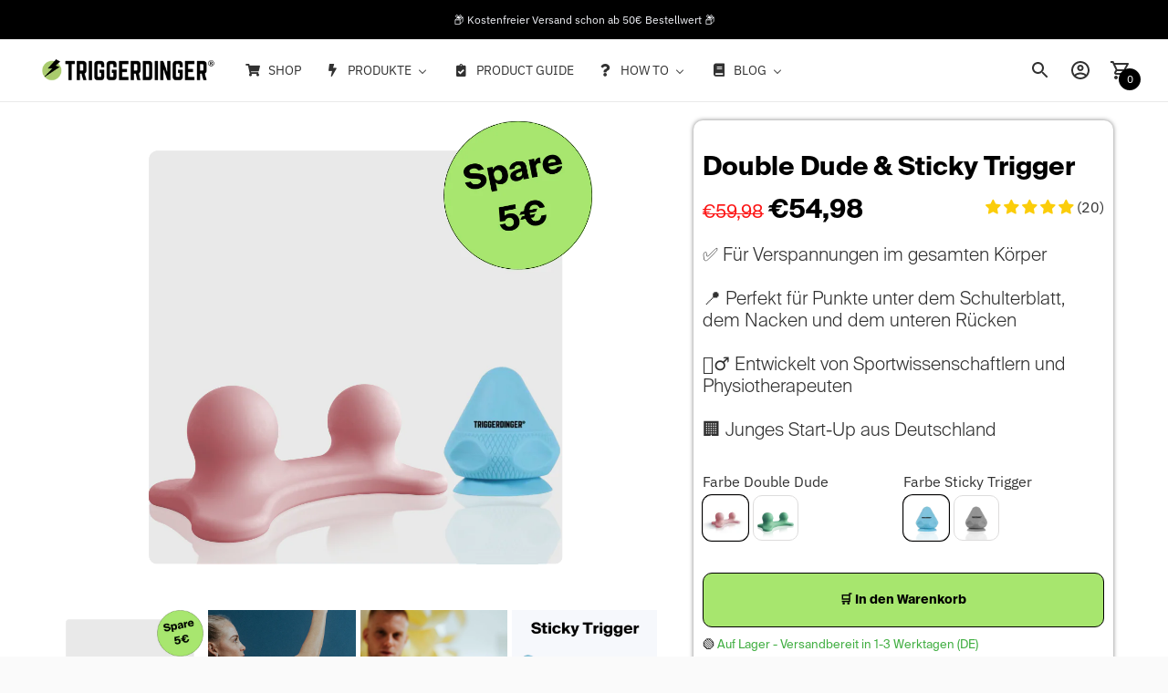

--- FILE ---
content_type: text/html; charset=utf-8
request_url: https://triggerdinger.de/products/double-dude-sticky-trigger?variant=43717029921033
body_size: 75688
content:
<!doctype html>

<!--
  ___                       ___           ___           ___
       /  /\                     /__/\         /  /\         /  /\
      /  /:/_                    \  \:\       /  /:/        /  /::\
     /  /:/ /\  ___     ___       \  \:\     /  /:/        /  /:/\:\
    /  /:/ /:/ /__/\   /  /\  ___  \  \:\   /  /:/  ___   /  /:/  \:\
   /__/:/ /:/  \  \:\ /  /:/ /__/\  \__\:\ /__/:/  /  /\ /__/:/ \__\:\
   \  \:\/:/    \  \:\  /:/  \  \:\ /  /:/ \  \:\ /  /:/ \  \:\ /  /:/
    \  \::/      \  \:\/:/    \  \:\  /:/   \  \:\  /:/   \  \:\  /:/
     \  \:\       \  \::/      \  \:\/:/     \  \:\/:/     \  \:\/:/
      \  \:\       \__\/        \  \::/       \  \::/       \  \::/
       \__\/                     \__\/         \__\/         \__\/

  --------------------------------------------------------------------
  #  Ira v5.2.0
  #  Documentation: https://fluorescent.co/help/ira/
  #  Purchase: https://themes.shopify.com/themes/ira/
  #  A product by Fluorescent: https://fluorescent.co/
  --------------------------------------------------------------------
-->

<html class="no-js" lang="de">
  <head>
               <script type='text/javascript'>var easylockdownLocationDisabled = true;</script> <script type='text/javascript' src='//triggerdinger.de/apps/easylockdown/easylockdown-1.0.8.min.js' data-no-instant></script> <script type='text/javascript'>if( typeof InstantClick == 'object' ) easylockdown.clearData();</script> <style type="text/css">#easylockdown-password-form{padding:30px 0;text-align:center}#easylockdown-wrapper,.easylockdown-form-holder{display:inline-block}#easylockdown-password{vertical-align:top;margin-bottom:16px;padding:8px 15px;line-height:1.2em;outline:0;box-shadow:none}#easylockdown-password-error{display:none;color:#fb8077;text-align:left}#easylockdown-password-error.easylockdown-error{border:1px solid #fb8077}#easylockdown-password-form-button:not(.easylockdown-native-styles){vertical-align:top;display:inline-block!important;height:auto!important;padding:8px 15px;background:#777;border-radius:3px;color:#fff!important;line-height:1.2em;text-decoration:none!important}.easylockdown-instantclick-fix,.easylockdown-item-selector{position:absolute;z-index:-999;display:none;height:0;width:0;font-size:0;line-height:0}.easylockdown-collection-item[data-eld-loc-can],.easylockdown-item-selector+*,.easylockdown-item[data-eld-loc-can]{display:none}.easylockdown404-content-container{padding:50px;text-align:center}.easylockdown404-title-holder .easylockdown-title-404{display:block;margin:0 0 1rem;font-size:2rem;line-height:2.5rem}</style> 













<script type='text/javascript'>
  if( typeof easylockdown == 'object' ) {
    easylockdown.localeRootUrl = '';
    easylockdown.routerByLocation(); 

    easylockdown.onReady(function(e){
      easylockdown.hideAllLinks();
    });
  }
</script><link rel="preconnect" href="https://scripting.tracify.ai" />
<link rel="preload" as="script" href="https://scripting.tracify.ai/tracifyv2.js?csid=0e824878-413e-4514-a832-605a8cd7a74c">
<script async src="https://scripting.tracify.ai/tracifyv2.js?csid=0e824878-413e-4514-a832-605a8cd7a74c"></script>
    <meta charset="utf-8">
    <meta http-equiv="X-UA-Compatible" content="IE=edge,chrome=1">
    <meta name="viewport" content="width=device-width,initial-scale=1">
    <link rel="canonical" href="https://triggerdinger.de/products/double-dude-sticky-trigger">
    <link rel="preconnect" href="https://cdn.shopify.com" crossorigin><link rel="preconnect" href="https://fonts.shopifycdn.com" crossorigin><link rel="shortcut icon" href="//triggerdinger.de/cdn/shop/files/Design_ohne_Titel.png?crop=center&height=32&v=1689237603&width=32" type="image/png"><title>Double Dude &amp; Sticky Trigger
&ndash; Triggerdinger</title><meta name="description" content="Double Dude &amp;amp; Sticky Trigger Das perfekte Set für eine verspannte Nacken- und Rückenmuskulatur existiert nicht? Say no more! Dieses Set kombiniert den Triggerdinger Double Dude mit dem Sticky Trigger - perfekt für Rücken und Nacken.Der Double Dude ist dein Helfer bei Rückenschmerzen und Verspannungen im Bereich der">





  
  
  
  
  




<meta name="description" content="Double Dude &amp;amp;amp; Sticky Trigger Das perfekte Set für eine verspannte Nacken- und Rückenmuskulatur existiert nicht? Say no more! Dieses Set kombiniert den Triggerdinger Double Dude mit dem Sticky Trigger - perfekt für Rücken und Nacken.Der Double Dude ist dein Helfer bei Rückenschmerzen und Verspannungen im Bereich der" />
<meta property="og:url" content="https://triggerdinger.de/products/double-dude-sticky-trigger">
<meta property="og:site_name" content="Triggerdinger">
<meta property="og:type" content="product">
<meta property="og:title" content="Double Dude &amp; Sticky Trigger">
<meta property="og:description" content="Double Dude &amp;amp;amp; Sticky Trigger Das perfekte Set für eine verspannte Nacken- und Rückenmuskulatur existiert nicht? Say no more! Dieses Set kombiniert den Triggerdinger Double Dude mit dem Sticky Trigger - perfekt für Rücken und Nacken.Der Double Dude ist dein Helfer bei Rückenschmerzen und Verspannungen im Bereich der">
<meta property="og:image" content="http://triggerdinger.de/cdn/shop/files/59_1024x.png?v=1682670582">
<meta property="og:image:secure_url" content="https://triggerdinger.de/cdn/shop/files/59_1024x.png?v=1682670582">
<meta property="og:price:amount" content="54,98">
<meta property="og:price:currency" content="EUR">

<meta name="twitter:title" content="Double Dude &amp; Sticky Trigger">
<meta name="twitter:description" content="Double Dude &amp;amp;amp; Sticky Trigger Das perfekte Set für eine verspannte Nacken- und Rückenmuskulatur existiert nicht? Say no more! Dieses Set kombiniert den Triggerdinger Double Dude mit dem Sticky Trigger - perfekt für Rücken und Nacken.Der Double Dude ist dein Helfer bei Rückenschmerzen und Verspannungen im Bereich der">
<meta name="twitter:card" content="summary_large_image">
<meta name="twitter:image" content="https://triggerdinger.de/cdn/shop/files/59_1024x.png?v=1682670582">
<meta name="twitter:image:width" content="480">
<meta name="twitter:image:height" content="480">
<script>
  console.log('Ira v5.2.0 by Fluorescent');

  document.documentElement.className = document.documentElement.className.replace('no-js', '');

  if (window.matchMedia(`(prefers-reduced-motion: reduce)`) === true || window.matchMedia(`(prefers-reduced-motion: reduce)`).matches === true) {
    document.documentElement.classList.add('prefers-reduced-motion');
  }

  window.theme = {
    version: 'v5.2.0',
    routes: {
      root: "/",
      cart: {
        base: "/cart",
        add: "/cart/add",
        change: "/cart/change",
        clear: "/cart/clear",
      },
      // Manual routes until Shopify adds support
      products: "/products",
      productRecommendations: "/recommendations/products",
      predictive_search_url: '/search/suggest'

    },
    strings: {
      cart: {
        remove: "Entfernen"
      },
      product: {
        reviews: "Bewertungen"
      },
      products: {
        product: {
          unitPrice: "Stückpreis",
          unitPriceSeparator: "pro"
        }
      },
      search: {
        headings: {
          articles: "Artikel",
          pages: "Seiten",
          products: "Produkte"
        },
        view_all: "Alle anzeigen",
        no_results: "Wir haben keine Suchergebnisse für"
      },
      accessibility: {
        play_video: "Spielen",
        pause_video: "Pause"
      }
    }
  }
</script><script>
    window.theme.moneyFormat = "€{{amount_with_comma_separator}}"
  </script>


<style>
  @font-face {
  font-family: Barlow;
  font-weight: 300;
  font-style: normal;
  font-display: swap;
  src: url("//triggerdinger.de/cdn/fonts/barlow/barlow_n3.206528b4d5c1d7c8b773c9376794cb533f489be9.woff2") format("woff2"),
       url("//triggerdinger.de/cdn/fonts/barlow/barlow_n3.a544de05c3416237e224288914a6a613a71847c4.woff") format("woff");
}

  @font-face {
  font-family: Barlow;
  font-weight: 300;
  font-style: normal;
  font-display: swap;
  src: url("//triggerdinger.de/cdn/fonts/barlow/barlow_n3.206528b4d5c1d7c8b773c9376794cb533f489be9.woff2") format("woff2"),
       url("//triggerdinger.de/cdn/fonts/barlow/barlow_n3.a544de05c3416237e224288914a6a613a71847c4.woff") format("woff");
}

  @font-face {
  font-family: Barlow;
  font-weight: 500;
  font-style: normal;
  font-display: swap;
  src: url("//triggerdinger.de/cdn/fonts/barlow/barlow_n5.a193a1990790eba0cc5cca569d23799830e90f07.woff2") format("woff2"),
       url("//triggerdinger.de/cdn/fonts/barlow/barlow_n5.ae31c82169b1dc0715609b8cc6a610b917808358.woff") format("woff");
}

  @font-face {
  font-family: "IBM Plex Sans";
  font-weight: 400;
  font-style: normal;
  font-display: swap;
  src: url("//triggerdinger.de/cdn/fonts/ibm_plex_sans/ibmplexsans_n4.4633946c9236bd5cc5d0394ad07b807eb7ca1b32.woff2") format("woff2"),
       url("//triggerdinger.de/cdn/fonts/ibm_plex_sans/ibmplexsans_n4.6c6923eb6151e62a09e8a1ff83eaa1ce2a563a30.woff") format("woff");
}

  @font-face {
  font-family: "IBM Plex Sans";
  font-weight: 500;
  font-style: normal;
  font-display: swap;
  src: url("//triggerdinger.de/cdn/fonts/ibm_plex_sans/ibmplexsans_n5.6497f269fa9f40d64eb5c477de16730202ec9095.woff2") format("woff2"),
       url("//triggerdinger.de/cdn/fonts/ibm_plex_sans/ibmplexsans_n5.8b52b8ee6c3aeb856b77a4e7ea96e43c3953f23e.woff") format("woff");
}

  @font-face {
  font-family: "IBM Plex Sans";
  font-weight: 400;
  font-style: italic;
  font-display: swap;
  src: url("//triggerdinger.de/cdn/fonts/ibm_plex_sans/ibmplexsans_i4.ef77720fc4c9ae616083d1ac737f976e4c15f75b.woff2") format("woff2"),
       url("//triggerdinger.de/cdn/fonts/ibm_plex_sans/ibmplexsans_i4.76cc8914ac99481bd93e34f8998da7b57a578a71.woff") format("woff");
}

  

  :root {
    --color-text-heading: #1b1b1b;
    --color-text-subheading: rgba(27, 27, 27, 0.7);
    --color-text-body: #313131;
    --color-text-body-transparent: rgba(49, 49, 49, 0.05);
    --color-text-body-transparent-02: rgba(49, 49, 49, 0.2);
    --color-text-meta: rgba(27, 27, 27, 0.7);
    --color-text-link: #000000;
    --color-text-success: #39bb4a;
    --color-text-error: #b6534c;

    --color-background: #ffffff;
    --color-background-transparent: rgba(255, 255, 255, 0.8);
    --color-border: #eaeaea;
    --color-overlay: #000000;
    --color-overlay-transparent: rgba(0, 0, 0, 0.6);

    --color-background-meta: #f5f5f5;
    --color-foreground-meta: rgba(49, 49, 49, 0.6);

    --color-border-input: #eaeaea;
    --color-text-input: #313131;

    --color-background-button: #000000;
    --color-background-button-hover: #333333;
    --color-text-button: #ffffff;

    --color-border-button-secondary: #eaeaea;
    --color-text-button-secondary: #313131;
    --color-border-button-secondary-hover: #000000;

    --color-background-contrast: #a7e66e;
    --color-background-meta-contrast: #9ce35d;
    --color-foreground-meta-contrast: rgba(29, 29, 29, 0.6);
    --color-text-meta-contrast: rgba(29, 29, 29, 0.7);
    --color-text-heading-contrast: #1d1d1d;
    --color-text-subheading-contrast: rgba(29, 29, 29, 0.7);
    --color-text-body-contrast: #1d1d1d;
    --color-border-contrast: #dfdfdf;
    --color-background-button-contrast: #000000;
    --color-background-button-hover-contrast: #333333;
    --color-text-button-contrast: #ffffff;
    --color-text-link-contrast: #000000;

    --color-background-header: #ffffff;
    --color-background-header-transparent: rgba(255, 255, 255, 0);
    --color-text-header: #313131;
    --color-icon-header: #313131;
    --color-border-header: #eaeaea;
    --color-shadow-header: rgba(0, 0, 0, 0.15);

    --color-background-dropdown: #101010;
    --color-text-dropdown: #ffffff;
    --color-text-dropdown-transparent: rgba(255, 255, 255, 0.1);
    --color-border-dropdown: #353535;

    --color-background-footer: #f9f9f9;
    --color-text-footer: #363636;
    --color-border-footer: #d4d4d4;
    --color-border-footer-darker: #a1a1a1;
    --color-input-button-hover-footer: #e0e0e0;

    --color-text-drawer: #ffffff;
    --color-text-meta-drawer: rgba(255, 255, 255, 0.7);
    --color-background-drawer: #101010;
    --color-border-drawer: #353535;
    --color-background-input-drawer: #ffffff;
    --color-text-input-drawer: #1d1d1d;

    --color-background-pill: rgba(234, 234, 234, 0.7);
    --color-background-pill-hover: #eaeaea;

    /* Typography */
    --font-logo: Barlow, sans-serif;
    --font-logo-weight: 300;
    --font-logo-style: normal;
    --logo-font-size: 24px;
    --logo-text-transform: none;
    --logo-letter-spacing: 0.0em;

    --font-heading: Barlow, sans-serif;
    --font-heading-weight: 300;
    --font-heading-style: normal;
    --font-heading-text-transform: none;
    --font-heading-base-letter-spacing: 0.0em;

    --font-body: "IBM Plex Sans", sans-serif;
    --font-body-weight: 400;
    --font-body-style: normal;
    --font-body-bold-weight: 500;
    --font-body-bolder-weight: 600;
    --font-body-base-letter-spacing: 0.0em;

    --font-meta: Barlow, sans-serif;
    --font-meta-weight: 500;
    --font-meta-style: normal;
    --font-meta-text-transform: uppercase;
    --font-meta-base-letter-spacing: 0.0em;

    /* --font-size-heading-x-large: 36px; */
    --font-size-heading-x-large: 36px;
    --line-height-heading-x-large: 1.22;

    /* --font-size-heading-large: 32px; */
    --font-size-heading-large: 32px;
    --line-height-heading-large: 1.25;

    /* --font-size-heading-base: 24px; */
    --font-size-heading-base: 24px;
    --line-height-heading-base: 1.33;

    /* --font-size-heading-small: 18px; */
    --font-size-heading-small: 18px;
    --line-height-heading-small: 1.33;

    /* --font-size-body-large: 16px; */
    --font-size-body-large: 16px;
    --line-height-body-large: 1.75;

    /* --font-size-body-base: 14px; */
    --font-size-body-base: 14px;
    --line-height-body-base: 1.714;

    --font-size-body-small: 12px;
    --font-size-body-small: 12px;
    --line-height-body-small: 1.66;

    /* --font-size-meta: 12px; */
    --font-size-meta: 12px;
    --line-height-meta: 2;

    --radius-corner: 0px;

    /* Shopify pay specific */
    --payment-terms-background-color: #f5f5f5;
  }
</style><script>
  flu = window.flu || {};
  flu.chunks = {
    flickity: "//triggerdinger.de/cdn/shop/t/23/assets/flickity-chunk.js?v=85142651148763024801689078509",
  };
</script>





  <script type="module" src="//triggerdinger.de/cdn/shop/t/23/assets/theme.min.js?v=44591558244988453291689078509"></script>







<link href="//triggerdinger.de/cdn/shop/t/23/assets/theme.css?v=59112177740857092811689862832" rel="stylesheet" type="text/css" media="all" />
<link href="//triggerdinger.de/cdn/shop/t/23/assets/custom.css?v=104040359364546429171689254221" rel="stylesheet" type="text/css" media="all" />
<script>window.performance && window.performance.mark && window.performance.mark('shopify.content_for_header.start');</script><meta name="google-site-verification" content="czYjr5YJUPb3pHftnpkHKvpvq8B4gP8OJKDWsoZHS6o">
<meta name="facebook-domain-verification" content="4hvdagr2abrrs98kqka274zuynft9v">
<meta name="facebook-domain-verification" content="7ohezf1orkfl8ekr6aw8h0u4w61emp">
<meta name="google-site-verification" content="pXHIrrNSV_kxGqZMd-Y4XqZmLfizSgrLUx49tFC-OA8">
<meta id="shopify-digital-wallet" name="shopify-digital-wallet" content="/52106330308/digital_wallets/dialog">
<meta name="shopify-checkout-api-token" content="a694b177d7c2cb380ce2f1c5d5e51725">
<meta id="in-context-paypal-metadata" data-shop-id="52106330308" data-venmo-supported="false" data-environment="production" data-locale="de_DE" data-paypal-v4="true" data-currency="EUR">
<link rel="alternate" type="application/json+oembed" href="https://triggerdinger.de/products/double-dude-sticky-trigger.oembed">
<script async="async" src="/checkouts/internal/preloads.js?locale=de-DE"></script>
<link rel="preconnect" href="https://shop.app" crossorigin="anonymous">
<script async="async" src="https://shop.app/checkouts/internal/preloads.js?locale=de-DE&shop_id=52106330308" crossorigin="anonymous"></script>
<script id="apple-pay-shop-capabilities" type="application/json">{"shopId":52106330308,"countryCode":"DE","currencyCode":"EUR","merchantCapabilities":["supports3DS"],"merchantId":"gid:\/\/shopify\/Shop\/52106330308","merchantName":"Triggerdinger","requiredBillingContactFields":["postalAddress","email"],"requiredShippingContactFields":["postalAddress","email"],"shippingType":"shipping","supportedNetworks":["visa","maestro","masterCard","amex"],"total":{"type":"pending","label":"Triggerdinger","amount":"1.00"},"shopifyPaymentsEnabled":true,"supportsSubscriptions":true}</script>
<script id="shopify-features" type="application/json">{"accessToken":"a694b177d7c2cb380ce2f1c5d5e51725","betas":["rich-media-storefront-analytics"],"domain":"triggerdinger.de","predictiveSearch":true,"shopId":52106330308,"locale":"de"}</script>
<script>var Shopify = Shopify || {};
Shopify.shop = "triggerdinger.myshopify.com";
Shopify.locale = "de";
Shopify.currency = {"active":"EUR","rate":"1.0"};
Shopify.country = "DE";
Shopify.theme = {"name":"202307 Ira","id":143621947657,"schema_name":"Ira","schema_version":"5.2.0","theme_store_id":790,"role":"main"};
Shopify.theme.handle = "null";
Shopify.theme.style = {"id":null,"handle":null};
Shopify.cdnHost = "triggerdinger.de/cdn";
Shopify.routes = Shopify.routes || {};
Shopify.routes.root = "/";</script>
<script type="module">!function(o){(o.Shopify=o.Shopify||{}).modules=!0}(window);</script>
<script>!function(o){function n(){var o=[];function n(){o.push(Array.prototype.slice.apply(arguments))}return n.q=o,n}var t=o.Shopify=o.Shopify||{};t.loadFeatures=n(),t.autoloadFeatures=n()}(window);</script>
<script>
  window.ShopifyPay = window.ShopifyPay || {};
  window.ShopifyPay.apiHost = "shop.app\/pay";
  window.ShopifyPay.redirectState = null;
</script>
<script id="shop-js-analytics" type="application/json">{"pageType":"product"}</script>
<script defer="defer" async type="module" src="//triggerdinger.de/cdn/shopifycloud/shop-js/modules/v2/client.init-shop-cart-sync_BH0MO3MH.de.esm.js"></script>
<script defer="defer" async type="module" src="//triggerdinger.de/cdn/shopifycloud/shop-js/modules/v2/chunk.common_BErAfWaM.esm.js"></script>
<script defer="defer" async type="module" src="//triggerdinger.de/cdn/shopifycloud/shop-js/modules/v2/chunk.modal_DqzNaksh.esm.js"></script>
<script type="module">
  await import("//triggerdinger.de/cdn/shopifycloud/shop-js/modules/v2/client.init-shop-cart-sync_BH0MO3MH.de.esm.js");
await import("//triggerdinger.de/cdn/shopifycloud/shop-js/modules/v2/chunk.common_BErAfWaM.esm.js");
await import("//triggerdinger.de/cdn/shopifycloud/shop-js/modules/v2/chunk.modal_DqzNaksh.esm.js");

  window.Shopify.SignInWithShop?.initShopCartSync?.({"fedCMEnabled":true,"windoidEnabled":true});

</script>
<script>
  window.Shopify = window.Shopify || {};
  if (!window.Shopify.featureAssets) window.Shopify.featureAssets = {};
  window.Shopify.featureAssets['shop-js'] = {"shop-cart-sync":["modules/v2/client.shop-cart-sync__0cGp0nR.de.esm.js","modules/v2/chunk.common_BErAfWaM.esm.js","modules/v2/chunk.modal_DqzNaksh.esm.js"],"init-fed-cm":["modules/v2/client.init-fed-cm_CM6VDTst.de.esm.js","modules/v2/chunk.common_BErAfWaM.esm.js","modules/v2/chunk.modal_DqzNaksh.esm.js"],"init-shop-email-lookup-coordinator":["modules/v2/client.init-shop-email-lookup-coordinator_CBMbWck_.de.esm.js","modules/v2/chunk.common_BErAfWaM.esm.js","modules/v2/chunk.modal_DqzNaksh.esm.js"],"init-windoid":["modules/v2/client.init-windoid_BLu1c52k.de.esm.js","modules/v2/chunk.common_BErAfWaM.esm.js","modules/v2/chunk.modal_DqzNaksh.esm.js"],"shop-button":["modules/v2/client.shop-button_CA8sgLdC.de.esm.js","modules/v2/chunk.common_BErAfWaM.esm.js","modules/v2/chunk.modal_DqzNaksh.esm.js"],"shop-cash-offers":["modules/v2/client.shop-cash-offers_CtGlpQVP.de.esm.js","modules/v2/chunk.common_BErAfWaM.esm.js","modules/v2/chunk.modal_DqzNaksh.esm.js"],"shop-toast-manager":["modules/v2/client.shop-toast-manager_uf2EYvu_.de.esm.js","modules/v2/chunk.common_BErAfWaM.esm.js","modules/v2/chunk.modal_DqzNaksh.esm.js"],"init-shop-cart-sync":["modules/v2/client.init-shop-cart-sync_BH0MO3MH.de.esm.js","modules/v2/chunk.common_BErAfWaM.esm.js","modules/v2/chunk.modal_DqzNaksh.esm.js"],"init-customer-accounts-sign-up":["modules/v2/client.init-customer-accounts-sign-up_GYoAbbBa.de.esm.js","modules/v2/client.shop-login-button_BwiwRr-G.de.esm.js","modules/v2/chunk.common_BErAfWaM.esm.js","modules/v2/chunk.modal_DqzNaksh.esm.js"],"pay-button":["modules/v2/client.pay-button_Fn8OU5F0.de.esm.js","modules/v2/chunk.common_BErAfWaM.esm.js","modules/v2/chunk.modal_DqzNaksh.esm.js"],"init-customer-accounts":["modules/v2/client.init-customer-accounts_hH0NE_bx.de.esm.js","modules/v2/client.shop-login-button_BwiwRr-G.de.esm.js","modules/v2/chunk.common_BErAfWaM.esm.js","modules/v2/chunk.modal_DqzNaksh.esm.js"],"avatar":["modules/v2/client.avatar_BTnouDA3.de.esm.js"],"init-shop-for-new-customer-accounts":["modules/v2/client.init-shop-for-new-customer-accounts_iGaU0q4U.de.esm.js","modules/v2/client.shop-login-button_BwiwRr-G.de.esm.js","modules/v2/chunk.common_BErAfWaM.esm.js","modules/v2/chunk.modal_DqzNaksh.esm.js"],"shop-follow-button":["modules/v2/client.shop-follow-button_DfZt4rU7.de.esm.js","modules/v2/chunk.common_BErAfWaM.esm.js","modules/v2/chunk.modal_DqzNaksh.esm.js"],"checkout-modal":["modules/v2/client.checkout-modal_BkbVv7me.de.esm.js","modules/v2/chunk.common_BErAfWaM.esm.js","modules/v2/chunk.modal_DqzNaksh.esm.js"],"shop-login-button":["modules/v2/client.shop-login-button_BwiwRr-G.de.esm.js","modules/v2/chunk.common_BErAfWaM.esm.js","modules/v2/chunk.modal_DqzNaksh.esm.js"],"lead-capture":["modules/v2/client.lead-capture_uTCHmOe0.de.esm.js","modules/v2/chunk.common_BErAfWaM.esm.js","modules/v2/chunk.modal_DqzNaksh.esm.js"],"shop-login":["modules/v2/client.shop-login_DZ2U4X68.de.esm.js","modules/v2/chunk.common_BErAfWaM.esm.js","modules/v2/chunk.modal_DqzNaksh.esm.js"],"payment-terms":["modules/v2/client.payment-terms_ARjsA2tN.de.esm.js","modules/v2/chunk.common_BErAfWaM.esm.js","modules/v2/chunk.modal_DqzNaksh.esm.js"]};
</script>
<script>(function() {
  var isLoaded = false;
  function asyncLoad() {
    if (isLoaded) return;
    isLoaded = true;
    var urls = ["https:\/\/chimpstatic.com\/mcjs-connected\/js\/users\/464cfba7bf1f57d433e47d832\/d356da08af5e113c643528173.js?shop=triggerdinger.myshopify.com","https:\/\/cdn.jsdelivr.net\/gh\/apphq\/slidecart-dist@master\/slidecarthq-forward.js?4\u0026shop=triggerdinger.myshopify.com","https:\/\/gdprcdn.b-cdn.net\/js\/gdpr_cookie_consent.min.js?shop=triggerdinger.myshopify.com","https:\/\/pc-quiz.s3.us-east-2.amazonaws.com\/current\/quiz-loader.min.js?shop=triggerdinger.myshopify.com","\/\/cdn.shopify.com\/proxy\/3eb85ceb21198bbd596406c1d607fa38db643f6402e23adbb563af6005a2d4e2\/api.goaffpro.com\/loader.js?shop=triggerdinger.myshopify.com\u0026sp-cache-control=cHVibGljLCBtYXgtYWdlPTkwMA"];
    for (var i = 0; i < urls.length; i++) {
      var s = document.createElement('script');
      s.type = 'text/javascript';
      s.async = true;
      s.src = urls[i];
      var x = document.getElementsByTagName('script')[0];
      x.parentNode.insertBefore(s, x);
    }
  };
  if(window.attachEvent) {
    window.attachEvent('onload', asyncLoad);
  } else {
    window.addEventListener('load', asyncLoad, false);
  }
})();</script>
<script id="__st">var __st={"a":52106330308,"offset":3600,"reqid":"5c6ef280-81d7-49a6-8c01-391d7969fe7b-1769930600","pageurl":"triggerdinger.de\/products\/double-dude-sticky-trigger?variant=43717029921033","u":"786dbe333515","p":"product","rtyp":"product","rid":8022169321737};</script>
<script>window.ShopifyPaypalV4VisibilityTracking = true;</script>
<script id="captcha-bootstrap">!function(){'use strict';const t='contact',e='account',n='new_comment',o=[[t,t],['blogs',n],['comments',n],[t,'customer']],c=[[e,'customer_login'],[e,'guest_login'],[e,'recover_customer_password'],[e,'create_customer']],r=t=>t.map((([t,e])=>`form[action*='/${t}']:not([data-nocaptcha='true']) input[name='form_type'][value='${e}']`)).join(','),a=t=>()=>t?[...document.querySelectorAll(t)].map((t=>t.form)):[];function s(){const t=[...o],e=r(t);return a(e)}const i='password',u='form_key',d=['recaptcha-v3-token','g-recaptcha-response','h-captcha-response',i],f=()=>{try{return window.sessionStorage}catch{return}},m='__shopify_v',_=t=>t.elements[u];function p(t,e,n=!1){try{const o=window.sessionStorage,c=JSON.parse(o.getItem(e)),{data:r}=function(t){const{data:e,action:n}=t;return t[m]||n?{data:e,action:n}:{data:t,action:n}}(c);for(const[e,n]of Object.entries(r))t.elements[e]&&(t.elements[e].value=n);n&&o.removeItem(e)}catch(o){console.error('form repopulation failed',{error:o})}}const l='form_type',E='cptcha';function T(t){t.dataset[E]=!0}const w=window,h=w.document,L='Shopify',v='ce_forms',y='captcha';let A=!1;((t,e)=>{const n=(g='f06e6c50-85a8-45c8-87d0-21a2b65856fe',I='https://cdn.shopify.com/shopifycloud/storefront-forms-hcaptcha/ce_storefront_forms_captcha_hcaptcha.v1.5.2.iife.js',D={infoText:'Durch hCaptcha geschützt',privacyText:'Datenschutz',termsText:'Allgemeine Geschäftsbedingungen'},(t,e,n)=>{const o=w[L][v],c=o.bindForm;if(c)return c(t,g,e,D).then(n);var r;o.q.push([[t,g,e,D],n]),r=I,A||(h.body.append(Object.assign(h.createElement('script'),{id:'captcha-provider',async:!0,src:r})),A=!0)});var g,I,D;w[L]=w[L]||{},w[L][v]=w[L][v]||{},w[L][v].q=[],w[L][y]=w[L][y]||{},w[L][y].protect=function(t,e){n(t,void 0,e),T(t)},Object.freeze(w[L][y]),function(t,e,n,w,h,L){const[v,y,A,g]=function(t,e,n){const i=e?o:[],u=t?c:[],d=[...i,...u],f=r(d),m=r(i),_=r(d.filter((([t,e])=>n.includes(e))));return[a(f),a(m),a(_),s()]}(w,h,L),I=t=>{const e=t.target;return e instanceof HTMLFormElement?e:e&&e.form},D=t=>v().includes(t);t.addEventListener('submit',(t=>{const e=I(t);if(!e)return;const n=D(e)&&!e.dataset.hcaptchaBound&&!e.dataset.recaptchaBound,o=_(e),c=g().includes(e)&&(!o||!o.value);(n||c)&&t.preventDefault(),c&&!n&&(function(t){try{if(!f())return;!function(t){const e=f();if(!e)return;const n=_(t);if(!n)return;const o=n.value;o&&e.removeItem(o)}(t);const e=Array.from(Array(32),(()=>Math.random().toString(36)[2])).join('');!function(t,e){_(t)||t.append(Object.assign(document.createElement('input'),{type:'hidden',name:u})),t.elements[u].value=e}(t,e),function(t,e){const n=f();if(!n)return;const o=[...t.querySelectorAll(`input[type='${i}']`)].map((({name:t})=>t)),c=[...d,...o],r={};for(const[a,s]of new FormData(t).entries())c.includes(a)||(r[a]=s);n.setItem(e,JSON.stringify({[m]:1,action:t.action,data:r}))}(t,e)}catch(e){console.error('failed to persist form',e)}}(e),e.submit())}));const S=(t,e)=>{t&&!t.dataset[E]&&(n(t,e.some((e=>e===t))),T(t))};for(const o of['focusin','change'])t.addEventListener(o,(t=>{const e=I(t);D(e)&&S(e,y())}));const B=e.get('form_key'),M=e.get(l),P=B&&M;t.addEventListener('DOMContentLoaded',(()=>{const t=y();if(P)for(const e of t)e.elements[l].value===M&&p(e,B);[...new Set([...A(),...v().filter((t=>'true'===t.dataset.shopifyCaptcha))])].forEach((e=>S(e,t)))}))}(h,new URLSearchParams(w.location.search),n,t,e,['guest_login'])})(!0,!0)}();</script>
<script integrity="sha256-4kQ18oKyAcykRKYeNunJcIwy7WH5gtpwJnB7kiuLZ1E=" data-source-attribution="shopify.loadfeatures" defer="defer" src="//triggerdinger.de/cdn/shopifycloud/storefront/assets/storefront/load_feature-a0a9edcb.js" crossorigin="anonymous"></script>
<script crossorigin="anonymous" defer="defer" src="//triggerdinger.de/cdn/shopifycloud/storefront/assets/shopify_pay/storefront-65b4c6d7.js?v=20250812"></script>
<script data-source-attribution="shopify.dynamic_checkout.dynamic.init">var Shopify=Shopify||{};Shopify.PaymentButton=Shopify.PaymentButton||{isStorefrontPortableWallets:!0,init:function(){window.Shopify.PaymentButton.init=function(){};var t=document.createElement("script");t.src="https://triggerdinger.de/cdn/shopifycloud/portable-wallets/latest/portable-wallets.de.js",t.type="module",document.head.appendChild(t)}};
</script>
<script data-source-attribution="shopify.dynamic_checkout.buyer_consent">
  function portableWalletsHideBuyerConsent(e){var t=document.getElementById("shopify-buyer-consent"),n=document.getElementById("shopify-subscription-policy-button");t&&n&&(t.classList.add("hidden"),t.setAttribute("aria-hidden","true"),n.removeEventListener("click",e))}function portableWalletsShowBuyerConsent(e){var t=document.getElementById("shopify-buyer-consent"),n=document.getElementById("shopify-subscription-policy-button");t&&n&&(t.classList.remove("hidden"),t.removeAttribute("aria-hidden"),n.addEventListener("click",e))}window.Shopify?.PaymentButton&&(window.Shopify.PaymentButton.hideBuyerConsent=portableWalletsHideBuyerConsent,window.Shopify.PaymentButton.showBuyerConsent=portableWalletsShowBuyerConsent);
</script>
<script data-source-attribution="shopify.dynamic_checkout.cart.bootstrap">document.addEventListener("DOMContentLoaded",(function(){function t(){return document.querySelector("shopify-accelerated-checkout-cart, shopify-accelerated-checkout")}if(t())Shopify.PaymentButton.init();else{new MutationObserver((function(e,n){t()&&(Shopify.PaymentButton.init(),n.disconnect())})).observe(document.body,{childList:!0,subtree:!0})}}));
</script>
<link id="shopify-accelerated-checkout-styles" rel="stylesheet" media="screen" href="https://triggerdinger.de/cdn/shopifycloud/portable-wallets/latest/accelerated-checkout-backwards-compat.css" crossorigin="anonymous">
<style id="shopify-accelerated-checkout-cart">
        #shopify-buyer-consent {
  margin-top: 1em;
  display: inline-block;
  width: 100%;
}

#shopify-buyer-consent.hidden {
  display: none;
}

#shopify-subscription-policy-button {
  background: none;
  border: none;
  padding: 0;
  text-decoration: underline;
  font-size: inherit;
  cursor: pointer;
}

#shopify-subscription-policy-button::before {
  box-shadow: none;
}

      </style>

<script>window.performance && window.performance.mark && window.performance.mark('shopify.content_for_header.end');</script>
  <!--Gem_Page_Header_Script-->

<link rel="preconnect" href="https://ucarecdn.com">
<link rel="dns-prefetch" href="https://ucarecdn.com">

<link rel="preconnect" href="https://assets.gemcommerce.com">
<link rel="dns-prefetch" href="https://assets.gemcommerce.com">

<link rel="preconnect" href="https://maxcdn.bootstrapcdn.com">
<link rel="dns-prefetch" href="https://maxcdn.bootstrapcdn.com">

<link rel="preconnect" href="https://fonts.gstatic.com">
<link rel="dns-prefetch" href="https://fonts.gstatic.com">

<link rel="preconnect" href="https://fonts.googleapis.com">
<link rel="dns-prefetch" href="https://fonts.googleapis.com">

    


<!--End_Gem_Page_Header_Script-->

<!-- Taboola Pixel Code -->
<script>
    _tfa.push({notify: 'event', name: 'make_purchase', id: 1587445, revenue: 'REVENUE_PARAM'});
</script>
<!-- End of Taboola Pixel Code -->
<!-- Taboola Pixel Code -->
<script type='text/javascript'>
  window._tfa = window._tfa || [];
  window._tfa.push({notify: 'event', name: 'page_view', id: 1587445});
  !function (t, f, a, x) {
         if (!document.getElementById(x)) {
            t.async = 1;t.src = a;t.id=x;f.parentNode.insertBefore(t, f);
         }
  }(document.createElement('script'),
  document.getElementsByTagName('script')[0],
  '//cdn.taboola.com/libtrc/unip/1587445/tfa.js',
  'tb_tfa_script');
</script>
<!-- End of Taboola Pixel Code -->
    




    

    
  
    <script>
      window.quizKitScriptLoaded = true;
    </script>
    <link type="text/css" rel="stylesheet" href="https://d38jc50suw8dg3.cloudfront.net/current/static/main.min.css" media="all">
    <script async="" src="https://d38jc50suw8dg3.cloudfront.net/current/static/bundle.min.js"></script>
<!-- BEGIN app block: shopify://apps/consentmo-gdpr/blocks/gdpr_cookie_consent/4fbe573f-a377-4fea-9801-3ee0858cae41 -->


<!-- END app block --><!-- BEGIN app block: shopify://apps/judge-me-reviews/blocks/judgeme_core/61ccd3b1-a9f2-4160-9fe9-4fec8413e5d8 --><!-- Start of Judge.me Core -->






<link rel="dns-prefetch" href="https://cdnwidget.judge.me">
<link rel="dns-prefetch" href="https://cdn.judge.me">
<link rel="dns-prefetch" href="https://cdn1.judge.me">
<link rel="dns-prefetch" href="https://api.judge.me">

<script data-cfasync='false' class='jdgm-settings-script'>window.jdgmSettings={"pagination":5,"disable_web_reviews":false,"badge_no_review_text":"Keine Bewertungen","badge_n_reviews_text":"({{ n }})","badge_star_color":"#fbcd0a","hide_badge_preview_if_no_reviews":true,"badge_hide_text":false,"enforce_center_preview_badge":false,"widget_title":"Kundenbewertungen","widget_open_form_text":"Bewertung schreiben","widget_close_form_text":"Bewertung abbrechen","widget_refresh_page_text":"Seite aktualisieren","widget_summary_text":"Basierend auf {{ number_of_reviews }} Bewertung/Bewertungen","widget_no_review_text":"Schreiben Sie die erste Bewertung","widget_name_field_text":"Anzeigename","widget_verified_name_field_text":"Verifizierter Name (öffentlich)","widget_name_placeholder_text":"Anzeigename","widget_required_field_error_text":"Dieses Feld ist erforderlich.","widget_email_field_text":"E-Mail-Adresse","widget_verified_email_field_text":"Verifizierte E-Mail (privat, kann nicht bearbeitet werden)","widget_email_placeholder_text":"Ihre E-Mail-Adresse","widget_email_field_error_text":"Bitte geben Sie eine gültige E-Mail-Adresse ein.","widget_rating_field_text":"Bewertung","widget_review_title_field_text":"Bewertungstitel","widget_review_title_placeholder_text":"Geben Sie Ihrer Bewertung einen Titel","widget_review_body_field_text":"Bewertungsinhalt","widget_review_body_placeholder_text":"Beginnen Sie hier zu schreiben...","widget_pictures_field_text":"Bild/Video (optional)","widget_submit_review_text":"Bewertung abschicken","widget_submit_verified_review_text":"Verifizierte Bewertung abschicken","widget_submit_success_msg_with_auto_publish":"Vielen Dank! Bitte aktualisieren Sie die Seite in wenigen Momenten, um Ihre Bewertung zu sehen. Sie können Ihre Bewertung entfernen oder bearbeiten, indem Sie sich bei \u003ca href='https://judge.me/login' target='_blank' rel='nofollow noopener'\u003eJudge.me\u003c/a\u003e anmelden","widget_submit_success_msg_no_auto_publish":"Vielen Dank! Ihre Bewertung wird veröffentlicht, sobald sie vom Shop-Administrator genehmigt wurde. Sie können Ihre Bewertung entfernen oder bearbeiten, indem Sie sich bei \u003ca href='https://judge.me/login' target='_blank' rel='nofollow noopener'\u003eJudge.me\u003c/a\u003e anmelden","widget_show_default_reviews_out_of_total_text":"Es werden {{ n_reviews_shown }} von {{ n_reviews }} Bewertungen angezeigt.","widget_show_all_link_text":"Alle anzeigen","widget_show_less_link_text":"Weniger anzeigen","widget_author_said_text":"{{ reviewer_name }} sagte:","widget_days_text":"vor {{ n }} Tag/Tagen","widget_weeks_text":"vor {{ n }} Woche/Wochen","widget_months_text":"vor {{ n }} Monat/Monaten","widget_years_text":"vor {{ n }} Jahr/Jahren","widget_yesterday_text":"Gestern","widget_today_text":"Heute","widget_replied_text":"\u003e\u003e {{ shop_name }} antwortete:","widget_read_more_text":"Mehr lesen","widget_reviewer_name_as_initial":"","widget_rating_filter_color":"","widget_rating_filter_see_all_text":"Alle Bewertungen anzeigen","widget_sorting_most_recent_text":"Neueste","widget_sorting_highest_rating_text":"Höchste Bewertung","widget_sorting_lowest_rating_text":"Niedrigste Bewertung","widget_sorting_with_pictures_text":"Nur Bilder","widget_sorting_most_helpful_text":"Hilfreichste","widget_open_question_form_text":"Eine Frage stellen","widget_reviews_subtab_text":"Bewertungen","widget_questions_subtab_text":"Fragen","widget_question_label_text":"Frage","widget_answer_label_text":"Antwort","widget_question_placeholder_text":"Schreiben Sie hier Ihre Frage","widget_submit_question_text":"Frage absenden","widget_question_submit_success_text":"Vielen Dank für Ihre Frage! Wir werden Sie benachrichtigen, sobald sie beantwortet wird.","widget_star_color":"#fbcd0a","verified_badge_text":"Verifiziert","verified_badge_bg_color":"","verified_badge_text_color":"","verified_badge_placement":"left-of-reviewer-name","widget_review_max_height":"","widget_hide_border":false,"widget_social_share":false,"widget_thumb":false,"widget_review_location_show":false,"widget_location_format":"country_iso_code","all_reviews_include_out_of_store_products":true,"all_reviews_out_of_store_text":"(außerhalb des Shops)","all_reviews_pagination":100,"all_reviews_product_name_prefix_text":"über","enable_review_pictures":true,"enable_question_anwser":false,"widget_theme":"","review_date_format":"dd/mm/yyyy","default_sort_method":"most-recent","widget_product_reviews_subtab_text":"Produktbewertungen","widget_shop_reviews_subtab_text":"Shop-Bewertungen","widget_other_products_reviews_text":"Bewertungen für andere Produkte","widget_store_reviews_subtab_text":"Shop-Bewertungen","widget_no_store_reviews_text":"Dieser Shop hat noch keine Bewertungen erhalten","widget_web_restriction_product_reviews_text":"Dieses Produkt hat noch keine Bewertungen erhalten","widget_no_items_text":"Keine Elemente gefunden","widget_show_more_text":"Mehr anzeigen","widget_write_a_store_review_text":"Schreibe eine Bewertung","widget_other_languages_heading":"Bewertungen in anderen Sprachen","widget_translate_review_text":"Bewertung übersetzen nach {{ language }}","widget_translating_review_text":"Übersetzung läuft...","widget_show_original_translation_text":"Original anzeigen ({{ language }})","widget_translate_review_failed_text":"Bewertung konnte nicht übersetzt werden.","widget_translate_review_retry_text":"Erneut versuchen","widget_translate_review_try_again_later_text":"Versuchen Sie es später noch einmal","show_product_url_for_grouped_product":false,"widget_sorting_pictures_first_text":"Bilder zuerst","show_pictures_on_all_rev_page_mobile":true,"show_pictures_on_all_rev_page_desktop":true,"floating_tab_hide_mobile_install_preference":false,"floating_tab_button_name":"★ Bewertungen","floating_tab_title":"Lassen Sie Kunden für uns sprechen","floating_tab_button_color":"","floating_tab_button_background_color":"","floating_tab_url":"","floating_tab_url_enabled":false,"floating_tab_tab_style":"text","all_reviews_text_badge_text":"Kunden bewerten uns mit {{ shop.metafields.judgeme.all_reviews_rating | round: 1 }}/5 basierend auf {{ shop.metafields.judgeme.all_reviews_count }} Bewertungen.","all_reviews_text_badge_text_branded_style":"{{ shop.metafields.judgeme.all_reviews_rating | round: 1 }} von 5 Sternen basierend auf {{ shop.metafields.judgeme.all_reviews_count }} Bewertungen","is_all_reviews_text_badge_a_link":true,"show_stars_for_all_reviews_text_badge":false,"all_reviews_text_badge_url":"https://triggerdinger.de/pages/alle-reviews","all_reviews_text_style":"branded","all_reviews_text_color_style":"judgeme_brand_color","all_reviews_text_color":"#108474","all_reviews_text_show_jm_brand":true,"featured_carousel_show_header":true,"featured_carousel_title":"Durchschnittliche Bewertung","testimonials_carousel_title":"Kunden sagen uns","videos_carousel_title":"Echte Kunden-Geschichten","cards_carousel_title":"Kunden sagen uns","featured_carousel_count_text":"aus {{ n }} Bewertungen","featured_carousel_add_link_to_all_reviews_page":false,"featured_carousel_url":"","featured_carousel_show_images":true,"featured_carousel_autoslide_interval":15,"featured_carousel_arrows_on_the_sides":true,"featured_carousel_height":350,"featured_carousel_width":100,"featured_carousel_image_size":0,"featured_carousel_image_height":250,"featured_carousel_arrow_color":"#eeeeee","verified_count_badge_style":"vintage","verified_count_badge_orientation":"horizontal","verified_count_badge_color_style":"judgeme_brand_color","verified_count_badge_color":"#108474","is_verified_count_badge_a_link":false,"verified_count_badge_url":"","verified_count_badge_show_jm_brand":true,"widget_rating_preset_default":5,"widget_first_sub_tab":"product-reviews","widget_show_histogram":true,"widget_histogram_use_custom_color":false,"widget_pagination_use_custom_color":false,"widget_star_use_custom_color":true,"widget_verified_badge_use_custom_color":false,"widget_write_review_use_custom_color":false,"picture_reminder_submit_button":"Upload Pictures","enable_review_videos":false,"mute_video_by_default":false,"widget_sorting_videos_first_text":"Videos zuerst","widget_review_pending_text":"Ausstehend","featured_carousel_items_for_large_screen":3,"social_share_options_order":"Facebook,Twitter","remove_microdata_snippet":false,"disable_json_ld":false,"enable_json_ld_products":false,"preview_badge_show_question_text":false,"preview_badge_no_question_text":"Keine Fragen","preview_badge_n_question_text":"{{ number_of_questions }} Frage/Fragen","qa_badge_show_icon":false,"qa_badge_position":"same-row","remove_judgeme_branding":false,"widget_add_search_bar":false,"widget_search_bar_placeholder":"Suchen","widget_sorting_verified_only_text":"Nur verifizierte","featured_carousel_theme":"compact","featured_carousel_show_rating":true,"featured_carousel_show_title":true,"featured_carousel_show_body":true,"featured_carousel_show_date":false,"featured_carousel_show_reviewer":true,"featured_carousel_show_product":false,"featured_carousel_header_background_color":"#108474","featured_carousel_header_text_color":"#ffffff","featured_carousel_name_product_separator":"reviewed","featured_carousel_full_star_background":"#108474","featured_carousel_empty_star_background":"#dadada","featured_carousel_vertical_theme_background":"#f9fafb","featured_carousel_verified_badge_enable":false,"featured_carousel_verified_badge_color":"#108474","featured_carousel_border_style":"round","featured_carousel_review_line_length_limit":3,"featured_carousel_more_reviews_button_text":"Mehr Bewertungen lesen","featured_carousel_view_product_button_text":"Produkt ansehen","all_reviews_page_load_reviews_on":"button_click","all_reviews_page_load_more_text":"Mehr Bewertungen laden","disable_fb_tab_reviews":false,"enable_ajax_cdn_cache":false,"widget_public_name_text":"wird öffentlich angezeigt wie","default_reviewer_name":"John Smith","default_reviewer_name_has_non_latin":true,"widget_reviewer_anonymous":"Anonym","medals_widget_title":"Judge.me Bewertungsmedaillen","medals_widget_background_color":"#f9fafb","medals_widget_position":"footer_all_pages","medals_widget_border_color":"#f9fafb","medals_widget_verified_text_position":"left","medals_widget_use_monochromatic_version":false,"medals_widget_elements_color":"#108474","show_reviewer_avatar":true,"widget_invalid_yt_video_url_error_text":"Keine YouTube-Video-URL","widget_max_length_field_error_text":"Bitte geben Sie nicht mehr als {0} Zeichen ein.","widget_show_country_flag":false,"widget_show_collected_via_shop_app":true,"widget_verified_by_shop_badge_style":"light","widget_verified_by_shop_text":"Verifiziert vom Shop","widget_show_photo_gallery":false,"widget_load_with_code_splitting":true,"widget_ugc_install_preference":false,"widget_ugc_title":"Von uns hergestellt, von Ihnen geteilt","widget_ugc_subtitle":"Markieren Sie uns, um Ihr Bild auf unserer Seite zu sehen","widget_ugc_arrows_color":"#ffffff","widget_ugc_primary_button_text":"Jetzt kaufen","widget_ugc_primary_button_background_color":"#108474","widget_ugc_primary_button_text_color":"#ffffff","widget_ugc_primary_button_border_width":"0","widget_ugc_primary_button_border_style":"none","widget_ugc_primary_button_border_color":"#108474","widget_ugc_primary_button_border_radius":"25","widget_ugc_secondary_button_text":"Mehr laden","widget_ugc_secondary_button_background_color":"#ffffff","widget_ugc_secondary_button_text_color":"#108474","widget_ugc_secondary_button_border_width":"2","widget_ugc_secondary_button_border_style":"solid","widget_ugc_secondary_button_border_color":"#108474","widget_ugc_secondary_button_border_radius":"25","widget_ugc_reviews_button_text":"Bewertungen ansehen","widget_ugc_reviews_button_background_color":"#ffffff","widget_ugc_reviews_button_text_color":"#108474","widget_ugc_reviews_button_border_width":"2","widget_ugc_reviews_button_border_style":"solid","widget_ugc_reviews_button_border_color":"#108474","widget_ugc_reviews_button_border_radius":"25","widget_ugc_reviews_button_link_to":"judgeme-reviews-page","widget_ugc_show_post_date":true,"widget_ugc_max_width":"800","widget_rating_metafield_value_type":true,"widget_primary_color":"#108474","widget_enable_secondary_color":false,"widget_secondary_color":"#edf5f5","widget_summary_average_rating_text":"{{ average_rating }} von 5","widget_media_grid_title":"Kundenfotos \u0026 -videos","widget_media_grid_see_more_text":"Mehr sehen","widget_round_style":false,"widget_show_product_medals":true,"widget_verified_by_judgeme_text":"Verifiziert von Judge.me","widget_show_store_medals":true,"widget_verified_by_judgeme_text_in_store_medals":"Verifiziert von Judge.me","widget_media_field_exceed_quantity_message":"Entschuldigung, wir können nur {{ max_media }} für eine Bewertung akzeptieren.","widget_media_field_exceed_limit_message":"{{ file_name }} ist zu groß, bitte wählen Sie ein {{ media_type }} kleiner als {{ size_limit }}MB.","widget_review_submitted_text":"Bewertung abgesendet!","widget_question_submitted_text":"Frage abgesendet!","widget_close_form_text_question":"Abbrechen","widget_write_your_answer_here_text":"Schreiben Sie hier Ihre Antwort","widget_enabled_branded_link":true,"widget_show_collected_by_judgeme":false,"widget_reviewer_name_color":"","widget_write_review_text_color":"","widget_write_review_bg_color":"","widget_collected_by_judgeme_text":"gesammelt von Judge.me","widget_pagination_type":"standard","widget_load_more_text":"Mehr laden","widget_load_more_color":"#108474","widget_full_review_text":"Vollständige Bewertung","widget_read_more_reviews_text":"Mehr Bewertungen lesen","widget_read_questions_text":"Fragen lesen","widget_questions_and_answers_text":"Fragen \u0026 Antworten","widget_verified_by_text":"Verifiziert von","widget_verified_text":"Verifiziert","widget_number_of_reviews_text":"{{ number_of_reviews }} Bewertungen","widget_back_button_text":"Zurück","widget_next_button_text":"Weiter","widget_custom_forms_filter_button":"Filter","custom_forms_style":"vertical","widget_show_review_information":false,"how_reviews_are_collected":"Wie werden Bewertungen gesammelt?","widget_show_review_keywords":false,"widget_gdpr_statement":"Wie wir Ihre Daten verwenden: Wir kontaktieren Sie nur bezüglich der von Ihnen abgegebenen Bewertung und nur, wenn nötig. Durch das Absenden Ihrer Bewertung stimmen Sie den \u003ca href='https://judge.me/terms' target='_blank' rel='nofollow noopener'\u003eNutzungsbedingungen\u003c/a\u003e, der \u003ca href='https://judge.me/privacy' target='_blank' rel='nofollow noopener'\u003eDatenschutzrichtlinie\u003c/a\u003e und den \u003ca href='https://judge.me/content-policy' target='_blank' rel='nofollow noopener'\u003eInhaltsrichtlinien\u003c/a\u003e von Judge.me zu.","widget_multilingual_sorting_enabled":false,"widget_translate_review_content_enabled":false,"widget_translate_review_content_method":"manual","popup_widget_review_selection":"automatically_with_pictures","popup_widget_round_border_style":true,"popup_widget_show_title":true,"popup_widget_show_body":true,"popup_widget_show_reviewer":false,"popup_widget_show_product":true,"popup_widget_show_pictures":true,"popup_widget_use_review_picture":true,"popup_widget_show_on_home_page":true,"popup_widget_show_on_product_page":true,"popup_widget_show_on_collection_page":true,"popup_widget_show_on_cart_page":true,"popup_widget_position":"bottom_left","popup_widget_first_review_delay":5,"popup_widget_duration":5,"popup_widget_interval":5,"popup_widget_review_count":5,"popup_widget_hide_on_mobile":true,"review_snippet_widget_round_border_style":true,"review_snippet_widget_card_color":"#FFFFFF","review_snippet_widget_slider_arrows_background_color":"#FFFFFF","review_snippet_widget_slider_arrows_color":"#000000","review_snippet_widget_star_color":"#108474","show_product_variant":false,"all_reviews_product_variant_label_text":"Variante: ","widget_show_verified_branding":false,"widget_ai_summary_title":"Kunden sagen","widget_ai_summary_disclaimer":"KI-gestützte Bewertungszusammenfassung basierend auf aktuellen Kundenbewertungen","widget_show_ai_summary":false,"widget_show_ai_summary_bg":false,"widget_show_review_title_input":true,"redirect_reviewers_invited_via_email":"review_widget","request_store_review_after_product_review":false,"request_review_other_products_in_order":false,"review_form_color_scheme":"default","review_form_corner_style":"square","review_form_star_color":{},"review_form_text_color":"#333333","review_form_background_color":"#ffffff","review_form_field_background_color":"#fafafa","review_form_button_color":{},"review_form_button_text_color":"#ffffff","review_form_modal_overlay_color":"#000000","review_content_screen_title_text":"Wie würden Sie dieses Produkt bewerten?","review_content_introduction_text":"Wir würden uns freuen, wenn Sie etwas über Ihre Erfahrung teilen würden.","store_review_form_title_text":"Wie würden Sie diesen Shop bewerten?","store_review_form_introduction_text":"Wir würden uns freuen, wenn Sie etwas über Ihre Erfahrung teilen würden.","show_review_guidance_text":true,"one_star_review_guidance_text":"Schlecht","five_star_review_guidance_text":"Großartig","customer_information_screen_title_text":"Über Sie","customer_information_introduction_text":"Bitte teilen Sie uns mehr über sich mit.","custom_questions_screen_title_text":"Ihre Erfahrung im Detail","custom_questions_introduction_text":"Hier sind einige Fragen, die uns helfen, mehr über Ihre Erfahrung zu verstehen.","review_submitted_screen_title_text":"Vielen Dank für Ihre Bewertung!","review_submitted_screen_thank_you_text":"Wir verarbeiten sie und sie wird bald im Shop erscheinen.","review_submitted_screen_email_verification_text":"Bitte bestätigen Sie Ihre E-Mail-Adresse, indem Sie auf den Link klicken, den wir Ihnen gerade gesendet haben. Dies hilft uns, die Bewertungen authentisch zu halten.","review_submitted_request_store_review_text":"Möchten Sie Ihre Erfahrung beim Einkaufen bei uns teilen?","review_submitted_review_other_products_text":"Möchten Sie diese Produkte bewerten?","store_review_screen_title_text":"Möchten Sie Ihre Erfahrung mit uns teilen?","store_review_introduction_text":"Wir würden uns freuen, wenn Sie etwas über Ihre Erfahrung teilen würden.","reviewer_media_screen_title_picture_text":"Bild teilen","reviewer_media_introduction_picture_text":"Laden Sie ein Foto hoch, um Ihre Bewertung zu unterstützen.","reviewer_media_screen_title_video_text":"Video teilen","reviewer_media_introduction_video_text":"Laden Sie ein Video hoch, um Ihre Bewertung zu unterstützen.","reviewer_media_screen_title_picture_or_video_text":"Bild oder Video teilen","reviewer_media_introduction_picture_or_video_text":"Laden Sie ein Foto oder Video hoch, um Ihre Bewertung zu unterstützen.","reviewer_media_youtube_url_text":"Fügen Sie hier Ihre Youtube-URL ein","advanced_settings_next_step_button_text":"Weiter","advanced_settings_close_review_button_text":"Schließen","modal_write_review_flow":false,"write_review_flow_required_text":"Erforderlich","write_review_flow_privacy_message_text":"Wir respektieren Ihre Privatsphäre.","write_review_flow_anonymous_text":"Bewertung als anonym","write_review_flow_visibility_text":"Dies wird nicht für andere Kunden sichtbar sein.","write_review_flow_multiple_selection_help_text":"Wählen Sie so viele aus, wie Sie möchten","write_review_flow_single_selection_help_text":"Wählen Sie eine Option","write_review_flow_required_field_error_text":"Dieses Feld ist erforderlich","write_review_flow_invalid_email_error_text":"Bitte geben Sie eine gültige E-Mail-Adresse ein","write_review_flow_max_length_error_text":"Max. {{ max_length }} Zeichen.","write_review_flow_media_upload_text":"\u003cb\u003eZum Hochladen klicken\u003c/b\u003e oder ziehen und ablegen","write_review_flow_gdpr_statement":"Wir kontaktieren Sie nur bei Bedarf bezüglich Ihrer Bewertung. Mit dem Absenden Ihrer Bewertung stimmen Sie unseren \u003ca href='https://judge.me/terms' target='_blank' rel='nofollow noopener'\u003eGeschäftsbedingungen\u003c/a\u003e und unserer \u003ca href='https://judge.me/privacy' target='_blank' rel='nofollow noopener'\u003eDatenschutzrichtlinie\u003c/a\u003e zu.","rating_only_reviews_enabled":false,"show_negative_reviews_help_screen":false,"new_review_flow_help_screen_rating_threshold":3,"negative_review_resolution_screen_title_text":"Erzählen Sie uns mehr","negative_review_resolution_text":"Ihre Erfahrung ist uns wichtig. Falls es Probleme mit Ihrem Kauf gab, sind wir hier, um zu helfen. Zögern Sie nicht, uns zu kontaktieren, wir würden gerne die Gelegenheit haben, die Dinge zu korrigieren.","negative_review_resolution_button_text":"Kontaktieren Sie uns","negative_review_resolution_proceed_with_review_text":"Hinterlassen Sie eine Bewertung","negative_review_resolution_subject":"Problem mit dem Kauf von {{ shop_name }}.{{ order_name }}","preview_badge_collection_page_install_status":false,"widget_review_custom_css":"","preview_badge_custom_css":"","preview_badge_stars_count":"5-stars","featured_carousel_custom_css":"","floating_tab_custom_css":"","all_reviews_widget_custom_css":"","medals_widget_custom_css":"","verified_badge_custom_css":"","all_reviews_text_custom_css":"","transparency_badges_collected_via_store_invite":false,"transparency_badges_from_another_provider":false,"transparency_badges_collected_from_store_visitor":false,"transparency_badges_collected_by_verified_review_provider":false,"transparency_badges_earned_reward":false,"transparency_badges_collected_via_store_invite_text":"Bewertung gesammelt durch eine Einladung zum Shop","transparency_badges_from_another_provider_text":"Bewertung gesammelt von einem anderen Anbieter","transparency_badges_collected_from_store_visitor_text":"Bewertung gesammelt von einem Shop-Besucher","transparency_badges_written_in_google_text":"Bewertung in Google geschrieben","transparency_badges_written_in_etsy_text":"Bewertung in Etsy geschrieben","transparency_badges_written_in_shop_app_text":"Bewertung in Shop App geschrieben","transparency_badges_earned_reward_text":"Bewertung erhielt eine Belohnung für zukünftige Bestellungen","product_review_widget_per_page":10,"widget_store_review_label_text":"Shop-Bewertung","checkout_comment_extension_title_on_product_page":"Customer Comments","checkout_comment_extension_num_latest_comment_show":5,"checkout_comment_extension_format":"name_and_timestamp","checkout_comment_customer_name":"last_initial","checkout_comment_comment_notification":true,"preview_badge_collection_page_install_preference":false,"preview_badge_home_page_install_preference":false,"preview_badge_product_page_install_preference":false,"review_widget_install_preference":"","review_carousel_install_preference":false,"floating_reviews_tab_install_preference":"none","verified_reviews_count_badge_install_preference":false,"all_reviews_text_install_preference":false,"review_widget_best_location":false,"judgeme_medals_install_preference":false,"review_widget_revamp_enabled":false,"review_widget_qna_enabled":false,"review_widget_header_theme":"minimal","review_widget_widget_title_enabled":true,"review_widget_header_text_size":"medium","review_widget_header_text_weight":"regular","review_widget_average_rating_style":"compact","review_widget_bar_chart_enabled":true,"review_widget_bar_chart_type":"numbers","review_widget_bar_chart_style":"standard","review_widget_expanded_media_gallery_enabled":false,"review_widget_reviews_section_theme":"standard","review_widget_image_style":"thumbnails","review_widget_review_image_ratio":"square","review_widget_stars_size":"medium","review_widget_verified_badge":"standard_text","review_widget_review_title_text_size":"medium","review_widget_review_text_size":"medium","review_widget_review_text_length":"medium","review_widget_number_of_columns_desktop":3,"review_widget_carousel_transition_speed":5,"review_widget_custom_questions_answers_display":"always","review_widget_button_text_color":"#FFFFFF","review_widget_text_color":"#000000","review_widget_lighter_text_color":"#7B7B7B","review_widget_corner_styling":"soft","review_widget_review_word_singular":"Bewertung","review_widget_review_word_plural":"Bewertungen","review_widget_voting_label":"Hilfreich?","review_widget_shop_reply_label":"Antwort von {{ shop_name }}:","review_widget_filters_title":"Filter","qna_widget_question_word_singular":"Frage","qna_widget_question_word_plural":"Fragen","qna_widget_answer_reply_label":"Antwort von {{ answerer_name }}:","qna_content_screen_title_text":"Frage dieses Produkts stellen","qna_widget_question_required_field_error_text":"Bitte geben Sie Ihre Frage ein.","qna_widget_flow_gdpr_statement":"Wir kontaktieren Sie nur bei Bedarf bezüglich Ihrer Frage. Mit dem Absenden Ihrer Frage stimmen Sie unseren \u003ca href='https://judge.me/terms' target='_blank' rel='nofollow noopener'\u003eGeschäftsbedingungen\u003c/a\u003e und unserer \u003ca href='https://judge.me/privacy' target='_blank' rel='nofollow noopener'\u003eDatenschutzrichtlinie\u003c/a\u003e zu.","qna_widget_question_submitted_text":"Danke für Ihre Frage!","qna_widget_close_form_text_question":"Schließen","qna_widget_question_submit_success_text":"Wir werden Ihnen per E-Mail informieren, wenn wir Ihre Frage beantworten.","all_reviews_widget_v2025_enabled":false,"all_reviews_widget_v2025_header_theme":"default","all_reviews_widget_v2025_widget_title_enabled":true,"all_reviews_widget_v2025_header_text_size":"medium","all_reviews_widget_v2025_header_text_weight":"regular","all_reviews_widget_v2025_average_rating_style":"compact","all_reviews_widget_v2025_bar_chart_enabled":true,"all_reviews_widget_v2025_bar_chart_type":"numbers","all_reviews_widget_v2025_bar_chart_style":"standard","all_reviews_widget_v2025_expanded_media_gallery_enabled":false,"all_reviews_widget_v2025_show_store_medals":true,"all_reviews_widget_v2025_show_photo_gallery":true,"all_reviews_widget_v2025_show_review_keywords":false,"all_reviews_widget_v2025_show_ai_summary":false,"all_reviews_widget_v2025_show_ai_summary_bg":false,"all_reviews_widget_v2025_add_search_bar":false,"all_reviews_widget_v2025_default_sort_method":"most-recent","all_reviews_widget_v2025_reviews_per_page":10,"all_reviews_widget_v2025_reviews_section_theme":"default","all_reviews_widget_v2025_image_style":"thumbnails","all_reviews_widget_v2025_review_image_ratio":"square","all_reviews_widget_v2025_stars_size":"medium","all_reviews_widget_v2025_verified_badge":"bold_badge","all_reviews_widget_v2025_review_title_text_size":"medium","all_reviews_widget_v2025_review_text_size":"medium","all_reviews_widget_v2025_review_text_length":"medium","all_reviews_widget_v2025_number_of_columns_desktop":3,"all_reviews_widget_v2025_carousel_transition_speed":5,"all_reviews_widget_v2025_custom_questions_answers_display":"always","all_reviews_widget_v2025_show_product_variant":false,"all_reviews_widget_v2025_show_reviewer_avatar":true,"all_reviews_widget_v2025_reviewer_name_as_initial":"","all_reviews_widget_v2025_review_location_show":false,"all_reviews_widget_v2025_location_format":"","all_reviews_widget_v2025_show_country_flag":false,"all_reviews_widget_v2025_verified_by_shop_badge_style":"light","all_reviews_widget_v2025_social_share":false,"all_reviews_widget_v2025_social_share_options_order":"Facebook,Twitter,LinkedIn,Pinterest","all_reviews_widget_v2025_pagination_type":"standard","all_reviews_widget_v2025_button_text_color":"#FFFFFF","all_reviews_widget_v2025_text_color":"#000000","all_reviews_widget_v2025_lighter_text_color":"#7B7B7B","all_reviews_widget_v2025_corner_styling":"soft","all_reviews_widget_v2025_title":"Kundenbewertungen","all_reviews_widget_v2025_ai_summary_title":"Kunden sagen über diesen Shop","all_reviews_widget_v2025_no_review_text":"Schreiben Sie die erste Bewertung","platform":"shopify","branding_url":"https://app.judge.me/reviews/stores/triggerdinger.de","branding_text":"Unterstützt von Judge.me","locale":"en","reply_name":"Triggerdinger","widget_version":"2.1","footer":true,"autopublish":true,"review_dates":true,"enable_custom_form":false,"shop_use_review_site":true,"shop_locale":"de","enable_multi_locales_translations":true,"show_review_title_input":true,"review_verification_email_status":"always","can_be_branded":true,"reply_name_text":"Triggerdinger"};</script> <style class='jdgm-settings-style'>﻿.jdgm-xx{left:0}:not(.jdgm-prev-badge__stars)>.jdgm-star{color:#fbcd0a}.jdgm-histogram .jdgm-star.jdgm-star{color:#fbcd0a}.jdgm-preview-badge .jdgm-star.jdgm-star{color:#fbcd0a}.jdgm-prev-badge[data-average-rating='0.00']{display:none !important}.jdgm-author-all-initials{display:none !important}.jdgm-author-last-initial{display:none !important}.jdgm-rev-widg__title{visibility:hidden}.jdgm-rev-widg__summary-text{visibility:hidden}.jdgm-prev-badge__text{visibility:hidden}.jdgm-rev__replier:before{content:'Triggerdinger'}.jdgm-rev__prod-link-prefix:before{content:'über'}.jdgm-rev__variant-label:before{content:'Variante: '}.jdgm-rev__out-of-store-text:before{content:'(außerhalb des Shops)'}.jdgm-preview-badge[data-template="product"]{display:none !important}.jdgm-preview-badge[data-template="collection"]{display:none !important}.jdgm-preview-badge[data-template="index"]{display:none !important}.jdgm-review-widget[data-from-snippet="true"]{display:none !important}.jdgm-verified-count-badget[data-from-snippet="true"]{display:none !important}.jdgm-carousel-wrapper[data-from-snippet="true"]{display:none !important}.jdgm-all-reviews-text[data-from-snippet="true"]{display:none !important}.jdgm-medals-section[data-from-snippet="true"]{display:none !important}.jdgm-ugc-media-wrapper[data-from-snippet="true"]{display:none !important}.jdgm-rev__transparency-badge[data-badge-type="review_collected_via_store_invitation"]{display:none !important}.jdgm-rev__transparency-badge[data-badge-type="review_collected_from_another_provider"]{display:none !important}.jdgm-rev__transparency-badge[data-badge-type="review_collected_from_store_visitor"]{display:none !important}.jdgm-rev__transparency-badge[data-badge-type="review_written_in_etsy"]{display:none !important}.jdgm-rev__transparency-badge[data-badge-type="review_written_in_google_business"]{display:none !important}.jdgm-rev__transparency-badge[data-badge-type="review_written_in_shop_app"]{display:none !important}.jdgm-rev__transparency-badge[data-badge-type="review_earned_for_future_purchase"]{display:none !important}
</style> <style class='jdgm-settings-style'></style>

  
  
  
  <style class='jdgm-miracle-styles'>
  @-webkit-keyframes jdgm-spin{0%{-webkit-transform:rotate(0deg);-ms-transform:rotate(0deg);transform:rotate(0deg)}100%{-webkit-transform:rotate(359deg);-ms-transform:rotate(359deg);transform:rotate(359deg)}}@keyframes jdgm-spin{0%{-webkit-transform:rotate(0deg);-ms-transform:rotate(0deg);transform:rotate(0deg)}100%{-webkit-transform:rotate(359deg);-ms-transform:rotate(359deg);transform:rotate(359deg)}}@font-face{font-family:'JudgemeStar';src:url("[data-uri]") format("woff");font-weight:normal;font-style:normal}.jdgm-star{font-family:'JudgemeStar';display:inline !important;text-decoration:none !important;padding:0 4px 0 0 !important;margin:0 !important;font-weight:bold;opacity:1;-webkit-font-smoothing:antialiased;-moz-osx-font-smoothing:grayscale}.jdgm-star:hover{opacity:1}.jdgm-star:last-of-type{padding:0 !important}.jdgm-star.jdgm--on:before{content:"\e000"}.jdgm-star.jdgm--off:before{content:"\e001"}.jdgm-star.jdgm--half:before{content:"\e002"}.jdgm-widget *{margin:0;line-height:1.4;-webkit-box-sizing:border-box;-moz-box-sizing:border-box;box-sizing:border-box;-webkit-overflow-scrolling:touch}.jdgm-hidden{display:none !important;visibility:hidden !important}.jdgm-temp-hidden{display:none}.jdgm-spinner{width:40px;height:40px;margin:auto;border-radius:50%;border-top:2px solid #eee;border-right:2px solid #eee;border-bottom:2px solid #eee;border-left:2px solid #ccc;-webkit-animation:jdgm-spin 0.8s infinite linear;animation:jdgm-spin 0.8s infinite linear}.jdgm-prev-badge{display:block !important}

</style>


  
  
   


<script data-cfasync='false' class='jdgm-script'>
!function(e){window.jdgm=window.jdgm||{},jdgm.CDN_HOST="https://cdnwidget.judge.me/",jdgm.CDN_HOST_ALT="https://cdn2.judge.me/cdn/widget_frontend/",jdgm.API_HOST="https://api.judge.me/",jdgm.CDN_BASE_URL="https://cdn.shopify.com/extensions/019c1033-b3a9-7ad3-b9bf-61b1f669de2a/judgeme-extensions-330/assets/",
jdgm.docReady=function(d){(e.attachEvent?"complete"===e.readyState:"loading"!==e.readyState)?
setTimeout(d,0):e.addEventListener("DOMContentLoaded",d)},jdgm.loadCSS=function(d,t,o,a){
!o&&jdgm.loadCSS.requestedUrls.indexOf(d)>=0||(jdgm.loadCSS.requestedUrls.push(d),
(a=e.createElement("link")).rel="stylesheet",a.class="jdgm-stylesheet",a.media="nope!",
a.href=d,a.onload=function(){this.media="all",t&&setTimeout(t)},e.body.appendChild(a))},
jdgm.loadCSS.requestedUrls=[],jdgm.loadJS=function(e,d){var t=new XMLHttpRequest;
t.onreadystatechange=function(){4===t.readyState&&(Function(t.response)(),d&&d(t.response))},
t.open("GET",e),t.onerror=function(){if(e.indexOf(jdgm.CDN_HOST)===0&&jdgm.CDN_HOST_ALT!==jdgm.CDN_HOST){var f=e.replace(jdgm.CDN_HOST,jdgm.CDN_HOST_ALT);jdgm.loadJS(f,d)}},t.send()},jdgm.docReady((function(){(window.jdgmLoadCSS||e.querySelectorAll(
".jdgm-widget, .jdgm-all-reviews-page").length>0)&&(jdgmSettings.widget_load_with_code_splitting?
parseFloat(jdgmSettings.widget_version)>=3?jdgm.loadCSS(jdgm.CDN_HOST+"widget_v3/base.css"):
jdgm.loadCSS(jdgm.CDN_HOST+"widget/base.css"):jdgm.loadCSS(jdgm.CDN_HOST+"shopify_v2.css"),
jdgm.loadJS(jdgm.CDN_HOST+"loa"+"der.js"))}))}(document);
</script>
<noscript><link rel="stylesheet" type="text/css" media="all" href="https://cdnwidget.judge.me/shopify_v2.css"></noscript>

<!-- BEGIN app snippet: theme_fix_tags --><script>
  (function() {
    var jdgmThemeFixes = null;
    if (!jdgmThemeFixes) return;
    var thisThemeFix = jdgmThemeFixes[Shopify.theme.id];
    if (!thisThemeFix) return;

    if (thisThemeFix.html) {
      document.addEventListener("DOMContentLoaded", function() {
        var htmlDiv = document.createElement('div');
        htmlDiv.classList.add('jdgm-theme-fix-html');
        htmlDiv.innerHTML = thisThemeFix.html;
        document.body.append(htmlDiv);
      });
    };

    if (thisThemeFix.css) {
      var styleTag = document.createElement('style');
      styleTag.classList.add('jdgm-theme-fix-style');
      styleTag.innerHTML = thisThemeFix.css;
      document.head.append(styleTag);
    };

    if (thisThemeFix.js) {
      var scriptTag = document.createElement('script');
      scriptTag.classList.add('jdgm-theme-fix-script');
      scriptTag.innerHTML = thisThemeFix.js;
      document.head.append(scriptTag);
    };
  })();
</script>
<!-- END app snippet -->
<!-- End of Judge.me Core -->



<!-- END app block --><!-- BEGIN app block: shopify://apps/fontify/blocks/app-embed/334490e2-2153-4a2e-a452-e90bdeffa3cc --><link rel="preconnect" href="https://cdn.nitroapps.co" crossorigin=""><!-- shop nitro_fontify metafields --><style type="text/css" id="nitro-fontify" >
				 
		 
					@font-face {
				font-family: 'Überschrift';
				src: url(https://cdn.shopify.com/s/files/1/2800/8456/t/6/assets/triggerdinger-uberschrift.otf?v=1608718186);
                font-display: swap;
			}
			h1,h2,h3,h4,h5,h6,.block-overlay.block-overlay--h-left.block-overlay--v-center .block-overlay__content .block-overlay__heading.ff-heading.fs-page-heading.animate {
				font-family: 'Überschrift' !important;
				font-display: swap
			}
		 
		
					 
		 
					@font-face {
				font-family: 'Schriften';
				src: url(https://cdn.shopify.com/s/files/1/2800/8456/t/6/assets/triggerdinger-schriften.otf?v=1608718290);
                font-display: swap;
			}
			p {
				font-family: 'Schriften' !important;
				font-display: swap
			}
		 
		
	</style>
<script>
    console.log(null);
    console.log(null);
  </script><script
  type="text/javascript"
  id="fontify-scripts"
>
  
  (function () {
    // Prevent duplicate execution
    if (window.fontifyScriptInitialized) {
      return;
    }
    window.fontifyScriptInitialized = true;

    if (window.opener) {
      // Remove existing listener if any before adding new one
      if (window.fontifyMessageListener) {
        window.removeEventListener('message', window.fontifyMessageListener, false);
      }

      function watchClosedWindow() {
        let itv = setInterval(function () {
          if (!window.opener || window.opener.closed) {
            clearInterval(itv);
            window.close();
          }
        }, 1000);
      }

      // Helper function to inject scripts and links from vite-tag content
      function injectScript(encodedContent) {
        

        // Decode HTML entities
        const tempTextarea = document.createElement('textarea');
        tempTextarea.innerHTML = encodedContent;
        const viteContent = tempTextarea.value;

        // Parse HTML content
        const tempDiv = document.createElement('div');
        tempDiv.innerHTML = viteContent;

        // Track duplicates within tempDiv only
        const scriptIds = new Set();
        const scriptSrcs = new Set();
        const linkKeys = new Set();

        // Helper to clone element attributes
        function cloneAttributes(source, target) {
          Array.from(source.attributes).forEach(function(attr) {
            if (attr.name === 'crossorigin') {
              target.crossOrigin = attr.value;
            } else {
              target.setAttribute(attr.name, attr.value);
            }
          });
          if (source.textContent) {
            target.textContent = source.textContent;
          }
        }

        // Inject scripts (filter duplicates within tempDiv)
        tempDiv.querySelectorAll('script').forEach(function(script) {
          const scriptId = script.getAttribute('id');
          const scriptSrc = script.getAttribute('src');

          // Skip if duplicate in tempDiv
          if ((scriptId && scriptIds.has(scriptId)) || (scriptSrc && scriptSrcs.has(scriptSrc))) {
            return;
          }

          // Track script
          if (scriptId) scriptIds.add(scriptId);
          if (scriptSrc) scriptSrcs.add(scriptSrc);

          // Clone and inject
          const newScript = document.createElement('script');
          cloneAttributes(script, newScript);

          document.head.appendChild(newScript);
        });

        // Inject links (filter duplicates within tempDiv)
        tempDiv.querySelectorAll('link').forEach(function(link) {
          const linkHref = link.getAttribute('href');
          const linkRel = link.getAttribute('rel') || '';
          const key = linkHref + '|' + linkRel;

          // Skip if duplicate in tempDiv
          if (linkHref && linkKeys.has(key)) {
            return;
          }

          // Track link
          if (linkHref) linkKeys.add(key);

          // Clone and inject
          const newLink = document.createElement('link');
          cloneAttributes(link, newLink);
          document.head.appendChild(newLink);
        });
      }

      // Function to apply preview font data


      function receiveMessage(event) {
        watchClosedWindow();
        if (event.data.action == 'fontify_ready') {
          console.log('fontify_ready');
          injectScript(`&lt;!-- BEGIN app snippet: vite-tag --&gt;


  &lt;script src=&quot;https://cdn.shopify.com/extensions/019bafe3-77e1-7e6a-87b2-cbeff3e5cd6f/fontify-polaris-11/assets/main-B3V8Mu2P.js&quot; type=&quot;module&quot; crossorigin=&quot;anonymous&quot;&gt;&lt;/script&gt;

&lt;!-- END app snippet --&gt;
  &lt;!-- BEGIN app snippet: vite-tag --&gt;


  &lt;link href=&quot;//cdn.shopify.com/extensions/019bafe3-77e1-7e6a-87b2-cbeff3e5cd6f/fontify-polaris-11/assets/main-GVRB1u2d.css&quot; rel=&quot;stylesheet&quot; type=&quot;text/css&quot; media=&quot;all&quot; /&gt;

&lt;!-- END app snippet --&gt;
`);

        } else if (event.data.action == 'font_audit_ready') {
          injectScript(`&lt;!-- BEGIN app snippet: vite-tag --&gt;


  &lt;script src=&quot;https://cdn.shopify.com/extensions/019bafe3-77e1-7e6a-87b2-cbeff3e5cd6f/fontify-polaris-11/assets/audit-DDeWPAiq.js&quot; type=&quot;module&quot; crossorigin=&quot;anonymous&quot;&gt;&lt;/script&gt;

&lt;!-- END app snippet --&gt;
  &lt;!-- BEGIN app snippet: vite-tag --&gt;


  &lt;link href=&quot;//cdn.shopify.com/extensions/019bafe3-77e1-7e6a-87b2-cbeff3e5cd6f/fontify-polaris-11/assets/audit-CNr6hPle.css&quot; rel=&quot;stylesheet&quot; type=&quot;text/css&quot; media=&quot;all&quot; /&gt;

&lt;!-- END app snippet --&gt;
`);

        } else if (event.data.action == 'preview_font_data') {
          const fontData = event?.data || null;
          window.fontifyPreviewData = fontData;
          injectScript(`&lt;!-- BEGIN app snippet: vite-tag --&gt;


  &lt;script src=&quot;https://cdn.shopify.com/extensions/019bafe3-77e1-7e6a-87b2-cbeff3e5cd6f/fontify-polaris-11/assets/preview-CH6oXAfY.js&quot; type=&quot;module&quot; crossorigin=&quot;anonymous&quot;&gt;&lt;/script&gt;

&lt;!-- END app snippet --&gt;
`);
        }
      }

      // Store reference to listener for cleanup
      window.fontifyMessageListener = receiveMessage;
      window.addEventListener('message', receiveMessage, false);

      // Send init message when window is opened from opener
      if (window.opener) {
        window.opener.postMessage({ action: `${window.name}_init`, data: JSON.parse(JSON.stringify({})) }, '*');
      }
    }
  })();
</script>


<!-- END app block --><!-- BEGIN app block: shopify://apps/buddha-mega-menu-navigation/blocks/megamenu/dbb4ce56-bf86-4830-9b3d-16efbef51c6f -->
<script>
        var productImageAndPrice = [],
            collectionImages = [],
            articleImages = [],
            mmLivIcons = false,
            mmFlipClock = false,
            mmFixesUseJquery = false,
            mmNumMMI = 5,
            mmSchemaTranslation = {},
            mmMenuStrings =  {"menuStrings":{"default":{"SHOP":"SHOP","PRODUKTE":"PRODUKTE","TRIGGERDINGER®":"TRIGGERDINGER®","Füßling":"Füßling","Tschabbi Boy":"Tschabbi Boy","Middle Man":"Middle Man","Sticky Trigger":"Sticky Trigger","Double Dude":"Double Dude","TRIGGin®":"TRIGGin®","Triggerknopf Original":"Triggerknopf Original","Triggerknopf Intense":"Triggerknopf Intense","Eisbaden":"Eisbaden","Recovery Tub Basic":"Recovery Tub Basic","Recovery Tub Pro":"Recovery Tub Pro","Workbook \"Eisbaden & Atmung\"":"Workbook \"Eisbaden & Atmung\"","Zubehör":"Zubehör","Roll On":"Roll On","Kork Matte":"Kork Matte","Kinesiologie Tape":"Kinesiologie Tape","Doppelter Trigger":"Doppelter Trigger","Mit Saugnapf":"Mit Saugnapf","Für Einsteiger":"Für Einsteiger","Jetzt auf Lager":"Jetzt auf Lager","PRODUCT GUIDE":"PRODUCT GUIDE","HOW TO":"HOW TO","How To Füßling":"How To Füßling","How To Tschabbi Boy":"How To Tschabbi Boy","How To Middle Man":"How To Middle Man","How To Sticky Trigger":"How To Sticky Trigger","How To Double Dude":"How To Double Dude","How To Triggerknopf":"How To Triggerknopf","How To Recovery Tub":"How To Recovery Tub","Hot To Kork Matte":"Hot To Kork Matte","BLOG":"BLOG","News":"News","Triggerdinger vs. Faszienrolle":"Triggerdinger vs. Faszienrolle","Anwendung Triggerdinger®":"Anwendung Triggerdinger®","Füße":"Füße","Knie":"Knie","Hüfte":"Hüfte","Rücken":"Rücken","Ellenbogen":"Ellenbogen","Schulter":"Schulter","Nacken":"Nacken","Anwendung Triggid®":"Anwendung Triggid®","Produkte":"Produkte","Faszientraining zum Mitmachen":"Faszientraining zum Mitmachen"}},"additional":{"default":{"Add to cart":"Add to cart","Sold out":"Sold out","JUST ADDED TO YOUR CART":"JUST ADDED TO YOUR CART","OUT OF STOCK":"OUT OF STOCK","View Cart":"View Cart"}}} ,
            mmShopLocale = "de",
            mmShopLocaleCollectionsRoute = "/collections",
            mmSchemaDesignJSON = [{"action":"menu-select","value":"force-mega-menu"},{"action":"design","setting":"price_color","value":"#a7e66e"},{"action":"design","setting":"addtocart_enable","value":false},{"action":"design","setting":"vertical_font_family","value":"Work Sans"},{"action":"design","setting":"font_family","value":"Work Sans"},{"action":"design","setting":"link_hover_color","value":"#a7e66e"},{"action":"design","setting":"vertical_addtocart_enable","value":false},{"action":"design","setting":"vertical_link_hover_color","value":"#a7e66e"},{"action":"design","setting":"vertical_background_color","value":"#000000"},{"action":"design","setting":"vertical_contact_left_alt_color","value":"#333333"},{"action":"design","setting":"vertical_contact_right_btn_bg_color","value":"#333333"},{"action":"design","setting":"vertical_addtocart_background_color","value":"#333333"},{"action":"design","setting":"vertical_countdown_background_color","value":"#333333"},{"action":"design","setting":"vertical_countdown_color","value":"#ffffff"},{"action":"design","setting":"vertical_addtocart_text_color","value":"#ffffff"},{"action":"design","setting":"vertical_contact_right_btn_text_color","value":"#ffffff"},{"action":"design","setting":"vertical_price_color","value":"#ffffff"},{"action":"design","setting":"vertical_text_color","value":"#ffffff"},{"action":"design","setting":"vertical_font_size","value":"13px"},{"action":"design","setting":"countdown_background_color","value":"#333333"},{"action":"design","setting":"countdown_color","value":"#ffffff"},{"action":"design","setting":"addtocart_background_hover_color","value":"#0da19a"},{"action":"design","setting":"addtocart_text_hover_color","value":"#ffffff"},{"action":"design","setting":"addtocart_background_color","value":"#ffffff"},{"action":"design","setting":"addtocart_text_color","value":"#333333"},{"action":"design","setting":"contact_left_text_color","value":"#f1f1f0"},{"action":"design","setting":"contact_left_alt_color","value":"#CCCCCC"},{"action":"design","setting":"contact_left_bg_color","value":"#3A3A3A"},{"action":"design","setting":"contact_right_btn_bg_color","value":"#3A3A3A"},{"action":"design","setting":"contact_right_btn_text_color","value":"#ffffff"},{"action":"design","setting":"background_color","value":"#ffffff"},{"action":"design","setting":"background_hover_color","value":"#f9f9f9"},{"action":"design","setting":"text_color","value":"#222222"},{"action":"design","setting":"font_size","value":"13px"},{"action":"design","setting":"main_menu_item_columns_5TCpY","value":"4"},{"action":"design","setting":"main_menu_item_size_5TCpY","value":"1110px"}],
            mmDomChangeSkipUl = "",
            buddhaMegaMenuShop = "triggerdinger.myshopify.com",
            mmWireframeCompression = "0",
            mmExtensionAssetUrl = "https://cdn.shopify.com/extensions/019abe06-4a3f-7763-88da-170e1b54169b/mega-menu-151/assets/";var bestSellersHTML = '';var newestProductsHTML = '';/* get link lists api */
        var linkLists={"main-menu" : {"title":"Hauptmenü alt", "items":["/","/collections/triggerdinger","/pages/triggerdinger-academy-neu","https://www.kickstarter.com/projects/triggerdinger/triggerdinger-double-dude","/pages/partner",]},"footer" : {"title":"Fußzeilenmenü rechtliches", "items":["/pages/impressum","/policies/terms-of-service","/pages/datenschutz","/pages/kontakt","https://triggerdinger.de/pages/about","/pages/retoure-und-versand","/pages/widerrufsbelehrung","https://triggerdinger.de/pages/productguide","https://www.triggerdinger.de/pages/triggerdinger-partner-werden","/pages/triggerdinger-influencer",]},"footer-test" : {"title":"Footer Produkte", "items":["/products/sticky-trigger","/products/double-dude-gift","/products/fussling-soft","/products/tschabbi-boy-soft","/products/middle-man-soft","https://triggerdinger.de/products/5x-triggin-triggerknopf","/products/triggerdinger-recovery-tub","/products/special-set",]},"main-menu-1" : {"title":"Hauptmenü", "items":["https://www.triggerdinger.de/","/pages/how-to-guide-download","/blogs/news","https://triggerdinger.de/products/triggerdinger-recovery-tub","/pages/sales",]},"wissen" : {"title":"Wissen", "items":["/","/","/","/","/","/",]},"customer-account-main-menu" : {"title":"Hauptmenü des Kundenkontos", "items":["/","https://shopify.com/52106330308/account/orders?locale=de&amp;region_country=DE",]},};/*ENDPARSE*/

        linkLists["force-mega-menu"]={};linkLists["force-mega-menu"].title="Ira Theme - Mega Menu";linkLists["force-mega-menu"].items=[1];

        /* set product prices */productImageAndPrice[8022156476681] = ['//triggerdinger.de/cdn/shop/files/123.jpg?v=1697450411&width=240', 1.0, '<span class="mega-menu-price"><span class="money">€24,99</span></span>', 43717029888265, ""];productImageAndPrice[7964498395401] = ['//triggerdinger.de/cdn/shop/products/ProduktbilderTriggerdingerShop_1.jpg?v=1689232331&width=240', 1.0, '<span class="mega-menu-price"><span class="money">€39,99</span></span>', 43727444246793, ""];productImageAndPrice[6736194339012] = ['//triggerdinger.de/cdn/shop/files/119.jpg?v=1689232508&width=240', 1.0, '<span class="mega-menu-sold_out">Sold out</span>', , ""];productImageAndPrice[8223483986185] = ['//triggerdinger.de/cdn/shop/files/1_9b6702d8-3f49-4211-bcfa-29aa1a33fbe9.jpg?v=1688993949&width=240', 1.0, '<span class="mega-menu-price"><span class="money">€89,99</span></span>', 44389689295113, ""];/* get the collection images *//* get the article images *//* customer fixes */
        var mmCustomerFixesBeforeInit = function(){ window.mmAddToCartAfter = function(){ } }; var mmThemeFixesBefore = function(){ if (selectedMenu=="force-mega-menu" && tempMenuObject.u.matches(".header__links-list")) { tempMenuObject.forceMenu = true; tempMenuObject.skipCheck = true; tempMenuObject.liClasses = ""; tempMenuObject.aClasses = ""; tempMenuObject.liItems = tempMenuObject.u.children; } if (selectedMenu=="force-mega-menu" && tempMenuObject.u.matches(".drawer-menu__primary-links")) { tempMenuObject.forceMenu = true; tempMenuObject.skipCheck = true; tempMenuObject.liClasses = "drawer-menu__item"; tempMenuObject.aClasses = "drawer-menu__link"; tempMenuObject.liItems = tempMenuObject.u.children; } mmAddStyle(" .header__links {overflow: visible !important;} .drawer-menu__main {height: auto !important;} ", "themeScript"); }; 
        

        var mmWireframe = {"html" : "<li role=\"none\" class=\"buddha-menu-item\" itemId=\"Qx4G4\"  ><a data-href=\"https://triggerdinger.de/collections/202307-shop-all-products\" href=\"https://triggerdinger.de/collections/202307-shop-all-products\" aria-label=\"SHOP\" data-no-instant=\"\" onclick=\"mmGoToPage(this, event); return false;\" role=\"menuitem\"  ><i class=\"mm-icon static fas fa-shopping-cart\" aria-hidden=\"true\"></i><span class=\"mm-title\">SHOP</span></a></li><li role=\"none\" class=\"buddha-menu-item\" itemId=\"5TCpY\"  ><a data-href=\"/collections/202307-shop-all-products\" href=\"/collections/202307-shop-all-products\" aria-label=\"PRODUKTE\" data-no-instant=\"\" onclick=\"mmGoToPage(this, event); return false;\" role=\"menuitem\"  ><i class=\"mm-icon static fas fa-bolt\" aria-hidden=\"true\"></i><span class=\"mm-title\">PRODUKTE</span><i class=\"mm-arrow mm-angle-down\" aria-hidden=\"true\"></i><span class=\"toggle-menu-btn\" style=\"display:none;\" title=\"Toggle menu\" onclick=\"return toggleSubmenu(this)\"><span class=\"mm-arrow-icon\"><span class=\"bar-one\"></span><span class=\"bar-two\"></span></span></span></a><ul class=\"mm-submenu simple   mm-last-level\" role=\"menu\"><li role=\"none\" submenu-columns=\"1\" item-type=\"link-list\"  ><div class=\"mega-menu-item-container\"  ><div class=\"mm-list-name\"  ><span  ><span class=\"mm-title\">TRIGGERDINGER®</span></span></div><ul class=\"mm-submenu link-list   mm-last-level\" role=\"menu\"><li role=\"none\"  ><a data-href=\"/products/fussling-soft\" href=\"/products/fussling-soft\" aria-label=\"Füßling\" data-no-instant=\"\" onclick=\"mmGoToPage(this, event); return false;\" role=\"menuitem\"  ><span class=\"mm-title\">Füßling</span></a></li><li role=\"none\"  ><a data-href=\"/products/tschabbi-boy-soft\" href=\"/products/tschabbi-boy-soft\" aria-label=\"Tschabbi Boy\" data-no-instant=\"\" onclick=\"mmGoToPage(this, event); return false;\" role=\"menuitem\"  ><span class=\"mm-title\">Tschabbi Boy</span></a></li><li role=\"none\"  ><a data-href=\"/products/middle-man-soft\" href=\"/products/middle-man-soft\" aria-label=\"Middle Man\" data-no-instant=\"\" onclick=\"mmGoToPage(this, event); return false;\" role=\"menuitem\"  ><span class=\"mm-title\">Middle Man</span></a></li><li role=\"none\"  ><a data-href=\"/products/sticky-trigger\" href=\"/products/sticky-trigger\" aria-label=\"Sticky Trigger\" data-no-instant=\"\" onclick=\"mmGoToPage(this, event); return false;\" role=\"menuitem\"  ><span class=\"mm-title\">Sticky Trigger</span></a></li><li role=\"none\"  ><a data-href=\"/products/double-dude\" href=\"/products/double-dude\" aria-label=\"Double Dude\" data-no-instant=\"\" onclick=\"mmGoToPage(this, event); return false;\" role=\"menuitem\"  ><span class=\"mm-title\">Double Dude</span></a></li></ul></div></li><li role=\"none\" submenu-columns=\"1\" item-type=\"link-list\"  ><div class=\"mega-menu-item-container\"  ><div class=\"mm-list-name\"  ><span  ><span class=\"mm-title\">TRIGGin®</span></span></div><ul class=\"mm-submenu link-list   mm-last-level\" role=\"menu\"><li role=\"none\"  ><a data-href=\"/products/5x-triggin-triggerknopf\" href=\"/products/5x-triggin-triggerknopf\" aria-label=\"Triggerknopf Original\" data-no-instant=\"\" onclick=\"mmGoToPage(this, event); return false;\" role=\"menuitem\"  ><span class=\"mm-title\">Triggerknopf Original</span></a></li><li role=\"none\"  ><a data-href=\"/products/triggin®-der-triggerknopf-intense\" href=\"/products/triggin®-der-triggerknopf-intense\" aria-label=\"Triggerknopf Intense\" data-no-instant=\"\" onclick=\"mmGoToPage(this, event); return false;\" role=\"menuitem\"  ><span class=\"mm-title\">Triggerknopf Intense</span></a></li></ul></div></li><li role=\"none\" submenu-columns=\"1\" item-type=\"link-list\"  ><div class=\"mega-menu-item-container\"  ><div class=\"mm-list-name\"  ><span  ><span class=\"mm-title\">Eisbaden</span></span></div><ul class=\"mm-submenu link-list   mm-last-level\" role=\"menu\"><li role=\"none\"  ><a data-href=\"/products/triggerdinger-recovery-tub\" href=\"/products/triggerdinger-recovery-tub\" aria-label=\"Recovery Tub Basic\" data-no-instant=\"\" onclick=\"mmGoToPage(this, event); return false;\" role=\"menuitem\"  ><span class=\"mm-title\">Recovery Tub Basic</span></a></li><li role=\"none\"  ><a data-href=\"/products/recovery-tub-pro\" href=\"/products/recovery-tub-pro\" aria-label=\"Recovery Tub Pro\" data-no-instant=\"\" onclick=\"mmGoToPage(this, event); return false;\" role=\"menuitem\"  ><span class=\"mm-title\">Recovery Tub Pro</span></a></li><li role=\"none\"  ><a data-href=\"/products/28-tage-workbook-eisbaden-atmung\" href=\"/products/28-tage-workbook-eisbaden-atmung\" aria-label=\"Workbook &quot;Eisbaden & Atmung&quot;\" data-no-instant=\"\" onclick=\"mmGoToPage(this, event); return false;\" role=\"menuitem\"  ><span class=\"mm-title\">Workbook \"Eisbaden & Atmung\"</span></a></li></ul></div></li><li role=\"none\" submenu-columns=\"1\" item-type=\"link-list\"  ><div class=\"mega-menu-item-container\"  ><div class=\"mm-list-name\"  ><span  ><span class=\"mm-title\">Zubehör</span></span></div><ul class=\"mm-submenu link-list   mm-last-level\" role=\"menu\"><li role=\"none\"  ><a data-href=\"/products/trigger-roll-on\" href=\"/products/trigger-roll-on\" aria-label=\"Roll On\" data-no-instant=\"\" onclick=\"mmGoToPage(this, event); return false;\" role=\"menuitem\"  ><span class=\"mm-title\">Roll On</span></a></li><li role=\"none\"  ><a data-href=\"/products/triggerdinger-eco-friendly-mat\" href=\"/products/triggerdinger-eco-friendly-mat\" aria-label=\"Kork Matte\" data-no-instant=\"\" onclick=\"mmGoToPage(this, event); return false;\" role=\"menuitem\"  ><span class=\"mm-title\">Kork Matte</span></a></li><li role=\"none\"  ><a data-href=\"/products/k-active®-kinesiologie-tape-classic\" href=\"/products/k-active®-kinesiologie-tape-classic\" aria-label=\"Kinesiologie Tape\" data-no-instant=\"\" onclick=\"mmGoToPage(this, event); return false;\" role=\"menuitem\"  ><span class=\"mm-title\">Kinesiologie Tape</span></a></li></ul></div></li><li role=\"none\" submenu-columns=\"1\" image-type=\"fit-high\" item-type=\"featured-product\"  ><div class=\"mega-menu-item-container\"  ><div class=\"mm-image-container\"  ><div class=\"mm-image\"  ><a data-href=\"/products/double-dude\" href=\"/products/double-dude\" aria-label=\"Double Dude\" data-no-instant=\"\" onclick=\"mmGoToPage(this, event); return false;\" role=\"none\" tabindex=\"-1\"  ><img data-src=\"https://cdn.shopify.com/s/files/1/0521/0633/0308/products/ProduktbilderTriggerdingerShop_1_320x.jpg?v=1689232331\" aspect-ratio=\"1\" class=\"get-product-image\"  data-id=\"7964498395401\" alt=\"Double Dude\" ></a></div><div class=\"mm-label-wrap\"></div></div><a data-href=\"/products/double-dude\" href=\"/products/double-dude\" aria-label=\"Double Dude\" data-no-instant=\"\" onclick=\"mmGoToPage(this, event); return false;\" role=\"menuitem\" class=\"mm-featured-title\"  ><span class=\"mm-title\">Double Dude</span><span class=\"mm-description\">Doppelter Trigger</span></a><div class=\"mega-menu-prices get-mega-menu-prices\" data-id=\"7964498395401\"></div><div class=\"mm-add-to-cart\"><div varid=\"\" onclick=\"mmAddToCart(this)\">Add to cart</div></div></div></li><li role=\"none\" submenu-columns=\"1\" image-type=\"fit-high\" item-type=\"featured-product\"  ><div class=\"mega-menu-item-container\"  ><div class=\"mm-image-container\"  ><div class=\"mm-image\"  ><a data-href=\"/products/sticky-trigger\" href=\"/products/sticky-trigger\" aria-label=\"Sticky Trigger\" data-no-instant=\"\" onclick=\"mmGoToPage(this, event); return false;\" role=\"none\" tabindex=\"-1\"  ><img data-src=\"https://cdn.shopify.com/s/files/1/0521/0633/0308/files/123_320x.jpg?v=1697450411\" aspect-ratio=\"1\" class=\"get-product-image\"  data-id=\"8022156476681\" alt=\"Sticky Trigger\" ></a></div><div class=\"mm-label-wrap\"></div></div><a data-href=\"/products/sticky-trigger\" href=\"/products/sticky-trigger\" aria-label=\"Sticky Trigger\" data-no-instant=\"\" onclick=\"mmGoToPage(this, event); return false;\" role=\"menuitem\" class=\"mm-featured-title\"  ><span class=\"mm-title\">Sticky Trigger</span><span class=\"mm-description\">Mit Saugnapf</span></a><div class=\"mega-menu-prices get-mega-menu-prices\" data-id=\"8022156476681\"></div><div class=\"mm-add-to-cart\"><div varid=\"\" onclick=\"mmAddToCart(this)\">Add to cart</div></div></div></li><li role=\"none\" submenu-columns=\"1\" image-type=\"fit-high\" item-type=\"featured-product\"  ><div class=\"mega-menu-item-container\"  ><div class=\"mm-image-container\"  ><div class=\"mm-image\"  ><a data-href=\"/products/tschabbi-boy-soft\" href=\"/products/tschabbi-boy-soft\" aria-label=\"Tschabbi Boy\" data-no-instant=\"\" onclick=\"mmGoToPage(this, event); return false;\" role=\"none\" tabindex=\"-1\"  ><img data-src=\"https://cdn.shopify.com/s/files/1/0521/0633/0308/files/119_320x.jpg?v=1689232508\" aspect-ratio=\"1\" class=\"get-product-image\"  data-id=\"6736194339012\" alt=\"Tschabbi Boy\" ></a></div><div class=\"mm-label-wrap\"></div></div><a data-href=\"/products/tschabbi-boy-soft\" href=\"/products/tschabbi-boy-soft\" aria-label=\"Tschabbi Boy\" data-no-instant=\"\" onclick=\"mmGoToPage(this, event); return false;\" role=\"menuitem\" class=\"mm-featured-title\"  ><span class=\"mm-title\">Tschabbi Boy</span><span class=\"mm-description\">Für Einsteiger</span></a><div class=\"mega-menu-prices get-mega-menu-prices\" data-id=\"6736194339012\"></div><div class=\"mm-add-to-cart\"><div varid=\"\" onclick=\"mmAddToCart(this)\">Add to cart</div></div></div></li><li role=\"none\" submenu-columns=\"1\" image-type=\"fit-high\" item-type=\"featured-product\"  ><div class=\"mega-menu-item-container\"  ><div class=\"mm-image-container\"  ><div class=\"mm-image\"  ><a data-href=\"/products/triggerdinger-eco-friendly-mat\" href=\"/products/triggerdinger-eco-friendly-mat\" aria-label=\"Kork Matte\" data-no-instant=\"\" onclick=\"mmGoToPage(this, event); return false;\" role=\"none\" tabindex=\"-1\"  ><img data-src=\"https://cdn.shopify.com/s/files/1/0521/0633/0308/files/1_9b6702d8-3f49-4211-bcfa-29aa1a33fbe9_320x.jpg?v=1688993949\" aspect-ratio=\"1\" class=\"get-product-image\"  data-id=\"8223483986185\" alt=\"Kork Matte\" ></a></div><div class=\"mm-label-wrap\"></div></div><a data-href=\"/products/triggerdinger-eco-friendly-mat\" href=\"/products/triggerdinger-eco-friendly-mat\" aria-label=\"Kork Matte\" data-no-instant=\"\" onclick=\"mmGoToPage(this, event); return false;\" role=\"menuitem\" class=\"mm-featured-title\"  ><span class=\"mm-title\">Kork Matte</span><span class=\"mm-description\">Jetzt auf Lager</span></a><div class=\"mega-menu-prices get-mega-menu-prices\" data-id=\"8223483986185\"></div><div class=\"mm-add-to-cart\"><div varid=\"\" onclick=\"mmAddToCart(this)\">Add to cart</div></div></div></li></ul></li><li role=\"none\" class=\"buddha-menu-item\" itemId=\"ayLez\"  ><a data-href=\"/pages/productguide\" href=\"/pages/productguide\" aria-label=\"PRODUCT GUIDE\" data-no-instant=\"\" onclick=\"mmGoToPage(this, event); return false;\" role=\"menuitem\"  ><i class=\"mm-icon static fas fa-clipboard-check\" aria-hidden=\"true\"></i><span class=\"mm-title\">PRODUCT GUIDE</span></a></li><li role=\"none\" class=\"buddha-menu-item\" itemId=\"fyIqh\"  ><a data-href=\"/pages/productguide\" href=\"/pages/productguide\" aria-label=\"HOW TO\" data-no-instant=\"\" onclick=\"mmGoToPage(this, event); return false;\" role=\"menuitem\"  ><i class=\"mm-icon static fas fa-question\" aria-hidden=\"true\"></i><span class=\"mm-title\">HOW TO</span><i class=\"mm-arrow mm-angle-down\" aria-hidden=\"true\"></i><span class=\"toggle-menu-btn\" style=\"display:none;\" title=\"Toggle menu\" onclick=\"return toggleSubmenu(this)\"><span class=\"mm-arrow-icon\"><span class=\"bar-one\"></span><span class=\"bar-two\"></span></span></span></a><ul class=\"mm-submenu tree  small mm-last-level\" role=\"menu\"><li data-href=\"/pages/howtofuessling\" href=\"/pages/howtofuessling\" aria-label=\"How To Füßling\" data-no-instant=\"\" onclick=\"mmGoToPage(this, event); return false;\" role=\"menuitem\"  ><a data-href=\"/pages/howtofuessling\" href=\"/pages/howtofuessling\" aria-label=\"How To Füßling\" data-no-instant=\"\" onclick=\"mmGoToPage(this, event); return false;\" role=\"menuitem\"  ><span class=\"mm-title\">How To Füßling</span></a></li><li data-href=\"/pages/howtotschabbiboy\" href=\"/pages/howtotschabbiboy\" aria-label=\"How To Tschabbi Boy\" data-no-instant=\"\" onclick=\"mmGoToPage(this, event); return false;\" role=\"menuitem\"  ><a data-href=\"/pages/howtotschabbiboy\" href=\"/pages/howtotschabbiboy\" aria-label=\"How To Tschabbi Boy\" data-no-instant=\"\" onclick=\"mmGoToPage(this, event); return false;\" role=\"menuitem\"  ><span class=\"mm-title\">How To Tschabbi Boy</span></a></li><li data-href=\"/pages/howtomiddleman\" href=\"/pages/howtomiddleman\" aria-label=\"How To Middle Man\" data-no-instant=\"\" onclick=\"mmGoToPage(this, event); return false;\" role=\"menuitem\"  ><a data-href=\"/pages/howtomiddleman\" href=\"/pages/howtomiddleman\" aria-label=\"How To Middle Man\" data-no-instant=\"\" onclick=\"mmGoToPage(this, event); return false;\" role=\"menuitem\"  ><span class=\"mm-title\">How To Middle Man</span></a></li><li data-href=\"/pages/howtostickytrigger\" href=\"/pages/howtostickytrigger\" aria-label=\"How To Sticky Trigger\" data-no-instant=\"\" onclick=\"mmGoToPage(this, event); return false;\" role=\"menuitem\"  ><a data-href=\"/pages/howtostickytrigger\" href=\"/pages/howtostickytrigger\" aria-label=\"How To Sticky Trigger\" data-no-instant=\"\" onclick=\"mmGoToPage(this, event); return false;\" role=\"menuitem\"  ><span class=\"mm-title\">How To Sticky Trigger</span></a></li><li data-href=\"/pages/howtodoubledude\" href=\"/pages/howtodoubledude\" aria-label=\"How To Double Dude\" data-no-instant=\"\" onclick=\"mmGoToPage(this, event); return false;\" role=\"menuitem\"  ><a data-href=\"/pages/howtodoubledude\" href=\"/pages/howtodoubledude\" aria-label=\"How To Double Dude\" data-no-instant=\"\" onclick=\"mmGoToPage(this, event); return false;\" role=\"menuitem\"  ><span class=\"mm-title\">How To Double Dude</span></a></li><li data-href=\"/pages/howtotriggin\" href=\"/pages/howtotriggin\" aria-label=\"How To Triggerknopf\" data-no-instant=\"\" onclick=\"mmGoToPage(this, event); return false;\" role=\"menuitem\"  ><a data-href=\"/pages/howtotriggin\" href=\"/pages/howtotriggin\" aria-label=\"How To Triggerknopf\" data-no-instant=\"\" onclick=\"mmGoToPage(this, event); return false;\" role=\"menuitem\"  ><span class=\"mm-title\">How To Triggerknopf</span></a></li><li data-href=\"/pages/howtorecoverytub\" href=\"/pages/howtorecoverytub\" aria-label=\"How To Recovery Tub\" data-no-instant=\"\" onclick=\"mmGoToPage(this, event); return false;\" role=\"menuitem\"  ><a data-href=\"/pages/howtorecoverytub\" href=\"/pages/howtorecoverytub\" aria-label=\"How To Recovery Tub\" data-no-instant=\"\" onclick=\"mmGoToPage(this, event); return false;\" role=\"menuitem\"  ><span class=\"mm-title\">How To Recovery Tub</span></a></li><li data-href=\"/pages/howtokorkmatte\" href=\"/pages/howtokorkmatte\" aria-label=\"Hot To Kork Matte\" data-no-instant=\"\" onclick=\"mmGoToPage(this, event); return false;\" role=\"menuitem\"  ><a data-href=\"/pages/howtokorkmatte\" href=\"/pages/howtokorkmatte\" aria-label=\"Hot To Kork Matte\" data-no-instant=\"\" onclick=\"mmGoToPage(this, event); return false;\" role=\"menuitem\"  ><span class=\"mm-title\">Hot To Kork Matte</span></a></li></ul></li><li role=\"none\" class=\"buddha-menu-item\" itemId=\"5Llun\"  ><a data-href=\"/blogs/news\" href=\"/blogs/news\" aria-label=\"BLOG\" data-no-instant=\"\" onclick=\"mmGoToPage(this, event); return false;\" role=\"menuitem\"  ><i class=\"mm-icon static fas fa-book\" aria-hidden=\"true\"></i><span class=\"mm-title\">BLOG</span><i class=\"mm-arrow mm-angle-down\" aria-hidden=\"true\"></i><span class=\"toggle-menu-btn\" style=\"display:none;\" title=\"Toggle menu\" onclick=\"return toggleSubmenu(this)\"><span class=\"mm-arrow-icon\"><span class=\"bar-one\"></span><span class=\"bar-two\"></span></span></span></a><ul class=\"mm-submenu tree  small \" role=\"menu\"><li data-href=\"/blogs/news\" href=\"/blogs/news\" aria-label=\"News\" data-no-instant=\"\" onclick=\"mmGoToPage(this, event); return false;\" role=\"menuitem\"  ><a data-href=\"/blogs/news\" href=\"/blogs/news\" aria-label=\"News\" data-no-instant=\"\" onclick=\"mmGoToPage(this, event); return false;\" role=\"menuitem\"  ><span class=\"mm-title\">News</span></a></li><li data-href=\"/blogs/triggerdinger-vs-faszienrolle\" href=\"/blogs/triggerdinger-vs-faszienrolle\" aria-label=\"Triggerdinger vs. Faszienrolle\" data-no-instant=\"\" onclick=\"mmGoToPage(this, event); return false;\" role=\"menuitem\"  ><a data-href=\"/blogs/triggerdinger-vs-faszienrolle\" href=\"/blogs/triggerdinger-vs-faszienrolle\" aria-label=\"Triggerdinger vs. Faszienrolle\" data-no-instant=\"\" onclick=\"mmGoToPage(this, event); return false;\" role=\"menuitem\"  ><span class=\"mm-title\">Triggerdinger vs. Faszienrolle</span></a></li><li data-href=\"/blogs/anwendungsbereiche\" href=\"/blogs/anwendungsbereiche\" aria-label=\"Anwendung Triggerdinger®\" data-no-instant=\"\" onclick=\"mmGoToPage(this, event); return false;\" role=\"menuitem\"  ><a data-href=\"/blogs/anwendungsbereiche\" href=\"/blogs/anwendungsbereiche\" aria-label=\"Anwendung Triggerdinger®\" data-no-instant=\"\" onclick=\"mmGoToPage(this, event); return false;\" role=\"menuitem\"  ><span class=\"mm-title\">Anwendung Triggerdinger®</span><i class=\"mm-arrow mm-angle-down\" aria-hidden=\"true\"></i><span class=\"toggle-menu-btn\" style=\"display:none;\" title=\"Toggle menu\" onclick=\"return toggleSubmenu(this)\"><span class=\"mm-arrow-icon\"><span class=\"bar-one\"></span><span class=\"bar-two\"></span></span></span></a><ul class=\"mm-submenu tree  small mm-last-level\" role=\"menu\"><li data-href=\"/blogs/fusse\" href=\"/blogs/fusse\" aria-label=\"Füße\" data-no-instant=\"\" onclick=\"mmGoToPage(this, event); return false;\" role=\"menuitem\"  ><a data-href=\"/blogs/fusse\" href=\"/blogs/fusse\" aria-label=\"Füße\" data-no-instant=\"\" onclick=\"mmGoToPage(this, event); return false;\" role=\"menuitem\"  ><span class=\"mm-title\">Füße</span></a></li><li data-href=\"/blogs/knie\" href=\"/blogs/knie\" aria-label=\"Knie\" data-no-instant=\"\" onclick=\"mmGoToPage(this, event); return false;\" role=\"menuitem\"  ><a data-href=\"/blogs/knie\" href=\"/blogs/knie\" aria-label=\"Knie\" data-no-instant=\"\" onclick=\"mmGoToPage(this, event); return false;\" role=\"menuitem\"  ><span class=\"mm-title\">Knie</span></a></li><li data-href=\"/blogs/hufte\" href=\"/blogs/hufte\" aria-label=\"Hüfte\" data-no-instant=\"\" onclick=\"mmGoToPage(this, event); return false;\" role=\"menuitem\"  ><a data-href=\"/blogs/hufte\" href=\"/blogs/hufte\" aria-label=\"Hüfte\" data-no-instant=\"\" onclick=\"mmGoToPage(this, event); return false;\" role=\"menuitem\"  ><span class=\"mm-title\">Hüfte</span></a></li><li data-href=\"/blogs/rucken\" href=\"/blogs/rucken\" aria-label=\"Rücken\" data-no-instant=\"\" onclick=\"mmGoToPage(this, event); return false;\" role=\"menuitem\"  ><a data-href=\"/blogs/rucken\" href=\"/blogs/rucken\" aria-label=\"Rücken\" data-no-instant=\"\" onclick=\"mmGoToPage(this, event); return false;\" role=\"menuitem\"  ><span class=\"mm-title\">Rücken</span></a></li><li data-href=\"/blogs/ellenbogen\" href=\"/blogs/ellenbogen\" aria-label=\"Ellenbogen\" data-no-instant=\"\" onclick=\"mmGoToPage(this, event); return false;\" role=\"menuitem\"  ><a data-href=\"/blogs/ellenbogen\" href=\"/blogs/ellenbogen\" aria-label=\"Ellenbogen\" data-no-instant=\"\" onclick=\"mmGoToPage(this, event); return false;\" role=\"menuitem\"  ><span class=\"mm-title\">Ellenbogen</span></a></li><li data-href=\"/blogs/schulter\" href=\"/blogs/schulter\" aria-label=\"Schulter\" data-no-instant=\"\" onclick=\"mmGoToPage(this, event); return false;\" role=\"menuitem\"  ><a data-href=\"/blogs/schulter\" href=\"/blogs/schulter\" aria-label=\"Schulter\" data-no-instant=\"\" onclick=\"mmGoToPage(this, event); return false;\" role=\"menuitem\"  ><span class=\"mm-title\">Schulter</span></a></li><li data-href=\"/blogs/nacken\" href=\"/blogs/nacken\" aria-label=\"Nacken\" data-no-instant=\"\" onclick=\"mmGoToPage(this, event); return false;\" role=\"menuitem\"  ><a data-href=\"/blogs/nacken\" href=\"/blogs/nacken\" aria-label=\"Nacken\" data-no-instant=\"\" onclick=\"mmGoToPage(this, event); return false;\" role=\"menuitem\"  ><span class=\"mm-title\">Nacken</span></a></li></ul></li><li data-href=\"/blogs/anwendung-triggid®\" href=\"/blogs/anwendung-triggid®\" aria-label=\"Anwendung Triggid®\" data-no-instant=\"\" onclick=\"mmGoToPage(this, event); return false;\" role=\"menuitem\"  ><a data-href=\"/blogs/anwendung-triggid®\" href=\"/blogs/anwendung-triggid®\" aria-label=\"Anwendung Triggid®\" data-no-instant=\"\" onclick=\"mmGoToPage(this, event); return false;\" role=\"menuitem\"  ><span class=\"mm-title\">Anwendung Triggid®</span></a></li><li data-href=\"/blogs/produkte\" href=\"/blogs/produkte\" aria-label=\"Produkte\" data-no-instant=\"\" onclick=\"mmGoToPage(this, event); return false;\" role=\"menuitem\"  ><a data-href=\"/blogs/produkte\" href=\"/blogs/produkte\" aria-label=\"Produkte\" data-no-instant=\"\" onclick=\"mmGoToPage(this, event); return false;\" role=\"menuitem\"  ><span class=\"mm-title\">Produkte</span></a></li><li data-href=\"/blogs/faszientraining-zum-mitmachen\" href=\"/blogs/faszientraining-zum-mitmachen\" aria-label=\"Faszientraining zum Mitmachen\" data-no-instant=\"\" onclick=\"mmGoToPage(this, event); return false;\" role=\"menuitem\"  ><a data-href=\"/blogs/faszientraining-zum-mitmachen\" href=\"/blogs/faszientraining-zum-mitmachen\" aria-label=\"Faszientraining zum Mitmachen\" data-no-instant=\"\" onclick=\"mmGoToPage(this, event); return false;\" role=\"menuitem\"  ><span class=\"mm-title\">Faszientraining zum Mitmachen</span></a></li><li data-href=\"/blogs/eisbaden\" href=\"/blogs/eisbaden\" aria-label=\"Eisbaden\" data-no-instant=\"\" onclick=\"mmGoToPage(this, event); return false;\" role=\"menuitem\"  ><a data-href=\"/blogs/eisbaden\" href=\"/blogs/eisbaden\" aria-label=\"Eisbaden\" data-no-instant=\"\" onclick=\"mmGoToPage(this, event); return false;\" role=\"menuitem\"  ><span class=\"mm-title\">Eisbaden</span></a></li></ul></li>" };

        function mmLoadJS(file, async = true) {
            let script = document.createElement("script");
            script.setAttribute("src", file);
            script.setAttribute("data-no-instant", "");
            script.setAttribute("type", "text/javascript");
            script.setAttribute("async", async);
            document.head.appendChild(script);
        }
        function mmLoadCSS(file) {  
            var style = document.createElement('link');
            style.href = file;
            style.type = 'text/css';
            style.rel = 'stylesheet';
            document.head.append(style); 
        }
              
        var mmDisableWhenResIsLowerThan = '';
        var mmLoadResources = (mmDisableWhenResIsLowerThan == '' || mmDisableWhenResIsLowerThan == 0 || (mmDisableWhenResIsLowerThan > 0 && window.innerWidth>=mmDisableWhenResIsLowerThan));
        if (mmLoadResources) {
            /* load resources via js injection */
            mmLoadJS("https://cdn.shopify.com/extensions/019abe06-4a3f-7763-88da-170e1b54169b/mega-menu-151/assets/buddha-megamenu.js");
            
            mmLoadCSS("https://cdn.shopify.com/extensions/019abe06-4a3f-7763-88da-170e1b54169b/mega-menu-151/assets/buddha-megamenu2.css");mmLoadCSS("https://cdn.shopify.com/extensions/019abe06-4a3f-7763-88da-170e1b54169b/mega-menu-151/assets/fontawesome.css");function mmLoadResourcesAtc(){
                    if (document.body) {
                        document.body.insertAdjacentHTML("beforeend", `
                            <div class="mm-atc-popup" style="display:none;">
                                <div class="mm-atc-head"> <span></span> <div onclick="mmAddToCartPopup(\'hide\');"> <svg xmlns="http://www.w3.org/2000/svg" width="12" height="12" viewBox="0 0 24 24"><path d="M23.954 21.03l-9.184-9.095 9.092-9.174-2.832-2.807-9.09 9.179-9.176-9.088-2.81 2.81 9.186 9.105-9.095 9.184 2.81 2.81 9.112-9.192 9.18 9.1z"/></svg></div></div>
                                <div class="mm-atc-product">
                                    <img class="mm-atc-product-image" alt="Add to cart product"/>
                                    <div>
                                        <div class="mm-atc-product-name"> </div>
                                        <div class="mm-atc-product-variant"> </div>
                                    </div>
                                </div>
                                <a href="/cart" class="mm-atc-view-cart"> VIEW CART</a>
                            </div>
                        `);
                    }
                }
                if (document.readyState === "loading") {
                    document.addEventListener("DOMContentLoaded", mmLoadResourcesAtc);
                } else {
                    mmLoadResourcesAtc();
                }}
    </script><!-- HIDE ORIGINAL MENU --><style id="mmHideOriginalMenuStyle"> .header__links-list {visibility: hidden !important;} </style>
        <script>
            setTimeout(function(){
                var mmHideStyle  = document.querySelector("#mmHideOriginalMenuStyle");
                if (mmHideStyle) mmHideStyle.parentNode.removeChild(mmHideStyle);
            },10000);
        </script>
<!-- END app block --><!-- BEGIN app block: shopify://apps/gempages-builder/blocks/embed-gp-script-head/20b379d4-1b20-474c-a6ca-665c331919f3 -->








  







<!-- END app block --><script src="https://cdn.shopify.com/extensions/019c1033-b3a9-7ad3-b9bf-61b1f669de2a/judgeme-extensions-330/assets/loader.js" type="text/javascript" defer="defer"></script>
<script src="https://cdn.shopify.com/extensions/019c0f34-b0c2-78b5-b4b0-899f0a45188a/consentmo-gdpr-616/assets/consentmo_cookie_consent.js" type="text/javascript" defer="defer"></script>
<link href="https://monorail-edge.shopifysvc.com" rel="dns-prefetch">
<script>(function(){if ("sendBeacon" in navigator && "performance" in window) {try {var session_token_from_headers = performance.getEntriesByType('navigation')[0].serverTiming.find(x => x.name == '_s').description;} catch {var session_token_from_headers = undefined;}var session_cookie_matches = document.cookie.match(/_shopify_s=([^;]*)/);var session_token_from_cookie = session_cookie_matches && session_cookie_matches.length === 2 ? session_cookie_matches[1] : "";var session_token = session_token_from_headers || session_token_from_cookie || "";function handle_abandonment_event(e) {var entries = performance.getEntries().filter(function(entry) {return /monorail-edge.shopifysvc.com/.test(entry.name);});if (!window.abandonment_tracked && entries.length === 0) {window.abandonment_tracked = true;var currentMs = Date.now();var navigation_start = performance.timing.navigationStart;var payload = {shop_id: 52106330308,url: window.location.href,navigation_start,duration: currentMs - navigation_start,session_token,page_type: "product"};window.navigator.sendBeacon("https://monorail-edge.shopifysvc.com/v1/produce", JSON.stringify({schema_id: "online_store_buyer_site_abandonment/1.1",payload: payload,metadata: {event_created_at_ms: currentMs,event_sent_at_ms: currentMs}}));}}window.addEventListener('pagehide', handle_abandonment_event);}}());</script>
<script id="web-pixels-manager-setup">(function e(e,d,r,n,o){if(void 0===o&&(o={}),!Boolean(null===(a=null===(i=window.Shopify)||void 0===i?void 0:i.analytics)||void 0===a?void 0:a.replayQueue)){var i,a;window.Shopify=window.Shopify||{};var t=window.Shopify;t.analytics=t.analytics||{};var s=t.analytics;s.replayQueue=[],s.publish=function(e,d,r){return s.replayQueue.push([e,d,r]),!0};try{self.performance.mark("wpm:start")}catch(e){}var l=function(){var e={modern:/Edge?\/(1{2}[4-9]|1[2-9]\d|[2-9]\d{2}|\d{4,})\.\d+(\.\d+|)|Firefox\/(1{2}[4-9]|1[2-9]\d|[2-9]\d{2}|\d{4,})\.\d+(\.\d+|)|Chrom(ium|e)\/(9{2}|\d{3,})\.\d+(\.\d+|)|(Maci|X1{2}).+ Version\/(15\.\d+|(1[6-9]|[2-9]\d|\d{3,})\.\d+)([,.]\d+|)( \(\w+\)|)( Mobile\/\w+|) Safari\/|Chrome.+OPR\/(9{2}|\d{3,})\.\d+\.\d+|(CPU[ +]OS|iPhone[ +]OS|CPU[ +]iPhone|CPU IPhone OS|CPU iPad OS)[ +]+(15[._]\d+|(1[6-9]|[2-9]\d|\d{3,})[._]\d+)([._]\d+|)|Android:?[ /-](13[3-9]|1[4-9]\d|[2-9]\d{2}|\d{4,})(\.\d+|)(\.\d+|)|Android.+Firefox\/(13[5-9]|1[4-9]\d|[2-9]\d{2}|\d{4,})\.\d+(\.\d+|)|Android.+Chrom(ium|e)\/(13[3-9]|1[4-9]\d|[2-9]\d{2}|\d{4,})\.\d+(\.\d+|)|SamsungBrowser\/([2-9]\d|\d{3,})\.\d+/,legacy:/Edge?\/(1[6-9]|[2-9]\d|\d{3,})\.\d+(\.\d+|)|Firefox\/(5[4-9]|[6-9]\d|\d{3,})\.\d+(\.\d+|)|Chrom(ium|e)\/(5[1-9]|[6-9]\d|\d{3,})\.\d+(\.\d+|)([\d.]+$|.*Safari\/(?![\d.]+ Edge\/[\d.]+$))|(Maci|X1{2}).+ Version\/(10\.\d+|(1[1-9]|[2-9]\d|\d{3,})\.\d+)([,.]\d+|)( \(\w+\)|)( Mobile\/\w+|) Safari\/|Chrome.+OPR\/(3[89]|[4-9]\d|\d{3,})\.\d+\.\d+|(CPU[ +]OS|iPhone[ +]OS|CPU[ +]iPhone|CPU IPhone OS|CPU iPad OS)[ +]+(10[._]\d+|(1[1-9]|[2-9]\d|\d{3,})[._]\d+)([._]\d+|)|Android:?[ /-](13[3-9]|1[4-9]\d|[2-9]\d{2}|\d{4,})(\.\d+|)(\.\d+|)|Mobile Safari.+OPR\/([89]\d|\d{3,})\.\d+\.\d+|Android.+Firefox\/(13[5-9]|1[4-9]\d|[2-9]\d{2}|\d{4,})\.\d+(\.\d+|)|Android.+Chrom(ium|e)\/(13[3-9]|1[4-9]\d|[2-9]\d{2}|\d{4,})\.\d+(\.\d+|)|Android.+(UC? ?Browser|UCWEB|U3)[ /]?(15\.([5-9]|\d{2,})|(1[6-9]|[2-9]\d|\d{3,})\.\d+)\.\d+|SamsungBrowser\/(5\.\d+|([6-9]|\d{2,})\.\d+)|Android.+MQ{2}Browser\/(14(\.(9|\d{2,})|)|(1[5-9]|[2-9]\d|\d{3,})(\.\d+|))(\.\d+|)|K[Aa][Ii]OS\/(3\.\d+|([4-9]|\d{2,})\.\d+)(\.\d+|)/},d=e.modern,r=e.legacy,n=navigator.userAgent;return n.match(d)?"modern":n.match(r)?"legacy":"unknown"}(),u="modern"===l?"modern":"legacy",c=(null!=n?n:{modern:"",legacy:""})[u],f=function(e){return[e.baseUrl,"/wpm","/b",e.hashVersion,"modern"===e.buildTarget?"m":"l",".js"].join("")}({baseUrl:d,hashVersion:r,buildTarget:u}),m=function(e){var d=e.version,r=e.bundleTarget,n=e.surface,o=e.pageUrl,i=e.monorailEndpoint;return{emit:function(e){var a=e.status,t=e.errorMsg,s=(new Date).getTime(),l=JSON.stringify({metadata:{event_sent_at_ms:s},events:[{schema_id:"web_pixels_manager_load/3.1",payload:{version:d,bundle_target:r,page_url:o,status:a,surface:n,error_msg:t},metadata:{event_created_at_ms:s}}]});if(!i)return console&&console.warn&&console.warn("[Web Pixels Manager] No Monorail endpoint provided, skipping logging."),!1;try{return self.navigator.sendBeacon.bind(self.navigator)(i,l)}catch(e){}var u=new XMLHttpRequest;try{return u.open("POST",i,!0),u.setRequestHeader("Content-Type","text/plain"),u.send(l),!0}catch(e){return console&&console.warn&&console.warn("[Web Pixels Manager] Got an unhandled error while logging to Monorail."),!1}}}}({version:r,bundleTarget:l,surface:e.surface,pageUrl:self.location.href,monorailEndpoint:e.monorailEndpoint});try{o.browserTarget=l,function(e){var d=e.src,r=e.async,n=void 0===r||r,o=e.onload,i=e.onerror,a=e.sri,t=e.scriptDataAttributes,s=void 0===t?{}:t,l=document.createElement("script"),u=document.querySelector("head"),c=document.querySelector("body");if(l.async=n,l.src=d,a&&(l.integrity=a,l.crossOrigin="anonymous"),s)for(var f in s)if(Object.prototype.hasOwnProperty.call(s,f))try{l.dataset[f]=s[f]}catch(e){}if(o&&l.addEventListener("load",o),i&&l.addEventListener("error",i),u)u.appendChild(l);else{if(!c)throw new Error("Did not find a head or body element to append the script");c.appendChild(l)}}({src:f,async:!0,onload:function(){if(!function(){var e,d;return Boolean(null===(d=null===(e=window.Shopify)||void 0===e?void 0:e.analytics)||void 0===d?void 0:d.initialized)}()){var d=window.webPixelsManager.init(e)||void 0;if(d){var r=window.Shopify.analytics;r.replayQueue.forEach((function(e){var r=e[0],n=e[1],o=e[2];d.publishCustomEvent(r,n,o)})),r.replayQueue=[],r.publish=d.publishCustomEvent,r.visitor=d.visitor,r.initialized=!0}}},onerror:function(){return m.emit({status:"failed",errorMsg:"".concat(f," has failed to load")})},sri:function(e){var d=/^sha384-[A-Za-z0-9+/=]+$/;return"string"==typeof e&&d.test(e)}(c)?c:"",scriptDataAttributes:o}),m.emit({status:"loading"})}catch(e){m.emit({status:"failed",errorMsg:(null==e?void 0:e.message)||"Unknown error"})}}})({shopId: 52106330308,storefrontBaseUrl: "https://triggerdinger.de",extensionsBaseUrl: "https://extensions.shopifycdn.com/cdn/shopifycloud/web-pixels-manager",monorailEndpoint: "https://monorail-edge.shopifysvc.com/unstable/produce_batch",surface: "storefront-renderer",enabledBetaFlags: ["2dca8a86"],webPixelsConfigList: [{"id":"3099721993","configuration":"{\n        \"accountID\":\"triggerdinger.myshopify.com\",\n        \"environment\":\"production\",\n        \"apiURL\":\"https:\/\/api.quizkitapp.com\"\n        }","eventPayloadVersion":"v1","runtimeContext":"STRICT","scriptVersion":"c6e36ac09c8991fee798808120f0ef90","type":"APP","apiClientId":4291957,"privacyPurposes":["ANALYTICS","MARKETING","SALE_OF_DATA"],"dataSharingAdjustments":{"protectedCustomerApprovalScopes":["read_customer_email","read_customer_personal_data"]}},{"id":"2616164617","configuration":"{\"shop\":\"triggerdinger.myshopify.com\",\"cookie_duration\":\"604800\"}","eventPayloadVersion":"v1","runtimeContext":"STRICT","scriptVersion":"a2e7513c3708f34b1f617d7ce88f9697","type":"APP","apiClientId":2744533,"privacyPurposes":["ANALYTICS","MARKETING"],"dataSharingAdjustments":{"protectedCustomerApprovalScopes":["read_customer_address","read_customer_email","read_customer_name","read_customer_personal_data","read_customer_phone"]}},{"id":"2467528969","configuration":"{\"webPixelName\":\"Judge.me\"}","eventPayloadVersion":"v1","runtimeContext":"STRICT","scriptVersion":"34ad157958823915625854214640f0bf","type":"APP","apiClientId":683015,"privacyPurposes":["ANALYTICS"],"dataSharingAdjustments":{"protectedCustomerApprovalScopes":["read_customer_email","read_customer_name","read_customer_personal_data","read_customer_phone"]}},{"id":"1073283337","configuration":"{\"config\":\"{\\\"pixel_id\\\":\\\"G-CNZJWEJ4NE\\\",\\\"target_country\\\":\\\"DE\\\",\\\"gtag_events\\\":[{\\\"type\\\":\\\"search\\\",\\\"action_label\\\":[\\\"G-CNZJWEJ4NE\\\",\\\"AW-787636232\\\/qh6MCJzyqo0CEIjAyfcC\\\"]},{\\\"type\\\":\\\"begin_checkout\\\",\\\"action_label\\\":[\\\"G-CNZJWEJ4NE\\\",\\\"AW-787636232\\\/pABuCJnyqo0CEIjAyfcC\\\"]},{\\\"type\\\":\\\"view_item\\\",\\\"action_label\\\":[\\\"G-CNZJWEJ4NE\\\",\\\"AW-787636232\\\/3r7ICJPyqo0CEIjAyfcC\\\",\\\"MC-P4EEGDGSFE\\\"]},{\\\"type\\\":\\\"purchase\\\",\\\"action_label\\\":[\\\"G-CNZJWEJ4NE\\\",\\\"AW-787636232\\\/Vr4ECJDyqo0CEIjAyfcC\\\",\\\"MC-P4EEGDGSFE\\\"]},{\\\"type\\\":\\\"page_view\\\",\\\"action_label\\\":[\\\"G-CNZJWEJ4NE\\\",\\\"AW-787636232\\\/iaNhCI3yqo0CEIjAyfcC\\\",\\\"MC-P4EEGDGSFE\\\"]},{\\\"type\\\":\\\"add_payment_info\\\",\\\"action_label\\\":[\\\"G-CNZJWEJ4NE\\\",\\\"AW-787636232\\\/wlfcCJ_yqo0CEIjAyfcC\\\"]},{\\\"type\\\":\\\"add_to_cart\\\",\\\"action_label\\\":[\\\"G-CNZJWEJ4NE\\\",\\\"AW-787636232\\\/z1VdCJbyqo0CEIjAyfcC\\\"]}],\\\"enable_monitoring_mode\\\":false}\"}","eventPayloadVersion":"v1","runtimeContext":"OPEN","scriptVersion":"b2a88bafab3e21179ed38636efcd8a93","type":"APP","apiClientId":1780363,"privacyPurposes":[],"dataSharingAdjustments":{"protectedCustomerApprovalScopes":["read_customer_address","read_customer_email","read_customer_name","read_customer_personal_data","read_customer_phone"]}},{"id":"797704457","configuration":"{\"pixelCode\":\"C87N3I8B3BVP5AF8SP4G\"}","eventPayloadVersion":"v1","runtimeContext":"STRICT","scriptVersion":"22e92c2ad45662f435e4801458fb78cc","type":"APP","apiClientId":4383523,"privacyPurposes":["ANALYTICS","MARKETING","SALE_OF_DATA"],"dataSharingAdjustments":{"protectedCustomerApprovalScopes":["read_customer_address","read_customer_email","read_customer_name","read_customer_personal_data","read_customer_phone"]}},{"id":"344064265","configuration":"{\"pixel_id\":\"455686518260519\",\"pixel_type\":\"facebook_pixel\",\"metaapp_system_user_token\":\"-\"}","eventPayloadVersion":"v1","runtimeContext":"OPEN","scriptVersion":"ca16bc87fe92b6042fbaa3acc2fbdaa6","type":"APP","apiClientId":2329312,"privacyPurposes":["ANALYTICS","MARKETING","SALE_OF_DATA"],"dataSharingAdjustments":{"protectedCustomerApprovalScopes":["read_customer_address","read_customer_email","read_customer_name","read_customer_personal_data","read_customer_phone"]}},{"id":"129138953","configuration":"{\"tagID\":\"2612491486037\"}","eventPayloadVersion":"v1","runtimeContext":"STRICT","scriptVersion":"18031546ee651571ed29edbe71a3550b","type":"APP","apiClientId":3009811,"privacyPurposes":["ANALYTICS","MARKETING","SALE_OF_DATA"],"dataSharingAdjustments":{"protectedCustomerApprovalScopes":["read_customer_address","read_customer_email","read_customer_name","read_customer_personal_data","read_customer_phone"]}},{"id":"shopify-app-pixel","configuration":"{}","eventPayloadVersion":"v1","runtimeContext":"STRICT","scriptVersion":"0450","apiClientId":"shopify-pixel","type":"APP","privacyPurposes":["ANALYTICS","MARKETING"]},{"id":"shopify-custom-pixel","eventPayloadVersion":"v1","runtimeContext":"LAX","scriptVersion":"0450","apiClientId":"shopify-pixel","type":"CUSTOM","privacyPurposes":["ANALYTICS","MARKETING"]}],isMerchantRequest: false,initData: {"shop":{"name":"Triggerdinger","paymentSettings":{"currencyCode":"EUR"},"myshopifyDomain":"triggerdinger.myshopify.com","countryCode":"DE","storefrontUrl":"https:\/\/triggerdinger.de"},"customer":null,"cart":null,"checkout":null,"productVariants":[{"price":{"amount":54.98,"currencyCode":"EUR"},"product":{"title":"Double Dude \u0026 Sticky Trigger","vendor":"Triggerdinger","id":"8022169321737","untranslatedTitle":"Double Dude \u0026 Sticky Trigger","url":"\/products\/double-dude-sticky-trigger","type":""},"id":"43717075960073","image":{"src":"\/\/triggerdinger.de\/cdn\/shop\/files\/51.png?v=1682670582"},"sku":"TD-BF-13","title":"Pink \/ Blau","untranslatedTitle":"Pink \/ Blau"},{"price":{"amount":54.98,"currencyCode":"EUR"},"product":{"title":"Double Dude \u0026 Sticky Trigger","vendor":"Triggerdinger","id":"8022169321737","untranslatedTitle":"Double Dude \u0026 Sticky Trigger","url":"\/products\/double-dude-sticky-trigger","type":""},"id":"43717075992841","image":{"src":"\/\/triggerdinger.de\/cdn\/shop\/files\/54.png?v=1682670582"},"sku":"TD-BF-14","title":"Pink \/ Grau","untranslatedTitle":"Pink \/ Grau"},{"price":{"amount":54.98,"currencyCode":"EUR"},"product":{"title":"Double Dude \u0026 Sticky Trigger","vendor":"Triggerdinger","id":"8022169321737","untranslatedTitle":"Double Dude \u0026 Sticky Trigger","url":"\/products\/double-dude-sticky-trigger","type":""},"id":"43717076025609","image":{"src":"\/\/triggerdinger.de\/cdn\/shop\/files\/56.png?v=1682670582"},"sku":"TD-BF-15","title":"Grün \/ Blau","untranslatedTitle":"Grün \/ Blau"},{"price":{"amount":54.98,"currencyCode":"EUR"},"product":{"title":"Double Dude \u0026 Sticky Trigger","vendor":"Triggerdinger","id":"8022169321737","untranslatedTitle":"Double Dude \u0026 Sticky Trigger","url":"\/products\/double-dude-sticky-trigger","type":""},"id":"43717076058377","image":{"src":"\/\/triggerdinger.de\/cdn\/shop\/files\/59.png?v=1682670582"},"sku":"TD-BF-16","title":"Grün \/ Grau","untranslatedTitle":"Grün \/ Grau"}],"purchasingCompany":null},},"https://triggerdinger.de/cdn","1d2a099fw23dfb22ep557258f5m7a2edbae",{"modern":"","legacy":""},{"shopId":"52106330308","storefrontBaseUrl":"https:\/\/triggerdinger.de","extensionBaseUrl":"https:\/\/extensions.shopifycdn.com\/cdn\/shopifycloud\/web-pixels-manager","surface":"storefront-renderer","enabledBetaFlags":"[\"2dca8a86\"]","isMerchantRequest":"false","hashVersion":"1d2a099fw23dfb22ep557258f5m7a2edbae","publish":"custom","events":"[[\"page_viewed\",{}],[\"product_viewed\",{\"productVariant\":{\"price\":{\"amount\":54.98,\"currencyCode\":\"EUR\"},\"product\":{\"title\":\"Double Dude \u0026 Sticky Trigger\",\"vendor\":\"Triggerdinger\",\"id\":\"8022169321737\",\"untranslatedTitle\":\"Double Dude \u0026 Sticky Trigger\",\"url\":\"\/products\/double-dude-sticky-trigger\",\"type\":\"\"},\"id\":\"43717075960073\",\"image\":{\"src\":\"\/\/triggerdinger.de\/cdn\/shop\/files\/51.png?v=1682670582\"},\"sku\":\"TD-BF-13\",\"title\":\"Pink \/ Blau\",\"untranslatedTitle\":\"Pink \/ Blau\"}}]]"});</script><script>
  window.ShopifyAnalytics = window.ShopifyAnalytics || {};
  window.ShopifyAnalytics.meta = window.ShopifyAnalytics.meta || {};
  window.ShopifyAnalytics.meta.currency = 'EUR';
  var meta = {"product":{"id":8022169321737,"gid":"gid:\/\/shopify\/Product\/8022169321737","vendor":"Triggerdinger","type":"","handle":"double-dude-sticky-trigger","variants":[{"id":43717075960073,"price":5498,"name":"Double Dude \u0026 Sticky Trigger - Pink \/ Blau","public_title":"Pink \/ Blau","sku":"TD-BF-13"},{"id":43717075992841,"price":5498,"name":"Double Dude \u0026 Sticky Trigger - Pink \/ Grau","public_title":"Pink \/ Grau","sku":"TD-BF-14"},{"id":43717076025609,"price":5498,"name":"Double Dude \u0026 Sticky Trigger - Grün \/ Blau","public_title":"Grün \/ Blau","sku":"TD-BF-15"},{"id":43717076058377,"price":5498,"name":"Double Dude \u0026 Sticky Trigger - Grün \/ Grau","public_title":"Grün \/ Grau","sku":"TD-BF-16"}],"remote":false},"page":{"pageType":"product","resourceType":"product","resourceId":8022169321737,"requestId":"5c6ef280-81d7-49a6-8c01-391d7969fe7b-1769930600"}};
  for (var attr in meta) {
    window.ShopifyAnalytics.meta[attr] = meta[attr];
  }
</script>
<script class="analytics">
  (function () {
    var customDocumentWrite = function(content) {
      var jquery = null;

      if (window.jQuery) {
        jquery = window.jQuery;
      } else if (window.Checkout && window.Checkout.$) {
        jquery = window.Checkout.$;
      }

      if (jquery) {
        jquery('body').append(content);
      }
    };

    var hasLoggedConversion = function(token) {
      if (token) {
        return document.cookie.indexOf('loggedConversion=' + token) !== -1;
      }
      return false;
    }

    var setCookieIfConversion = function(token) {
      if (token) {
        var twoMonthsFromNow = new Date(Date.now());
        twoMonthsFromNow.setMonth(twoMonthsFromNow.getMonth() + 2);

        document.cookie = 'loggedConversion=' + token + '; expires=' + twoMonthsFromNow;
      }
    }

    var trekkie = window.ShopifyAnalytics.lib = window.trekkie = window.trekkie || [];
    if (trekkie.integrations) {
      return;
    }
    trekkie.methods = [
      'identify',
      'page',
      'ready',
      'track',
      'trackForm',
      'trackLink'
    ];
    trekkie.factory = function(method) {
      return function() {
        var args = Array.prototype.slice.call(arguments);
        args.unshift(method);
        trekkie.push(args);
        return trekkie;
      };
    };
    for (var i = 0; i < trekkie.methods.length; i++) {
      var key = trekkie.methods[i];
      trekkie[key] = trekkie.factory(key);
    }
    trekkie.load = function(config) {
      trekkie.config = config || {};
      trekkie.config.initialDocumentCookie = document.cookie;
      var first = document.getElementsByTagName('script')[0];
      var script = document.createElement('script');
      script.type = 'text/javascript';
      script.onerror = function(e) {
        var scriptFallback = document.createElement('script');
        scriptFallback.type = 'text/javascript';
        scriptFallback.onerror = function(error) {
                var Monorail = {
      produce: function produce(monorailDomain, schemaId, payload) {
        var currentMs = new Date().getTime();
        var event = {
          schema_id: schemaId,
          payload: payload,
          metadata: {
            event_created_at_ms: currentMs,
            event_sent_at_ms: currentMs
          }
        };
        return Monorail.sendRequest("https://" + monorailDomain + "/v1/produce", JSON.stringify(event));
      },
      sendRequest: function sendRequest(endpointUrl, payload) {
        // Try the sendBeacon API
        if (window && window.navigator && typeof window.navigator.sendBeacon === 'function' && typeof window.Blob === 'function' && !Monorail.isIos12()) {
          var blobData = new window.Blob([payload], {
            type: 'text/plain'
          });

          if (window.navigator.sendBeacon(endpointUrl, blobData)) {
            return true;
          } // sendBeacon was not successful

        } // XHR beacon

        var xhr = new XMLHttpRequest();

        try {
          xhr.open('POST', endpointUrl);
          xhr.setRequestHeader('Content-Type', 'text/plain');
          xhr.send(payload);
        } catch (e) {
          console.log(e);
        }

        return false;
      },
      isIos12: function isIos12() {
        return window.navigator.userAgent.lastIndexOf('iPhone; CPU iPhone OS 12_') !== -1 || window.navigator.userAgent.lastIndexOf('iPad; CPU OS 12_') !== -1;
      }
    };
    Monorail.produce('monorail-edge.shopifysvc.com',
      'trekkie_storefront_load_errors/1.1',
      {shop_id: 52106330308,
      theme_id: 143621947657,
      app_name: "storefront",
      context_url: window.location.href,
      source_url: "//triggerdinger.de/cdn/s/trekkie.storefront.c59ea00e0474b293ae6629561379568a2d7c4bba.min.js"});

        };
        scriptFallback.async = true;
        scriptFallback.src = '//triggerdinger.de/cdn/s/trekkie.storefront.c59ea00e0474b293ae6629561379568a2d7c4bba.min.js';
        first.parentNode.insertBefore(scriptFallback, first);
      };
      script.async = true;
      script.src = '//triggerdinger.de/cdn/s/trekkie.storefront.c59ea00e0474b293ae6629561379568a2d7c4bba.min.js';
      first.parentNode.insertBefore(script, first);
    };
    trekkie.load(
      {"Trekkie":{"appName":"storefront","development":false,"defaultAttributes":{"shopId":52106330308,"isMerchantRequest":null,"themeId":143621947657,"themeCityHash":"15217645215104911414","contentLanguage":"de","currency":"EUR","eventMetadataId":"1a251e52-5408-4a28-be41-7716b170e398"},"isServerSideCookieWritingEnabled":true,"monorailRegion":"shop_domain","enabledBetaFlags":["65f19447","b5387b81"]},"Session Attribution":{},"S2S":{"facebookCapiEnabled":true,"source":"trekkie-storefront-renderer","apiClientId":580111}}
    );

    var loaded = false;
    trekkie.ready(function() {
      if (loaded) return;
      loaded = true;

      window.ShopifyAnalytics.lib = window.trekkie;

      var originalDocumentWrite = document.write;
      document.write = customDocumentWrite;
      try { window.ShopifyAnalytics.merchantGoogleAnalytics.call(this); } catch(error) {};
      document.write = originalDocumentWrite;

      window.ShopifyAnalytics.lib.page(null,{"pageType":"product","resourceType":"product","resourceId":8022169321737,"requestId":"5c6ef280-81d7-49a6-8c01-391d7969fe7b-1769930600","shopifyEmitted":true});

      var match = window.location.pathname.match(/checkouts\/(.+)\/(thank_you|post_purchase)/)
      var token = match? match[1]: undefined;
      if (!hasLoggedConversion(token)) {
        setCookieIfConversion(token);
        window.ShopifyAnalytics.lib.track("Viewed Product",{"currency":"EUR","variantId":43717075960073,"productId":8022169321737,"productGid":"gid:\/\/shopify\/Product\/8022169321737","name":"Double Dude \u0026 Sticky Trigger - Pink \/ Blau","price":"54.98","sku":"TD-BF-13","brand":"Triggerdinger","variant":"Pink \/ Blau","category":"","nonInteraction":true,"remote":false},undefined,undefined,{"shopifyEmitted":true});
      window.ShopifyAnalytics.lib.track("monorail:\/\/trekkie_storefront_viewed_product\/1.1",{"currency":"EUR","variantId":43717075960073,"productId":8022169321737,"productGid":"gid:\/\/shopify\/Product\/8022169321737","name":"Double Dude \u0026 Sticky Trigger - Pink \/ Blau","price":"54.98","sku":"TD-BF-13","brand":"Triggerdinger","variant":"Pink \/ Blau","category":"","nonInteraction":true,"remote":false,"referer":"https:\/\/triggerdinger.de\/products\/double-dude-sticky-trigger?variant=43717029921033"});
      }
    });


        var eventsListenerScript = document.createElement('script');
        eventsListenerScript.async = true;
        eventsListenerScript.src = "//triggerdinger.de/cdn/shopifycloud/storefront/assets/shop_events_listener-3da45d37.js";
        document.getElementsByTagName('head')[0].appendChild(eventsListenerScript);

})();</script>
  <script>
  if (!window.ga || (window.ga && typeof window.ga !== 'function')) {
    window.ga = function ga() {
      (window.ga.q = window.ga.q || []).push(arguments);
      if (window.Shopify && window.Shopify.analytics && typeof window.Shopify.analytics.publish === 'function') {
        window.Shopify.analytics.publish("ga_stub_called", {}, {sendTo: "google_osp_migration"});
      }
      console.error("Shopify's Google Analytics stub called with:", Array.from(arguments), "\nSee https://help.shopify.com/manual/promoting-marketing/pixels/pixel-migration#google for more information.");
    };
    if (window.Shopify && window.Shopify.analytics && typeof window.Shopify.analytics.publish === 'function') {
      window.Shopify.analytics.publish("ga_stub_initialized", {}, {sendTo: "google_osp_migration"});
    }
  }
</script>
<script
  defer
  src="https://triggerdinger.de/cdn/shopifycloud/perf-kit/shopify-perf-kit-3.1.0.min.js"
  data-application="storefront-renderer"
  data-shop-id="52106330308"
  data-render-region="gcp-us-east1"
  data-page-type="product"
  data-theme-instance-id="143621947657"
  data-theme-name="Ira"
  data-theme-version="5.2.0"
  data-monorail-region="shop_domain"
  data-resource-timing-sampling-rate="10"
  data-shs="true"
  data-shs-beacon="true"
  data-shs-export-with-fetch="true"
  data-shs-logs-sample-rate="1"
  data-shs-beacon-endpoint="https://triggerdinger.de/api/collect"
></script>
</head>

  <body
    class="
      template-product
      show-borders
    "
    
    
  >


    
    <div class="page">
      <div class="theme-editor-scroll-offset"></div>

      <div class="header__space" data-header-space></div>
      <!-- BEGIN sections: header-group -->
<div id="shopify-section-sections--18022497779977__announcement-bar" class="shopify-section shopify-section-group-header-group announcement-bar__outer-wrapper">






  <section
    class="announcement-bar"
    data-section-id="sections--18022497779977__announcement-bar"
    data-section-type="announcement-bar"
    data-timing="3000"
    data-announcement-bar-item-count="2"
  >
    
      <div
        class="announcement-bar__item ff-body fs-body-small"
        style="
          --s-color-background: #f7f8fd;
          --s-color-text: #000000;
        "
        data-single-announcement
        data-index="0"
        
      >
        <div class="announcement-bar__content"><span>
              <a class="color-inherit" href="https://triggerdinger.de/collections/202307-shop-all-products">
                🏃 New Year Sale - 20% auf einzelne Produkte 🏋️‍♂️
              </a>
            </span></div>
      </div>
    
      <div
        class="announcement-bar__item ff-body fs-body-small"
        style="
          --s-color-background: #000000;
          --s-color-text: #f7f8fd;
        "
        data-single-announcement
        data-index="1"
        
      >
        <div class="announcement-bar__content"><span>
              <a class="color-inherit" href="https://triggerdinger.de/collections/202307-shop-all-products">
                📦 Kostenfreier Versand schon ab 50€ Bestellwert 📦
              </a>
            </span></div>
      </div>
    
  </section>



</div><div id="shopify-section-sections--18022497779977__header" class="shopify-section shopify-section-group-header-group header__outer-wrapper">





<header
  data-section-id="sections--18022497779977__header"
  data-section-type="header"
  class="
  header header--inline header--logo--left
  
    header--has-logo
  
  
  
  
  
    header--has-accounts
  
"
  style="
  --width-max-logo: 200px; --color-text-transparent: #ffffff;
  --color-icon-transparent: #ffffff; --color-border-transparent:
  rgba(255, 255, 255, 0.3);
"
>
  <a href="#main" class="skip-to-content-button">
    Zum Inhalt springen
  </a>

  
    <h1 class="header__logo ff-heading fs-heading-base desktop-only-logo">
      
  <a class="header__logo-link" href="/">
    
      <div
  class="image image--37061304516873 image--responsive regular-logo"
  style=" padding-top: 16.666666666666664% 
  "
>
  <img
    class="image__img lazyload lazypreload "
    src="//triggerdinger.de/cdn/shop/files/TRIGGERDINGER_Blitz_Logo_5937c084-fde3-420e-ac64-8ab7d0191d88.png?crop=center&height=300&v=1689235962&width=300"
    
      data-src="//triggerdinger.de/cdn/shop/files/TRIGGERDINGER_Blitz_Logo_5937c084-fde3-420e-ac64-8ab7d0191d88_{width}x.png?v=1689235962"
      data-widths="[180, 320, 360, 540, 640, 720, 900, 1080, 1296, 1512, 1728, 2048]"
    
    data-aspectratio="6.0"
    data-sizes="auto"
    alt=""
    
  >
</div>

<noscript>
  <div class="image image--37061304516873 regular-logo">
    <img class="image__img" src="//triggerdinger.de/cdn/shop/files/TRIGGERDINGER_Blitz_Logo_5937c084-fde3-420e-ac64-8ab7d0191d88.png?crop=center&height=2048&v=1689235962&width=2048" alt="">
  </div>
</noscript>

    

    

    
      <span class="header__logo-text">Triggerdinger</span>
    
  </a>

    </h1>
  

  <button class="header__menu-icon header__icon-touch" href="#" data-js-menu-button title="Show Main Menu">
    <div class="icon-button">
  <div class="icon-button__icon">
    <span class="icon ">
  <svg width="100%" viewBox="0 0 24 24">
    
        <path d="M3 18H21V16H3V18ZM3 13H21V11H3V13ZM3 6V8H21V6H3Z" fill="currentColor" />

      
  </svg>
</span>

  </div>
</div>

  </button><div class="header__links" data-navigation>
      
<ul class="header__links-list fs-body-base">
  

    

    <li >
      <a
        href="https://www.triggerdinger.de/"
        class=" "
        data-link
        
      >
        SHOP
</a>

      
    </li>

    

    <li data-submenu-parent>
      <a
        href="/pages/how-to-guide-download"
        class="no-transition "
        data-link
        
          data-parent="true"
          data-top-level-parent="true"
        
      >
        HOW TO
<span class="header__links-icon">
            <span class="icon ">
  <svg width="100%" viewBox="0 0 24 24">
    
        <path d="M7 10L12 15L17 10H7Z" fill="currentColor"/>

      
  </svg>
</span>

          </span></a>

      <ul class="navigation__submenu fs-body-base" data-submenu data-depth="1"><li class="navigation__submenu-item">
      <a
        href="/pages/howtoguide-fussling"
        class=" "
        data-link
        
      >
        TRIGGERDINGER® - FÜßLING

        
      </a></li><li class="navigation__submenu-item">
      <a
        href="/pages/howtoguide-tschabbiboy"
        class=" "
        data-link
        
      >
        TRIGGERDINGER® - TSCHABBI BOY

        
      </a></li><li class="navigation__submenu-item">
      <a
        href="/pages/howtoguide-middleman"
        class=" "
        data-link
        
      >
        TRIGGERDINGER® - MIDDLE MAN

        
      </a></li><li class="navigation__submenu-item">
      <a
        href="/pages/howtoguide-doubledude"
        class=" "
        data-link
        
      >
        TRIGGERDINGER® - DOUBLE DUDE

        
      </a></li><li class="navigation__submenu-item">
      <a
        href="/pages/howtoguide-triggerspray"
        class=" "
        data-link
        
      >
        TRIGGERDINGER® - TRIGGERSPRAY

        
      </a></li><li class="navigation__submenu-item">
      <a
        href="/pages/howtoguide-triggerknopf"
        class=" "
        data-link
        
      >
        TRIGGin® - TRIGGERKNOPF

        
      </a></li></ul>

    </li>

    

    <li data-submenu-parent>
      <a
        href="/blogs/news"
        class="no-transition "
        data-link
        
          data-parent="true"
          data-top-level-parent="true"
        
      >
        BLOG
<span class="header__links-icon">
            <span class="icon ">
  <svg width="100%" viewBox="0 0 24 24">
    
        <path d="M7 10L12 15L17 10H7Z" fill="currentColor"/>

      
  </svg>
</span>

          </span></a>

      <ul class="navigation__submenu fs-body-base" data-submenu data-depth="1"><li class="navigation__submenu-item">
      <a
        href="/blogs/news"
        class=" "
        data-link
        
      >
        NEWS

        
      </a></li><li class="navigation__submenu-item">
      <a
        href="/blogs/triggerdinger-vs-faszienrolle"
        class=" "
        data-link
        
      >
        TRIGGERDINGER VS. FASZIENROLLE

        
      </a></li><li class="navigation__submenu-item">
      <a
        href="/blogs/anwendungsbereiche"
        class="no-transition "
        data-link
        data-parent
      >
        ANWENDUNG Triggerdinger®

        
          <span class="icon ">
  <svg width="100%" viewBox="0 0 24 24">
    
        <path d="M7 10L12 15L17 10H7Z" fill="currentColor"/>

      
  </svg>
</span>

        
      </a><ul class="navigation__submenu fs-body-base" data-submenu data-depth="2"><li class="navigation__submenu-item">
      <a
        href="/blogs/fusse"
        class=" "
        data-link
        
      >
        Füße

        
      </a></li><li class="navigation__submenu-item">
      <a
        href="/blogs/schienbein-wade"
        class=" "
        data-link
        
      >
        Schienbein & Wade

        
      </a></li><li class="navigation__submenu-item">
      <a
        href="/blogs/knie"
        class=" "
        data-link
        
      >
        Knie

        
      </a></li><li class="navigation__submenu-item">
      <a
        href="/blogs/hufte"
        class=" "
        data-link
        
      >
        Hüfte

        
      </a></li><li class="navigation__submenu-item">
      <a
        href="/blogs/rucken"
        class=" "
        data-link
        
      >
        Rücken

        
      </a></li><li class="navigation__submenu-item">
      <a
        href="/blogs/ellenbogen"
        class=" "
        data-link
        
      >
        Ellenbogen

        
      </a></li><li class="navigation__submenu-item">
      <a
        href="/blogs/schulter"
        class=" "
        data-link
        
      >
        Schulter

        
      </a></li><li class="navigation__submenu-item">
      <a
        href="/blogs/nacken"
        class=" "
        data-link
        
      >
        Nacken

        
      </a></li></ul>

</li><li class="navigation__submenu-item">
      <a
        href="/blogs/anwendung-triggid%C2%AE"
        class=" "
        data-link
        
      >
        ANWENDUNG Triggid®

        
      </a></li><li class="navigation__submenu-item">
      <a
        href="/blogs/produkte"
        class=" "
        data-link
        
      >
        PRODUKTE

        
      </a></li><li class="navigation__submenu-item">
      <a
        href="/blogs/faszientraining-zum-mitmachen"
        class=" "
        data-link
        
      >
        FASZIENTRAINING ZUM MITMACHEN

        
      </a></li><li class="navigation__submenu-item">
      <a
        href="/blogs/eisbaden"
        class=" "
        data-link
        
      >
        EISBADEN

        
      </a></li></ul>

    </li>

    

    <li >
      <a
        href="https://triggerdinger.de/products/triggerdinger-recovery-tub"
        class=" "
        data-link
        
      >
        NEU: TRIGGERDINGER® RECOVERY TUB
</a>

      
    </li>

    

    <li >
      <a
        href="/pages/sales"
        class=" "
        data-link
        
      >
        SALE %
</a>

      
    </li>
</ul>


    </div>
    <h1 class="header__logo ff-heading fs-heading-base mobile-only-logo">
      
  <a class="header__logo-link" href="/">
    
      <div
  class="image image--37061304516873 image--responsive regular-logo"
  style=" padding-top: 16.666666666666664% 
  "
>
  <img
    class="image__img lazyload lazypreload "
    src="//triggerdinger.de/cdn/shop/files/TRIGGERDINGER_Blitz_Logo_5937c084-fde3-420e-ac64-8ab7d0191d88.png?crop=center&height=300&v=1689235962&width=300"
    
      data-src="//triggerdinger.de/cdn/shop/files/TRIGGERDINGER_Blitz_Logo_5937c084-fde3-420e-ac64-8ab7d0191d88_{width}x.png?v=1689235962"
      data-widths="[180, 320, 360, 540, 640, 720, 900, 1080, 1296, 1512, 1728, 2048]"
    
    data-aspectratio="6.0"
    data-sizes="auto"
    alt=""
    
  >
</div>

<noscript>
  <div class="image image--37061304516873 regular-logo">
    <img class="image__img" src="//triggerdinger.de/cdn/shop/files/TRIGGERDINGER_Blitz_Logo_5937c084-fde3-420e-ac64-8ab7d0191d88.png?crop=center&height=2048&v=1689235962&width=2048" alt="">
  </div>
</noscript>

    

    

    
      <span class="header__logo-text">Triggerdinger</span>
    
  </a>

    </h1>
  

  <div class="header__right">
    <a
      class="header__icon-touch header__icon-touch--search no-transition"
      href="/search"
      data-search
      title="Suche"
    >
      <div class="icon-button">
  <div class="icon-button__icon">
    <span class="icon ">
  <svg width="100%" viewBox="0 0 24 24">
    
        <path d="M0 0h24v24H0V0z" fill="none"/><path d="M15.5 14h-.79l-.28-.27C15.41 12.59 16 11.11 16 9.5 16 5.91 13.09 3 9.5 3S3 5.91 3 9.5 5.91 16 9.5 16c1.61 0 3.09-.59 4.23-1.57l.27.28v.79l5 4.99L20.49 19l-4.99-5zm-6 0C7.01 14 5 11.99 5 9.5S7.01 5 9.5 5 14 7.01 14 9.5 11.99 14 9.5 14z" fill="currentColor" />

      
  </svg>
</span>

  </div>
</div>

    </a><a class="header__icon-touch header__icon-touch--account" href="/account" title="Account">
        <div class="icon-button">
  <div class="icon-button__icon">
    <span class="icon ">
  <svg width="100%" viewBox="0 0 24 24">
    
        <path d="M0 0h24v24H0V0z" fill="none"/><path d="M12 2C6.48 2 2 6.48 2 12s4.48 10 10 10 10-4.48 10-10S17.52 2 12 2zM7.07 18.28c.43-.9 3.05-1.78 4.93-1.78s4.51.88 4.93 1.78C15.57 19.36 13.86 20 12 20s-3.57-.64-4.93-1.72zm11.29-1.45c-1.43-1.74-4.9-2.33-6.36-2.33s-4.93.59-6.36 2.33C4.62 15.49 4 13.82 4 12c0-4.41 3.59-8 8-8s8 3.59 8 8c0 1.82-.62 3.49-1.64 4.83zM12 6c-1.94 0-3.5 1.56-3.5 3.5S10.06 13 12 13s3.5-1.56 3.5-3.5S13.94 6 12 6zm0 5c-.83 0-1.5-.67-1.5-1.5S11.17 8 12 8s1.5.67 1.5 1.5S12.83 11 12 11z" fill="currentColor" />

      
  </svg>
</span>

  </div>
</div>

      </a><a class="header__icon-touch no-transition" href="/cart" data-js-cart-icon title="Cart">
      <div class="icon-button">
  <div class="icon-button__icon">
    <span class="icon ">
  <svg width="100%" viewBox="0 0 24 24">
    
        <path d="M0 0h24v24H0V0z" fill="none"/><path d="M15.55 13c.75 0 1.41-.41 1.75-1.03l3.58-6.49c.37-.66-.11-1.48-.87-1.48H5.21l-.94-2H1v2h2l3.6 7.59-1.35 2.44C4.52 15.37 5.48 17 7 17h12v-2H7l1.1-2h7.45zM6.16 6h12.15l-2.76 5H8.53L6.16 6zM7 18c-1.1 0-1.99.9-1.99 2S5.9 22 7 22s2-.9 2-2-.9-2-2-2zm10 0c-1.1 0-1.99.9-1.99 2s.89 2 1.99 2 2-.9 2-2-.9-2-2-2z" fill="currentColor" />

      
  </svg>
</span>

  </div>
</div>

      <div class="header__cart-count visible" data-js-cart-indicator>
        
        <span data-cart-count>0</span>
      </div>
    </a>
  </div>

  <div class="quick-search" data-quick-search>
  <div class="quick-search__overlay" data-overlay></div>
  <form action="/search" class="quick-search__container" autocomplete="off">
    <div class="quick-search__bar">
      <input
        class="quick-search__input"
        type="text"
        name="q"
        placeholder="Was suchen Sie?"
        data-input
      >
      <input type="hidden" name="options[prefix]" value="last">
      <div class="quick-search__actions">
        <a class="quick-search__clear" href="#" data-clear tabindex="-1">
          <span class="icon ">
  <svg width="100%" viewBox="0 0 24 24">
    
        <path d="M0 0h24v24H0V0z" fill="none"/><path d="M19 6.41L17.59 5 12 10.59 6.41 5 5 6.41 10.59 12 5 17.59 6.41 19 12 13.41 17.59 19 19 17.59 13.41 12 19 6.41z" fill="currentColor" />

      
  </svg>
</span>

        </a>
        <button class="quick-search__submit" type="submit">
          <span class="icon ">
  <svg width="100%" viewBox="0 0 24 24">
    
        <path d="M0 0h24v24H0V0z" fill="none"/><path d="M15.5 14h-.79l-.28-.27C15.41 12.59 16 11.11 16 9.5 16 5.91 13.09 3 9.5 3S3 5.91 3 9.5 5.91 16 9.5 16c1.61 0 3.09-.59 4.23-1.57l.27.28v.79l5 4.99L20.49 19l-4.99-5zm-6 0C7.01 14 5 11.99 5 9.5S7.01 5 9.5 5 14 7.01 14 9.5 11.99 14 9.5 14z" fill="currentColor" />

      
  </svg>
</span>

        </button>
      </div>
    </div>
    <div class="quick-search__results" data-results></div>
  </form>
</div>


  
</header>

<section
  class="drawer-menu animation--drawer-menu"
  data-drawer-menu
>
  <div class="drawer-menu__overlay" data-overlay></div>

  <div class="drawer-menu__panel">
    <form action="/search" autocomplete="off">
      <div class="drawer-menu__header">
        <input
          name="q"
          class="input drawer-menu__search-input text-input-on-dark-background"
          placeholder="Suche"
          data-input
        >
        <input type="hidden" name="options[prefix]" value="last">
        <div class="drawer-menu__actions">
          <button type="button" class="drawer-menu__clear ff-meta fs-meta" data-search-clear>
            <span class="icon ">
  <svg width="100%" viewBox="0 0 24 24">
    
        <path d="M0 0h24v24H0V0z" fill="none"/><path d="M19 6.41L17.59 5 12 10.59 6.41 5 5 6.41 10.59 12 5 17.59 6.41 19 12 13.41 17.59 19 19 17.59 13.41 12 19 6.41z" fill="currentColor" />

      
  </svg>
</span>

          </button>
          <button type="submit" data-search-submit><span class="icon ">
  <svg width="100%" viewBox="0 0 24 24">
    
        <path d="M0 0h24v24H0V0z" fill="none"/><path d="M15.5 14h-.79l-.28-.27C15.41 12.59 16 11.11 16 9.5 16 5.91 13.09 3 9.5 3S3 5.91 3 9.5 5.91 16 9.5 16c1.61 0 3.09-.59 4.23-1.57l.27.28v.79l5 4.99L20.49 19l-4.99-5zm-6 0C7.01 14 5 11.99 5 9.5S7.01 5 9.5 5 14 7.01 14 9.5 11.99 14 9.5 14z" fill="currentColor" />

      
  </svg>
</span>
</button>
        </div>
      </div>

      <div class="drawer-menu__search-results" data-scroll-lock-ignore data-search-results></div>
    </form>

    <div class="drawer-menu__bottom">
      <div class="drawer-menu__all-links" data-depth="0" data-all-links>
        <div class="drawer-menu__contents" data-scroll-lock-ignore>
          <div class="drawer-menu__main" data-main>
            <ul class="drawer-menu__primary-links" data-primary-container="true" data-depth="0">
              <li class="drawer-menu__item animation--drawer-menu-item" data-list-item>
    <a
      data-item="link"
      class="drawer-menu__link  "
      href="https://www.triggerdinger.de/"
      
      
    >
      <span>SHOP</span></a>

    
</li><li class="drawer-menu__item animation--drawer-menu-item" data-list-item>
    <a
      data-item="parent"
      class="drawer-menu__link no-transition "
      href="/pages/how-to-guide-download"
      
      
        data-link="primary"
      
    >
      <span>HOW TO</span><span class="icon ">
  <svg width="100%" viewBox="0 0 24 24">
    
        <path d="M7 10L12 15L17 10H7Z" fill="currentColor"/>

      
  </svg>
</span>

</a>

    
<ul
        class="drawer-menu__list drawer-menu__list--sub"
        data-height-reference
        aria-hidden="true"
        aria-expaned="false"
      >
        <li class="drawer-menu__item drawer-menu__item--heading animation--drawer-menu-item">
          <button class="drawer-menu__link" data-heading="true" data-item="back">
            <span>HOW TO</span>
            <span class="icon ">
  <svg width="100%" viewBox="0 0 24 24">
    
        <path d="M7 10L12 15L17 10H7Z" fill="currentColor"/>

      
  </svg>
</span>

          </button>
        </li>
        <li class="drawer-menu__item animation--drawer-menu-item" data-list-item>
    <a
      data-item="link"
      class="drawer-menu__link  "
      href="/pages/howtoguide-fussling"
      
      
    >
      <span>TRIGGERDINGER® - FÜßLING</span></a>

    
</li><li class="drawer-menu__item animation--drawer-menu-item" data-list-item>
    <a
      data-item="link"
      class="drawer-menu__link  "
      href="/pages/howtoguide-tschabbiboy"
      
      
    >
      <span>TRIGGERDINGER® - TSCHABBI BOY</span></a>

    
</li><li class="drawer-menu__item animation--drawer-menu-item" data-list-item>
    <a
      data-item="link"
      class="drawer-menu__link  "
      href="/pages/howtoguide-middleman"
      
      
    >
      <span>TRIGGERDINGER® - MIDDLE MAN</span></a>

    
</li><li class="drawer-menu__item animation--drawer-menu-item" data-list-item>
    <a
      data-item="link"
      class="drawer-menu__link  "
      href="/pages/howtoguide-doubledude"
      
      
    >
      <span>TRIGGERDINGER® - DOUBLE DUDE</span></a>

    
</li><li class="drawer-menu__item animation--drawer-menu-item" data-list-item>
    <a
      data-item="link"
      class="drawer-menu__link  "
      href="/pages/howtoguide-triggerspray"
      
      
    >
      <span>TRIGGERDINGER® - TRIGGERSPRAY</span></a>

    
</li><li class="drawer-menu__item animation--drawer-menu-item" data-list-item>
    <a
      data-item="link"
      class="drawer-menu__link  "
      href="/pages/howtoguide-triggerknopf"
      
      
    >
      <span>TRIGGin® - TRIGGERKNOPF</span></a>

    
</li>
      </ul></li><li class="drawer-menu__item animation--drawer-menu-item" data-list-item>
    <a
      data-item="parent"
      class="drawer-menu__link no-transition "
      href="/blogs/news"
      
      
        data-link="primary"
      
    >
      <span>BLOG</span><span class="icon ">
  <svg width="100%" viewBox="0 0 24 24">
    
        <path d="M7 10L12 15L17 10H7Z" fill="currentColor"/>

      
  </svg>
</span>

</a>

    
<ul
        class="drawer-menu__list drawer-menu__list--sub"
        data-height-reference
        aria-hidden="true"
        aria-expaned="false"
      >
        <li class="drawer-menu__item drawer-menu__item--heading animation--drawer-menu-item">
          <button class="drawer-menu__link" data-heading="true" data-item="back">
            <span>BLOG</span>
            <span class="icon ">
  <svg width="100%" viewBox="0 0 24 24">
    
        <path d="M7 10L12 15L17 10H7Z" fill="currentColor"/>

      
  </svg>
</span>

          </button>
        </li>
        <li class="drawer-menu__item animation--drawer-menu-item" data-list-item>
    <a
      data-item="link"
      class="drawer-menu__link  "
      href="/blogs/news"
      
      
    >
      <span>NEWS</span></a>

    
</li><li class="drawer-menu__item animation--drawer-menu-item" data-list-item>
    <a
      data-item="link"
      class="drawer-menu__link  "
      href="/blogs/triggerdinger-vs-faszienrolle"
      
      
    >
      <span>TRIGGERDINGER VS. FASZIENROLLE</span></a>

    
</li><li class="drawer-menu__item animation--drawer-menu-item" data-list-item>
    <a
      data-item="parent"
      class="drawer-menu__link no-transition "
      href="/blogs/anwendungsbereiche"
      
      
        data-link="primary"
      
    >
      <span>ANWENDUNG Triggerdinger®</span><span class="icon ">
  <svg width="100%" viewBox="0 0 24 24">
    
        <path d="M7 10L12 15L17 10H7Z" fill="currentColor"/>

      
  </svg>
</span>

</a>

    
<ul
        class="drawer-menu__list drawer-menu__list--sub"
        data-height-reference
        aria-hidden="true"
        aria-expaned="false"
      >
        <li class="drawer-menu__item drawer-menu__item--heading animation--drawer-menu-item">
          <button class="drawer-menu__link" data-heading="true" data-item="back">
            <span>ANWENDUNG Triggerdinger®</span>
            <span class="icon ">
  <svg width="100%" viewBox="0 0 24 24">
    
        <path d="M7 10L12 15L17 10H7Z" fill="currentColor"/>

      
  </svg>
</span>

          </button>
        </li>
        <li class="drawer-menu__item animation--drawer-menu-item" data-list-item>
    <a
      data-item="link"
      class="drawer-menu__link  "
      href="/blogs/fusse"
      
      
    >
      <span>Füße</span></a>

    
</li><li class="drawer-menu__item animation--drawer-menu-item" data-list-item>
    <a
      data-item="link"
      class="drawer-menu__link  "
      href="/blogs/schienbein-wade"
      
      
    >
      <span>Schienbein & Wade</span></a>

    
</li><li class="drawer-menu__item animation--drawer-menu-item" data-list-item>
    <a
      data-item="link"
      class="drawer-menu__link  "
      href="/blogs/knie"
      
      
    >
      <span>Knie</span></a>

    
</li><li class="drawer-menu__item animation--drawer-menu-item" data-list-item>
    <a
      data-item="link"
      class="drawer-menu__link  "
      href="/blogs/hufte"
      
      
    >
      <span>Hüfte</span></a>

    
</li><li class="drawer-menu__item animation--drawer-menu-item" data-list-item>
    <a
      data-item="link"
      class="drawer-menu__link  "
      href="/blogs/rucken"
      
      
    >
      <span>Rücken</span></a>

    
</li><li class="drawer-menu__item animation--drawer-menu-item" data-list-item>
    <a
      data-item="link"
      class="drawer-menu__link  "
      href="/blogs/ellenbogen"
      
      
    >
      <span>Ellenbogen</span></a>

    
</li><li class="drawer-menu__item animation--drawer-menu-item" data-list-item>
    <a
      data-item="link"
      class="drawer-menu__link  "
      href="/blogs/schulter"
      
      
    >
      <span>Schulter</span></a>

    
</li><li class="drawer-menu__item animation--drawer-menu-item" data-list-item>
    <a
      data-item="link"
      class="drawer-menu__link  "
      href="/blogs/nacken"
      
      
    >
      <span>Nacken</span></a>

    
</li>
      </ul></li><li class="drawer-menu__item animation--drawer-menu-item" data-list-item>
    <a
      data-item="link"
      class="drawer-menu__link  "
      href="/blogs/anwendung-triggid%C2%AE"
      
      
    >
      <span>ANWENDUNG Triggid®</span></a>

    
</li><li class="drawer-menu__item animation--drawer-menu-item" data-list-item>
    <a
      data-item="link"
      class="drawer-menu__link  "
      href="/blogs/produkte"
      
      
    >
      <span>PRODUKTE</span></a>

    
</li><li class="drawer-menu__item animation--drawer-menu-item" data-list-item>
    <a
      data-item="link"
      class="drawer-menu__link  "
      href="/blogs/faszientraining-zum-mitmachen"
      
      
    >
      <span>FASZIENTRAINING ZUM MITMACHEN</span></a>

    
</li><li class="drawer-menu__item animation--drawer-menu-item" data-list-item>
    <a
      data-item="link"
      class="drawer-menu__link  "
      href="/blogs/eisbaden"
      
      
    >
      <span>EISBADEN</span></a>

    
</li>
      </ul></li><li class="drawer-menu__item animation--drawer-menu-item" data-list-item>
    <a
      data-item="link"
      class="drawer-menu__link  "
      href="https://triggerdinger.de/products/triggerdinger-recovery-tub"
      
      
    >
      <span>NEU: TRIGGERDINGER® RECOVERY TUB</span></a>

    
</li><li class="drawer-menu__item animation--drawer-menu-item" data-list-item>
    <a
      data-item="link"
      class="drawer-menu__link  "
      href="/pages/sales"
      
      
    >
      <span>SALE %</span></a>

    
</li>
            </ul>
          </div>
        </div><ul class="drawer-menu__footer" data-footer data-scroll-lock-ignore><li class="drawer-menu__item animation--drawer-menu-item" data-list-item>
                <a class="drawer-menu__link" href="/account">
                    Registrieren / Anmelden</a>
              </li><form method="post" action="/localization" id="localization_form" accept-charset="UTF-8" class="drawer-menu__form" enctype="multipart/form-data"><input type="hidden" name="form_type" value="localization" /><input type="hidden" name="utf8" value="✓" /><input type="hidden" name="_method" value="put" /><input type="hidden" name="return_to" value="/products/double-dude-sticky-trigger?variant=43717029921033" /><li class="drawer-menu__item animation--drawer-menu-item" data-list-item>
                    <a class="drawer-menu__link" href="#" data-item="secondary">
                      Währung
                      <span class="icon ">
  <svg width="100%" viewBox="0 0 24 24">
    
        <path d="M7 10L12 15L17 10H7Z" fill="currentColor"/>

      
  </svg>
</span>

                    </a>
                    <ul
                      class="drawer-menu__list drawer-menu__list--sub drawer-menu__list--country-selector"
                      aria-hidden="true"
                      aria-expanded="false"
                    >
                      <li class="drawer-menu__item drawer-menu__item--heading">
                        <button class="drawer-menu__link" data-item="secondaryHeading">
                          <span>Währung</span>
                          <span class="icon ">
  <svg width="100%" viewBox="0 0 24 24">
    
        <path d="M7 10L12 15L17 10H7Z" fill="currentColor"/>

      
  </svg>
</span>

                        </button>
                      </li>
                      
                        <li class="drawer-menu__item" data-list-item>
                          <a
                            class="drawer-menu__link drawer-menu__link--cb"
                            href="#"
                            data-item="currency"
                            data-value="EG"
                          >
                            <div class="drawer-menu__radio">
                              
                            </div>
                            <span>Ägypten (EGP
                              ج.م)</span
                            >
                          </a>
                        </li>
                        <li class="drawer-menu__item" data-list-item>
                          <a
                            class="drawer-menu__link drawer-menu__link--cb"
                            href="#"
                            data-item="currency"
                            data-value="GQ"
                          >
                            <div class="drawer-menu__radio">
                              
                            </div>
                            <span>Äquatorialguinea (XAF
                              CFA)</span
                            >
                          </a>
                        </li>
                        <li class="drawer-menu__item" data-list-item>
                          <a
                            class="drawer-menu__link drawer-menu__link--cb"
                            href="#"
                            data-item="currency"
                            data-value="ET"
                          >
                            <div class="drawer-menu__radio">
                              
                            </div>
                            <span>Äthiopien (ETB
                              Br)</span
                            >
                          </a>
                        </li>
                        <li class="drawer-menu__item" data-list-item>
                          <a
                            class="drawer-menu__link drawer-menu__link--cb"
                            href="#"
                            data-item="currency"
                            data-value="AF"
                          >
                            <div class="drawer-menu__radio">
                              
                            </div>
                            <span>Afghanistan (AFN
                              ؋)</span
                            >
                          </a>
                        </li>
                        <li class="drawer-menu__item" data-list-item>
                          <a
                            class="drawer-menu__link drawer-menu__link--cb"
                            href="#"
                            data-item="currency"
                            data-value="AX"
                          >
                            <div class="drawer-menu__radio">
                              
                            </div>
                            <span>Ålandinseln (EUR
                              €)</span
                            >
                          </a>
                        </li>
                        <li class="drawer-menu__item" data-list-item>
                          <a
                            class="drawer-menu__link drawer-menu__link--cb"
                            href="#"
                            data-item="currency"
                            data-value="AL"
                          >
                            <div class="drawer-menu__radio">
                              
                            </div>
                            <span>Albanien (ALL
                              L)</span
                            >
                          </a>
                        </li>
                        <li class="drawer-menu__item" data-list-item>
                          <a
                            class="drawer-menu__link drawer-menu__link--cb"
                            href="#"
                            data-item="currency"
                            data-value="DZ"
                          >
                            <div class="drawer-menu__radio">
                              
                            </div>
                            <span>Algerien (DZD
                              د.ج)</span
                            >
                          </a>
                        </li>
                        <li class="drawer-menu__item" data-list-item>
                          <a
                            class="drawer-menu__link drawer-menu__link--cb"
                            href="#"
                            data-item="currency"
                            data-value="UM"
                          >
                            <div class="drawer-menu__radio">
                              
                            </div>
                            <span>Amerikanische Überseeinseln (USD
                              $)</span
                            >
                          </a>
                        </li>
                        <li class="drawer-menu__item" data-list-item>
                          <a
                            class="drawer-menu__link drawer-menu__link--cb"
                            href="#"
                            data-item="currency"
                            data-value="AD"
                          >
                            <div class="drawer-menu__radio">
                              
                            </div>
                            <span>Andorra (EUR
                              €)</span
                            >
                          </a>
                        </li>
                        <li class="drawer-menu__item" data-list-item>
                          <a
                            class="drawer-menu__link drawer-menu__link--cb"
                            href="#"
                            data-item="currency"
                            data-value="AO"
                          >
                            <div class="drawer-menu__radio">
                              
                            </div>
                            <span>Angola (EUR
                              €)</span
                            >
                          </a>
                        </li>
                        <li class="drawer-menu__item" data-list-item>
                          <a
                            class="drawer-menu__link drawer-menu__link--cb"
                            href="#"
                            data-item="currency"
                            data-value="AI"
                          >
                            <div class="drawer-menu__radio">
                              
                            </div>
                            <span>Anguilla (XCD
                              $)</span
                            >
                          </a>
                        </li>
                        <li class="drawer-menu__item" data-list-item>
                          <a
                            class="drawer-menu__link drawer-menu__link--cb"
                            href="#"
                            data-item="currency"
                            data-value="AG"
                          >
                            <div class="drawer-menu__radio">
                              
                            </div>
                            <span>Antigua und Barbuda (XCD
                              $)</span
                            >
                          </a>
                        </li>
                        <li class="drawer-menu__item" data-list-item>
                          <a
                            class="drawer-menu__link drawer-menu__link--cb"
                            href="#"
                            data-item="currency"
                            data-value="AR"
                          >
                            <div class="drawer-menu__radio">
                              
                            </div>
                            <span>Argentinien (EUR
                              €)</span
                            >
                          </a>
                        </li>
                        <li class="drawer-menu__item" data-list-item>
                          <a
                            class="drawer-menu__link drawer-menu__link--cb"
                            href="#"
                            data-item="currency"
                            data-value="AM"
                          >
                            <div class="drawer-menu__radio">
                              
                            </div>
                            <span>Armenien (AMD
                              դր.)</span
                            >
                          </a>
                        </li>
                        <li class="drawer-menu__item" data-list-item>
                          <a
                            class="drawer-menu__link drawer-menu__link--cb"
                            href="#"
                            data-item="currency"
                            data-value="AW"
                          >
                            <div class="drawer-menu__radio">
                              
                            </div>
                            <span>Aruba (AWG
                              ƒ)</span
                            >
                          </a>
                        </li>
                        <li class="drawer-menu__item" data-list-item>
                          <a
                            class="drawer-menu__link drawer-menu__link--cb"
                            href="#"
                            data-item="currency"
                            data-value="AC"
                          >
                            <div class="drawer-menu__radio">
                              
                            </div>
                            <span>Ascension (SHP
                              £)</span
                            >
                          </a>
                        </li>
                        <li class="drawer-menu__item" data-list-item>
                          <a
                            class="drawer-menu__link drawer-menu__link--cb"
                            href="#"
                            data-item="currency"
                            data-value="AZ"
                          >
                            <div class="drawer-menu__radio">
                              
                            </div>
                            <span>Aserbaidschan (AZN
                              ₼)</span
                            >
                          </a>
                        </li>
                        <li class="drawer-menu__item" data-list-item>
                          <a
                            class="drawer-menu__link drawer-menu__link--cb"
                            href="#"
                            data-item="currency"
                            data-value="AU"
                          >
                            <div class="drawer-menu__radio">
                              
                            </div>
                            <span>Australien (AUD
                              $)</span
                            >
                          </a>
                        </li>
                        <li class="drawer-menu__item" data-list-item>
                          <a
                            class="drawer-menu__link drawer-menu__link--cb"
                            href="#"
                            data-item="currency"
                            data-value="BS"
                          >
                            <div class="drawer-menu__radio">
                              
                            </div>
                            <span>Bahamas (BSD
                              $)</span
                            >
                          </a>
                        </li>
                        <li class="drawer-menu__item" data-list-item>
                          <a
                            class="drawer-menu__link drawer-menu__link--cb"
                            href="#"
                            data-item="currency"
                            data-value="BH"
                          >
                            <div class="drawer-menu__radio">
                              
                            </div>
                            <span>Bahrain (EUR
                              €)</span
                            >
                          </a>
                        </li>
                        <li class="drawer-menu__item" data-list-item>
                          <a
                            class="drawer-menu__link drawer-menu__link--cb"
                            href="#"
                            data-item="currency"
                            data-value="BD"
                          >
                            <div class="drawer-menu__radio">
                              
                            </div>
                            <span>Bangladesch (BDT
                              ৳)</span
                            >
                          </a>
                        </li>
                        <li class="drawer-menu__item" data-list-item>
                          <a
                            class="drawer-menu__link drawer-menu__link--cb"
                            href="#"
                            data-item="currency"
                            data-value="BB"
                          >
                            <div class="drawer-menu__radio">
                              
                            </div>
                            <span>Barbados (BBD
                              $)</span
                            >
                          </a>
                        </li>
                        <li class="drawer-menu__item" data-list-item>
                          <a
                            class="drawer-menu__link drawer-menu__link--cb"
                            href="#"
                            data-item="currency"
                            data-value="BY"
                          >
                            <div class="drawer-menu__radio">
                              
                            </div>
                            <span>Belarus (EUR
                              €)</span
                            >
                          </a>
                        </li>
                        <li class="drawer-menu__item" data-list-item>
                          <a
                            class="drawer-menu__link drawer-menu__link--cb"
                            href="#"
                            data-item="currency"
                            data-value="BE"
                          >
                            <div class="drawer-menu__radio">
                              
                            </div>
                            <span>Belgien (EUR
                              €)</span
                            >
                          </a>
                        </li>
                        <li class="drawer-menu__item" data-list-item>
                          <a
                            class="drawer-menu__link drawer-menu__link--cb"
                            href="#"
                            data-item="currency"
                            data-value="BZ"
                          >
                            <div class="drawer-menu__radio">
                              
                            </div>
                            <span>Belize (BZD
                              $)</span
                            >
                          </a>
                        </li>
                        <li class="drawer-menu__item" data-list-item>
                          <a
                            class="drawer-menu__link drawer-menu__link--cb"
                            href="#"
                            data-item="currency"
                            data-value="BJ"
                          >
                            <div class="drawer-menu__radio">
                              
                            </div>
                            <span>Benin (XOF
                              Fr)</span
                            >
                          </a>
                        </li>
                        <li class="drawer-menu__item" data-list-item>
                          <a
                            class="drawer-menu__link drawer-menu__link--cb"
                            href="#"
                            data-item="currency"
                            data-value="BM"
                          >
                            <div class="drawer-menu__radio">
                              
                            </div>
                            <span>Bermuda (USD
                              $)</span
                            >
                          </a>
                        </li>
                        <li class="drawer-menu__item" data-list-item>
                          <a
                            class="drawer-menu__link drawer-menu__link--cb"
                            href="#"
                            data-item="currency"
                            data-value="BT"
                          >
                            <div class="drawer-menu__radio">
                              
                            </div>
                            <span>Bhutan (EUR
                              €)</span
                            >
                          </a>
                        </li>
                        <li class="drawer-menu__item" data-list-item>
                          <a
                            class="drawer-menu__link drawer-menu__link--cb"
                            href="#"
                            data-item="currency"
                            data-value="BO"
                          >
                            <div class="drawer-menu__radio">
                              
                            </div>
                            <span>Bolivien (BOB
                              Bs.)</span
                            >
                          </a>
                        </li>
                        <li class="drawer-menu__item" data-list-item>
                          <a
                            class="drawer-menu__link drawer-menu__link--cb"
                            href="#"
                            data-item="currency"
                            data-value="BA"
                          >
                            <div class="drawer-menu__radio">
                              
                            </div>
                            <span>Bosnien und Herzegowina (BAM
                              КМ)</span
                            >
                          </a>
                        </li>
                        <li class="drawer-menu__item" data-list-item>
                          <a
                            class="drawer-menu__link drawer-menu__link--cb"
                            href="#"
                            data-item="currency"
                            data-value="BW"
                          >
                            <div class="drawer-menu__radio">
                              
                            </div>
                            <span>Botsuana (BWP
                              P)</span
                            >
                          </a>
                        </li>
                        <li class="drawer-menu__item" data-list-item>
                          <a
                            class="drawer-menu__link drawer-menu__link--cb"
                            href="#"
                            data-item="currency"
                            data-value="BR"
                          >
                            <div class="drawer-menu__radio">
                              
                            </div>
                            <span>Brasilien (EUR
                              €)</span
                            >
                          </a>
                        </li>
                        <li class="drawer-menu__item" data-list-item>
                          <a
                            class="drawer-menu__link drawer-menu__link--cb"
                            href="#"
                            data-item="currency"
                            data-value="VG"
                          >
                            <div class="drawer-menu__radio">
                              
                            </div>
                            <span>Britische Jungferninseln (USD
                              $)</span
                            >
                          </a>
                        </li>
                        <li class="drawer-menu__item" data-list-item>
                          <a
                            class="drawer-menu__link drawer-menu__link--cb"
                            href="#"
                            data-item="currency"
                            data-value="IO"
                          >
                            <div class="drawer-menu__radio">
                              
                            </div>
                            <span>Britisches Territorium im Indischen Ozean (USD
                              $)</span
                            >
                          </a>
                        </li>
                        <li class="drawer-menu__item" data-list-item>
                          <a
                            class="drawer-menu__link drawer-menu__link--cb"
                            href="#"
                            data-item="currency"
                            data-value="BN"
                          >
                            <div class="drawer-menu__radio">
                              
                            </div>
                            <span>Brunei Darussalam (BND
                              $)</span
                            >
                          </a>
                        </li>
                        <li class="drawer-menu__item" data-list-item>
                          <a
                            class="drawer-menu__link drawer-menu__link--cb"
                            href="#"
                            data-item="currency"
                            data-value="BG"
                          >
                            <div class="drawer-menu__radio">
                              
                            </div>
                            <span>Bulgarien (EUR
                              €)</span
                            >
                          </a>
                        </li>
                        <li class="drawer-menu__item" data-list-item>
                          <a
                            class="drawer-menu__link drawer-menu__link--cb"
                            href="#"
                            data-item="currency"
                            data-value="BF"
                          >
                            <div class="drawer-menu__radio">
                              
                            </div>
                            <span>Burkina Faso (XOF
                              Fr)</span
                            >
                          </a>
                        </li>
                        <li class="drawer-menu__item" data-list-item>
                          <a
                            class="drawer-menu__link drawer-menu__link--cb"
                            href="#"
                            data-item="currency"
                            data-value="BI"
                          >
                            <div class="drawer-menu__radio">
                              
                            </div>
                            <span>Burundi (BIF
                              Fr)</span
                            >
                          </a>
                        </li>
                        <li class="drawer-menu__item" data-list-item>
                          <a
                            class="drawer-menu__link drawer-menu__link--cb"
                            href="#"
                            data-item="currency"
                            data-value="CV"
                          >
                            <div class="drawer-menu__radio">
                              
                            </div>
                            <span>Cabo Verde (CVE
                              $)</span
                            >
                          </a>
                        </li>
                        <li class="drawer-menu__item" data-list-item>
                          <a
                            class="drawer-menu__link drawer-menu__link--cb"
                            href="#"
                            data-item="currency"
                            data-value="CL"
                          >
                            <div class="drawer-menu__radio">
                              
                            </div>
                            <span>Chile (EUR
                              €)</span
                            >
                          </a>
                        </li>
                        <li class="drawer-menu__item" data-list-item>
                          <a
                            class="drawer-menu__link drawer-menu__link--cb"
                            href="#"
                            data-item="currency"
                            data-value="CN"
                          >
                            <div class="drawer-menu__radio">
                              
                            </div>
                            <span>China (CNY
                              ¥)</span
                            >
                          </a>
                        </li>
                        <li class="drawer-menu__item" data-list-item>
                          <a
                            class="drawer-menu__link drawer-menu__link--cb"
                            href="#"
                            data-item="currency"
                            data-value="CK"
                          >
                            <div class="drawer-menu__radio">
                              
                            </div>
                            <span>Cookinseln (NZD
                              $)</span
                            >
                          </a>
                        </li>
                        <li class="drawer-menu__item" data-list-item>
                          <a
                            class="drawer-menu__link drawer-menu__link--cb"
                            href="#"
                            data-item="currency"
                            data-value="CR"
                          >
                            <div class="drawer-menu__radio">
                              
                            </div>
                            <span>Costa Rica (CRC
                              ₡)</span
                            >
                          </a>
                        </li>
                        <li class="drawer-menu__item" data-list-item>
                          <a
                            class="drawer-menu__link drawer-menu__link--cb"
                            href="#"
                            data-item="currency"
                            data-value="CI"
                          >
                            <div class="drawer-menu__radio">
                              
                            </div>
                            <span>Côte d’Ivoire (XOF
                              Fr)</span
                            >
                          </a>
                        </li>
                        <li class="drawer-menu__item" data-list-item>
                          <a
                            class="drawer-menu__link drawer-menu__link--cb"
                            href="#"
                            data-item="currency"
                            data-value="CW"
                          >
                            <div class="drawer-menu__radio">
                              
                            </div>
                            <span>Curaçao (ANG
                              ƒ)</span
                            >
                          </a>
                        </li>
                        <li class="drawer-menu__item" data-list-item>
                          <a
                            class="drawer-menu__link drawer-menu__link--cb"
                            href="#"
                            data-item="currency"
                            data-value="DK"
                          >
                            <div class="drawer-menu__radio">
                              
                            </div>
                            <span>Dänemark (DKK
                              kr.)</span
                            >
                          </a>
                        </li>
                        <li class="drawer-menu__item" data-list-item>
                          <a
                            class="drawer-menu__link drawer-menu__link--cb"
                            href="#"
                            data-item="currency"
                            data-value="DE"
                          >
                            <div class="drawer-menu__radio">
                              <div></div>
                            </div>
                            <span>Deutschland (EUR
                              €)</span
                            >
                          </a>
                        </li>
                        <li class="drawer-menu__item" data-list-item>
                          <a
                            class="drawer-menu__link drawer-menu__link--cb"
                            href="#"
                            data-item="currency"
                            data-value="DM"
                          >
                            <div class="drawer-menu__radio">
                              
                            </div>
                            <span>Dominica (XCD
                              $)</span
                            >
                          </a>
                        </li>
                        <li class="drawer-menu__item" data-list-item>
                          <a
                            class="drawer-menu__link drawer-menu__link--cb"
                            href="#"
                            data-item="currency"
                            data-value="DO"
                          >
                            <div class="drawer-menu__radio">
                              
                            </div>
                            <span>Dominikanische Republik (DOP
                              $)</span
                            >
                          </a>
                        </li>
                        <li class="drawer-menu__item" data-list-item>
                          <a
                            class="drawer-menu__link drawer-menu__link--cb"
                            href="#"
                            data-item="currency"
                            data-value="DJ"
                          >
                            <div class="drawer-menu__radio">
                              
                            </div>
                            <span>Dschibuti (DJF
                              Fdj)</span
                            >
                          </a>
                        </li>
                        <li class="drawer-menu__item" data-list-item>
                          <a
                            class="drawer-menu__link drawer-menu__link--cb"
                            href="#"
                            data-item="currency"
                            data-value="EC"
                          >
                            <div class="drawer-menu__radio">
                              
                            </div>
                            <span>Ecuador (USD
                              $)</span
                            >
                          </a>
                        </li>
                        <li class="drawer-menu__item" data-list-item>
                          <a
                            class="drawer-menu__link drawer-menu__link--cb"
                            href="#"
                            data-item="currency"
                            data-value="SV"
                          >
                            <div class="drawer-menu__radio">
                              
                            </div>
                            <span>El Salvador (USD
                              $)</span
                            >
                          </a>
                        </li>
                        <li class="drawer-menu__item" data-list-item>
                          <a
                            class="drawer-menu__link drawer-menu__link--cb"
                            href="#"
                            data-item="currency"
                            data-value="ER"
                          >
                            <div class="drawer-menu__radio">
                              
                            </div>
                            <span>Eritrea (EUR
                              €)</span
                            >
                          </a>
                        </li>
                        <li class="drawer-menu__item" data-list-item>
                          <a
                            class="drawer-menu__link drawer-menu__link--cb"
                            href="#"
                            data-item="currency"
                            data-value="EE"
                          >
                            <div class="drawer-menu__radio">
                              
                            </div>
                            <span>Estland (EUR
                              €)</span
                            >
                          </a>
                        </li>
                        <li class="drawer-menu__item" data-list-item>
                          <a
                            class="drawer-menu__link drawer-menu__link--cb"
                            href="#"
                            data-item="currency"
                            data-value="SZ"
                          >
                            <div class="drawer-menu__radio">
                              
                            </div>
                            <span>Eswatini (EUR
                              €)</span
                            >
                          </a>
                        </li>
                        <li class="drawer-menu__item" data-list-item>
                          <a
                            class="drawer-menu__link drawer-menu__link--cb"
                            href="#"
                            data-item="currency"
                            data-value="FO"
                          >
                            <div class="drawer-menu__radio">
                              
                            </div>
                            <span>Färöer (DKK
                              kr.)</span
                            >
                          </a>
                        </li>
                        <li class="drawer-menu__item" data-list-item>
                          <a
                            class="drawer-menu__link drawer-menu__link--cb"
                            href="#"
                            data-item="currency"
                            data-value="FK"
                          >
                            <div class="drawer-menu__radio">
                              
                            </div>
                            <span>Falklandinseln (FKP
                              £)</span
                            >
                          </a>
                        </li>
                        <li class="drawer-menu__item" data-list-item>
                          <a
                            class="drawer-menu__link drawer-menu__link--cb"
                            href="#"
                            data-item="currency"
                            data-value="FJ"
                          >
                            <div class="drawer-menu__radio">
                              
                            </div>
                            <span>Fidschi (FJD
                              $)</span
                            >
                          </a>
                        </li>
                        <li class="drawer-menu__item" data-list-item>
                          <a
                            class="drawer-menu__link drawer-menu__link--cb"
                            href="#"
                            data-item="currency"
                            data-value="FI"
                          >
                            <div class="drawer-menu__radio">
                              
                            </div>
                            <span>Finnland (EUR
                              €)</span
                            >
                          </a>
                        </li>
                        <li class="drawer-menu__item" data-list-item>
                          <a
                            class="drawer-menu__link drawer-menu__link--cb"
                            href="#"
                            data-item="currency"
                            data-value="FR"
                          >
                            <div class="drawer-menu__radio">
                              
                            </div>
                            <span>Frankreich (EUR
                              €)</span
                            >
                          </a>
                        </li>
                        <li class="drawer-menu__item" data-list-item>
                          <a
                            class="drawer-menu__link drawer-menu__link--cb"
                            href="#"
                            data-item="currency"
                            data-value="GF"
                          >
                            <div class="drawer-menu__radio">
                              
                            </div>
                            <span>Französisch-Guayana (EUR
                              €)</span
                            >
                          </a>
                        </li>
                        <li class="drawer-menu__item" data-list-item>
                          <a
                            class="drawer-menu__link drawer-menu__link--cb"
                            href="#"
                            data-item="currency"
                            data-value="PF"
                          >
                            <div class="drawer-menu__radio">
                              
                            </div>
                            <span>Französisch-Polynesien (XPF
                              Fr)</span
                            >
                          </a>
                        </li>
                        <li class="drawer-menu__item" data-list-item>
                          <a
                            class="drawer-menu__link drawer-menu__link--cb"
                            href="#"
                            data-item="currency"
                            data-value="TF"
                          >
                            <div class="drawer-menu__radio">
                              
                            </div>
                            <span>Französische Südgebiete (EUR
                              €)</span
                            >
                          </a>
                        </li>
                        <li class="drawer-menu__item" data-list-item>
                          <a
                            class="drawer-menu__link drawer-menu__link--cb"
                            href="#"
                            data-item="currency"
                            data-value="GA"
                          >
                            <div class="drawer-menu__radio">
                              
                            </div>
                            <span>Gabun (XOF
                              Fr)</span
                            >
                          </a>
                        </li>
                        <li class="drawer-menu__item" data-list-item>
                          <a
                            class="drawer-menu__link drawer-menu__link--cb"
                            href="#"
                            data-item="currency"
                            data-value="GM"
                          >
                            <div class="drawer-menu__radio">
                              
                            </div>
                            <span>Gambia (GMD
                              D)</span
                            >
                          </a>
                        </li>
                        <li class="drawer-menu__item" data-list-item>
                          <a
                            class="drawer-menu__link drawer-menu__link--cb"
                            href="#"
                            data-item="currency"
                            data-value="GE"
                          >
                            <div class="drawer-menu__radio">
                              
                            </div>
                            <span>Georgien (EUR
                              €)</span
                            >
                          </a>
                        </li>
                        <li class="drawer-menu__item" data-list-item>
                          <a
                            class="drawer-menu__link drawer-menu__link--cb"
                            href="#"
                            data-item="currency"
                            data-value="GH"
                          >
                            <div class="drawer-menu__radio">
                              
                            </div>
                            <span>Ghana (EUR
                              €)</span
                            >
                          </a>
                        </li>
                        <li class="drawer-menu__item" data-list-item>
                          <a
                            class="drawer-menu__link drawer-menu__link--cb"
                            href="#"
                            data-item="currency"
                            data-value="GI"
                          >
                            <div class="drawer-menu__radio">
                              
                            </div>
                            <span>Gibraltar (GBP
                              £)</span
                            >
                          </a>
                        </li>
                        <li class="drawer-menu__item" data-list-item>
                          <a
                            class="drawer-menu__link drawer-menu__link--cb"
                            href="#"
                            data-item="currency"
                            data-value="GD"
                          >
                            <div class="drawer-menu__radio">
                              
                            </div>
                            <span>Grenada (XCD
                              $)</span
                            >
                          </a>
                        </li>
                        <li class="drawer-menu__item" data-list-item>
                          <a
                            class="drawer-menu__link drawer-menu__link--cb"
                            href="#"
                            data-item="currency"
                            data-value="GR"
                          >
                            <div class="drawer-menu__radio">
                              
                            </div>
                            <span>Griechenland (EUR
                              €)</span
                            >
                          </a>
                        </li>
                        <li class="drawer-menu__item" data-list-item>
                          <a
                            class="drawer-menu__link drawer-menu__link--cb"
                            href="#"
                            data-item="currency"
                            data-value="GL"
                          >
                            <div class="drawer-menu__radio">
                              
                            </div>
                            <span>Grönland (DKK
                              kr.)</span
                            >
                          </a>
                        </li>
                        <li class="drawer-menu__item" data-list-item>
                          <a
                            class="drawer-menu__link drawer-menu__link--cb"
                            href="#"
                            data-item="currency"
                            data-value="GP"
                          >
                            <div class="drawer-menu__radio">
                              
                            </div>
                            <span>Guadeloupe (EUR
                              €)</span
                            >
                          </a>
                        </li>
                        <li class="drawer-menu__item" data-list-item>
                          <a
                            class="drawer-menu__link drawer-menu__link--cb"
                            href="#"
                            data-item="currency"
                            data-value="GT"
                          >
                            <div class="drawer-menu__radio">
                              
                            </div>
                            <span>Guatemala (GTQ
                              Q)</span
                            >
                          </a>
                        </li>
                        <li class="drawer-menu__item" data-list-item>
                          <a
                            class="drawer-menu__link drawer-menu__link--cb"
                            href="#"
                            data-item="currency"
                            data-value="GG"
                          >
                            <div class="drawer-menu__radio">
                              
                            </div>
                            <span>Guernsey (GBP
                              £)</span
                            >
                          </a>
                        </li>
                        <li class="drawer-menu__item" data-list-item>
                          <a
                            class="drawer-menu__link drawer-menu__link--cb"
                            href="#"
                            data-item="currency"
                            data-value="GN"
                          >
                            <div class="drawer-menu__radio">
                              
                            </div>
                            <span>Guinea (GNF
                              Fr)</span
                            >
                          </a>
                        </li>
                        <li class="drawer-menu__item" data-list-item>
                          <a
                            class="drawer-menu__link drawer-menu__link--cb"
                            href="#"
                            data-item="currency"
                            data-value="GW"
                          >
                            <div class="drawer-menu__radio">
                              
                            </div>
                            <span>Guinea-Bissau (XOF
                              Fr)</span
                            >
                          </a>
                        </li>
                        <li class="drawer-menu__item" data-list-item>
                          <a
                            class="drawer-menu__link drawer-menu__link--cb"
                            href="#"
                            data-item="currency"
                            data-value="GY"
                          >
                            <div class="drawer-menu__radio">
                              
                            </div>
                            <span>Guyana (GYD
                              $)</span
                            >
                          </a>
                        </li>
                        <li class="drawer-menu__item" data-list-item>
                          <a
                            class="drawer-menu__link drawer-menu__link--cb"
                            href="#"
                            data-item="currency"
                            data-value="HT"
                          >
                            <div class="drawer-menu__radio">
                              
                            </div>
                            <span>Haiti (EUR
                              €)</span
                            >
                          </a>
                        </li>
                        <li class="drawer-menu__item" data-list-item>
                          <a
                            class="drawer-menu__link drawer-menu__link--cb"
                            href="#"
                            data-item="currency"
                            data-value="HN"
                          >
                            <div class="drawer-menu__radio">
                              
                            </div>
                            <span>Honduras (HNL
                              L)</span
                            >
                          </a>
                        </li>
                        <li class="drawer-menu__item" data-list-item>
                          <a
                            class="drawer-menu__link drawer-menu__link--cb"
                            href="#"
                            data-item="currency"
                            data-value="IN"
                          >
                            <div class="drawer-menu__radio">
                              
                            </div>
                            <span>Indien (INR
                              ₹)</span
                            >
                          </a>
                        </li>
                        <li class="drawer-menu__item" data-list-item>
                          <a
                            class="drawer-menu__link drawer-menu__link--cb"
                            href="#"
                            data-item="currency"
                            data-value="ID"
                          >
                            <div class="drawer-menu__radio">
                              
                            </div>
                            <span>Indonesien (IDR
                              Rp)</span
                            >
                          </a>
                        </li>
                        <li class="drawer-menu__item" data-list-item>
                          <a
                            class="drawer-menu__link drawer-menu__link--cb"
                            href="#"
                            data-item="currency"
                            data-value="IQ"
                          >
                            <div class="drawer-menu__radio">
                              
                            </div>
                            <span>Irak (EUR
                              €)</span
                            >
                          </a>
                        </li>
                        <li class="drawer-menu__item" data-list-item>
                          <a
                            class="drawer-menu__link drawer-menu__link--cb"
                            href="#"
                            data-item="currency"
                            data-value="IE"
                          >
                            <div class="drawer-menu__radio">
                              
                            </div>
                            <span>Irland (EUR
                              €)</span
                            >
                          </a>
                        </li>
                        <li class="drawer-menu__item" data-list-item>
                          <a
                            class="drawer-menu__link drawer-menu__link--cb"
                            href="#"
                            data-item="currency"
                            data-value="IS"
                          >
                            <div class="drawer-menu__radio">
                              
                            </div>
                            <span>Island (ISK
                              kr)</span
                            >
                          </a>
                        </li>
                        <li class="drawer-menu__item" data-list-item>
                          <a
                            class="drawer-menu__link drawer-menu__link--cb"
                            href="#"
                            data-item="currency"
                            data-value="IM"
                          >
                            <div class="drawer-menu__radio">
                              
                            </div>
                            <span>Isle of Man (GBP
                              £)</span
                            >
                          </a>
                        </li>
                        <li class="drawer-menu__item" data-list-item>
                          <a
                            class="drawer-menu__link drawer-menu__link--cb"
                            href="#"
                            data-item="currency"
                            data-value="IL"
                          >
                            <div class="drawer-menu__radio">
                              
                            </div>
                            <span>Israel (ILS
                              ₪)</span
                            >
                          </a>
                        </li>
                        <li class="drawer-menu__item" data-list-item>
                          <a
                            class="drawer-menu__link drawer-menu__link--cb"
                            href="#"
                            data-item="currency"
                            data-value="IT"
                          >
                            <div class="drawer-menu__radio">
                              
                            </div>
                            <span>Italien (EUR
                              €)</span
                            >
                          </a>
                        </li>
                        <li class="drawer-menu__item" data-list-item>
                          <a
                            class="drawer-menu__link drawer-menu__link--cb"
                            href="#"
                            data-item="currency"
                            data-value="JM"
                          >
                            <div class="drawer-menu__radio">
                              
                            </div>
                            <span>Jamaika (JMD
                              $)</span
                            >
                          </a>
                        </li>
                        <li class="drawer-menu__item" data-list-item>
                          <a
                            class="drawer-menu__link drawer-menu__link--cb"
                            href="#"
                            data-item="currency"
                            data-value="YE"
                          >
                            <div class="drawer-menu__radio">
                              
                            </div>
                            <span>Jemen (YER
                              ﷼)</span
                            >
                          </a>
                        </li>
                        <li class="drawer-menu__item" data-list-item>
                          <a
                            class="drawer-menu__link drawer-menu__link--cb"
                            href="#"
                            data-item="currency"
                            data-value="JE"
                          >
                            <div class="drawer-menu__radio">
                              
                            </div>
                            <span>Jersey (EUR
                              €)</span
                            >
                          </a>
                        </li>
                        <li class="drawer-menu__item" data-list-item>
                          <a
                            class="drawer-menu__link drawer-menu__link--cb"
                            href="#"
                            data-item="currency"
                            data-value="JO"
                          >
                            <div class="drawer-menu__radio">
                              
                            </div>
                            <span>Jordanien (EUR
                              €)</span
                            >
                          </a>
                        </li>
                        <li class="drawer-menu__item" data-list-item>
                          <a
                            class="drawer-menu__link drawer-menu__link--cb"
                            href="#"
                            data-item="currency"
                            data-value="KY"
                          >
                            <div class="drawer-menu__radio">
                              
                            </div>
                            <span>Kaimaninseln (KYD
                              $)</span
                            >
                          </a>
                        </li>
                        <li class="drawer-menu__item" data-list-item>
                          <a
                            class="drawer-menu__link drawer-menu__link--cb"
                            href="#"
                            data-item="currency"
                            data-value="KH"
                          >
                            <div class="drawer-menu__radio">
                              
                            </div>
                            <span>Kambodscha (KHR
                              ៛)</span
                            >
                          </a>
                        </li>
                        <li class="drawer-menu__item" data-list-item>
                          <a
                            class="drawer-menu__link drawer-menu__link--cb"
                            href="#"
                            data-item="currency"
                            data-value="CM"
                          >
                            <div class="drawer-menu__radio">
                              
                            </div>
                            <span>Kamerun (XAF
                              CFA)</span
                            >
                          </a>
                        </li>
                        <li class="drawer-menu__item" data-list-item>
                          <a
                            class="drawer-menu__link drawer-menu__link--cb"
                            href="#"
                            data-item="currency"
                            data-value="CA"
                          >
                            <div class="drawer-menu__radio">
                              
                            </div>
                            <span>Kanada (CAD
                              $)</span
                            >
                          </a>
                        </li>
                        <li class="drawer-menu__item" data-list-item>
                          <a
                            class="drawer-menu__link drawer-menu__link--cb"
                            href="#"
                            data-item="currency"
                            data-value="BQ"
                          >
                            <div class="drawer-menu__radio">
                              
                            </div>
                            <span>Karibische Niederlande (USD
                              $)</span
                            >
                          </a>
                        </li>
                        <li class="drawer-menu__item" data-list-item>
                          <a
                            class="drawer-menu__link drawer-menu__link--cb"
                            href="#"
                            data-item="currency"
                            data-value="KZ"
                          >
                            <div class="drawer-menu__radio">
                              
                            </div>
                            <span>Kasachstan (KZT
                              ₸)</span
                            >
                          </a>
                        </li>
                        <li class="drawer-menu__item" data-list-item>
                          <a
                            class="drawer-menu__link drawer-menu__link--cb"
                            href="#"
                            data-item="currency"
                            data-value="QA"
                          >
                            <div class="drawer-menu__radio">
                              
                            </div>
                            <span>Katar (QAR
                              ر.ق)</span
                            >
                          </a>
                        </li>
                        <li class="drawer-menu__item" data-list-item>
                          <a
                            class="drawer-menu__link drawer-menu__link--cb"
                            href="#"
                            data-item="currency"
                            data-value="KE"
                          >
                            <div class="drawer-menu__radio">
                              
                            </div>
                            <span>Kenia (KES
                              KSh)</span
                            >
                          </a>
                        </li>
                        <li class="drawer-menu__item" data-list-item>
                          <a
                            class="drawer-menu__link drawer-menu__link--cb"
                            href="#"
                            data-item="currency"
                            data-value="KG"
                          >
                            <div class="drawer-menu__radio">
                              
                            </div>
                            <span>Kirgisistan (KGS
                              som)</span
                            >
                          </a>
                        </li>
                        <li class="drawer-menu__item" data-list-item>
                          <a
                            class="drawer-menu__link drawer-menu__link--cb"
                            href="#"
                            data-item="currency"
                            data-value="KI"
                          >
                            <div class="drawer-menu__radio">
                              
                            </div>
                            <span>Kiribati (EUR
                              €)</span
                            >
                          </a>
                        </li>
                        <li class="drawer-menu__item" data-list-item>
                          <a
                            class="drawer-menu__link drawer-menu__link--cb"
                            href="#"
                            data-item="currency"
                            data-value="CC"
                          >
                            <div class="drawer-menu__radio">
                              
                            </div>
                            <span>Kokosinseln (AUD
                              $)</span
                            >
                          </a>
                        </li>
                        <li class="drawer-menu__item" data-list-item>
                          <a
                            class="drawer-menu__link drawer-menu__link--cb"
                            href="#"
                            data-item="currency"
                            data-value="CO"
                          >
                            <div class="drawer-menu__radio">
                              
                            </div>
                            <span>Kolumbien (EUR
                              €)</span
                            >
                          </a>
                        </li>
                        <li class="drawer-menu__item" data-list-item>
                          <a
                            class="drawer-menu__link drawer-menu__link--cb"
                            href="#"
                            data-item="currency"
                            data-value="KM"
                          >
                            <div class="drawer-menu__radio">
                              
                            </div>
                            <span>Komoren (KMF
                              Fr)</span
                            >
                          </a>
                        </li>
                        <li class="drawer-menu__item" data-list-item>
                          <a
                            class="drawer-menu__link drawer-menu__link--cb"
                            href="#"
                            data-item="currency"
                            data-value="CG"
                          >
                            <div class="drawer-menu__radio">
                              
                            </div>
                            <span>Kongo-Brazzaville (XAF
                              CFA)</span
                            >
                          </a>
                        </li>
                        <li class="drawer-menu__item" data-list-item>
                          <a
                            class="drawer-menu__link drawer-menu__link--cb"
                            href="#"
                            data-item="currency"
                            data-value="CD"
                          >
                            <div class="drawer-menu__radio">
                              
                            </div>
                            <span>Kongo-Kinshasa (CDF
                              Fr)</span
                            >
                          </a>
                        </li>
                        <li class="drawer-menu__item" data-list-item>
                          <a
                            class="drawer-menu__link drawer-menu__link--cb"
                            href="#"
                            data-item="currency"
                            data-value="XK"
                          >
                            <div class="drawer-menu__radio">
                              
                            </div>
                            <span>Kosovo (EUR
                              €)</span
                            >
                          </a>
                        </li>
                        <li class="drawer-menu__item" data-list-item>
                          <a
                            class="drawer-menu__link drawer-menu__link--cb"
                            href="#"
                            data-item="currency"
                            data-value="HR"
                          >
                            <div class="drawer-menu__radio">
                              
                            </div>
                            <span>Kroatien (EUR
                              €)</span
                            >
                          </a>
                        </li>
                        <li class="drawer-menu__item" data-list-item>
                          <a
                            class="drawer-menu__link drawer-menu__link--cb"
                            href="#"
                            data-item="currency"
                            data-value="KW"
                          >
                            <div class="drawer-menu__radio">
                              
                            </div>
                            <span>Kuwait (EUR
                              €)</span
                            >
                          </a>
                        </li>
                        <li class="drawer-menu__item" data-list-item>
                          <a
                            class="drawer-menu__link drawer-menu__link--cb"
                            href="#"
                            data-item="currency"
                            data-value="LA"
                          >
                            <div class="drawer-menu__radio">
                              
                            </div>
                            <span>Laos (LAK
                              ₭)</span
                            >
                          </a>
                        </li>
                        <li class="drawer-menu__item" data-list-item>
                          <a
                            class="drawer-menu__link drawer-menu__link--cb"
                            href="#"
                            data-item="currency"
                            data-value="LS"
                          >
                            <div class="drawer-menu__radio">
                              
                            </div>
                            <span>Lesotho (EUR
                              €)</span
                            >
                          </a>
                        </li>
                        <li class="drawer-menu__item" data-list-item>
                          <a
                            class="drawer-menu__link drawer-menu__link--cb"
                            href="#"
                            data-item="currency"
                            data-value="LV"
                          >
                            <div class="drawer-menu__radio">
                              
                            </div>
                            <span>Lettland (EUR
                              €)</span
                            >
                          </a>
                        </li>
                        <li class="drawer-menu__item" data-list-item>
                          <a
                            class="drawer-menu__link drawer-menu__link--cb"
                            href="#"
                            data-item="currency"
                            data-value="LB"
                          >
                            <div class="drawer-menu__radio">
                              
                            </div>
                            <span>Libanon (LBP
                              ل.ل)</span
                            >
                          </a>
                        </li>
                        <li class="drawer-menu__item" data-list-item>
                          <a
                            class="drawer-menu__link drawer-menu__link--cb"
                            href="#"
                            data-item="currency"
                            data-value="LR"
                          >
                            <div class="drawer-menu__radio">
                              
                            </div>
                            <span>Liberia (EUR
                              €)</span
                            >
                          </a>
                        </li>
                        <li class="drawer-menu__item" data-list-item>
                          <a
                            class="drawer-menu__link drawer-menu__link--cb"
                            href="#"
                            data-item="currency"
                            data-value="LY"
                          >
                            <div class="drawer-menu__radio">
                              
                            </div>
                            <span>Libyen (EUR
                              €)</span
                            >
                          </a>
                        </li>
                        <li class="drawer-menu__item" data-list-item>
                          <a
                            class="drawer-menu__link drawer-menu__link--cb"
                            href="#"
                            data-item="currency"
                            data-value="LI"
                          >
                            <div class="drawer-menu__radio">
                              
                            </div>
                            <span>Liechtenstein (CHF
                              CHF)</span
                            >
                          </a>
                        </li>
                        <li class="drawer-menu__item" data-list-item>
                          <a
                            class="drawer-menu__link drawer-menu__link--cb"
                            href="#"
                            data-item="currency"
                            data-value="LT"
                          >
                            <div class="drawer-menu__radio">
                              
                            </div>
                            <span>Litauen (EUR
                              €)</span
                            >
                          </a>
                        </li>
                        <li class="drawer-menu__item" data-list-item>
                          <a
                            class="drawer-menu__link drawer-menu__link--cb"
                            href="#"
                            data-item="currency"
                            data-value="LU"
                          >
                            <div class="drawer-menu__radio">
                              
                            </div>
                            <span>Luxemburg (EUR
                              €)</span
                            >
                          </a>
                        </li>
                        <li class="drawer-menu__item" data-list-item>
                          <a
                            class="drawer-menu__link drawer-menu__link--cb"
                            href="#"
                            data-item="currency"
                            data-value="MG"
                          >
                            <div class="drawer-menu__radio">
                              
                            </div>
                            <span>Madagaskar (EUR
                              €)</span
                            >
                          </a>
                        </li>
                        <li class="drawer-menu__item" data-list-item>
                          <a
                            class="drawer-menu__link drawer-menu__link--cb"
                            href="#"
                            data-item="currency"
                            data-value="MW"
                          >
                            <div class="drawer-menu__radio">
                              
                            </div>
                            <span>Malawi (MWK
                              MK)</span
                            >
                          </a>
                        </li>
                        <li class="drawer-menu__item" data-list-item>
                          <a
                            class="drawer-menu__link drawer-menu__link--cb"
                            href="#"
                            data-item="currency"
                            data-value="MY"
                          >
                            <div class="drawer-menu__radio">
                              
                            </div>
                            <span>Malaysia (MYR
                              RM)</span
                            >
                          </a>
                        </li>
                        <li class="drawer-menu__item" data-list-item>
                          <a
                            class="drawer-menu__link drawer-menu__link--cb"
                            href="#"
                            data-item="currency"
                            data-value="MV"
                          >
                            <div class="drawer-menu__radio">
                              
                            </div>
                            <span>Malediven (MVR
                              MVR)</span
                            >
                          </a>
                        </li>
                        <li class="drawer-menu__item" data-list-item>
                          <a
                            class="drawer-menu__link drawer-menu__link--cb"
                            href="#"
                            data-item="currency"
                            data-value="ML"
                          >
                            <div class="drawer-menu__radio">
                              
                            </div>
                            <span>Mali (XOF
                              Fr)</span
                            >
                          </a>
                        </li>
                        <li class="drawer-menu__item" data-list-item>
                          <a
                            class="drawer-menu__link drawer-menu__link--cb"
                            href="#"
                            data-item="currency"
                            data-value="MT"
                          >
                            <div class="drawer-menu__radio">
                              
                            </div>
                            <span>Malta (EUR
                              €)</span
                            >
                          </a>
                        </li>
                        <li class="drawer-menu__item" data-list-item>
                          <a
                            class="drawer-menu__link drawer-menu__link--cb"
                            href="#"
                            data-item="currency"
                            data-value="MA"
                          >
                            <div class="drawer-menu__radio">
                              
                            </div>
                            <span>Marokko (MAD
                              د.م.)</span
                            >
                          </a>
                        </li>
                        <li class="drawer-menu__item" data-list-item>
                          <a
                            class="drawer-menu__link drawer-menu__link--cb"
                            href="#"
                            data-item="currency"
                            data-value="MQ"
                          >
                            <div class="drawer-menu__radio">
                              
                            </div>
                            <span>Martinique (EUR
                              €)</span
                            >
                          </a>
                        </li>
                        <li class="drawer-menu__item" data-list-item>
                          <a
                            class="drawer-menu__link drawer-menu__link--cb"
                            href="#"
                            data-item="currency"
                            data-value="MR"
                          >
                            <div class="drawer-menu__radio">
                              
                            </div>
                            <span>Mauretanien (EUR
                              €)</span
                            >
                          </a>
                        </li>
                        <li class="drawer-menu__item" data-list-item>
                          <a
                            class="drawer-menu__link drawer-menu__link--cb"
                            href="#"
                            data-item="currency"
                            data-value="MU"
                          >
                            <div class="drawer-menu__radio">
                              
                            </div>
                            <span>Mauritius (MUR
                              ₨)</span
                            >
                          </a>
                        </li>
                        <li class="drawer-menu__item" data-list-item>
                          <a
                            class="drawer-menu__link drawer-menu__link--cb"
                            href="#"
                            data-item="currency"
                            data-value="YT"
                          >
                            <div class="drawer-menu__radio">
                              
                            </div>
                            <span>Mayotte (EUR
                              €)</span
                            >
                          </a>
                        </li>
                        <li class="drawer-menu__item" data-list-item>
                          <a
                            class="drawer-menu__link drawer-menu__link--cb"
                            href="#"
                            data-item="currency"
                            data-value="MX"
                          >
                            <div class="drawer-menu__radio">
                              
                            </div>
                            <span>Mexiko (EUR
                              €)</span
                            >
                          </a>
                        </li>
                        <li class="drawer-menu__item" data-list-item>
                          <a
                            class="drawer-menu__link drawer-menu__link--cb"
                            href="#"
                            data-item="currency"
                            data-value="MC"
                          >
                            <div class="drawer-menu__radio">
                              
                            </div>
                            <span>Monaco (EUR
                              €)</span
                            >
                          </a>
                        </li>
                        <li class="drawer-menu__item" data-list-item>
                          <a
                            class="drawer-menu__link drawer-menu__link--cb"
                            href="#"
                            data-item="currency"
                            data-value="MN"
                          >
                            <div class="drawer-menu__radio">
                              
                            </div>
                            <span>Mongolei (MNT
                              ₮)</span
                            >
                          </a>
                        </li>
                        <li class="drawer-menu__item" data-list-item>
                          <a
                            class="drawer-menu__link drawer-menu__link--cb"
                            href="#"
                            data-item="currency"
                            data-value="ME"
                          >
                            <div class="drawer-menu__radio">
                              
                            </div>
                            <span>Montenegro (EUR
                              €)</span
                            >
                          </a>
                        </li>
                        <li class="drawer-menu__item" data-list-item>
                          <a
                            class="drawer-menu__link drawer-menu__link--cb"
                            href="#"
                            data-item="currency"
                            data-value="MS"
                          >
                            <div class="drawer-menu__radio">
                              
                            </div>
                            <span>Montserrat (XCD
                              $)</span
                            >
                          </a>
                        </li>
                        <li class="drawer-menu__item" data-list-item>
                          <a
                            class="drawer-menu__link drawer-menu__link--cb"
                            href="#"
                            data-item="currency"
                            data-value="MZ"
                          >
                            <div class="drawer-menu__radio">
                              
                            </div>
                            <span>Mosambik (EUR
                              €)</span
                            >
                          </a>
                        </li>
                        <li class="drawer-menu__item" data-list-item>
                          <a
                            class="drawer-menu__link drawer-menu__link--cb"
                            href="#"
                            data-item="currency"
                            data-value="MM"
                          >
                            <div class="drawer-menu__radio">
                              
                            </div>
                            <span>Myanmar (MMK
                              K)</span
                            >
                          </a>
                        </li>
                        <li class="drawer-menu__item" data-list-item>
                          <a
                            class="drawer-menu__link drawer-menu__link--cb"
                            href="#"
                            data-item="currency"
                            data-value="NA"
                          >
                            <div class="drawer-menu__radio">
                              
                            </div>
                            <span>Namibia (EUR
                              €)</span
                            >
                          </a>
                        </li>
                        <li class="drawer-menu__item" data-list-item>
                          <a
                            class="drawer-menu__link drawer-menu__link--cb"
                            href="#"
                            data-item="currency"
                            data-value="NR"
                          >
                            <div class="drawer-menu__radio">
                              
                            </div>
                            <span>Nauru (AUD
                              $)</span
                            >
                          </a>
                        </li>
                        <li class="drawer-menu__item" data-list-item>
                          <a
                            class="drawer-menu__link drawer-menu__link--cb"
                            href="#"
                            data-item="currency"
                            data-value="NP"
                          >
                            <div class="drawer-menu__radio">
                              
                            </div>
                            <span>Nepal (NPR
                              Rs.)</span
                            >
                          </a>
                        </li>
                        <li class="drawer-menu__item" data-list-item>
                          <a
                            class="drawer-menu__link drawer-menu__link--cb"
                            href="#"
                            data-item="currency"
                            data-value="NC"
                          >
                            <div class="drawer-menu__radio">
                              
                            </div>
                            <span>Neukaledonien (XPF
                              Fr)</span
                            >
                          </a>
                        </li>
                        <li class="drawer-menu__item" data-list-item>
                          <a
                            class="drawer-menu__link drawer-menu__link--cb"
                            href="#"
                            data-item="currency"
                            data-value="NZ"
                          >
                            <div class="drawer-menu__radio">
                              
                            </div>
                            <span>Neuseeland (NZD
                              $)</span
                            >
                          </a>
                        </li>
                        <li class="drawer-menu__item" data-list-item>
                          <a
                            class="drawer-menu__link drawer-menu__link--cb"
                            href="#"
                            data-item="currency"
                            data-value="NI"
                          >
                            <div class="drawer-menu__radio">
                              
                            </div>
                            <span>Nicaragua (NIO
                              C$)</span
                            >
                          </a>
                        </li>
                        <li class="drawer-menu__item" data-list-item>
                          <a
                            class="drawer-menu__link drawer-menu__link--cb"
                            href="#"
                            data-item="currency"
                            data-value="NL"
                          >
                            <div class="drawer-menu__radio">
                              
                            </div>
                            <span>Niederlande (EUR
                              €)</span
                            >
                          </a>
                        </li>
                        <li class="drawer-menu__item" data-list-item>
                          <a
                            class="drawer-menu__link drawer-menu__link--cb"
                            href="#"
                            data-item="currency"
                            data-value="NE"
                          >
                            <div class="drawer-menu__radio">
                              
                            </div>
                            <span>Niger (XOF
                              Fr)</span
                            >
                          </a>
                        </li>
                        <li class="drawer-menu__item" data-list-item>
                          <a
                            class="drawer-menu__link drawer-menu__link--cb"
                            href="#"
                            data-item="currency"
                            data-value="NG"
                          >
                            <div class="drawer-menu__radio">
                              
                            </div>
                            <span>Nigeria (NGN
                              ₦)</span
                            >
                          </a>
                        </li>
                        <li class="drawer-menu__item" data-list-item>
                          <a
                            class="drawer-menu__link drawer-menu__link--cb"
                            href="#"
                            data-item="currency"
                            data-value="NU"
                          >
                            <div class="drawer-menu__radio">
                              
                            </div>
                            <span>Niue (NZD
                              $)</span
                            >
                          </a>
                        </li>
                        <li class="drawer-menu__item" data-list-item>
                          <a
                            class="drawer-menu__link drawer-menu__link--cb"
                            href="#"
                            data-item="currency"
                            data-value="MK"
                          >
                            <div class="drawer-menu__radio">
                              
                            </div>
                            <span>Nordmazedonien (MKD
                              ден)</span
                            >
                          </a>
                        </li>
                        <li class="drawer-menu__item" data-list-item>
                          <a
                            class="drawer-menu__link drawer-menu__link--cb"
                            href="#"
                            data-item="currency"
                            data-value="NF"
                          >
                            <div class="drawer-menu__radio">
                              
                            </div>
                            <span>Norfolkinsel (AUD
                              $)</span
                            >
                          </a>
                        </li>
                        <li class="drawer-menu__item" data-list-item>
                          <a
                            class="drawer-menu__link drawer-menu__link--cb"
                            href="#"
                            data-item="currency"
                            data-value="NO"
                          >
                            <div class="drawer-menu__radio">
                              
                            </div>
                            <span>Norwegen (EUR
                              €)</span
                            >
                          </a>
                        </li>
                        <li class="drawer-menu__item" data-list-item>
                          <a
                            class="drawer-menu__link drawer-menu__link--cb"
                            href="#"
                            data-item="currency"
                            data-value="AT"
                          >
                            <div class="drawer-menu__radio">
                              
                            </div>
                            <span>Österreich (EUR
                              €)</span
                            >
                          </a>
                        </li>
                        <li class="drawer-menu__item" data-list-item>
                          <a
                            class="drawer-menu__link drawer-menu__link--cb"
                            href="#"
                            data-item="currency"
                            data-value="OM"
                          >
                            <div class="drawer-menu__radio">
                              
                            </div>
                            <span>Oman (EUR
                              €)</span
                            >
                          </a>
                        </li>
                        <li class="drawer-menu__item" data-list-item>
                          <a
                            class="drawer-menu__link drawer-menu__link--cb"
                            href="#"
                            data-item="currency"
                            data-value="PK"
                          >
                            <div class="drawer-menu__radio">
                              
                            </div>
                            <span>Pakistan (PKR
                              ₨)</span
                            >
                          </a>
                        </li>
                        <li class="drawer-menu__item" data-list-item>
                          <a
                            class="drawer-menu__link drawer-menu__link--cb"
                            href="#"
                            data-item="currency"
                            data-value="PS"
                          >
                            <div class="drawer-menu__radio">
                              
                            </div>
                            <span>Palästinensische Autonomiegebiete (ILS
                              ₪)</span
                            >
                          </a>
                        </li>
                        <li class="drawer-menu__item" data-list-item>
                          <a
                            class="drawer-menu__link drawer-menu__link--cb"
                            href="#"
                            data-item="currency"
                            data-value="PA"
                          >
                            <div class="drawer-menu__radio">
                              
                            </div>
                            <span>Panama (USD
                              $)</span
                            >
                          </a>
                        </li>
                        <li class="drawer-menu__item" data-list-item>
                          <a
                            class="drawer-menu__link drawer-menu__link--cb"
                            href="#"
                            data-item="currency"
                            data-value="PG"
                          >
                            <div class="drawer-menu__radio">
                              
                            </div>
                            <span>Papua-Neuguinea (PGK
                              K)</span
                            >
                          </a>
                        </li>
                        <li class="drawer-menu__item" data-list-item>
                          <a
                            class="drawer-menu__link drawer-menu__link--cb"
                            href="#"
                            data-item="currency"
                            data-value="PY"
                          >
                            <div class="drawer-menu__radio">
                              
                            </div>
                            <span>Paraguay (PYG
                              ₲)</span
                            >
                          </a>
                        </li>
                        <li class="drawer-menu__item" data-list-item>
                          <a
                            class="drawer-menu__link drawer-menu__link--cb"
                            href="#"
                            data-item="currency"
                            data-value="PE"
                          >
                            <div class="drawer-menu__radio">
                              
                            </div>
                            <span>Peru (PEN
                              S/)</span
                            >
                          </a>
                        </li>
                        <li class="drawer-menu__item" data-list-item>
                          <a
                            class="drawer-menu__link drawer-menu__link--cb"
                            href="#"
                            data-item="currency"
                            data-value="PH"
                          >
                            <div class="drawer-menu__radio">
                              
                            </div>
                            <span>Philippinen (PHP
                              ₱)</span
                            >
                          </a>
                        </li>
                        <li class="drawer-menu__item" data-list-item>
                          <a
                            class="drawer-menu__link drawer-menu__link--cb"
                            href="#"
                            data-item="currency"
                            data-value="PN"
                          >
                            <div class="drawer-menu__radio">
                              
                            </div>
                            <span>Pitcairninseln (NZD
                              $)</span
                            >
                          </a>
                        </li>
                        <li class="drawer-menu__item" data-list-item>
                          <a
                            class="drawer-menu__link drawer-menu__link--cb"
                            href="#"
                            data-item="currency"
                            data-value="PL"
                          >
                            <div class="drawer-menu__radio">
                              
                            </div>
                            <span>Polen (PLN
                              zł)</span
                            >
                          </a>
                        </li>
                        <li class="drawer-menu__item" data-list-item>
                          <a
                            class="drawer-menu__link drawer-menu__link--cb"
                            href="#"
                            data-item="currency"
                            data-value="PT"
                          >
                            <div class="drawer-menu__radio">
                              
                            </div>
                            <span>Portugal (EUR
                              €)</span
                            >
                          </a>
                        </li>
                        <li class="drawer-menu__item" data-list-item>
                          <a
                            class="drawer-menu__link drawer-menu__link--cb"
                            href="#"
                            data-item="currency"
                            data-value="MD"
                          >
                            <div class="drawer-menu__radio">
                              
                            </div>
                            <span>Republik Moldau (MDL
                              L)</span
                            >
                          </a>
                        </li>
                        <li class="drawer-menu__item" data-list-item>
                          <a
                            class="drawer-menu__link drawer-menu__link--cb"
                            href="#"
                            data-item="currency"
                            data-value="RE"
                          >
                            <div class="drawer-menu__radio">
                              
                            </div>
                            <span>Réunion (EUR
                              €)</span
                            >
                          </a>
                        </li>
                        <li class="drawer-menu__item" data-list-item>
                          <a
                            class="drawer-menu__link drawer-menu__link--cb"
                            href="#"
                            data-item="currency"
                            data-value="RW"
                          >
                            <div class="drawer-menu__radio">
                              
                            </div>
                            <span>Ruanda (RWF
                              FRw)</span
                            >
                          </a>
                        </li>
                        <li class="drawer-menu__item" data-list-item>
                          <a
                            class="drawer-menu__link drawer-menu__link--cb"
                            href="#"
                            data-item="currency"
                            data-value="RO"
                          >
                            <div class="drawer-menu__radio">
                              
                            </div>
                            <span>Rumänien (RON
                              Lei)</span
                            >
                          </a>
                        </li>
                        <li class="drawer-menu__item" data-list-item>
                          <a
                            class="drawer-menu__link drawer-menu__link--cb"
                            href="#"
                            data-item="currency"
                            data-value="RU"
                          >
                            <div class="drawer-menu__radio">
                              
                            </div>
                            <span>Russland (EUR
                              €)</span
                            >
                          </a>
                        </li>
                        <li class="drawer-menu__item" data-list-item>
                          <a
                            class="drawer-menu__link drawer-menu__link--cb"
                            href="#"
                            data-item="currency"
                            data-value="SB"
                          >
                            <div class="drawer-menu__radio">
                              
                            </div>
                            <span>Salomonen (SBD
                              $)</span
                            >
                          </a>
                        </li>
                        <li class="drawer-menu__item" data-list-item>
                          <a
                            class="drawer-menu__link drawer-menu__link--cb"
                            href="#"
                            data-item="currency"
                            data-value="ZM"
                          >
                            <div class="drawer-menu__radio">
                              
                            </div>
                            <span>Sambia (EUR
                              €)</span
                            >
                          </a>
                        </li>
                        <li class="drawer-menu__item" data-list-item>
                          <a
                            class="drawer-menu__link drawer-menu__link--cb"
                            href="#"
                            data-item="currency"
                            data-value="WS"
                          >
                            <div class="drawer-menu__radio">
                              
                            </div>
                            <span>Samoa (WST
                              T)</span
                            >
                          </a>
                        </li>
                        <li class="drawer-menu__item" data-list-item>
                          <a
                            class="drawer-menu__link drawer-menu__link--cb"
                            href="#"
                            data-item="currency"
                            data-value="SM"
                          >
                            <div class="drawer-menu__radio">
                              
                            </div>
                            <span>San Marino (EUR
                              €)</span
                            >
                          </a>
                        </li>
                        <li class="drawer-menu__item" data-list-item>
                          <a
                            class="drawer-menu__link drawer-menu__link--cb"
                            href="#"
                            data-item="currency"
                            data-value="ST"
                          >
                            <div class="drawer-menu__radio">
                              
                            </div>
                            <span>São Tomé und Príncipe (STD
                              Db)</span
                            >
                          </a>
                        </li>
                        <li class="drawer-menu__item" data-list-item>
                          <a
                            class="drawer-menu__link drawer-menu__link--cb"
                            href="#"
                            data-item="currency"
                            data-value="SA"
                          >
                            <div class="drawer-menu__radio">
                              
                            </div>
                            <span>Saudi-Arabien (SAR
                              ر.س)</span
                            >
                          </a>
                        </li>
                        <li class="drawer-menu__item" data-list-item>
                          <a
                            class="drawer-menu__link drawer-menu__link--cb"
                            href="#"
                            data-item="currency"
                            data-value="SE"
                          >
                            <div class="drawer-menu__radio">
                              
                            </div>
                            <span>Schweden (SEK
                              kr)</span
                            >
                          </a>
                        </li>
                        <li class="drawer-menu__item" data-list-item>
                          <a
                            class="drawer-menu__link drawer-menu__link--cb"
                            href="#"
                            data-item="currency"
                            data-value="CH"
                          >
                            <div class="drawer-menu__radio">
                              
                            </div>
                            <span>Schweiz (CHF
                              CHF)</span
                            >
                          </a>
                        </li>
                        <li class="drawer-menu__item" data-list-item>
                          <a
                            class="drawer-menu__link drawer-menu__link--cb"
                            href="#"
                            data-item="currency"
                            data-value="SN"
                          >
                            <div class="drawer-menu__radio">
                              
                            </div>
                            <span>Senegal (XOF
                              Fr)</span
                            >
                          </a>
                        </li>
                        <li class="drawer-menu__item" data-list-item>
                          <a
                            class="drawer-menu__link drawer-menu__link--cb"
                            href="#"
                            data-item="currency"
                            data-value="RS"
                          >
                            <div class="drawer-menu__radio">
                              
                            </div>
                            <span>Serbien (RSD
                              РСД)</span
                            >
                          </a>
                        </li>
                        <li class="drawer-menu__item" data-list-item>
                          <a
                            class="drawer-menu__link drawer-menu__link--cb"
                            href="#"
                            data-item="currency"
                            data-value="SC"
                          >
                            <div class="drawer-menu__radio">
                              
                            </div>
                            <span>Seychellen (EUR
                              €)</span
                            >
                          </a>
                        </li>
                        <li class="drawer-menu__item" data-list-item>
                          <a
                            class="drawer-menu__link drawer-menu__link--cb"
                            href="#"
                            data-item="currency"
                            data-value="SL"
                          >
                            <div class="drawer-menu__radio">
                              
                            </div>
                            <span>Sierra Leone (SLL
                              Le)</span
                            >
                          </a>
                        </li>
                        <li class="drawer-menu__item" data-list-item>
                          <a
                            class="drawer-menu__link drawer-menu__link--cb"
                            href="#"
                            data-item="currency"
                            data-value="ZW"
                          >
                            <div class="drawer-menu__radio">
                              
                            </div>
                            <span>Simbabwe (USD
                              $)</span
                            >
                          </a>
                        </li>
                        <li class="drawer-menu__item" data-list-item>
                          <a
                            class="drawer-menu__link drawer-menu__link--cb"
                            href="#"
                            data-item="currency"
                            data-value="SG"
                          >
                            <div class="drawer-menu__radio">
                              
                            </div>
                            <span>Singapur (SGD
                              $)</span
                            >
                          </a>
                        </li>
                        <li class="drawer-menu__item" data-list-item>
                          <a
                            class="drawer-menu__link drawer-menu__link--cb"
                            href="#"
                            data-item="currency"
                            data-value="SX"
                          >
                            <div class="drawer-menu__radio">
                              
                            </div>
                            <span>Sint Maarten (ANG
                              ƒ)</span
                            >
                          </a>
                        </li>
                        <li class="drawer-menu__item" data-list-item>
                          <a
                            class="drawer-menu__link drawer-menu__link--cb"
                            href="#"
                            data-item="currency"
                            data-value="SK"
                          >
                            <div class="drawer-menu__radio">
                              
                            </div>
                            <span>Slowakei (EUR
                              €)</span
                            >
                          </a>
                        </li>
                        <li class="drawer-menu__item" data-list-item>
                          <a
                            class="drawer-menu__link drawer-menu__link--cb"
                            href="#"
                            data-item="currency"
                            data-value="SI"
                          >
                            <div class="drawer-menu__radio">
                              
                            </div>
                            <span>Slowenien (EUR
                              €)</span
                            >
                          </a>
                        </li>
                        <li class="drawer-menu__item" data-list-item>
                          <a
                            class="drawer-menu__link drawer-menu__link--cb"
                            href="#"
                            data-item="currency"
                            data-value="SO"
                          >
                            <div class="drawer-menu__radio">
                              
                            </div>
                            <span>Somalia (EUR
                              €)</span
                            >
                          </a>
                        </li>
                        <li class="drawer-menu__item" data-list-item>
                          <a
                            class="drawer-menu__link drawer-menu__link--cb"
                            href="#"
                            data-item="currency"
                            data-value="HK"
                          >
                            <div class="drawer-menu__radio">
                              
                            </div>
                            <span>Sonderverwaltungsregion Hongkong (HKD
                              $)</span
                            >
                          </a>
                        </li>
                        <li class="drawer-menu__item" data-list-item>
                          <a
                            class="drawer-menu__link drawer-menu__link--cb"
                            href="#"
                            data-item="currency"
                            data-value="MO"
                          >
                            <div class="drawer-menu__radio">
                              
                            </div>
                            <span>Sonderverwaltungsregion Macau (MOP
                              P)</span
                            >
                          </a>
                        </li>
                        <li class="drawer-menu__item" data-list-item>
                          <a
                            class="drawer-menu__link drawer-menu__link--cb"
                            href="#"
                            data-item="currency"
                            data-value="ES"
                          >
                            <div class="drawer-menu__radio">
                              
                            </div>
                            <span>Spanien (EUR
                              €)</span
                            >
                          </a>
                        </li>
                        <li class="drawer-menu__item" data-list-item>
                          <a
                            class="drawer-menu__link drawer-menu__link--cb"
                            href="#"
                            data-item="currency"
                            data-value="SJ"
                          >
                            <div class="drawer-menu__radio">
                              
                            </div>
                            <span>Spitzbergen und Jan Mayen (EUR
                              €)</span
                            >
                          </a>
                        </li>
                        <li class="drawer-menu__item" data-list-item>
                          <a
                            class="drawer-menu__link drawer-menu__link--cb"
                            href="#"
                            data-item="currency"
                            data-value="LK"
                          >
                            <div class="drawer-menu__radio">
                              
                            </div>
                            <span>Sri Lanka (LKR
                              ₨)</span
                            >
                          </a>
                        </li>
                        <li class="drawer-menu__item" data-list-item>
                          <a
                            class="drawer-menu__link drawer-menu__link--cb"
                            href="#"
                            data-item="currency"
                            data-value="BL"
                          >
                            <div class="drawer-menu__radio">
                              
                            </div>
                            <span>St. Barthélemy (EUR
                              €)</span
                            >
                          </a>
                        </li>
                        <li class="drawer-menu__item" data-list-item>
                          <a
                            class="drawer-menu__link drawer-menu__link--cb"
                            href="#"
                            data-item="currency"
                            data-value="SH"
                          >
                            <div class="drawer-menu__radio">
                              
                            </div>
                            <span>St. Helena (SHP
                              £)</span
                            >
                          </a>
                        </li>
                        <li class="drawer-menu__item" data-list-item>
                          <a
                            class="drawer-menu__link drawer-menu__link--cb"
                            href="#"
                            data-item="currency"
                            data-value="KN"
                          >
                            <div class="drawer-menu__radio">
                              
                            </div>
                            <span>St. Kitts und Nevis (XCD
                              $)</span
                            >
                          </a>
                        </li>
                        <li class="drawer-menu__item" data-list-item>
                          <a
                            class="drawer-menu__link drawer-menu__link--cb"
                            href="#"
                            data-item="currency"
                            data-value="LC"
                          >
                            <div class="drawer-menu__radio">
                              
                            </div>
                            <span>St. Lucia (XCD
                              $)</span
                            >
                          </a>
                        </li>
                        <li class="drawer-menu__item" data-list-item>
                          <a
                            class="drawer-menu__link drawer-menu__link--cb"
                            href="#"
                            data-item="currency"
                            data-value="MF"
                          >
                            <div class="drawer-menu__radio">
                              
                            </div>
                            <span>St. Martin (EUR
                              €)</span
                            >
                          </a>
                        </li>
                        <li class="drawer-menu__item" data-list-item>
                          <a
                            class="drawer-menu__link drawer-menu__link--cb"
                            href="#"
                            data-item="currency"
                            data-value="PM"
                          >
                            <div class="drawer-menu__radio">
                              
                            </div>
                            <span>St. Pierre und Miquelon (EUR
                              €)</span
                            >
                          </a>
                        </li>
                        <li class="drawer-menu__item" data-list-item>
                          <a
                            class="drawer-menu__link drawer-menu__link--cb"
                            href="#"
                            data-item="currency"
                            data-value="VC"
                          >
                            <div class="drawer-menu__radio">
                              
                            </div>
                            <span>St. Vincent und die Grenadinen (XCD
                              $)</span
                            >
                          </a>
                        </li>
                        <li class="drawer-menu__item" data-list-item>
                          <a
                            class="drawer-menu__link drawer-menu__link--cb"
                            href="#"
                            data-item="currency"
                            data-value="SD"
                          >
                            <div class="drawer-menu__radio">
                              
                            </div>
                            <span>Sudan (EUR
                              €)</span
                            >
                          </a>
                        </li>
                        <li class="drawer-menu__item" data-list-item>
                          <a
                            class="drawer-menu__link drawer-menu__link--cb"
                            href="#"
                            data-item="currency"
                            data-value="ZA"
                          >
                            <div class="drawer-menu__radio">
                              
                            </div>
                            <span>Südafrika (EUR
                              €)</span
                            >
                          </a>
                        </li>
                        <li class="drawer-menu__item" data-list-item>
                          <a
                            class="drawer-menu__link drawer-menu__link--cb"
                            href="#"
                            data-item="currency"
                            data-value="GS"
                          >
                            <div class="drawer-menu__radio">
                              
                            </div>
                            <span>Südgeorgien und die Südlichen Sandwichinseln (GBP
                              £)</span
                            >
                          </a>
                        </li>
                        <li class="drawer-menu__item" data-list-item>
                          <a
                            class="drawer-menu__link drawer-menu__link--cb"
                            href="#"
                            data-item="currency"
                            data-value="KR"
                          >
                            <div class="drawer-menu__radio">
                              
                            </div>
                            <span>Südkorea (KRW
                              ₩)</span
                            >
                          </a>
                        </li>
                        <li class="drawer-menu__item" data-list-item>
                          <a
                            class="drawer-menu__link drawer-menu__link--cb"
                            href="#"
                            data-item="currency"
                            data-value="SS"
                          >
                            <div class="drawer-menu__radio">
                              
                            </div>
                            <span>Südsudan (EUR
                              €)</span
                            >
                          </a>
                        </li>
                        <li class="drawer-menu__item" data-list-item>
                          <a
                            class="drawer-menu__link drawer-menu__link--cb"
                            href="#"
                            data-item="currency"
                            data-value="SR"
                          >
                            <div class="drawer-menu__radio">
                              
                            </div>
                            <span>Suriname (EUR
                              €)</span
                            >
                          </a>
                        </li>
                        <li class="drawer-menu__item" data-list-item>
                          <a
                            class="drawer-menu__link drawer-menu__link--cb"
                            href="#"
                            data-item="currency"
                            data-value="TJ"
                          >
                            <div class="drawer-menu__radio">
                              
                            </div>
                            <span>Tadschikistan (TJS
                              ЅМ)</span
                            >
                          </a>
                        </li>
                        <li class="drawer-menu__item" data-list-item>
                          <a
                            class="drawer-menu__link drawer-menu__link--cb"
                            href="#"
                            data-item="currency"
                            data-value="TW"
                          >
                            <div class="drawer-menu__radio">
                              
                            </div>
                            <span>Taiwan (TWD
                              $)</span
                            >
                          </a>
                        </li>
                        <li class="drawer-menu__item" data-list-item>
                          <a
                            class="drawer-menu__link drawer-menu__link--cb"
                            href="#"
                            data-item="currency"
                            data-value="TZ"
                          >
                            <div class="drawer-menu__radio">
                              
                            </div>
                            <span>Tansania (TZS
                              Sh)</span
                            >
                          </a>
                        </li>
                        <li class="drawer-menu__item" data-list-item>
                          <a
                            class="drawer-menu__link drawer-menu__link--cb"
                            href="#"
                            data-item="currency"
                            data-value="TH"
                          >
                            <div class="drawer-menu__radio">
                              
                            </div>
                            <span>Thailand (THB
                              ฿)</span
                            >
                          </a>
                        </li>
                        <li class="drawer-menu__item" data-list-item>
                          <a
                            class="drawer-menu__link drawer-menu__link--cb"
                            href="#"
                            data-item="currency"
                            data-value="TL"
                          >
                            <div class="drawer-menu__radio">
                              
                            </div>
                            <span>Timor-Leste (USD
                              $)</span
                            >
                          </a>
                        </li>
                        <li class="drawer-menu__item" data-list-item>
                          <a
                            class="drawer-menu__link drawer-menu__link--cb"
                            href="#"
                            data-item="currency"
                            data-value="TG"
                          >
                            <div class="drawer-menu__radio">
                              
                            </div>
                            <span>Togo (XOF
                              Fr)</span
                            >
                          </a>
                        </li>
                        <li class="drawer-menu__item" data-list-item>
                          <a
                            class="drawer-menu__link drawer-menu__link--cb"
                            href="#"
                            data-item="currency"
                            data-value="TK"
                          >
                            <div class="drawer-menu__radio">
                              
                            </div>
                            <span>Tokelau (NZD
                              $)</span
                            >
                          </a>
                        </li>
                        <li class="drawer-menu__item" data-list-item>
                          <a
                            class="drawer-menu__link drawer-menu__link--cb"
                            href="#"
                            data-item="currency"
                            data-value="TO"
                          >
                            <div class="drawer-menu__radio">
                              
                            </div>
                            <span>Tonga (TOP
                              T$)</span
                            >
                          </a>
                        </li>
                        <li class="drawer-menu__item" data-list-item>
                          <a
                            class="drawer-menu__link drawer-menu__link--cb"
                            href="#"
                            data-item="currency"
                            data-value="TT"
                          >
                            <div class="drawer-menu__radio">
                              
                            </div>
                            <span>Trinidad und Tobago (TTD
                              $)</span
                            >
                          </a>
                        </li>
                        <li class="drawer-menu__item" data-list-item>
                          <a
                            class="drawer-menu__link drawer-menu__link--cb"
                            href="#"
                            data-item="currency"
                            data-value="TA"
                          >
                            <div class="drawer-menu__radio">
                              
                            </div>
                            <span>Tristan da Cunha (GBP
                              £)</span
                            >
                          </a>
                        </li>
                        <li class="drawer-menu__item" data-list-item>
                          <a
                            class="drawer-menu__link drawer-menu__link--cb"
                            href="#"
                            data-item="currency"
                            data-value="TD"
                          >
                            <div class="drawer-menu__radio">
                              
                            </div>
                            <span>Tschad (XAF
                              CFA)</span
                            >
                          </a>
                        </li>
                        <li class="drawer-menu__item" data-list-item>
                          <a
                            class="drawer-menu__link drawer-menu__link--cb"
                            href="#"
                            data-item="currency"
                            data-value="CZ"
                          >
                            <div class="drawer-menu__radio">
                              
                            </div>
                            <span>Tschechien (CZK
                              Kč)</span
                            >
                          </a>
                        </li>
                        <li class="drawer-menu__item" data-list-item>
                          <a
                            class="drawer-menu__link drawer-menu__link--cb"
                            href="#"
                            data-item="currency"
                            data-value="TR"
                          >
                            <div class="drawer-menu__radio">
                              
                            </div>
                            <span>Türkei (EUR
                              €)</span
                            >
                          </a>
                        </li>
                        <li class="drawer-menu__item" data-list-item>
                          <a
                            class="drawer-menu__link drawer-menu__link--cb"
                            href="#"
                            data-item="currency"
                            data-value="TN"
                          >
                            <div class="drawer-menu__radio">
                              
                            </div>
                            <span>Tunesien (EUR
                              €)</span
                            >
                          </a>
                        </li>
                        <li class="drawer-menu__item" data-list-item>
                          <a
                            class="drawer-menu__link drawer-menu__link--cb"
                            href="#"
                            data-item="currency"
                            data-value="TM"
                          >
                            <div class="drawer-menu__radio">
                              
                            </div>
                            <span>Turkmenistan (EUR
                              €)</span
                            >
                          </a>
                        </li>
                        <li class="drawer-menu__item" data-list-item>
                          <a
                            class="drawer-menu__link drawer-menu__link--cb"
                            href="#"
                            data-item="currency"
                            data-value="TC"
                          >
                            <div class="drawer-menu__radio">
                              
                            </div>
                            <span>Turks- und Caicosinseln (USD
                              $)</span
                            >
                          </a>
                        </li>
                        <li class="drawer-menu__item" data-list-item>
                          <a
                            class="drawer-menu__link drawer-menu__link--cb"
                            href="#"
                            data-item="currency"
                            data-value="TV"
                          >
                            <div class="drawer-menu__radio">
                              
                            </div>
                            <span>Tuvalu (AUD
                              $)</span
                            >
                          </a>
                        </li>
                        <li class="drawer-menu__item" data-list-item>
                          <a
                            class="drawer-menu__link drawer-menu__link--cb"
                            href="#"
                            data-item="currency"
                            data-value="UG"
                          >
                            <div class="drawer-menu__radio">
                              
                            </div>
                            <span>Uganda (UGX
                              USh)</span
                            >
                          </a>
                        </li>
                        <li class="drawer-menu__item" data-list-item>
                          <a
                            class="drawer-menu__link drawer-menu__link--cb"
                            href="#"
                            data-item="currency"
                            data-value="UA"
                          >
                            <div class="drawer-menu__radio">
                              
                            </div>
                            <span>Ukraine (UAH
                              ₴)</span
                            >
                          </a>
                        </li>
                        <li class="drawer-menu__item" data-list-item>
                          <a
                            class="drawer-menu__link drawer-menu__link--cb"
                            href="#"
                            data-item="currency"
                            data-value="HU"
                          >
                            <div class="drawer-menu__radio">
                              
                            </div>
                            <span>Ungarn (HUF
                              Ft)</span
                            >
                          </a>
                        </li>
                        <li class="drawer-menu__item" data-list-item>
                          <a
                            class="drawer-menu__link drawer-menu__link--cb"
                            href="#"
                            data-item="currency"
                            data-value="UY"
                          >
                            <div class="drawer-menu__radio">
                              
                            </div>
                            <span>Uruguay (UYU
                              $U)</span
                            >
                          </a>
                        </li>
                        <li class="drawer-menu__item" data-list-item>
                          <a
                            class="drawer-menu__link drawer-menu__link--cb"
                            href="#"
                            data-item="currency"
                            data-value="UZ"
                          >
                            <div class="drawer-menu__radio">
                              
                            </div>
                            <span>Usbekistan (UZS
                              so'm)</span
                            >
                          </a>
                        </li>
                        <li class="drawer-menu__item" data-list-item>
                          <a
                            class="drawer-menu__link drawer-menu__link--cb"
                            href="#"
                            data-item="currency"
                            data-value="VU"
                          >
                            <div class="drawer-menu__radio">
                              
                            </div>
                            <span>Vanuatu (VUV
                              Vt)</span
                            >
                          </a>
                        </li>
                        <li class="drawer-menu__item" data-list-item>
                          <a
                            class="drawer-menu__link drawer-menu__link--cb"
                            href="#"
                            data-item="currency"
                            data-value="VA"
                          >
                            <div class="drawer-menu__radio">
                              
                            </div>
                            <span>Vatikanstadt (EUR
                              €)</span
                            >
                          </a>
                        </li>
                        <li class="drawer-menu__item" data-list-item>
                          <a
                            class="drawer-menu__link drawer-menu__link--cb"
                            href="#"
                            data-item="currency"
                            data-value="VE"
                          >
                            <div class="drawer-menu__radio">
                              
                            </div>
                            <span>Venezuela (USD
                              $)</span
                            >
                          </a>
                        </li>
                        <li class="drawer-menu__item" data-list-item>
                          <a
                            class="drawer-menu__link drawer-menu__link--cb"
                            href="#"
                            data-item="currency"
                            data-value="AE"
                          >
                            <div class="drawer-menu__radio">
                              
                            </div>
                            <span>Vereinigte Arabische Emirate (AED
                              د.إ)</span
                            >
                          </a>
                        </li>
                        <li class="drawer-menu__item" data-list-item>
                          <a
                            class="drawer-menu__link drawer-menu__link--cb"
                            href="#"
                            data-item="currency"
                            data-value="US"
                          >
                            <div class="drawer-menu__radio">
                              
                            </div>
                            <span>Vereinigte Staaten (USD
                              $)</span
                            >
                          </a>
                        </li>
                        <li class="drawer-menu__item" data-list-item>
                          <a
                            class="drawer-menu__link drawer-menu__link--cb"
                            href="#"
                            data-item="currency"
                            data-value="GB"
                          >
                            <div class="drawer-menu__radio">
                              
                            </div>
                            <span>Vereinigtes Königreich (GBP
                              £)</span
                            >
                          </a>
                        </li>
                        <li class="drawer-menu__item" data-list-item>
                          <a
                            class="drawer-menu__link drawer-menu__link--cb"
                            href="#"
                            data-item="currency"
                            data-value="VN"
                          >
                            <div class="drawer-menu__radio">
                              
                            </div>
                            <span>Vietnam (VND
                              ₫)</span
                            >
                          </a>
                        </li>
                        <li class="drawer-menu__item" data-list-item>
                          <a
                            class="drawer-menu__link drawer-menu__link--cb"
                            href="#"
                            data-item="currency"
                            data-value="WF"
                          >
                            <div class="drawer-menu__radio">
                              
                            </div>
                            <span>Wallis und Futuna (XPF
                              Fr)</span
                            >
                          </a>
                        </li>
                        <li class="drawer-menu__item" data-list-item>
                          <a
                            class="drawer-menu__link drawer-menu__link--cb"
                            href="#"
                            data-item="currency"
                            data-value="CX"
                          >
                            <div class="drawer-menu__radio">
                              
                            </div>
                            <span>Weihnachtsinsel (AUD
                              $)</span
                            >
                          </a>
                        </li>
                        <li class="drawer-menu__item" data-list-item>
                          <a
                            class="drawer-menu__link drawer-menu__link--cb"
                            href="#"
                            data-item="currency"
                            data-value="EH"
                          >
                            <div class="drawer-menu__radio">
                              
                            </div>
                            <span>Westsahara (MAD
                              د.م.)</span
                            >
                          </a>
                        </li>
                        <li class="drawer-menu__item" data-list-item>
                          <a
                            class="drawer-menu__link drawer-menu__link--cb"
                            href="#"
                            data-item="currency"
                            data-value="CF"
                          >
                            <div class="drawer-menu__radio">
                              
                            </div>
                            <span>Zentralafrikanische Republik (XAF
                              CFA)</span
                            >
                          </a>
                        </li>
                        <li class="drawer-menu__item" data-list-item>
                          <a
                            class="drawer-menu__link drawer-menu__link--cb"
                            href="#"
                            data-item="currency"
                            data-value="CY"
                          >
                            <div class="drawer-menu__radio">
                              
                            </div>
                            <span>Zypern (EUR
                              €)</span
                            >
                          </a>
                        </li></ul>
                  </li>
                  <input
                    type="hidden"
                    name="country_code"
                    id="CurrencySelector"
                    value="DE"
                    data-currency-input
                  ></form></ul></div>
    </div>
  </div>
</section>


<style>
  

  
</style>


</div>
<!-- END sections: header-group -->

      <!-- BEGIN sections: overlay-group -->
<div id="shopify-section-sections--18022497812745__popup" class="shopify-section shopify-section-group-overlay-group">
</div>
<!-- END sections: overlay-group -->

      <main id="main" role="main" class="main">
        
<div class="easylockdown-loop-notice" style="display:none;text-align:center;padding:50px;"><div class="easylockdown-loop-page-logo" style="margin:0 0 20px;"><svg width="154" height="139" viewBox="0 0 154 139" fill="none" xmlns="http://www.w3.org/2000/svg"><g clip-path="url(#clip0)"><path d="M131.529 138.974H22.4706C5.78803 138.974 -5.06235 123.127 2.39823 109.66L56.9272 11.2234C65.1974 -3.70606 88.8016 -3.70606 97.0718 11.2234L151.601 109.659C159.062 123.127 148.212 138.974 131.529 138.974Z" fill="url(#paint0_linear)"></path><path d="M146.199 112.097L91.6706 13.6611C88.8318 8.53659 83.3473 5.47723 76.9999 5.47723C70.6526 5.47723 65.1681 8.53659 62.3293 13.6611L7.80011 112.097C5.23926 116.72 5.50755 122.105 8.51807 126.501C11.5286 130.898 16.7447 133.523 22.4707 133.523H131.529C137.255 133.523 142.471 130.898 145.482 126.501C148.492 122.105 148.761 116.72 146.199 112.097ZM140.345 123.635C138.443 126.413 135.147 128.072 131.529 128.072H22.4707C18.8529 128.072 15.5573 126.413 13.6554 123.635C11.7533 120.858 11.5836 117.456 13.2018 114.535L67.7308 16.0991C69.5511 12.813 72.9292 10.9284 76.9996 10.9284C81.0701 10.9284 84.4485 12.813 86.2685 16.0991L140.797 114.535C142.416 117.456 142.247 120.858 140.345 123.635Z" fill="white"></path><path d="M71 111.15C71 109.246 71.6644 107.629 72.9929 106.298C74.3216 104.966 75.9365 104.299 77.8346 104.299C79.5063 104.299 80.9513 104.966 82.1698 106.298C83.3886 107.629 84 109.246 84 111.15C84 112.977 83.3891 114.575 82.1698 115.945C80.9513 117.315 79.5061 118 77.8346 118C75.9363 118 74.3216 117.315 72.9929 115.945C71.6644 114.575 71 112.977 71 111.15ZM71.6394 44.0741C71.6394 42.1354 72.2036 40.6378 73.3328 39.5829C74.4614 38.528 75.9232 38 77.7182 38C79.5131 38 80.8318 38.5493 81.6726 39.6468C82.5132 40.7443 82.9346 42.2197 82.9346 44.0741C82.9346 50.1507 82.8445 52.9732 82.6682 66.7246C82.4901 80.4764 82.4021 84.8096 82.4021 90.8837C82.4021 92.1512 81.8944 93.1434 80.8803 93.8594C79.8646 94.5757 78.8106 94.9342 77.7184 94.9342C74.5186 94.9342 72.9184 93.5852 72.9184 90.8837C72.9184 84.8096 72.705 80.4764 72.279 66.7246C71.8523 52.973 71.6394 50.1504 71.6394 44.0741Z" fill="white"></path></g><defs><linearGradient id="paint0_linear" x1="61.944" y1="80.5026" x2="109.49" y2="133.177" gradientUnits="userSpaceOnUse"><stop stop-color="#DDE5ED"></stop><stop offset="1" stop-color="#B8C9D9"></stop></linearGradient><clipPath id="clip0"><rect width="154" height="139" fill="white"></rect></clipPath></defs></svg></div><div class="easylockdown-loop-page-header" style="font-size: 24px;margin: 0 0 20px;font-weight: bold;line-height: 28px;">Access Denied</div><div class="easylockdown-loop-page-content" style="font-size: 16px;max-width: 500px;margin: 0 auto;line-height: 24px;color: #5A5B5B;"><b>IMPORTANT!</b> If you’re a store owner, please make sure you have <a href="https://admin.shopify.com/store/triggerdinger/settings/checkout">Customer accounts enabled in your Store Admin</a>, as you have customer based locks set up with EasyLockdown app. <a href="https://admin.shopify.com/store/triggerdinger/settings/checkout" class="easylockdown-loop-page-button" style="display:inline-block;clear:both;padding:12px 30px;margin-top:24px;background:#007bed;border:none;border-radius:100px;color:white;line-height:18px;text-transform:none;text-decoration:none;">Enable Customer Accounts</a></div></div>


  <div class='easylockdown-content' style='display:none;'>
<!--GEM_HEADER-->


<link rel="stylesheet" type="text/css" href="https://cdnjs.cloudflare.com/ajax/libs/font-awesome/4.6.3/css/font-awesome.min.css" class="gf-style">
<link data-instant-track rel="stylesheet" type="text/css" href="https://d1um8515vdn9kb.cloudfront.net/files/vendor.css?refresh=1" class="gf-style" />
<link data-instant-track rel="stylesheet" type="text/css" href="//triggerdinger.de/cdn/shop/t/23/assets/gem-page-product-1684221442.css?v=48009567246172123311689590520" class="gf_page_style">
<link data-instant-track class="gf_fonts" data-fonts="Work Sans" href="//fonts.googleapis.com/css2?family=Work Sans:ital,wght@0,100;0,200;0,300;0,400;0,500;0,600;0,700;0,800;0,900;1,100;1,200;1,300;1,400;1,500;1,600;1,700;1,800;1,900" rel="stylesheet" type="text/css" />
<link data-instant-track rel="stylesheet" type="text/css" href= "https://d1um8515vdn9kb.cloudfront.net/libs/css/owl.carousel.min.css" class="gf_libs">
<link data-instant-track rel="stylesheet" type="text/css" href= "https://d1um8515vdn9kb.cloudfront.net/libs/css/gfaccordion.css" class="gf_libs">
<link data-instant-track rel="stylesheet" type="text/css" href= "https://d1um8515vdn9kb.cloudfront.net/libs/css/gfv1popup.css" class="gf_libs">

  <link data-instant-track rel="stylesheet" type="text/css" href="//triggerdinger.de/cdn/shop/t/23/assets/gp-preset-3521.css?v=57650500627655781381689237314" class="gf-global-style" />

<!--GEM_HEADER_END-->
<!--Gem_Page_Main_Editor--><div class="clearfix"></div><div class="gryffeditor"><div data-label="Product" id="m-1570092604037" class="module-wrap" data-icon="gpicon-product" data-ver="3" data-id="1570092604037" style="min-height: auto; transform: none; z-index: 50; position: relative;" data-assigned-ver="4" data-status="dynamic"><div class="module" data-variant="auto" style="" data-current-variant="43717075960073"><form method="post" action="/cart/add" id="" accept-charset="UTF-8" class="AddToCartForm " enctype="multipart/form-data" data-productid="8022169321737"><input type="hidden" name="form_type" value="product" /><input type="hidden" name="utf8" value="✓" /><input name="id" type="hidden" value="43717075960073" data-productid="8022169321737"><div data-index="1" class="item-content"><div data-label="Row" id="r-1570092604113" class="gf_row gf_row-gap-20" data-icon="gpicon-row" data-id="1570092604113" data-extraclass="" data-layout-lg="7+5" data-layout-md="6+6" data-layout-sm="12+12" data-layout-xs="12+12" data-row-gap="20px" style="transform: none; z-index: 50; display: block; flex-wrap: unset; visibility: visible;"><div class="gf_column gf_col-lg-7 gf_col-xs-12 gf_col-sm- gf_col-sm-12 gf_col-md- gf_col-md-6" id="c-1538707257747" data-id="1538707257747" style="min-height: auto; display: block; flex-direction: unset; justify-content: unset;"><div data-label="(P) Image" id="m-1570092604057" class="module-wrap" data-icon="gpicon-product-image" data-ver="1" data-id="1570092604057" data-status="dynamic"><div class="module gf_module-center gf_module-center-lg gf_module--md gf_module--sm gf_module--xs" data-effect="default" data-pid="8022169321737"><a href="/products/double-dude-sticky-trigger"><img class="gf_product-image gf_featured-image" src="//triggerdinger.de/cdn/shop/files/51_2048x2048.png?v=1682670582" data-zoom="//triggerdinger.de/cdn/shop/files/51_2048x2048.png?v=1682670582" alt="Double Dude & Sticky Trigger" style="width: ; height: auto"></a></div></div><div data-label="(P) Image List" id="m-1570092603994" class="module-wrap" data-icon="gpicon-product-image" data-ver="2" data-id="1570092603994" style="display: block;" data-status="dynamic"><div class="module gf_module-left gf_module-left-lg gf_module--md gf_module--sm gf_module--xs " data-pid="8022169321737" data-style="slider" data-spacing="5px" data-collg="4" data-colmd="4" data-colsm="4" data-colxs="4" data-dotslg="0" data-dotsmd="0" data-dotssm="1" data-dotsxs="0" data-navlg="1" data-navmd="1" data-navsm="0" data-navxs="0" data-navspeed="" data-loop="1" data-mlg="5px" data-mmd="5px" data-msm="5px" data-mxs="5px" data-gallery="0" data-borderactive="0"><div class="gf_product-images-list gf_product-slider owl-carousel owl-theme"><a class="item" href="#"><img class="gf_product-image-thumb" src="//triggerdinger.de/cdn/shop/files/59_480x480.png?v=1682670582" data-image="//triggerdinger.de/cdn/shop/files/59_2048x2048.png?v=1682670582" data-zoom="//triggerdinger.de/cdn/shop/files/59_2048x2048.png?v=1682670582" alt="Double Dude & Sticky Trigger"></a><a class="item" href="#"><img class="gf_product-image-thumb" src="//triggerdinger.de/cdn/shop/products/DoubleDude_Chiara_1x1_2048x2048_173faad5-9705-4c57-90b6-659ddf468fa2_480x480.png?v=1682670582" data-image="//triggerdinger.de/cdn/shop/products/DoubleDude_Chiara_1x1_2048x2048_173faad5-9705-4c57-90b6-659ddf468fa2_2048x2048.png?v=1682670582" data-zoom="//triggerdinger.de/cdn/shop/products/DoubleDude_Chiara_1x1_2048x2048_173faad5-9705-4c57-90b6-659ddf468fa2_2048x2048.png?v=1682670582" alt="Double Dude & Sticky Trigger"></a><a class="item" href="#"><img class="gf_product-image-thumb" src="//triggerdinger.de/cdn/shop/products/13_36695850-9c04-4187-92f4-c5d95d9fc5fe_480x480.jpg?v=1682670582" data-image="//triggerdinger.de/cdn/shop/products/13_36695850-9c04-4187-92f4-c5d95d9fc5fe_2048x2048.jpg?v=1682670582" data-zoom="//triggerdinger.de/cdn/shop/products/13_36695850-9c04-4187-92f4-c5d95d9fc5fe_2048x2048.jpg?v=1682670582" alt="Double Dude & Sticky Trigger"></a><a class="item" href="#"><img class="gf_product-image-thumb" src="//triggerdinger.de/cdn/shop/products/ProduktfotosStickyTrigger2_da5c648c-864d-4c1c-a479-08c13cbff3b6_480x480.png?v=1682670582" data-image="//triggerdinger.de/cdn/shop/products/ProduktfotosStickyTrigger2_da5c648c-864d-4c1c-a479-08c13cbff3b6_2048x2048.png?v=1682670582" data-zoom="//triggerdinger.de/cdn/shop/products/ProduktfotosStickyTrigger2_da5c648c-864d-4c1c-a479-08c13cbff3b6_2048x2048.png?v=1682670582" alt="Double Dude & Sticky Trigger"></a><a class="item" href="#"><img class="gf_product-image-thumb" src="//triggerdinger.de/cdn/shop/products/2_bfeb6c90-f6bd-4dfb-bb07-8e89d01fe47c_480x480.jpg?v=1682670582" data-image="//triggerdinger.de/cdn/shop/products/2_bfeb6c90-f6bd-4dfb-bb07-8e89d01fe47c_2048x2048.jpg?v=1682670582" data-zoom="//triggerdinger.de/cdn/shop/products/2_bfeb6c90-f6bd-4dfb-bb07-8e89d01fe47c_2048x2048.jpg?v=1682670582" alt="Double Dude & Sticky Trigger"></a><a class="item" href="#"><img class="gf_product-image-thumb" src="//triggerdinger.de/cdn/shop/products/4_9e2cdbaa-adea-4c1b-8762-49266bf75508_480x480.jpg?v=1682670582" data-image="//triggerdinger.de/cdn/shop/products/4_9e2cdbaa-adea-4c1b-8762-49266bf75508_2048x2048.jpg?v=1682670582" data-zoom="//triggerdinger.de/cdn/shop/products/4_9e2cdbaa-adea-4c1b-8762-49266bf75508_2048x2048.jpg?v=1682670582" alt="Double Dude & Sticky Trigger"></a><a class="item" href="#"><img class="gf_product-image-thumb" src="//triggerdinger.de/cdn/shop/products/21_25eb2027-ac49-4430-8614-64362d588ec4_480x480.jpg?v=1682670582" data-image="//triggerdinger.de/cdn/shop/products/21_25eb2027-ac49-4430-8614-64362d588ec4_2048x2048.jpg?v=1682670582" data-zoom="//triggerdinger.de/cdn/shop/products/21_25eb2027-ac49-4430-8614-64362d588ec4_2048x2048.jpg?v=1682670582" alt="Double Dude & Sticky Trigger"></a><a class="item" href="#"><img class="gf_product-image-thumb" src="//triggerdinger.de/cdn/shop/products/22_a9e2fb79-d5f2-4c78-bccb-9ee0e0b15d9a_480x480.jpg?v=1682670582" data-image="//triggerdinger.de/cdn/shop/products/22_a9e2fb79-d5f2-4c78-bccb-9ee0e0b15d9a_2048x2048.jpg?v=1682670582" data-zoom="//triggerdinger.de/cdn/shop/products/22_a9e2fb79-d5f2-4c78-bccb-9ee0e0b15d9a_2048x2048.jpg?v=1682670582" alt="Double Dude & Sticky Trigger"></a><a class="item" href="#"><img class="gf_product-image-thumb" src="//triggerdinger.de/cdn/shop/products/23_9c75e9ce-7f15-413c-9a4f-e94925c1d2d5_480x480.jpg?v=1682670582" data-image="//triggerdinger.de/cdn/shop/products/23_9c75e9ce-7f15-413c-9a4f-e94925c1d2d5_2048x2048.jpg?v=1682670582" data-zoom="//triggerdinger.de/cdn/shop/products/23_9c75e9ce-7f15-413c-9a4f-e94925c1d2d5_2048x2048.jpg?v=1682670582" alt="Double Dude & Sticky Trigger"></a><a class="item" href="#"><img class="gf_product-image-thumb" src="//triggerdinger.de/cdn/shop/products/14_ce9d0590-2eba-4bb0-919b-6d927a1ecdd3_480x480.jpg?v=1682670582" data-image="//triggerdinger.de/cdn/shop/products/14_ce9d0590-2eba-4bb0-919b-6d927a1ecdd3_2048x2048.jpg?v=1682670582" data-zoom="//triggerdinger.de/cdn/shop/products/14_ce9d0590-2eba-4bb0-919b-6d927a1ecdd3_2048x2048.jpg?v=1682670582" alt="Double Dude & Sticky Trigger"></a><a class="item" href="#"><img class="gf_product-image-thumb" src="//triggerdinger.de/cdn/shop/products/15_f0258430-5dcb-464d-ad78-2cf700b004b1_480x480.jpg?v=1682670582" data-image="//triggerdinger.de/cdn/shop/products/15_f0258430-5dcb-464d-ad78-2cf700b004b1_2048x2048.jpg?v=1682670582" data-zoom="//triggerdinger.de/cdn/shop/products/15_f0258430-5dcb-464d-ad78-2cf700b004b1_2048x2048.jpg?v=1682670582" alt="Double Dude & Sticky Trigger"></a><a class="item" href="#"><img class="gf_product-image-thumb" src="//triggerdinger.de/cdn/shop/products/17_4276f372-2bb1-4a44-9c81-bcbdf7bcbb9e_480x480.jpg?v=1682670582" data-image="//triggerdinger.de/cdn/shop/products/17_4276f372-2bb1-4a44-9c81-bcbdf7bcbb9e_2048x2048.jpg?v=1682670582" data-zoom="//triggerdinger.de/cdn/shop/products/17_4276f372-2bb1-4a44-9c81-bcbdf7bcbb9e_2048x2048.jpg?v=1682670582" alt="Double Dude & Sticky Trigger"></a><a class="item" href="#"><img class="gf_product-image-thumb" src="//triggerdinger.de/cdn/shop/products/19_7593c06a-2cb9-4b0d-8035-ecfe412e65a6_480x480.jpg?v=1682670582" data-image="//triggerdinger.de/cdn/shop/products/19_7593c06a-2cb9-4b0d-8035-ecfe412e65a6_2048x2048.jpg?v=1682670582" data-zoom="//triggerdinger.de/cdn/shop/products/19_7593c06a-2cb9-4b0d-8035-ecfe412e65a6_2048x2048.jpg?v=1682670582" alt="Double Dude & Sticky Trigger"></a><a class="item" href="#"><img class="gf_product-image-thumb" src="//triggerdinger.de/cdn/shop/files/51_480x480.png?v=1682670582" data-image="//triggerdinger.de/cdn/shop/files/51_2048x2048.png?v=1682670582" data-zoom="//triggerdinger.de/cdn/shop/files/51_2048x2048.png?v=1682670582" alt="Double Dude & Sticky Trigger"></a><a class="item" href="#"><img class="gf_product-image-thumb" src="//triggerdinger.de/cdn/shop/files/54_480x480.png?v=1682670582" data-image="//triggerdinger.de/cdn/shop/files/54_2048x2048.png?v=1682670582" data-zoom="//triggerdinger.de/cdn/shop/files/54_2048x2048.png?v=1682670582" alt="Double Dude & Sticky Trigger"></a><a class="item" href="#"><img class="gf_product-image-thumb" src="//triggerdinger.de/cdn/shop/files/56_480x480.png?v=1682670582" data-image="//triggerdinger.de/cdn/shop/files/56_2048x2048.png?v=1682670582" data-zoom="//triggerdinger.de/cdn/shop/files/56_2048x2048.png?v=1682670582" alt="Double Dude & Sticky Trigger"></a></div></div></div><div data-label="(P) Image List" id="m-1681984794342" class="module-wrap" data-icon="gpicon-product-image" data-ver="2" data-id="1681984794342" style="display: block;" data-status="dynamic"><div class="module gf_module-left gf_module-left-lg gf_module--md gf_module--sm gf_module--xs " data-pid="8022169321737" data-style="slider" data-spacing="5px" data-collg="4" data-colmd="4" data-colsm="4" data-colxs="1" data-dotslg="0" data-dotsmd="0" data-dotssm="1" data-dotsxs="1" data-navlg="1" data-navmd="1" data-navsm="0" data-navxs="1" data-navspeed="" data-loop="1" data-mlg="5px" data-mmd="5px" data-msm="5px" data-mxs="5px" data-gallery="0" data-borderactive="0"><div class="gf_product-images-list gf_product-slider owl-carousel owl-theme"><a class="item" href="#"><img class="gf_product-image-thumb" src="//triggerdinger.de/cdn/shop/files/59_480x480.png?v=1682670582" data-image="//triggerdinger.de/cdn/shop/files/59_2048x2048.png?v=1682670582" data-zoom="//triggerdinger.de/cdn/shop/files/59_2048x2048.png?v=1682670582" alt="Double Dude & Sticky Trigger"></a><a class="item" href="#"><img class="gf_product-image-thumb" src="//triggerdinger.de/cdn/shop/products/DoubleDude_Chiara_1x1_2048x2048_173faad5-9705-4c57-90b6-659ddf468fa2_480x480.png?v=1682670582" data-image="//triggerdinger.de/cdn/shop/products/DoubleDude_Chiara_1x1_2048x2048_173faad5-9705-4c57-90b6-659ddf468fa2_2048x2048.png?v=1682670582" data-zoom="//triggerdinger.de/cdn/shop/products/DoubleDude_Chiara_1x1_2048x2048_173faad5-9705-4c57-90b6-659ddf468fa2_2048x2048.png?v=1682670582" alt="Double Dude & Sticky Trigger"></a><a class="item" href="#"><img class="gf_product-image-thumb" src="//triggerdinger.de/cdn/shop/products/13_36695850-9c04-4187-92f4-c5d95d9fc5fe_480x480.jpg?v=1682670582" data-image="//triggerdinger.de/cdn/shop/products/13_36695850-9c04-4187-92f4-c5d95d9fc5fe_2048x2048.jpg?v=1682670582" data-zoom="//triggerdinger.de/cdn/shop/products/13_36695850-9c04-4187-92f4-c5d95d9fc5fe_2048x2048.jpg?v=1682670582" alt="Double Dude & Sticky Trigger"></a><a class="item" href="#"><img class="gf_product-image-thumb" src="//triggerdinger.de/cdn/shop/products/ProduktfotosStickyTrigger2_da5c648c-864d-4c1c-a479-08c13cbff3b6_480x480.png?v=1682670582" data-image="//triggerdinger.de/cdn/shop/products/ProduktfotosStickyTrigger2_da5c648c-864d-4c1c-a479-08c13cbff3b6_2048x2048.png?v=1682670582" data-zoom="//triggerdinger.de/cdn/shop/products/ProduktfotosStickyTrigger2_da5c648c-864d-4c1c-a479-08c13cbff3b6_2048x2048.png?v=1682670582" alt="Double Dude & Sticky Trigger"></a><a class="item" href="#"><img class="gf_product-image-thumb" src="//triggerdinger.de/cdn/shop/products/2_bfeb6c90-f6bd-4dfb-bb07-8e89d01fe47c_480x480.jpg?v=1682670582" data-image="//triggerdinger.de/cdn/shop/products/2_bfeb6c90-f6bd-4dfb-bb07-8e89d01fe47c_2048x2048.jpg?v=1682670582" data-zoom="//triggerdinger.de/cdn/shop/products/2_bfeb6c90-f6bd-4dfb-bb07-8e89d01fe47c_2048x2048.jpg?v=1682670582" alt="Double Dude & Sticky Trigger"></a><a class="item" href="#"><img class="gf_product-image-thumb" src="//triggerdinger.de/cdn/shop/products/4_9e2cdbaa-adea-4c1b-8762-49266bf75508_480x480.jpg?v=1682670582" data-image="//triggerdinger.de/cdn/shop/products/4_9e2cdbaa-adea-4c1b-8762-49266bf75508_2048x2048.jpg?v=1682670582" data-zoom="//triggerdinger.de/cdn/shop/products/4_9e2cdbaa-adea-4c1b-8762-49266bf75508_2048x2048.jpg?v=1682670582" alt="Double Dude & Sticky Trigger"></a><a class="item" href="#"><img class="gf_product-image-thumb" src="//triggerdinger.de/cdn/shop/products/21_25eb2027-ac49-4430-8614-64362d588ec4_480x480.jpg?v=1682670582" data-image="//triggerdinger.de/cdn/shop/products/21_25eb2027-ac49-4430-8614-64362d588ec4_2048x2048.jpg?v=1682670582" data-zoom="//triggerdinger.de/cdn/shop/products/21_25eb2027-ac49-4430-8614-64362d588ec4_2048x2048.jpg?v=1682670582" alt="Double Dude & Sticky Trigger"></a><a class="item" href="#"><img class="gf_product-image-thumb" src="//triggerdinger.de/cdn/shop/products/22_a9e2fb79-d5f2-4c78-bccb-9ee0e0b15d9a_480x480.jpg?v=1682670582" data-image="//triggerdinger.de/cdn/shop/products/22_a9e2fb79-d5f2-4c78-bccb-9ee0e0b15d9a_2048x2048.jpg?v=1682670582" data-zoom="//triggerdinger.de/cdn/shop/products/22_a9e2fb79-d5f2-4c78-bccb-9ee0e0b15d9a_2048x2048.jpg?v=1682670582" alt="Double Dude & Sticky Trigger"></a><a class="item" href="#"><img class="gf_product-image-thumb" src="//triggerdinger.de/cdn/shop/products/23_9c75e9ce-7f15-413c-9a4f-e94925c1d2d5_480x480.jpg?v=1682670582" data-image="//triggerdinger.de/cdn/shop/products/23_9c75e9ce-7f15-413c-9a4f-e94925c1d2d5_2048x2048.jpg?v=1682670582" data-zoom="//triggerdinger.de/cdn/shop/products/23_9c75e9ce-7f15-413c-9a4f-e94925c1d2d5_2048x2048.jpg?v=1682670582" alt="Double Dude & Sticky Trigger"></a><a class="item" href="#"><img class="gf_product-image-thumb" src="//triggerdinger.de/cdn/shop/products/14_ce9d0590-2eba-4bb0-919b-6d927a1ecdd3_480x480.jpg?v=1682670582" data-image="//triggerdinger.de/cdn/shop/products/14_ce9d0590-2eba-4bb0-919b-6d927a1ecdd3_2048x2048.jpg?v=1682670582" data-zoom="//triggerdinger.de/cdn/shop/products/14_ce9d0590-2eba-4bb0-919b-6d927a1ecdd3_2048x2048.jpg?v=1682670582" alt="Double Dude & Sticky Trigger"></a><a class="item" href="#"><img class="gf_product-image-thumb" src="//triggerdinger.de/cdn/shop/products/15_f0258430-5dcb-464d-ad78-2cf700b004b1_480x480.jpg?v=1682670582" data-image="//triggerdinger.de/cdn/shop/products/15_f0258430-5dcb-464d-ad78-2cf700b004b1_2048x2048.jpg?v=1682670582" data-zoom="//triggerdinger.de/cdn/shop/products/15_f0258430-5dcb-464d-ad78-2cf700b004b1_2048x2048.jpg?v=1682670582" alt="Double Dude & Sticky Trigger"></a><a class="item" href="#"><img class="gf_product-image-thumb" src="//triggerdinger.de/cdn/shop/products/17_4276f372-2bb1-4a44-9c81-bcbdf7bcbb9e_480x480.jpg?v=1682670582" data-image="//triggerdinger.de/cdn/shop/products/17_4276f372-2bb1-4a44-9c81-bcbdf7bcbb9e_2048x2048.jpg?v=1682670582" data-zoom="//triggerdinger.de/cdn/shop/products/17_4276f372-2bb1-4a44-9c81-bcbdf7bcbb9e_2048x2048.jpg?v=1682670582" alt="Double Dude & Sticky Trigger"></a><a class="item" href="#"><img class="gf_product-image-thumb" src="//triggerdinger.de/cdn/shop/products/19_7593c06a-2cb9-4b0d-8035-ecfe412e65a6_480x480.jpg?v=1682670582" data-image="//triggerdinger.de/cdn/shop/products/19_7593c06a-2cb9-4b0d-8035-ecfe412e65a6_2048x2048.jpg?v=1682670582" data-zoom="//triggerdinger.de/cdn/shop/products/19_7593c06a-2cb9-4b0d-8035-ecfe412e65a6_2048x2048.jpg?v=1682670582" alt="Double Dude & Sticky Trigger"></a><a class="item" href="#"><img class="gf_product-image-thumb" src="//triggerdinger.de/cdn/shop/files/51_480x480.png?v=1682670582" data-image="//triggerdinger.de/cdn/shop/files/51_2048x2048.png?v=1682670582" data-zoom="//triggerdinger.de/cdn/shop/files/51_2048x2048.png?v=1682670582" alt="Double Dude & Sticky Trigger"></a><a class="item" href="#"><img class="gf_product-image-thumb" src="//triggerdinger.de/cdn/shop/files/54_480x480.png?v=1682670582" data-image="//triggerdinger.de/cdn/shop/files/54_2048x2048.png?v=1682670582" data-zoom="//triggerdinger.de/cdn/shop/files/54_2048x2048.png?v=1682670582" alt="Double Dude & Sticky Trigger"></a><a class="item" href="#"><img class="gf_product-image-thumb" src="//triggerdinger.de/cdn/shop/files/56_480x480.png?v=1682670582" data-image="//triggerdinger.de/cdn/shop/files/56_2048x2048.png?v=1682670582" data-zoom="//triggerdinger.de/cdn/shop/files/56_2048x2048.png?v=1682670582" alt="Double Dude & Sticky Trigger"></a></div></div></div></div><div class="gf_column gf_col-lg-5 gf_col-xs-12 gf_col-sm-12 gf_col-md-6" id="c-1538707259323" data-id="1538707259323" style="transform: none; z-index: 50; display: block; flex-direction: unset; justify-content: unset; min-height: auto;"><div data-label="Row" data-key="row" data-atomgroup="row" id="r-1667897344839" class="gf_row gf_row-gap-10" data-icon="gpicon-row" data-id="1667897344839" data-extraclass="" data-row-gap="10px" style="display: block; flex-wrap: unset; visibility: visible;"><div class="gf_column gf_col-lg-12 gf_col-md-12 gf_col-sm-12 gf_col-xs-12" id="c-1667897344937" data-id="1667897344937" style="display: block; flex-direction: unset; justify-content: unset; min-height: auto;"><div data-label="(P) Title" id="m-1570092604106" class="module-wrap" data-icon="gpicon-product-title" data-ver="1" data-id="1570092604106" data-status="dynamic"><div class="module gf_module-left gf_module-left-lg gf_module--md gf_module--sm gf_module--xs " data-pid="8022169321737"><h1 itemprop="name" class="product-single__title"><a href="/products/double-dude-sticky-trigger" class="gf_product-title gf_gs-text-heading-2">Double Dude & Sticky Trigger</span></a></h1></div></div><div data-label="Row" data-key="row" data-atomgroup="row" id="r-1680177298582" class="gf_row gf_equal-height gf_row-gap-0" data-icon="gpicon-row" data-id="1680177298582" data-layout-lg="6+6" data-extraclass="" data-layout-md="6+6" data-layout-sm="6+6" data-layout-xs="6+6" data-row-gap="0px" style="display: flex; flex-wrap: wrap; visibility: visible;"><div class="gf_column gf_col-lg-6 gf_col-md-6 gf_col-sm-6 gf_col-xs-6" id="c-1680177298584" data-id="1680177298584" style="display: flex; flex-direction: column; justify-content: center; min-height: auto;"><div data-label="(P) Price" data-key="p-price" data-atomgroup="child-product" id="m-1665479977348" class="module-wrap" data-icon="gpicon-product-price" data-ver="1.4" data-id="1665479977348" data-status="dynamic"><div class="module gf_module-left gf_module-left-lg gf_module--md gf_module--sm gf_module-left-xs " data-pid="8022169321737" data-round-decimals="0" data-round-to="99"><div class="gf_product-prices" data-oldformat="€{{amount_with_comma_separator}}" data-oldcurrency="EUR"><span class="gf_product-compare-price money gf_gs-text-paragraph-1" style="margin-right: 5px!important;" itemprop="price" data-price-compare-at="">€59,98</span><span class="gf_product-price money gf_gs-text-heading-2" itemprop="price" data-price="">€54,98</span></div></div></div></div><div class="gf_column gf_col-lg-6 gf_col-md-6 gf_col-sm-6 gf_col-xs-6" id="c-1680177301282" data-id="1680177301282" style="display: flex; flex-direction: column; justify-content: center; min-height: auto;"><div data-label="Judge.me Reviews" data-key="judge-reviews" data-atomgroup="3rd-parties" id="m-1689590504750" class="module-wrap" data-icon="gpicon-judge_reviews" data-ver="1" data-id="1689590504750" data-compile="false"><div class="module gf_module-right-lg gf_module-left-md gf_module-left-sm gf_module-left-xs " data-color="#339999" data-widget="badge"><div style="" class="jdgm-widget jdgm-preview-badge" data-id="8022169321737"><div style='display:none' class='jdgm-prev-badge' data-average-rating='4.80' data-number-of-reviews='20' data-number-of-questions='0'> <span class='jdgm-prev-badge__stars' data-score='4.80' tabindex='0' aria-label='4.80 stars' role='button'> <span class='jdgm-star jdgm--on'></span><span class='jdgm-star jdgm--on'></span><span class='jdgm-star jdgm--on'></span><span class='jdgm-star jdgm--on'></span><span class='jdgm-star jdgm--on'></span> </span> <span class='jdgm-prev-badge__text'> 20 reviews </span> </div></div></div></div></div></div><div data-label="(P) Description" data-key="p-description" data-atomgroup="child-product" id="m-1671521375466" class="module-wrap" data-icon="gpicon-product-description" data-ver="1.1" data-id="1671521375466" data-status="dynamic"><div class="module gf_module-left gf_module-left-lg gf_module--md gf_module--sm gf_module-left-xs gf_module- " data-pid="8022169321737" data-readmore="0" data-moretext="Mehr" data-lesstext="Weniger" data-readmoreheight="86px"><div class="gf_product-desc gf_gs_ct"><object><p>✅ Für Verspannungen im gesamten Körper <br> <br>
📍 Perfekt für Punkte unter dem Schulterblatt, dem Nacken und dem unteren Rücken <br> <br>
🏋️‍♂️ Entwickelt von Sportwissenschaftlern und Physiotherapeuten <br> <br>
🏢 Junges Start-Up aus Deutschland</p></object></div></div></div><div data-label="Row" data-key="row" data-atomgroup="row" id="r-1680166908178" class="gf_row gf_row-gap-0" data-icon="gpicon-row" data-id="1680166908178" data-layout-lg="6+6" data-extraclass="" data-layout-md="6+6" data-layout-sm="6+6" data-layout-xs="6+6" data-row-gap="0px" style="display: block; flex-wrap: unset; visibility: visible;"><div class="gf_column gf_col-lg-6 gf_col-md-6 gf_col-sm-6 gf_col-xs-6" id="c-1680166908232" data-id="1680166908232" style="display: block; flex-direction: unset; justify-content: unset; min-height: auto;"><div data-label="(P) Swatches" data-key="p-swatches" data-atomgroup="child-product" id="m-1667898333605" class="module-wrap" data-icon="gpicon-product-swatches" data-ver="1.0" data-id="1667898333605" data-status="dynamic"><div class="module gf_module-left gf_module-left-lg gf_module--md gf_module-left-sm gf_module--xs " data-group="" data-swatch-text="0" data-pid="8022169321737" data-swatcher-hide="All" data-swatcher-hideother="" data-none-option="" data-soldout="1" data-soldout-style="default" data-soldout-color="#000000" data-soldout-logic="1" data-background="[base64]"><div class="gf_swatches gf_row-no-padding gf_row gf_row_no_tools" data-type=""><div class="gf_column gf_col_no_tools gf_col-md-12 gf_swatches-selector gf_swatches-option1" data-name="Farbe Double Dude"><label>Farbe Double Dude</label><span class="gf_swatch gf_selected gf_gs-corner-corner" data-group="" data-price="0" style="margin-bottom: 15px;margin-right: 5px" data-value="Pink"><span>Pink</span></span><span class="gf_swatch  gf_gs-corner-corner" data-group="" data-price="0" style="margin-bottom: 15px;margin-right: 5px" data-value="Grün"><span>Grün</span></span></div><div class="gf_column gf_col_no_tools gf_col-md-12 gf_swatches-selector gf_swatches-option2" data-name="Farbe Sticky Trigger"><label>Farbe Sticky Trigger</label><span class="gf_swatch gf_selected gf_gs-corner-corner" data-group="" data-price="0" style="margin-bottom: 15px;margin-right: 5px" data-value="Blau"><span>Blau</span></span><span class="gf_swatch  gf_gs-corner-corner" data-group="" data-price="0" style="margin-bottom: 15px;margin-right: 5px" data-value="Grau"><span>Grau</span></span></div></div><code class="gf_swatches-data" style="display: none!important;"></code></div></div></div><div class="gf_column gf_col-lg-6 gf_col-md-6 gf_col-sm-6 gf_col-xs-6" id="c-1680166910679" data-id="1680166910679" style="display: block; flex-direction: unset; justify-content: unset; min-height: auto;"><div data-label="(P) Swatches" data-key="p-swatches" data-atomgroup="child-product" id="m-1680166918109" class="module-wrap" data-icon="gpicon-product-swatches" data-ver="1.0" data-id="1680166918109" data-status="dynamic"><div class="module gf_module-left gf_module-left-lg gf_module--md gf_module-left-sm gf_module--xs " data-group="" data-swatch-text="0" data-pid="8022169321737" data-swatcher-hide="All" data-swatcher-hideother="" data-none-option="" data-soldout="1" data-soldout-style="default" data-soldout-color="#000000" data-soldout-logic="1" data-background="[base64]"><div class="gf_swatches gf_row-no-padding gf_row gf_row_no_tools" data-type=""><div class="gf_column gf_col_no_tools gf_col-md-12 gf_swatches-selector gf_swatches-option1" data-name="Farbe Double Dude"><label>Farbe Double Dude</label><span class="gf_swatch gf_selected gf_gs-corner-corner" data-group="" data-price="0" style="margin-bottom: 15px;margin-right: 5px" data-value="Pink"><span>Pink</span></span><span class="gf_swatch  gf_gs-corner-corner" data-group="" data-price="0" style="margin-bottom: 15px;margin-right: 5px" data-value="Grün"><span>Grün</span></span></div><div class="gf_column gf_col_no_tools gf_col-md-12 gf_swatches-selector gf_swatches-option2" data-name="Farbe Sticky Trigger"><label>Farbe Sticky Trigger</label><span class="gf_swatch gf_selected gf_gs-corner-corner" data-group="" data-price="0" style="margin-bottom: 15px;margin-right: 5px" data-value="Blau"><span>Blau</span></span><span class="gf_swatch  gf_gs-corner-corner" data-group="" data-price="0" style="margin-bottom: 15px;margin-right: 5px" data-value="Grau"><span>Grau</span></span></div></div><code class="gf_swatches-data" style="display: none!important;"></code></div></div></div></div><div class="module-wrap" id="m-1570092604127" data-id="1570092604127" data-label="(P) Cart Button" style="display: block;" data-status="dynamic"><div class="module gf_module-left gf_module-left-lg gf_module--md gf_module--sm gf_module--xs " data-pid="8022169321737" data-text="🛒 In den Warenkorb" data-soldouttext="Ausverkauft" data-ajaxcart="0" data-cbto="custom" data-editlink="" data-ajaxtext="Adding..." data-thankyoutext="Thank you!" data-successmessage="Added to cart! [cart label=View Cart] or [continue label=Continue Shopping]." data-effect="gf_ani-shake-hover" data-ani="gf_ani-shakeLeftRight" data-interval="4000"><button type="submit" name="add" id="" class="gf_add-to-cart product-form-product-template btn  gf_button-stretch gf_gs-button-cart-button gf_gs-button---large"><span class="AddToCartText">🛒 In den Warenkorb</span></button></div></div><div data-label="Text Block" data-key="text-block" data-atomgroup="element" id="e-1686031748684" class="element-wrap" data-icon="gpicon-textblock" data-ver="1" data-id="1686031748684"><div class="elm text-edit gf-elm-left gf_gs-text-paragraph-1 gf-elm-left-md gf-elm-left-sm gf-elm-left-xs gf-elm-left-lg gf_gs-text-paragraph-2" data-gemlang="en" data-exc=""><p><span style="color: inherit; font-family: inherit; font-size: inherit; text-align: inherit; letter-spacing: 0px; background-color: transparent; font-style: var(--font-body-style);">🟢</span><span style="color: rgb(66, 175, 67);"><span style="font-family: inherit; font-size: inherit; text-align: inherit; letter-spacing: 0px; background-color: transparent; font-style: var(--font-body-style);"> A</span><span style="font-family: inherit; font-size: inherit; text-align: inherit; letter-spacing: 0px; background-color: transparent; font-style: var(--font-body-style);">uf Lager - Versandbereit in 1-3 Werktagen (DE)</span></span></p></div></div><div data-label="Row" data-key="row" data-atomgroup="row" id="r-1680182762326" class="gf_row gf_row-gap-2" data-icon="gpicon-row" data-id="1680182762326" data-extraclass="" data-layout-lg="6+6" data-layout-md="6+6" data-layout-sm="6+6" data-layout-xs="6+6" data-row-gap="2px"><div class="gf_column gf_col-lg-6 gf_col-md-6 gf_col-sm-6 gf_col-xs-6" id="c-1680182762281" data-id="1680182762281"><div data-label="Text Block" data-key="text-block" data-atomgroup="element" id="e-1664274916836" class="element-wrap" data-icon="gpicon-textblock" data-ver="1" data-id="1664274916836"><div class="elm text-edit gf-elm-left gf-elm-center-sm gf-elm-center-md gf-elm-center-xs gf-elm-center-lg gf_gs-text-paragraph-2" data-gemlang="en" data-exc=""><p><span style="background-color: transparent; color: inherit; font-family: inherit; font-size: inherit; font-style: var(--font-body-style); letter-spacing: 0px; text-align: inherit;">🚚 Versandkostenfrei ab 50€ (DE)</span></p></div></div></div><div class="gf_column gf_col-lg-6 gf_col-md-6 gf_col-sm-6 gf_col-xs-6" id="c-1680182764956" data-id="1680182764956"><div data-label="Text Block" data-key="text-block" data-atomgroup="element" id="e-1680528033551" class="element-wrap" data-icon="gpicon-textblock" data-ver="1" data-id="1680528033551"><div class="elm text-edit gf-elm-left gf-elm-center-sm gf-elm-center-md gf-elm-center-xs gf-elm-center-lg gf_gs-text-paragraph-2" data-gemlang="en" data-exc=""><p>💌 30 Tage Zufriedenheitsgarantie</p></div></div></div></div><div data-label="Image" data-key="image" data-atomgroup="element" id="e-1664647196447" class="element-wrap" data-icon="gpicon-image" data-ver="1.0" data-id="1664647196447" data-resolution="3000x3000"><div class="elm gf-elm-center gf_elm-left-xs gf-elm-center-lg gf-elm-center-md gf-elm-center-sm gf-elm-center-xs" data-exc=""><img src="https://ucarecdn.com/f3884cc9-6bc4-4bfa-bd0a-ac04eda7274b/-/format/auto/-/preview/3000x3000/-/quality/lighter/Kauf%20auf%20Rechnung%20_360%20%C3%97%2080%20px_%20_720%20%C3%97%20160%20px_%20_720%20%C3%97%2080%20px_.png" alt="" class="gf_image" data-gemlang="en" data-width="100%" data-height="auto" title="" width="720" height="80" natural-width="720" natural-height="80"></div></div><div data-label="Row" data-key="row" data-atomgroup="row" id="r-1684142918381" class="gf_row gf_row-gap-10" data-icon="gpicon-row" data-id="1684142918381" data-extraclass="" data-layout-lg="6+6" data-layout-md="6+6" data-layout-sm="6+6" data-layout-xs="6+6" data-row-gap="10px"><div class="gf_column gf_col-lg-6 gf_col-md-6 gf_col-sm-6 gf_col-xs-6" id="c-1680529621181" data-id="1680529621181"><div data-label="Image" data-key="image" data-atomgroup="element" id="e-1684142918400" class="element-wrap" data-icon="gpicon-image" data-ver="1.0" data-id="1684142918400" data-resolution="3000x3000"><div class="elm gf-elm-center gf_elm-left-xs gf-elm-center-md gf-elm-center-sm gf-elm-center-xs gf-elm-center-lg" data-exc=""><a href="https://triggerdinger.de/products/double-dude-sticky-trigger?variant=43717076058377" target=""><img src="https://ucarecdn.com/6dc6dc0e-2fd8-440a-ad2a-553a2c8bd48b/-/format/auto/-/preview/3000x3000/-/quality/lighter/WhatsApp%20Image%202023-04-03%20at%2016.10.56.jpeg" alt="" class="gf_image" data-gemlang="en" data-width="100%" data-height="auto" title="" width="392" height="392" natural-width="392" natural-height="392"></a></div></div></div><div class="gf_column gf_col-lg-6 gf_col-md-6 gf_col-sm-6 gf_col-xs-6" id="c-1680529681624" data-id="1680529681624"><div data-label="Heading" data-key="heading" data-atomgroup="element" id="e-1684142918329" class="element-wrap" data-icon="gpicon-heading" data-ver="2" data-id="1684142918329"><div class="elm text-edit gf-elm-center gf-elm-left-md gf-elm-left-sm gf-elm-left-xs gf-elm-left-lg" data-gemlang="en" data-exc=""><h1 class="gf_gs-text-heading-4"><a href="https://triggerdinger.de/products/double-dude-sticky-trigger?variant=43717029921033" class="">Double Dude & Sticky Trigger</a></h1></div></div><div data-label="Text Block" data-key="text-block" data-atomgroup="element" id="e-1684142918340" class="element-wrap" data-icon="gpicon-textblock" data-ver="1" data-id="1684142918340"><div class="elm text-edit gf-elm-left gf_gs-text-paragraph-1" data-gemlang="en"><p><a href="https://triggerdinger.de/products/double-dude-sticky-trigger?variant=43717076058377" class=""><span style="color: rgb(244, 0, 0);"><s>€59,98</s></span>&nbsp; €54,98</a></p></div></div><div data-label="Text Block" data-key="text-block" data-atomgroup="element" id="e-1684142918325" class="element-wrap" data-icon="gpicon-textblock" data-ver="1" data-id="1684142918325"><div class="elm text-edit gf-elm-left gf_gs-text-paragraph-2" data-gemlang="en"><p><span style="color: rgb(0, 0, 0);"><a href="https://triggerdinger.de/products/double-dude-sticky-trigger?variant=43717076058377" class="">Spare 5€ und erhalte kostenfreien Versand</a></span></p></div></div></div></div><div data-label="Text Block" data-key="text-block" data-atomgroup="element" id="e-1668439872573" class="element-wrap" data-icon="gpicon-textblock" data-ver="1" data-id="1668439872573"><div class="elm text-edit gf-elm-left gf_gs-text-paragraph-1" data-gemlang="en"><p><strong>Beschreibung</strong></p></div></div><div data-label="(P) Description" data-key="p-description" data-atomgroup="child-product" id="m-1667833144736" class="module-wrap" data-icon="gpicon-product-description" data-ver="1.1" data-id="1667833144736" data-status="dynamic"><div class="module gf_module-left gf_module-left-lg gf_module--md gf_module--sm gf_module-left-xs gf_module- " data-pid="8022169321737" data-readmore="1" data-moretext="Mehr" data-lesstext="Weniger" data-readmoreheight="86px"><div class="gf_product-desc gf_gs-text-paragraph-1"><object><p>Das perfekte Set für eine verspannte Nacken- und Rückenmuskulatur existiert nicht? Say no more! Dieses Set kombiniert den Triggerdinger Double Dude mit dem Sticky Trigger - perfekt für Rücken und Nacken.<br>Der Double Dude ist dein Helfer bei Rückenschmerzen und Verspannungen im Bereich der Wirbelsäule. Er bekämpft effektiv die Ursachen deine Rückenbeschwerden. Durch seine zwei Köpfe eignet er sich optimal zur punktuellen Behandlung von Schmerz- und Triggerpunkten. Durch die Aussparung in der Mitte wird die Wirbelsäule nie berührt. Für die perfekte Kombination aus Mobilisation und Triggern im Bereich deiner Brustwirbelsäule, unter den Schulterblättern und dem unteren Rücken.<br>Der Sticky Trigger wurde mit einem Saugnapf am Boden versehen, der es ermöglicht, ihn an glatten Oberflächen zu befestigen. Das softe Material eignet sich zum Ausstreichen und Triggern der verspannten Muskulatur. Auch für die Anwendung am Boden hat der Sticky Trigger die perfekte Größe um verspannte Stellen im Rücken, dem Nacken oder der Beinmuskualtur zu lösen.</p></object></div></div></div></div></div></div></div><div data-label="Row" data-key="row" data-atomgroup="row" id="r-1668435943154" class="gf_row" data-icon="gpicon-row" data-id="1668435943154"><div class="gf_column gf_col-lg-12 gf_col-md-12 gf_col-sm-12 gf_col-xs-12" id="c-1668435943056" data-id="1668435943056"><div data-label="Accordion" data-key="accordion" id="m-1668428252140" class="module-wrap" data-icon="gpicon-accordion" data-ver="2" data-id="1668428252140" style="display: block;"><div data-accordion-group="" class="module " data-opendefault="1" data-opentab="1" data-single="1" data-bordercolor="#e8e9e8" data-bordersize="1px"><div data-accordion="" style="padding-bottom: "><div data-control="" data-index="1" data-key="content" class="plus iCon-right text- item-content"><div data-label="Text Block" id="e-1668428252140-1" class="element-wrap" data-icon="gpicon-textblock" data-id="1668428252140-1" data-ver="1"><div class="elm text-edit gf-elm-left-md gf-elm-left-sm gf-elm-left-xs gf_gs-text-paragraph-1 gf-elm-left-lg" data-exc=""><p><strong>Eigenschaften</strong></p></div></div><button type="button" class="wrapp-icon"><span class="acc-icon" style="background-color:#000000"></span></button><button type="button" class="wrapp-icon"><span class="acc-icon" style="background-color:#F5F7F8"></span></button><button type="button" class="wrapp-icon"><span class="acc-icon" style="background-color:#F5F7F8"></span></button><button type="button" class="wrapp-icon"><span class="acc-icon" style="background-color:#F5F7F8"></span></button><button type="button" class="wrapp-icon"><span class="acc-icon" style="background-color:#F5F7F8"></span></button><button type="button" class="wrapp-icon"><span class="acc-icon" style="background-color:#000000"></span></button><button type="button" class="wrapp-icon"><span class="acc-icon" style="background-color:#000000"></span></button><button type="button" class="wrapp-icon"><span class="acc-icon" style="background-color:#000000"></span></button><button type="button" class="wrapp-icon"><span class="acc-icon" style="background-color:#000000"></span></button></div><div data-content="" style="margin-top: ; background-color: #FFFFFF"><article data-index="1" data-key="content1" class="item-content"><div data-label="(P) Description" data-key="p-description" data-atomgroup="child-product" id="m-1668428422620" class="module-wrap" data-icon="gpicon-product-description" data-ver="1.1" data-id="1668428422620" data-status="dynamic"><div class="module gf_module-left gf_module-left-lg gf_module--md gf_module--sm gf_module--xs gf_module- " data-pid="8022169321737" data-readmore="0" data-moretext="Mehr" data-lesstext="Weniger" data-readmoreheight="86px"><div class="gf_product-desc gf_gs-text-paragraph-1"><object><h4><strong>Double Dude:</strong></h4>
<p><strong><img alt="" src="https://cdn.shopify.com/s/files/1/0521/0633/0308/files/DoubleDudepink_480x480.png?v=1668510091" width="100" height="100"></strong></p>
<p>Das Design des Double Dudes ist so einzigartig, dass es eingetragen und geschützt wurde. Entwickelt wurde es vom Triggerdinger Product Team (Sportwissenschaftler) in Zusammenarbeit mit Physiotherapeuten. Das Material ist soft und flexibel, aber hart genug um deine Verspannungen zu lösen. Der Triggerdinger Double Dude ist Made in Germany 🇩🇪</p>
<p> </p>
<h4><strong>Sticky Trigger:</strong></h4>
<p><img alt="" src="https://cdn.shopify.com/s/files/1/0521/0633/0308/files/StickyTriggerblau_480x480.png?v=1669025447" width="100" height="100"></p>
<p>Du möchtest im Stehen punktuell deine Verspannungen im Nacken lösen? Wirklich tiefliegende Verspannungen selbstständig behandeln können? Dann ist der Sticky Trigger genau das Richtige für dich. Durch seinen Saugnapf haftet er im Vergleich zu vielen anderen Triggerprodukten an der Wand. Kein nerviges Herunterfallen mehr! Der Sticky Trigger ist aus angenehmen softem Material und hat ein tolle Haptik. Du kannst ihn auch in der Hand nutzen um damit auf deine Schmerzpunkte zu drücken.</p></object></div></div></div></article></div></div><div data-accordion="" style="padding-bottom: "><div data-control="" data-index="2" data-key="content" class="plus iCon-right text- item-content"><div data-label="Text Block" id="e-1668428252165" class="element-wrap" data-icon="gpicon-textblock" data-id="1668428252165" data-ver="1"><div class="elm text-edit gf-elm-left-md gf-elm-left-sm gf-elm-left-xs gf-elm-left-lg gf_gs-text-paragraph-1" data-exc=""><p><strong>Anwendung</strong><br></p></div></div><button type="button" class="wrapp-icon"><span class="acc-icon" style="background-color:#F5F7F8"></span></button><button type="button" class="wrapp-icon"><span class="acc-icon" style="background-color:#F5F7F8"></span></button><button type="button" class="wrapp-icon"><span class="acc-icon" style="background-color:#F5F7F8"></span></button><button type="button" class="wrapp-icon"><span class="acc-icon" style="background-color:#F5F7F8"></span></button><button type="button" class="wrapp-icon"><span class="acc-icon" style="background-color:#F5F7F8"></span></button><button type="button" class="wrapp-icon"><span class="acc-icon" style="background-color:#000000"></span></button><button type="button" class="wrapp-icon"><span class="acc-icon" style="background-color:#000000"></span></button><button type="button" class="wrapp-icon"><span class="acc-icon" style="background-color:#000000"></span></button></div><div data-content="" style="margin-top: ; background-color: #FFFFFF"><article data-index="2" data-key="content1" class="item-content"><div data-label="(P) Description" data-key="p-description" data-atomgroup="child-product" id="m-1668430043428" class="module-wrap" data-icon="gpicon-product-description" data-ver="1.1" data-id="1668430043428" data-status="dynamic"><div class="module gf_module-left gf_module-left-lg gf_module--md gf_module--sm gf_module--xs gf_module- " data-pid="8022169321737" data-readmore="0" data-moretext="Mehr" data-lesstext="Weniger" data-readmoreheight="86px"><div class="gf_product-desc gf_gs-text-paragraph-1"><object><h4><strong>Double Dude:</strong></h4>
<p><strong><img height="100" width="100" src="https://cdn.shopify.com/s/files/1/0521/0633/0308/files/DoubleDudepink_480x480.png?v=1668510091" alt="" data-mce-selected="1" data-mce-src="https://cdn.shopify.com/s/files/1/0521/0633/0308/files/DoubleDudepink_480x480.png?v=1668510091"></strong></p>
<p>Am besten eignet sich der Double Dude für die Anwendung am Boden. Das Material wurde so entwickelt, dass er auf glatten Oberflächen oder Yoga Matten nicht weg rutscht. Taste zuerst deine verspannten Stellen neben der Wirbelsäule ab und lege dich langsam auf den Double Dude. Die ersten 30 Sekunden können sehr intensiv sein, gerade wenn du viel am Tag am PC sitzt und dein Rücken unter hoher Spannung leidet. Nach kurzer Zeit wirst du jedoch bereits merken, wie sich deine Spannung löst und deine Faszien lockern. Kombiniere den Double Dude am besten mit ein paar Mobility- und Stretching Übungen um den maximalen Effekt zu erzielen. Der wohltuende Druck auf die Muskeln und Faszien wird die Durchblutung in den Bereichen anregen und die Versorgung fördern.</p>
<p> </p>
<h4><strong>Sticky Trigger:</strong></h4>
<p><strong><img height="100" width="100" src="https://cdn.shopify.com/s/files/1/0521/0633/0308/files/StickyTriggerblau_480x480.png?v=1669025447" alt="" data-mce-selected="1" data-mce-src="https://cdn.shopify.com/s/files/1/0521/0633/0308/files/StickyTriggerblau_480x480.png?v=1669025447"></strong></p>
<p>Einfach mit ein wenig Druck den Sticky Trigger an eine glatte Oberfläche drücken, verspannte Stelle lokalisieren und für 90 Sekunden auf die Stelle drücken. Wenn du merkst, dass die Spannung sich ein bisschen löst, kannst du beispielsweise kontrolliert deine Arme bewegen, um die Region noch intensiver zu durchbluten. Die entsprechende Stelle wird sich anschließend um einiges angenehmer und weicher anfühlen.<br><br></p></object></div></div></div></article></div></div></div></div></div></div></div><div class="gf_clearfix"></div><input type="hidden" id="gf-hidden-variant43717075960073" value="43717075960073" data-compare-price="€59,98" data-price="€54,98"><input type="hidden" id="gf-hidden-variant43717075992841" value="43717075992841" data-compare-price="€59,98" data-price="€54,98"><input type="hidden" id="gf-hidden-variant43717076025609" value="43717076025609" data-compare-price="€59,98" data-price="€54,98"><input type="hidden" id="gf-hidden-variant43717076058377" value="43717076058377" data-compare-price="€59,98" data-price="€54,98"><script type="text/plain" class="product-json" id="product-json8022169321737">{"id":8022169321737,"title":"Double Dude \u0026 Sticky Trigger","handle":"double-dude-sticky-trigger","description":"\u003ch3\u003eDouble Dude \u0026amp; Sticky Trigger\u003c\/h3\u003e\n\u003cp\u003eDas perfekte Set für eine verspannte Nacken- und Rückenmuskulatur existiert nicht? Say no more! Dieses Set kombiniert den Triggerdinger Double Dude mit dem Sticky Trigger - perfekt für Rücken und Nacken.\u003cbr\u003eDer Double Dude ist dein Helfer bei Rückenschmerzen und Verspannungen im Bereich der Wirbelsäule. Er bekämpft effektiv die Ursachen deine Rückenbeschwerden. Durch seine zwei Köpfe eignet er sich optimal zur punktuellen Behandlung von Schmerz- und Triggerpunkten. Durch die Aussparung in der Mitte wird die Wirbelsäule nie berührt. Für die perfekte Kombination aus Mobilisation und Triggern im Bereich deiner Brustwirbelsäule, unter den Schulterblättern und dem unteren Rücken.\u003cbr\u003eDer Sticky Trigger wurde mit einem Saugnapf am Boden versehen, der es ermöglicht, ihn an glatten Oberflächen zu befestigen. Das softe Material eignet sich zum Ausstreichen und Triggern der verspannten Muskulatur. Auch für die Anwendung am Boden hat der Sticky Trigger die perfekte Größe um verspannte Stellen im Rücken, dem Nacken oder der Beinmuskualtur zu lösen.\u003c\/p\u003e\n\u003ch3\u003eEigenschaften\u003c\/h3\u003e\n\u003ch4\u003e\u003cstrong\u003eDouble Dude:\u003c\/strong\u003e\u003c\/h4\u003e\n\u003cp\u003e\u003cstrong\u003e\u003cimg alt=\"\" src=\"https:\/\/cdn.shopify.com\/s\/files\/1\/0521\/0633\/0308\/files\/DoubleDudepink_480x480.png?v=1668510091\" width=\"100\" height=\"100\"\u003e\u003c\/strong\u003e\u003c\/p\u003e\n\u003cp\u003eDas Design des Double Dudes ist so einzigartig, dass es eingetragen und geschützt wurde. Entwickelt wurde es vom Triggerdinger Product Team (Sportwissenschaftler) in Zusammenarbeit mit Physiotherapeuten. Das Material ist soft und flexibel, aber hart genug um deine Verspannungen zu lösen. Der Triggerdinger Double Dude ist Made in Germany 🇩🇪\u003c\/p\u003e\n\u003cp\u003e \u003c\/p\u003e\n\u003ch4\u003e\u003cstrong\u003eSticky Trigger:\u003c\/strong\u003e\u003c\/h4\u003e\n\u003cp\u003e\u003cimg alt=\"\" src=\"https:\/\/cdn.shopify.com\/s\/files\/1\/0521\/0633\/0308\/files\/StickyTriggerblau_480x480.png?v=1669025447\" width=\"100\" height=\"100\"\u003e\u003c\/p\u003e\n\u003cp\u003eDu möchtest im Stehen punktuell deine Verspannungen im Nacken lösen? Wirklich tiefliegende Verspannungen selbstständig behandeln können? Dann ist der Sticky Trigger genau das Richtige für dich. Durch seinen Saugnapf haftet er im Vergleich zu vielen anderen Triggerprodukten an der Wand. Kein nerviges Herunterfallen mehr! Der Sticky Trigger ist aus angenehmen softem Material und hat ein tolle Haptik. Du kannst ihn auch in der Hand nutzen um damit auf deine Schmerzpunkte zu drücken.\u003c\/p\u003e\n\u003ch3\u003eAnwendung\u003c\/h3\u003e\n\u003ch4\u003e\u003cstrong\u003eDouble Dude:\u003c\/strong\u003e\u003c\/h4\u003e\n\u003cp\u003e\u003cstrong\u003e\u003cimg height=\"100\" width=\"100\" src=\"https:\/\/cdn.shopify.com\/s\/files\/1\/0521\/0633\/0308\/files\/DoubleDudepink_480x480.png?v=1668510091\" alt=\"\" data-mce-selected=\"1\" data-mce-src=\"https:\/\/cdn.shopify.com\/s\/files\/1\/0521\/0633\/0308\/files\/DoubleDudepink_480x480.png?v=1668510091\"\u003e\u003c\/strong\u003e\u003c\/p\u003e\n\u003cp\u003eAm besten eignet sich der Double Dude für die Anwendung am Boden. Das Material wurde so entwickelt, dass er auf glatten Oberflächen oder Yoga Matten nicht weg rutscht. Taste zuerst deine verspannten Stellen neben der Wirbelsäule ab und lege dich langsam auf den Double Dude. Die ersten 30 Sekunden können sehr intensiv sein, gerade wenn du viel am Tag am PC sitzt und dein Rücken unter hoher Spannung leidet. Nach kurzer Zeit wirst du jedoch bereits merken, wie sich deine Spannung löst und deine Faszien lockern. Kombiniere den Double Dude am besten mit ein paar Mobility- und Stretching Übungen um den maximalen Effekt zu erzielen. Der wohltuende Druck auf die Muskeln und Faszien wird die Durchblutung in den Bereichen anregen und die Versorgung fördern.\u003c\/p\u003e\n\u003cp\u003e \u003c\/p\u003e\n\u003ch4\u003e\u003cstrong\u003eSticky Trigger:\u003c\/strong\u003e\u003c\/h4\u003e\n\u003cp\u003e\u003cstrong\u003e\u003cimg height=\"100\" width=\"100\" src=\"https:\/\/cdn.shopify.com\/s\/files\/1\/0521\/0633\/0308\/files\/StickyTriggerblau_480x480.png?v=1669025447\" alt=\"\" data-mce-selected=\"1\" data-mce-src=\"https:\/\/cdn.shopify.com\/s\/files\/1\/0521\/0633\/0308\/files\/StickyTriggerblau_480x480.png?v=1669025447\"\u003e\u003c\/strong\u003e\u003c\/p\u003e\n\u003cp\u003eEinfach mit ein wenig Druck den Sticky Trigger an eine glatte Oberfläche drücken, verspannte Stelle lokalisieren und für 90 Sekunden auf die Stelle drücken. Wenn du merkst, dass die Spannung sich ein bisschen löst, kannst du beispielsweise kontrolliert deine Arme bewegen, um die Region noch intensiver zu durchbluten. Die entsprechende Stelle wird sich anschließend um einiges angenehmer und weicher anfühlen.\u003cbr\u003e\u003cbr\u003e\u003c\/p\u003e\n\u003ch3\u003e\u003cb\u003eDouble Dude \u0026amp; Sticky Trigger\u003c\/b\u003e\u003c\/h3\u003e\n\u003cp\u003e✅ Für Verspannungen im gesamten Körper \u003cbr\u003e \u003cbr\u003e\n📍 Perfekt für Punkte unter dem Schulterblatt, dem Nacken und dem unteren Rücken \u003cbr\u003e \u003cbr\u003e\n🏋️‍♂️ Entwickelt von Sportwissenschaftlern und Physiotherapeuten \u003cbr\u003e \u003cbr\u003e\n🏢 Junges Start-Up aus Deutschland\u003c\/p\u003e","published_at":"2022-11-24T08:04:09+01:00","created_at":"2022-11-08T11:06:23+01:00","vendor":"Triggerdinger","type":"","tags":[],"price":5498,"price_min":5498,"price_max":5498,"available":true,"price_varies":false,"compare_at_price":5998,"compare_at_price_min":5998,"compare_at_price_max":5998,"compare_at_price_varies":false,"variants":[{"id":43717075960073,"title":"Pink \/ Blau","option1":"Pink","option2":"Blau","option3":null,"sku":"TD-BF-13","requires_shipping":true,"taxable":true,"featured_image":{"id":43649580892425,"product_id":8022169321737,"position":14,"created_at":"2023-04-28T10:28:45+02:00","updated_at":"2023-04-28T10:29:42+02:00","alt":null,"width":1000,"height":1000,"src":"\/\/triggerdinger.de\/cdn\/shop\/files\/51.png?v=1682670582","variant_ids":[43717075960073]},"available":true,"name":"Double Dude \u0026 Sticky Trigger - Pink \/ Blau","public_title":"Pink \/ Blau","options":["Pink","Blau"],"price":5498,"weight":200,"compare_at_price":5998,"inventory_management":null,"barcode":"","featured_media":{"alt":null,"id":36364130648329,"position":14,"preview_image":{"aspect_ratio":1.0,"height":1000,"width":1000,"src":"\/\/triggerdinger.de\/cdn\/shop\/files\/51.png?v=1682670582"}},"requires_selling_plan":false,"selling_plan_allocations":[]},{"id":43717075992841,"title":"Pink \/ Grau","option1":"Pink","option2":"Grau","option3":null,"sku":"TD-BF-14","requires_shipping":true,"taxable":true,"featured_image":{"id":43649580925193,"product_id":8022169321737,"position":15,"created_at":"2023-04-28T10:28:45+02:00","updated_at":"2023-04-28T10:29:42+02:00","alt":null,"width":1000,"height":1000,"src":"\/\/triggerdinger.de\/cdn\/shop\/files\/54.png?v=1682670582","variant_ids":[43717075992841]},"available":true,"name":"Double Dude \u0026 Sticky Trigger - Pink \/ Grau","public_title":"Pink \/ Grau","options":["Pink","Grau"],"price":5498,"weight":200,"compare_at_price":5998,"inventory_management":null,"barcode":"","featured_media":{"alt":null,"id":36364130681097,"position":15,"preview_image":{"aspect_ratio":1.0,"height":1000,"width":1000,"src":"\/\/triggerdinger.de\/cdn\/shop\/files\/54.png?v=1682670582"}},"requires_selling_plan":false,"selling_plan_allocations":[]},{"id":43717076025609,"title":"Grün \/ Blau","option1":"Grün","option2":"Blau","option3":null,"sku":"TD-BF-15","requires_shipping":true,"taxable":true,"featured_image":{"id":43649581187337,"product_id":8022169321737,"position":16,"created_at":"2023-04-28T10:28:45+02:00","updated_at":"2023-04-28T10:29:42+02:00","alt":null,"width":1000,"height":1000,"src":"\/\/triggerdinger.de\/cdn\/shop\/files\/56.png?v=1682670582","variant_ids":[43717076025609]},"available":true,"name":"Double Dude \u0026 Sticky Trigger - Grün \/ Blau","public_title":"Grün \/ Blau","options":["Grün","Blau"],"price":5498,"weight":200,"compare_at_price":5998,"inventory_management":null,"barcode":"","featured_media":{"alt":null,"id":36364130713865,"position":16,"preview_image":{"aspect_ratio":1.0,"height":1000,"width":1000,"src":"\/\/triggerdinger.de\/cdn\/shop\/files\/56.png?v=1682670582"}},"requires_selling_plan":false,"selling_plan_allocations":[]},{"id":43717076058377,"title":"Grün \/ Grau","option1":"Grün","option2":"Grau","option3":null,"sku":"TD-BF-16","requires_shipping":true,"taxable":true,"featured_image":{"id":43649581154569,"product_id":8022169321737,"position":1,"created_at":"2023-04-28T10:28:45+02:00","updated_at":"2023-04-28T10:29:42+02:00","alt":null,"width":1000,"height":1000,"src":"\/\/triggerdinger.de\/cdn\/shop\/files\/59.png?v=1682670582","variant_ids":[43717076058377]},"available":true,"name":"Double Dude \u0026 Sticky Trigger - Grün \/ Grau","public_title":"Grün \/ Grau","options":["Grün","Grau"],"price":5498,"weight":200,"compare_at_price":5998,"inventory_management":null,"barcode":"","featured_media":{"alt":null,"id":36364130746633,"position":1,"preview_image":{"aspect_ratio":1.0,"height":1000,"width":1000,"src":"\/\/triggerdinger.de\/cdn\/shop\/files\/59.png?v=1682670582"}},"requires_selling_plan":false,"selling_plan_allocations":[]}],"images":["\/\/triggerdinger.de\/cdn\/shop\/files\/59.png?v=1682670582","\/\/triggerdinger.de\/cdn\/shop\/products\/DoubleDude_Chiara_1x1_2048x2048_173faad5-9705-4c57-90b6-659ddf468fa2.png?v=1682670582","\/\/triggerdinger.de\/cdn\/shop\/products\/13_36695850-9c04-4187-92f4-c5d95d9fc5fe.jpg?v=1682670582","\/\/triggerdinger.de\/cdn\/shop\/products\/ProduktfotosStickyTrigger2_da5c648c-864d-4c1c-a479-08c13cbff3b6.png?v=1682670582","\/\/triggerdinger.de\/cdn\/shop\/products\/2_bfeb6c90-f6bd-4dfb-bb07-8e89d01fe47c.jpg?v=1682670582","\/\/triggerdinger.de\/cdn\/shop\/products\/4_9e2cdbaa-adea-4c1b-8762-49266bf75508.jpg?v=1682670582","\/\/triggerdinger.de\/cdn\/shop\/products\/21_25eb2027-ac49-4430-8614-64362d588ec4.jpg?v=1682670582","\/\/triggerdinger.de\/cdn\/shop\/products\/22_a9e2fb79-d5f2-4c78-bccb-9ee0e0b15d9a.jpg?v=1682670582","\/\/triggerdinger.de\/cdn\/shop\/products\/23_9c75e9ce-7f15-413c-9a4f-e94925c1d2d5.jpg?v=1682670582","\/\/triggerdinger.de\/cdn\/shop\/products\/14_ce9d0590-2eba-4bb0-919b-6d927a1ecdd3.jpg?v=1682670582","\/\/triggerdinger.de\/cdn\/shop\/products\/15_f0258430-5dcb-464d-ad78-2cf700b004b1.jpg?v=1682670582","\/\/triggerdinger.de\/cdn\/shop\/products\/17_4276f372-2bb1-4a44-9c81-bcbdf7bcbb9e.jpg?v=1682670582","\/\/triggerdinger.de\/cdn\/shop\/products\/19_7593c06a-2cb9-4b0d-8035-ecfe412e65a6.jpg?v=1682670582","\/\/triggerdinger.de\/cdn\/shop\/files\/51.png?v=1682670582","\/\/triggerdinger.de\/cdn\/shop\/files\/54.png?v=1682670582","\/\/triggerdinger.de\/cdn\/shop\/files\/56.png?v=1682670582"],"featured_image":"\/\/triggerdinger.de\/cdn\/shop\/files\/59.png?v=1682670582","options":["Farbe Double Dude","Farbe Sticky Trigger"],"media":[{"alt":null,"id":36364130746633,"position":1,"preview_image":{"aspect_ratio":1.0,"height":1000,"width":1000,"src":"\/\/triggerdinger.de\/cdn\/shop\/files\/59.png?v=1682670582"},"aspect_ratio":1.0,"height":1000,"media_type":"image","src":"\/\/triggerdinger.de\/cdn\/shop\/files\/59.png?v=1682670582","width":1000},{"alt":null,"id":34277349261577,"position":2,"preview_image":{"aspect_ratio":1.0,"height":2000,"width":2000,"src":"\/\/triggerdinger.de\/cdn\/shop\/products\/DoubleDude_Chiara_1x1_2048x2048_173faad5-9705-4c57-90b6-659ddf468fa2.png?v=1682670582"},"aspect_ratio":1.0,"height":2000,"media_type":"image","src":"\/\/triggerdinger.de\/cdn\/shop\/products\/DoubleDude_Chiara_1x1_2048x2048_173faad5-9705-4c57-90b6-659ddf468fa2.png?v=1682670582","width":2000},{"alt":null,"id":36228503044361,"position":3,"preview_image":{"aspect_ratio":1.0,"height":1000,"width":1000,"src":"\/\/triggerdinger.de\/cdn\/shop\/products\/13_36695850-9c04-4187-92f4-c5d95d9fc5fe.jpg?v=1682670582"},"aspect_ratio":1.0,"height":1000,"media_type":"image","src":"\/\/triggerdinger.de\/cdn\/shop\/products\/13_36695850-9c04-4187-92f4-c5d95d9fc5fe.jpg?v=1682670582","width":1000},{"alt":null,"id":34242374828297,"position":4,"preview_image":{"aspect_ratio":1.0,"height":1000,"width":1000,"src":"\/\/triggerdinger.de\/cdn\/shop\/products\/ProduktfotosStickyTrigger2_da5c648c-864d-4c1c-a479-08c13cbff3b6.png?v=1682670582"},"aspect_ratio":1.0,"height":1000,"media_type":"image","src":"\/\/triggerdinger.de\/cdn\/shop\/products\/ProduktfotosStickyTrigger2_da5c648c-864d-4c1c-a479-08c13cbff3b6.png?v=1682670582","width":1000},{"alt":null,"id":36228490952969,"position":5,"preview_image":{"aspect_ratio":1.0,"height":1000,"width":1000,"src":"\/\/triggerdinger.de\/cdn\/shop\/products\/2_bfeb6c90-f6bd-4dfb-bb07-8e89d01fe47c.jpg?v=1682670582"},"aspect_ratio":1.0,"height":1000,"media_type":"image","src":"\/\/triggerdinger.de\/cdn\/shop\/products\/2_bfeb6c90-f6bd-4dfb-bb07-8e89d01fe47c.jpg?v=1682670582","width":1000},{"alt":null,"id":36228490985737,"position":6,"preview_image":{"aspect_ratio":1.0,"height":1000,"width":1000,"src":"\/\/triggerdinger.de\/cdn\/shop\/products\/4_9e2cdbaa-adea-4c1b-8762-49266bf75508.jpg?v=1682670582"},"aspect_ratio":1.0,"height":1000,"media_type":"image","src":"\/\/triggerdinger.de\/cdn\/shop\/products\/4_9e2cdbaa-adea-4c1b-8762-49266bf75508.jpg?v=1682670582","width":1000},{"alt":null,"id":36228491018505,"position":7,"preview_image":{"aspect_ratio":1.0,"height":1000,"width":1000,"src":"\/\/triggerdinger.de\/cdn\/shop\/products\/21_25eb2027-ac49-4430-8614-64362d588ec4.jpg?v=1682670582"},"aspect_ratio":1.0,"height":1000,"media_type":"image","src":"\/\/triggerdinger.de\/cdn\/shop\/products\/21_25eb2027-ac49-4430-8614-64362d588ec4.jpg?v=1682670582","width":1000},{"alt":null,"id":36228491051273,"position":8,"preview_image":{"aspect_ratio":1.0,"height":1000,"width":1000,"src":"\/\/triggerdinger.de\/cdn\/shop\/products\/22_a9e2fb79-d5f2-4c78-bccb-9ee0e0b15d9a.jpg?v=1682670582"},"aspect_ratio":1.0,"height":1000,"media_type":"image","src":"\/\/triggerdinger.de\/cdn\/shop\/products\/22_a9e2fb79-d5f2-4c78-bccb-9ee0e0b15d9a.jpg?v=1682670582","width":1000},{"alt":null,"id":36228491084041,"position":9,"preview_image":{"aspect_ratio":1.0,"height":1000,"width":1000,"src":"\/\/triggerdinger.de\/cdn\/shop\/products\/23_9c75e9ce-7f15-413c-9a4f-e94925c1d2d5.jpg?v=1682670582"},"aspect_ratio":1.0,"height":1000,"media_type":"image","src":"\/\/triggerdinger.de\/cdn\/shop\/products\/23_9c75e9ce-7f15-413c-9a4f-e94925c1d2d5.jpg?v=1682670582","width":1000},{"alt":null,"id":36228503077129,"position":10,"preview_image":{"aspect_ratio":1.0,"height":1000,"width":1000,"src":"\/\/triggerdinger.de\/cdn\/shop\/products\/14_ce9d0590-2eba-4bb0-919b-6d927a1ecdd3.jpg?v=1682670582"},"aspect_ratio":1.0,"height":1000,"media_type":"image","src":"\/\/triggerdinger.de\/cdn\/shop\/products\/14_ce9d0590-2eba-4bb0-919b-6d927a1ecdd3.jpg?v=1682670582","width":1000},{"alt":null,"id":36228503109897,"position":11,"preview_image":{"aspect_ratio":1.0,"height":1000,"width":1000,"src":"\/\/triggerdinger.de\/cdn\/shop\/products\/15_f0258430-5dcb-464d-ad78-2cf700b004b1.jpg?v=1682670582"},"aspect_ratio":1.0,"height":1000,"media_type":"image","src":"\/\/triggerdinger.de\/cdn\/shop\/products\/15_f0258430-5dcb-464d-ad78-2cf700b004b1.jpg?v=1682670582","width":1000},{"alt":null,"id":36228503142665,"position":12,"preview_image":{"aspect_ratio":1.0,"height":1000,"width":1000,"src":"\/\/triggerdinger.de\/cdn\/shop\/products\/17_4276f372-2bb1-4a44-9c81-bcbdf7bcbb9e.jpg?v=1682670582"},"aspect_ratio":1.0,"height":1000,"media_type":"image","src":"\/\/triggerdinger.de\/cdn\/shop\/products\/17_4276f372-2bb1-4a44-9c81-bcbdf7bcbb9e.jpg?v=1682670582","width":1000},{"alt":null,"id":36228503175433,"position":13,"preview_image":{"aspect_ratio":1.0,"height":1000,"width":1000,"src":"\/\/triggerdinger.de\/cdn\/shop\/products\/19_7593c06a-2cb9-4b0d-8035-ecfe412e65a6.jpg?v=1682670582"},"aspect_ratio":1.0,"height":1000,"media_type":"image","src":"\/\/triggerdinger.de\/cdn\/shop\/products\/19_7593c06a-2cb9-4b0d-8035-ecfe412e65a6.jpg?v=1682670582","width":1000},{"alt":null,"id":36364130648329,"position":14,"preview_image":{"aspect_ratio":1.0,"height":1000,"width":1000,"src":"\/\/triggerdinger.de\/cdn\/shop\/files\/51.png?v=1682670582"},"aspect_ratio":1.0,"height":1000,"media_type":"image","src":"\/\/triggerdinger.de\/cdn\/shop\/files\/51.png?v=1682670582","width":1000},{"alt":null,"id":36364130681097,"position":15,"preview_image":{"aspect_ratio":1.0,"height":1000,"width":1000,"src":"\/\/triggerdinger.de\/cdn\/shop\/files\/54.png?v=1682670582"},"aspect_ratio":1.0,"height":1000,"media_type":"image","src":"\/\/triggerdinger.de\/cdn\/shop\/files\/54.png?v=1682670582","width":1000},{"alt":null,"id":36364130713865,"position":16,"preview_image":{"aspect_ratio":1.0,"height":1000,"width":1000,"src":"\/\/triggerdinger.de\/cdn\/shop\/files\/56.png?v=1682670582"},"aspect_ratio":1.0,"height":1000,"media_type":"image","src":"\/\/triggerdinger.de\/cdn\/shop\/files\/56.png?v=1682670582","width":1000}],"requires_selling_plan":false,"selling_plan_groups":[],"content":"\u003ch3\u003eDouble Dude \u0026amp; Sticky Trigger\u003c\/h3\u003e\n\u003cp\u003eDas perfekte Set für eine verspannte Nacken- und Rückenmuskulatur existiert nicht? Say no more! Dieses Set kombiniert den Triggerdinger Double Dude mit dem Sticky Trigger - perfekt für Rücken und Nacken.\u003cbr\u003eDer Double Dude ist dein Helfer bei Rückenschmerzen und Verspannungen im Bereich der Wirbelsäule. Er bekämpft effektiv die Ursachen deine Rückenbeschwerden. Durch seine zwei Köpfe eignet er sich optimal zur punktuellen Behandlung von Schmerz- und Triggerpunkten. Durch die Aussparung in der Mitte wird die Wirbelsäule nie berührt. Für die perfekte Kombination aus Mobilisation und Triggern im Bereich deiner Brustwirbelsäule, unter den Schulterblättern und dem unteren Rücken.\u003cbr\u003eDer Sticky Trigger wurde mit einem Saugnapf am Boden versehen, der es ermöglicht, ihn an glatten Oberflächen zu befestigen. Das softe Material eignet sich zum Ausstreichen und Triggern der verspannten Muskulatur. Auch für die Anwendung am Boden hat der Sticky Trigger die perfekte Größe um verspannte Stellen im Rücken, dem Nacken oder der Beinmuskualtur zu lösen.\u003c\/p\u003e\n\u003ch3\u003eEigenschaften\u003c\/h3\u003e\n\u003ch4\u003e\u003cstrong\u003eDouble Dude:\u003c\/strong\u003e\u003c\/h4\u003e\n\u003cp\u003e\u003cstrong\u003e\u003cimg alt=\"\" src=\"https:\/\/cdn.shopify.com\/s\/files\/1\/0521\/0633\/0308\/files\/DoubleDudepink_480x480.png?v=1668510091\" width=\"100\" height=\"100\"\u003e\u003c\/strong\u003e\u003c\/p\u003e\n\u003cp\u003eDas Design des Double Dudes ist so einzigartig, dass es eingetragen und geschützt wurde. Entwickelt wurde es vom Triggerdinger Product Team (Sportwissenschaftler) in Zusammenarbeit mit Physiotherapeuten. Das Material ist soft und flexibel, aber hart genug um deine Verspannungen zu lösen. Der Triggerdinger Double Dude ist Made in Germany 🇩🇪\u003c\/p\u003e\n\u003cp\u003e \u003c\/p\u003e\n\u003ch4\u003e\u003cstrong\u003eSticky Trigger:\u003c\/strong\u003e\u003c\/h4\u003e\n\u003cp\u003e\u003cimg alt=\"\" src=\"https:\/\/cdn.shopify.com\/s\/files\/1\/0521\/0633\/0308\/files\/StickyTriggerblau_480x480.png?v=1669025447\" width=\"100\" height=\"100\"\u003e\u003c\/p\u003e\n\u003cp\u003eDu möchtest im Stehen punktuell deine Verspannungen im Nacken lösen? Wirklich tiefliegende Verspannungen selbstständig behandeln können? Dann ist der Sticky Trigger genau das Richtige für dich. Durch seinen Saugnapf haftet er im Vergleich zu vielen anderen Triggerprodukten an der Wand. Kein nerviges Herunterfallen mehr! Der Sticky Trigger ist aus angenehmen softem Material und hat ein tolle Haptik. Du kannst ihn auch in der Hand nutzen um damit auf deine Schmerzpunkte zu drücken.\u003c\/p\u003e\n\u003ch3\u003eAnwendung\u003c\/h3\u003e\n\u003ch4\u003e\u003cstrong\u003eDouble Dude:\u003c\/strong\u003e\u003c\/h4\u003e\n\u003cp\u003e\u003cstrong\u003e\u003cimg height=\"100\" width=\"100\" src=\"https:\/\/cdn.shopify.com\/s\/files\/1\/0521\/0633\/0308\/files\/DoubleDudepink_480x480.png?v=1668510091\" alt=\"\" data-mce-selected=\"1\" data-mce-src=\"https:\/\/cdn.shopify.com\/s\/files\/1\/0521\/0633\/0308\/files\/DoubleDudepink_480x480.png?v=1668510091\"\u003e\u003c\/strong\u003e\u003c\/p\u003e\n\u003cp\u003eAm besten eignet sich der Double Dude für die Anwendung am Boden. Das Material wurde so entwickelt, dass er auf glatten Oberflächen oder Yoga Matten nicht weg rutscht. Taste zuerst deine verspannten Stellen neben der Wirbelsäule ab und lege dich langsam auf den Double Dude. Die ersten 30 Sekunden können sehr intensiv sein, gerade wenn du viel am Tag am PC sitzt und dein Rücken unter hoher Spannung leidet. Nach kurzer Zeit wirst du jedoch bereits merken, wie sich deine Spannung löst und deine Faszien lockern. Kombiniere den Double Dude am besten mit ein paar Mobility- und Stretching Übungen um den maximalen Effekt zu erzielen. Der wohltuende Druck auf die Muskeln und Faszien wird die Durchblutung in den Bereichen anregen und die Versorgung fördern.\u003c\/p\u003e\n\u003cp\u003e \u003c\/p\u003e\n\u003ch4\u003e\u003cstrong\u003eSticky Trigger:\u003c\/strong\u003e\u003c\/h4\u003e\n\u003cp\u003e\u003cstrong\u003e\u003cimg height=\"100\" width=\"100\" src=\"https:\/\/cdn.shopify.com\/s\/files\/1\/0521\/0633\/0308\/files\/StickyTriggerblau_480x480.png?v=1669025447\" alt=\"\" data-mce-selected=\"1\" data-mce-src=\"https:\/\/cdn.shopify.com\/s\/files\/1\/0521\/0633\/0308\/files\/StickyTriggerblau_480x480.png?v=1669025447\"\u003e\u003c\/strong\u003e\u003c\/p\u003e\n\u003cp\u003eEinfach mit ein wenig Druck den Sticky Trigger an eine glatte Oberfläche drücken, verspannte Stelle lokalisieren und für 90 Sekunden auf die Stelle drücken. Wenn du merkst, dass die Spannung sich ein bisschen löst, kannst du beispielsweise kontrolliert deine Arme bewegen, um die Region noch intensiver zu durchbluten. Die entsprechende Stelle wird sich anschließend um einiges angenehmer und weicher anfühlen.\u003cbr\u003e\u003cbr\u003e\u003c\/p\u003e\n\u003ch3\u003e\u003cb\u003eDouble Dude \u0026amp; Sticky Trigger\u003c\/b\u003e\u003c\/h3\u003e\n\u003cp\u003e✅ Für Verspannungen im gesamten Körper \u003cbr\u003e \u003cbr\u003e\n📍 Perfekt für Punkte unter dem Schulterblatt, dem Nacken und dem unteren Rücken \u003cbr\u003e \u003cbr\u003e\n🏋️‍♂️ Entwickelt von Sportwissenschaftlern und Physiotherapeuten \u003cbr\u003e \u003cbr\u003e\n🏢 Junges Start-Up aus Deutschland\u003c\/p\u003e"}</script><input type="hidden" name="product-id" value="8022169321737" /></form></div></div><!--gfsplit--><div data-label="Heading" data-key="heading" data-atomgroup="element" id="e-1664957541595" class="element-wrap" data-icon="gpicon-heading" data-ver="2" data-id="1664957541595"><div class="elm text-edit gf-elm-center" data-gemlang="en"><h1 class="gf_gs-text-heading-2">Kunden kauften auch</h1></div></div><!--gfsplit--><div data-label="Row" data-key="row" data-atomgroup="row" id="r-1684142961563" class="gf_row gf_row-gap-10" data-icon="gpicon-row" data-id="1684142961563" data-layout-lg="6+6" data-extraclass="" data-layout-md="6+6" data-layout-sm="6+6" data-layout-xs="6+6" style="display: block; flex-wrap: unset; visibility: visible;" data-row-gap="10px"><div class="gf_column gf_col-lg-6 gf_col-md-6 gf_col-sm-6 gf_col-xs-6" id="c-1637675223078" data-id="1637675223078" style="display: block; flex-direction: unset; justify-content: unset; min-height: auto;"><div data-label="Product" data-key="product" data-atomgroup="product" id="m-1684142961545" class="module-wrap" data-icon="gpicon-product" data-ver="3.1" data-id="1684142961545" style="min-height: auto;" data-assigned-ver="4"><div class="module" data-variant="43717075992841" style="" data-current-variant="43717075992841"><form method="post" action="/cart/add" id="" accept-charset="UTF-8" class="AddToCartForm " enctype="multipart/form-data" data-productid="8022169321737"><input type="hidden" name="form_type" value="product" /><input type="hidden" name="utf8" value="✓" /><input name="id" type="hidden" value="43717075960073" data-productid="8022169321737"><div data-index="1" class="item-content"><div class="module-wrap" id="m-1684142961545-0" data-id="1684142961545-0" data-label="(P) Image"><div class="module gf_module-center gf_module-center-lg gf_module--md gf_module--sm gf_module--xs" data-effect="hover" data-pid="8022169321737" data-image-type="variant" data-default-variant="" data-select-text="" data-zoom-level="1.2" data-ori-size="1024x1024" data-displaytype="percentage" data-displayunit="%" data-badgemod="0"><a href="/products/double-dude-sticky-trigger?variant=43717075992841" class="img-holder"><div class="gf_product-badge-anchor gf_pb_top-right hide"><div class="gf_badge-text-wrap gf_pb_none gf_gs-text-paragraph-2"><span><span>Sale Off </span></span></div></div><img class="gf_product-image gf_featured-image" src="//triggerdinger.de/cdn/shop/files/51_1024x1024.png?v=1682670582" data-zoom="//triggerdinger.de/cdn/shop/files/51_2048x2048.png?v=1682670582" alt="Double Dude & Sticky Trigger" natural-width="1000" natural-height="1000" width="1000" height="1000" data-width="100%" data-height="auto" style="width: 100%; height: auto"><img class="gf_product-image gf_product-image-hover" src="//triggerdinger.de/cdn/shop/products/DoubleDude_Chiara_1x1_2048x2048_173faad5-9705-4c57-90b6-659ddf468fa2_1024x1024.png?v=1682670582" alt="Double Dude & Sticky Trigger" natural-width="1000" natural-height="1000" width="1000" height="1000" data-width="100%" data-height="auto" style="width: 100%; height: auto"></a></div></div><div data-label="(P) Title" data-key="p-title" data-atomgroup="child-product" id="m-1684142961523" class="module-wrap" data-icon="gpicon-product-title" data-ver="1.0" data-id="1684142961523"><div class="module gf_module-center gf_module-center-lg gf_module--md gf_module--sm gf_module--xs " data-pid="8022169321737"><h3 itemprop="name" class="product-single__title"><a href="/products/double-dude-sticky-trigger?variant=43717075992841" class="gf_product-title gf_gs-text-heading-3">Double Dude & Sticky Trigger</a></h3></div></div><div data-label="(P) Variants" data-key="p-variants" data-atomgroup="child-product" id="m-1684142961572" class="module-wrap" data-icon="gpicon-product-swatches" data-ver="1.0" data-id="1684142961572"><div class="module gf_module-center gf_module-center-lg gf_module--md gf_module--sm gf_module--xs " data-group="separately" data-style="default" data-inlinespacing="100px" data-pid="8022169321737" data-blankoption="1" data-blankoptiontext="Variante wählen"><div class="gf_variants-wrapper gf_row gf_row_no_tools gf_row-no-padding"><div class="gf_column gf_col_no_tools gf_col-lg-12 gf_col-md-12 gf_col-sm-12 gf_col-xs-12 gf_variants-option1"><select id="SingleOptionSelector-product-0" class="gf_variants single-option-selector single-option-selector-product" data-type="separately" style="margin-bottom: 10px;"><option value="Pink">Pink</option><option value="Grün">Grün</option></select></div><div class="gf_column gf_col_no_tools gf_col-lg-12 gf_col-md-12 gf_col-sm-12 gf_col-xs-12 gf_variants-option2"><select id="SingleOptionSelector-product-1" class="gf_variants single-option-selector single-option-selector-product" data-type="separately" style="margin-bottom: 10px;"><option value="Blau">Blau</option><option value="Grau">Grau</option></select></div></div></div></div><div data-label="(P) Price" data-key="p-price" data-atomgroup="child-product" id="m-1684142961509" class="module-wrap" data-icon="gpicon-product-price" data-ver="1.4" data-id="1684142961509"><div class="module gf_module-center gf_module-center-lg gf_module--md gf_module--sm gf_module--xs " data-pid="8022169321737" data-round-decimals="0" data-round-to="99"><div class="gf_product-prices" data-oldformat="€{{amount_with_comma_separator}}" data-oldcurrency="EUR"><span class="gf_product-compare-price money gf_gs-text-paragraph-1" style="margin-right: 5px!important;" itemprop="price" data-price-compare-at="">€59,98</span><span class="gf_product-price money gf_gs-text-paragraph-1" itemprop="price" data-price="">€54,98</span></div></div></div><div data-label="(P) Swatches" data-key="p-swatches" data-atomgroup="child-product" id="m-1684143008801" class="module-wrap" data-icon="gpicon-product-swatches" data-ver="1.0" data-id="1684143008801"><div class="module gf_module-center gf_module-center-lg gf_module--md gf_module-center-sm gf_module--xs " data-group="" data-swatch-text="0" data-pid="8022169321737" data-swatcher-hide="All" data-swatcher-hideother="" data-none-option="" data-soldout="1" data-soldout-style="default" data-soldout-color="#000000" data-soldout-logic="1" data-background="[base64]"><div class="gf_swatches gf_row-no-padding gf_row gf_row_no_tools" data-type=""><div class="gf_column gf_col_no_tools gf_col-md-12 gf_swatches-selector gf_swatches-option1" data-name="Farbe Double Dude"><span class="gf_swatch gf_selected gf_gs-corner-corner" data-group="" data-price="0" style="margin-bottom: 15px;margin-right: 5px" data-value="Pink"><span>Pink</span></span><span class="gf_swatch  gf_gs-corner-corner" data-group="" data-price="0" style="margin-bottom: 15px;margin-right: 5px" data-value="Grün"><span>Grün</span></span></div><div class="gf_column gf_col_no_tools gf_col-md-12 gf_swatches-selector gf_swatches-option2" data-name="Farbe Sticky Trigger"><span class="gf_swatch gf_selected gf_gs-corner-corner" data-group="" data-price="0" style="margin-bottom: 15px;margin-right: 5px" data-value="Blau"><span>Blau</span></span><span class="gf_swatch  gf_gs-corner-corner" data-group="" data-price="0" style="margin-bottom: 15px;margin-right: 5px" data-value="Grau"><span>Grau</span></span></div></div><code class="gf_swatches-data" style="display: none!important;"></code></div></div><div class="module-wrap" id="m-1684142961545-3" data-id="1684142961545-3" data-label="(P) Cart Button"><div class="module gf_module-center gf_module-center-lg gf_module--md gf_module--sm gf_module--xs " data-pid="8022169321737" data-text="🛒 In den Warenkorb" data-soldouttext="Ausverkauft" data-ajaxcart="0" data-cbto="custom" data-editlink="" data-ajaxtext="hinzufügen..." data-thankyoutext="Gute Wahl!" data-successmessage="Deine Produkte liegen im Warenkorb!" data-continue="" data-effect="" data-ani="gf_ani-shakeLeftRight" data-interval="4000" data-stretch-lg="0" data-stretch-md="0" data-stretch-sm="0" data-stretch-xs="0"></button><button type="submit" name="add" class="gf_add-to-cart product-form-product-template button btn  gf_gs-button-cart-button gf_gs-button---medium"><span class="AddToCartText">🛒 In den Warenkorb</span></button></div></div></div><div class="gf_clearfix"></div><script type="text/plain" class="product-json" id="product-json8022169321737">{"id":8022169321737,"title":"Double Dude \u0026 Sticky Trigger","handle":"double-dude-sticky-trigger","description":"\u003ch3\u003eDouble Dude \u0026amp; Sticky Trigger\u003c\/h3\u003e\n\u003cp\u003eDas perfekte Set für eine verspannte Nacken- und Rückenmuskulatur existiert nicht? Say no more! Dieses Set kombiniert den Triggerdinger Double Dude mit dem Sticky Trigger - perfekt für Rücken und Nacken.\u003cbr\u003eDer Double Dude ist dein Helfer bei Rückenschmerzen und Verspannungen im Bereich der Wirbelsäule. Er bekämpft effektiv die Ursachen deine Rückenbeschwerden. Durch seine zwei Köpfe eignet er sich optimal zur punktuellen Behandlung von Schmerz- und Triggerpunkten. Durch die Aussparung in der Mitte wird die Wirbelsäule nie berührt. Für die perfekte Kombination aus Mobilisation und Triggern im Bereich deiner Brustwirbelsäule, unter den Schulterblättern und dem unteren Rücken.\u003cbr\u003eDer Sticky Trigger wurde mit einem Saugnapf am Boden versehen, der es ermöglicht, ihn an glatten Oberflächen zu befestigen. Das softe Material eignet sich zum Ausstreichen und Triggern der verspannten Muskulatur. Auch für die Anwendung am Boden hat der Sticky Trigger die perfekte Größe um verspannte Stellen im Rücken, dem Nacken oder der Beinmuskualtur zu lösen.\u003c\/p\u003e\n\u003ch3\u003eEigenschaften\u003c\/h3\u003e\n\u003ch4\u003e\u003cstrong\u003eDouble Dude:\u003c\/strong\u003e\u003c\/h4\u003e\n\u003cp\u003e\u003cstrong\u003e\u003cimg alt=\"\" src=\"https:\/\/cdn.shopify.com\/s\/files\/1\/0521\/0633\/0308\/files\/DoubleDudepink_480x480.png?v=1668510091\" width=\"100\" height=\"100\"\u003e\u003c\/strong\u003e\u003c\/p\u003e\n\u003cp\u003eDas Design des Double Dudes ist so einzigartig, dass es eingetragen und geschützt wurde. Entwickelt wurde es vom Triggerdinger Product Team (Sportwissenschaftler) in Zusammenarbeit mit Physiotherapeuten. Das Material ist soft und flexibel, aber hart genug um deine Verspannungen zu lösen. Der Triggerdinger Double Dude ist Made in Germany 🇩🇪\u003c\/p\u003e\n\u003cp\u003e \u003c\/p\u003e\n\u003ch4\u003e\u003cstrong\u003eSticky Trigger:\u003c\/strong\u003e\u003c\/h4\u003e\n\u003cp\u003e\u003cimg alt=\"\" src=\"https:\/\/cdn.shopify.com\/s\/files\/1\/0521\/0633\/0308\/files\/StickyTriggerblau_480x480.png?v=1669025447\" width=\"100\" height=\"100\"\u003e\u003c\/p\u003e\n\u003cp\u003eDu möchtest im Stehen punktuell deine Verspannungen im Nacken lösen? Wirklich tiefliegende Verspannungen selbstständig behandeln können? Dann ist der Sticky Trigger genau das Richtige für dich. Durch seinen Saugnapf haftet er im Vergleich zu vielen anderen Triggerprodukten an der Wand. Kein nerviges Herunterfallen mehr! Der Sticky Trigger ist aus angenehmen softem Material und hat ein tolle Haptik. Du kannst ihn auch in der Hand nutzen um damit auf deine Schmerzpunkte zu drücken.\u003c\/p\u003e\n\u003ch3\u003eAnwendung\u003c\/h3\u003e\n\u003ch4\u003e\u003cstrong\u003eDouble Dude:\u003c\/strong\u003e\u003c\/h4\u003e\n\u003cp\u003e\u003cstrong\u003e\u003cimg height=\"100\" width=\"100\" src=\"https:\/\/cdn.shopify.com\/s\/files\/1\/0521\/0633\/0308\/files\/DoubleDudepink_480x480.png?v=1668510091\" alt=\"\" data-mce-selected=\"1\" data-mce-src=\"https:\/\/cdn.shopify.com\/s\/files\/1\/0521\/0633\/0308\/files\/DoubleDudepink_480x480.png?v=1668510091\"\u003e\u003c\/strong\u003e\u003c\/p\u003e\n\u003cp\u003eAm besten eignet sich der Double Dude für die Anwendung am Boden. Das Material wurde so entwickelt, dass er auf glatten Oberflächen oder Yoga Matten nicht weg rutscht. Taste zuerst deine verspannten Stellen neben der Wirbelsäule ab und lege dich langsam auf den Double Dude. Die ersten 30 Sekunden können sehr intensiv sein, gerade wenn du viel am Tag am PC sitzt und dein Rücken unter hoher Spannung leidet. Nach kurzer Zeit wirst du jedoch bereits merken, wie sich deine Spannung löst und deine Faszien lockern. Kombiniere den Double Dude am besten mit ein paar Mobility- und Stretching Übungen um den maximalen Effekt zu erzielen. Der wohltuende Druck auf die Muskeln und Faszien wird die Durchblutung in den Bereichen anregen und die Versorgung fördern.\u003c\/p\u003e\n\u003cp\u003e \u003c\/p\u003e\n\u003ch4\u003e\u003cstrong\u003eSticky Trigger:\u003c\/strong\u003e\u003c\/h4\u003e\n\u003cp\u003e\u003cstrong\u003e\u003cimg height=\"100\" width=\"100\" src=\"https:\/\/cdn.shopify.com\/s\/files\/1\/0521\/0633\/0308\/files\/StickyTriggerblau_480x480.png?v=1669025447\" alt=\"\" data-mce-selected=\"1\" data-mce-src=\"https:\/\/cdn.shopify.com\/s\/files\/1\/0521\/0633\/0308\/files\/StickyTriggerblau_480x480.png?v=1669025447\"\u003e\u003c\/strong\u003e\u003c\/p\u003e\n\u003cp\u003eEinfach mit ein wenig Druck den Sticky Trigger an eine glatte Oberfläche drücken, verspannte Stelle lokalisieren und für 90 Sekunden auf die Stelle drücken. Wenn du merkst, dass die Spannung sich ein bisschen löst, kannst du beispielsweise kontrolliert deine Arme bewegen, um die Region noch intensiver zu durchbluten. Die entsprechende Stelle wird sich anschließend um einiges angenehmer und weicher anfühlen.\u003cbr\u003e\u003cbr\u003e\u003c\/p\u003e\n\u003ch3\u003e\u003cb\u003eDouble Dude \u0026amp; Sticky Trigger\u003c\/b\u003e\u003c\/h3\u003e\n\u003cp\u003e✅ Für Verspannungen im gesamten Körper \u003cbr\u003e \u003cbr\u003e\n📍 Perfekt für Punkte unter dem Schulterblatt, dem Nacken und dem unteren Rücken \u003cbr\u003e \u003cbr\u003e\n🏋️‍♂️ Entwickelt von Sportwissenschaftlern und Physiotherapeuten \u003cbr\u003e \u003cbr\u003e\n🏢 Junges Start-Up aus Deutschland\u003c\/p\u003e","published_at":"2022-11-24T08:04:09+01:00","created_at":"2022-11-08T11:06:23+01:00","vendor":"Triggerdinger","type":"","tags":[],"price":5498,"price_min":5498,"price_max":5498,"available":true,"price_varies":false,"compare_at_price":5998,"compare_at_price_min":5998,"compare_at_price_max":5998,"compare_at_price_varies":false,"variants":[{"id":43717075960073,"title":"Pink \/ Blau","option1":"Pink","option2":"Blau","option3":null,"sku":"TD-BF-13","requires_shipping":true,"taxable":true,"featured_image":{"id":43649580892425,"product_id":8022169321737,"position":14,"created_at":"2023-04-28T10:28:45+02:00","updated_at":"2023-04-28T10:29:42+02:00","alt":null,"width":1000,"height":1000,"src":"\/\/triggerdinger.de\/cdn\/shop\/files\/51.png?v=1682670582","variant_ids":[43717075960073]},"available":true,"name":"Double Dude \u0026 Sticky Trigger - Pink \/ Blau","public_title":"Pink \/ Blau","options":["Pink","Blau"],"price":5498,"weight":200,"compare_at_price":5998,"inventory_management":null,"barcode":"","featured_media":{"alt":null,"id":36364130648329,"position":14,"preview_image":{"aspect_ratio":1.0,"height":1000,"width":1000,"src":"\/\/triggerdinger.de\/cdn\/shop\/files\/51.png?v=1682670582"}},"requires_selling_plan":false,"selling_plan_allocations":[]},{"id":43717075992841,"title":"Pink \/ Grau","option1":"Pink","option2":"Grau","option3":null,"sku":"TD-BF-14","requires_shipping":true,"taxable":true,"featured_image":{"id":43649580925193,"product_id":8022169321737,"position":15,"created_at":"2023-04-28T10:28:45+02:00","updated_at":"2023-04-28T10:29:42+02:00","alt":null,"width":1000,"height":1000,"src":"\/\/triggerdinger.de\/cdn\/shop\/files\/54.png?v=1682670582","variant_ids":[43717075992841]},"available":true,"name":"Double Dude \u0026 Sticky Trigger - Pink \/ Grau","public_title":"Pink \/ Grau","options":["Pink","Grau"],"price":5498,"weight":200,"compare_at_price":5998,"inventory_management":null,"barcode":"","featured_media":{"alt":null,"id":36364130681097,"position":15,"preview_image":{"aspect_ratio":1.0,"height":1000,"width":1000,"src":"\/\/triggerdinger.de\/cdn\/shop\/files\/54.png?v=1682670582"}},"requires_selling_plan":false,"selling_plan_allocations":[]},{"id":43717076025609,"title":"Grün \/ Blau","option1":"Grün","option2":"Blau","option3":null,"sku":"TD-BF-15","requires_shipping":true,"taxable":true,"featured_image":{"id":43649581187337,"product_id":8022169321737,"position":16,"created_at":"2023-04-28T10:28:45+02:00","updated_at":"2023-04-28T10:29:42+02:00","alt":null,"width":1000,"height":1000,"src":"\/\/triggerdinger.de\/cdn\/shop\/files\/56.png?v=1682670582","variant_ids":[43717076025609]},"available":true,"name":"Double Dude \u0026 Sticky Trigger - Grün \/ Blau","public_title":"Grün \/ Blau","options":["Grün","Blau"],"price":5498,"weight":200,"compare_at_price":5998,"inventory_management":null,"barcode":"","featured_media":{"alt":null,"id":36364130713865,"position":16,"preview_image":{"aspect_ratio":1.0,"height":1000,"width":1000,"src":"\/\/triggerdinger.de\/cdn\/shop\/files\/56.png?v=1682670582"}},"requires_selling_plan":false,"selling_plan_allocations":[]},{"id":43717076058377,"title":"Grün \/ Grau","option1":"Grün","option2":"Grau","option3":null,"sku":"TD-BF-16","requires_shipping":true,"taxable":true,"featured_image":{"id":43649581154569,"product_id":8022169321737,"position":1,"created_at":"2023-04-28T10:28:45+02:00","updated_at":"2023-04-28T10:29:42+02:00","alt":null,"width":1000,"height":1000,"src":"\/\/triggerdinger.de\/cdn\/shop\/files\/59.png?v=1682670582","variant_ids":[43717076058377]},"available":true,"name":"Double Dude \u0026 Sticky Trigger - Grün \/ Grau","public_title":"Grün \/ Grau","options":["Grün","Grau"],"price":5498,"weight":200,"compare_at_price":5998,"inventory_management":null,"barcode":"","featured_media":{"alt":null,"id":36364130746633,"position":1,"preview_image":{"aspect_ratio":1.0,"height":1000,"width":1000,"src":"\/\/triggerdinger.de\/cdn\/shop\/files\/59.png?v=1682670582"}},"requires_selling_plan":false,"selling_plan_allocations":[]}],"images":["\/\/triggerdinger.de\/cdn\/shop\/files\/59.png?v=1682670582","\/\/triggerdinger.de\/cdn\/shop\/products\/DoubleDude_Chiara_1x1_2048x2048_173faad5-9705-4c57-90b6-659ddf468fa2.png?v=1682670582","\/\/triggerdinger.de\/cdn\/shop\/products\/13_36695850-9c04-4187-92f4-c5d95d9fc5fe.jpg?v=1682670582","\/\/triggerdinger.de\/cdn\/shop\/products\/ProduktfotosStickyTrigger2_da5c648c-864d-4c1c-a479-08c13cbff3b6.png?v=1682670582","\/\/triggerdinger.de\/cdn\/shop\/products\/2_bfeb6c90-f6bd-4dfb-bb07-8e89d01fe47c.jpg?v=1682670582","\/\/triggerdinger.de\/cdn\/shop\/products\/4_9e2cdbaa-adea-4c1b-8762-49266bf75508.jpg?v=1682670582","\/\/triggerdinger.de\/cdn\/shop\/products\/21_25eb2027-ac49-4430-8614-64362d588ec4.jpg?v=1682670582","\/\/triggerdinger.de\/cdn\/shop\/products\/22_a9e2fb79-d5f2-4c78-bccb-9ee0e0b15d9a.jpg?v=1682670582","\/\/triggerdinger.de\/cdn\/shop\/products\/23_9c75e9ce-7f15-413c-9a4f-e94925c1d2d5.jpg?v=1682670582","\/\/triggerdinger.de\/cdn\/shop\/products\/14_ce9d0590-2eba-4bb0-919b-6d927a1ecdd3.jpg?v=1682670582","\/\/triggerdinger.de\/cdn\/shop\/products\/15_f0258430-5dcb-464d-ad78-2cf700b004b1.jpg?v=1682670582","\/\/triggerdinger.de\/cdn\/shop\/products\/17_4276f372-2bb1-4a44-9c81-bcbdf7bcbb9e.jpg?v=1682670582","\/\/triggerdinger.de\/cdn\/shop\/products\/19_7593c06a-2cb9-4b0d-8035-ecfe412e65a6.jpg?v=1682670582","\/\/triggerdinger.de\/cdn\/shop\/files\/51.png?v=1682670582","\/\/triggerdinger.de\/cdn\/shop\/files\/54.png?v=1682670582","\/\/triggerdinger.de\/cdn\/shop\/files\/56.png?v=1682670582"],"featured_image":"\/\/triggerdinger.de\/cdn\/shop\/files\/59.png?v=1682670582","options":["Farbe Double Dude","Farbe Sticky Trigger"],"media":[{"alt":null,"id":36364130746633,"position":1,"preview_image":{"aspect_ratio":1.0,"height":1000,"width":1000,"src":"\/\/triggerdinger.de\/cdn\/shop\/files\/59.png?v=1682670582"},"aspect_ratio":1.0,"height":1000,"media_type":"image","src":"\/\/triggerdinger.de\/cdn\/shop\/files\/59.png?v=1682670582","width":1000},{"alt":null,"id":34277349261577,"position":2,"preview_image":{"aspect_ratio":1.0,"height":2000,"width":2000,"src":"\/\/triggerdinger.de\/cdn\/shop\/products\/DoubleDude_Chiara_1x1_2048x2048_173faad5-9705-4c57-90b6-659ddf468fa2.png?v=1682670582"},"aspect_ratio":1.0,"height":2000,"media_type":"image","src":"\/\/triggerdinger.de\/cdn\/shop\/products\/DoubleDude_Chiara_1x1_2048x2048_173faad5-9705-4c57-90b6-659ddf468fa2.png?v=1682670582","width":2000},{"alt":null,"id":36228503044361,"position":3,"preview_image":{"aspect_ratio":1.0,"height":1000,"width":1000,"src":"\/\/triggerdinger.de\/cdn\/shop\/products\/13_36695850-9c04-4187-92f4-c5d95d9fc5fe.jpg?v=1682670582"},"aspect_ratio":1.0,"height":1000,"media_type":"image","src":"\/\/triggerdinger.de\/cdn\/shop\/products\/13_36695850-9c04-4187-92f4-c5d95d9fc5fe.jpg?v=1682670582","width":1000},{"alt":null,"id":34242374828297,"position":4,"preview_image":{"aspect_ratio":1.0,"height":1000,"width":1000,"src":"\/\/triggerdinger.de\/cdn\/shop\/products\/ProduktfotosStickyTrigger2_da5c648c-864d-4c1c-a479-08c13cbff3b6.png?v=1682670582"},"aspect_ratio":1.0,"height":1000,"media_type":"image","src":"\/\/triggerdinger.de\/cdn\/shop\/products\/ProduktfotosStickyTrigger2_da5c648c-864d-4c1c-a479-08c13cbff3b6.png?v=1682670582","width":1000},{"alt":null,"id":36228490952969,"position":5,"preview_image":{"aspect_ratio":1.0,"height":1000,"width":1000,"src":"\/\/triggerdinger.de\/cdn\/shop\/products\/2_bfeb6c90-f6bd-4dfb-bb07-8e89d01fe47c.jpg?v=1682670582"},"aspect_ratio":1.0,"height":1000,"media_type":"image","src":"\/\/triggerdinger.de\/cdn\/shop\/products\/2_bfeb6c90-f6bd-4dfb-bb07-8e89d01fe47c.jpg?v=1682670582","width":1000},{"alt":null,"id":36228490985737,"position":6,"preview_image":{"aspect_ratio":1.0,"height":1000,"width":1000,"src":"\/\/triggerdinger.de\/cdn\/shop\/products\/4_9e2cdbaa-adea-4c1b-8762-49266bf75508.jpg?v=1682670582"},"aspect_ratio":1.0,"height":1000,"media_type":"image","src":"\/\/triggerdinger.de\/cdn\/shop\/products\/4_9e2cdbaa-adea-4c1b-8762-49266bf75508.jpg?v=1682670582","width":1000},{"alt":null,"id":36228491018505,"position":7,"preview_image":{"aspect_ratio":1.0,"height":1000,"width":1000,"src":"\/\/triggerdinger.de\/cdn\/shop\/products\/21_25eb2027-ac49-4430-8614-64362d588ec4.jpg?v=1682670582"},"aspect_ratio":1.0,"height":1000,"media_type":"image","src":"\/\/triggerdinger.de\/cdn\/shop\/products\/21_25eb2027-ac49-4430-8614-64362d588ec4.jpg?v=1682670582","width":1000},{"alt":null,"id":36228491051273,"position":8,"preview_image":{"aspect_ratio":1.0,"height":1000,"width":1000,"src":"\/\/triggerdinger.de\/cdn\/shop\/products\/22_a9e2fb79-d5f2-4c78-bccb-9ee0e0b15d9a.jpg?v=1682670582"},"aspect_ratio":1.0,"height":1000,"media_type":"image","src":"\/\/triggerdinger.de\/cdn\/shop\/products\/22_a9e2fb79-d5f2-4c78-bccb-9ee0e0b15d9a.jpg?v=1682670582","width":1000},{"alt":null,"id":36228491084041,"position":9,"preview_image":{"aspect_ratio":1.0,"height":1000,"width":1000,"src":"\/\/triggerdinger.de\/cdn\/shop\/products\/23_9c75e9ce-7f15-413c-9a4f-e94925c1d2d5.jpg?v=1682670582"},"aspect_ratio":1.0,"height":1000,"media_type":"image","src":"\/\/triggerdinger.de\/cdn\/shop\/products\/23_9c75e9ce-7f15-413c-9a4f-e94925c1d2d5.jpg?v=1682670582","width":1000},{"alt":null,"id":36228503077129,"position":10,"preview_image":{"aspect_ratio":1.0,"height":1000,"width":1000,"src":"\/\/triggerdinger.de\/cdn\/shop\/products\/14_ce9d0590-2eba-4bb0-919b-6d927a1ecdd3.jpg?v=1682670582"},"aspect_ratio":1.0,"height":1000,"media_type":"image","src":"\/\/triggerdinger.de\/cdn\/shop\/products\/14_ce9d0590-2eba-4bb0-919b-6d927a1ecdd3.jpg?v=1682670582","width":1000},{"alt":null,"id":36228503109897,"position":11,"preview_image":{"aspect_ratio":1.0,"height":1000,"width":1000,"src":"\/\/triggerdinger.de\/cdn\/shop\/products\/15_f0258430-5dcb-464d-ad78-2cf700b004b1.jpg?v=1682670582"},"aspect_ratio":1.0,"height":1000,"media_type":"image","src":"\/\/triggerdinger.de\/cdn\/shop\/products\/15_f0258430-5dcb-464d-ad78-2cf700b004b1.jpg?v=1682670582","width":1000},{"alt":null,"id":36228503142665,"position":12,"preview_image":{"aspect_ratio":1.0,"height":1000,"width":1000,"src":"\/\/triggerdinger.de\/cdn\/shop\/products\/17_4276f372-2bb1-4a44-9c81-bcbdf7bcbb9e.jpg?v=1682670582"},"aspect_ratio":1.0,"height":1000,"media_type":"image","src":"\/\/triggerdinger.de\/cdn\/shop\/products\/17_4276f372-2bb1-4a44-9c81-bcbdf7bcbb9e.jpg?v=1682670582","width":1000},{"alt":null,"id":36228503175433,"position":13,"preview_image":{"aspect_ratio":1.0,"height":1000,"width":1000,"src":"\/\/triggerdinger.de\/cdn\/shop\/products\/19_7593c06a-2cb9-4b0d-8035-ecfe412e65a6.jpg?v=1682670582"},"aspect_ratio":1.0,"height":1000,"media_type":"image","src":"\/\/triggerdinger.de\/cdn\/shop\/products\/19_7593c06a-2cb9-4b0d-8035-ecfe412e65a6.jpg?v=1682670582","width":1000},{"alt":null,"id":36364130648329,"position":14,"preview_image":{"aspect_ratio":1.0,"height":1000,"width":1000,"src":"\/\/triggerdinger.de\/cdn\/shop\/files\/51.png?v=1682670582"},"aspect_ratio":1.0,"height":1000,"media_type":"image","src":"\/\/triggerdinger.de\/cdn\/shop\/files\/51.png?v=1682670582","width":1000},{"alt":null,"id":36364130681097,"position":15,"preview_image":{"aspect_ratio":1.0,"height":1000,"width":1000,"src":"\/\/triggerdinger.de\/cdn\/shop\/files\/54.png?v=1682670582"},"aspect_ratio":1.0,"height":1000,"media_type":"image","src":"\/\/triggerdinger.de\/cdn\/shop\/files\/54.png?v=1682670582","width":1000},{"alt":null,"id":36364130713865,"position":16,"preview_image":{"aspect_ratio":1.0,"height":1000,"width":1000,"src":"\/\/triggerdinger.de\/cdn\/shop\/files\/56.png?v=1682670582"},"aspect_ratio":1.0,"height":1000,"media_type":"image","src":"\/\/triggerdinger.de\/cdn\/shop\/files\/56.png?v=1682670582","width":1000}],"requires_selling_plan":false,"selling_plan_groups":[],"content":"\u003ch3\u003eDouble Dude \u0026amp; Sticky Trigger\u003c\/h3\u003e\n\u003cp\u003eDas perfekte Set für eine verspannte Nacken- und Rückenmuskulatur existiert nicht? Say no more! Dieses Set kombiniert den Triggerdinger Double Dude mit dem Sticky Trigger - perfekt für Rücken und Nacken.\u003cbr\u003eDer Double Dude ist dein Helfer bei Rückenschmerzen und Verspannungen im Bereich der Wirbelsäule. Er bekämpft effektiv die Ursachen deine Rückenbeschwerden. Durch seine zwei Köpfe eignet er sich optimal zur punktuellen Behandlung von Schmerz- und Triggerpunkten. Durch die Aussparung in der Mitte wird die Wirbelsäule nie berührt. Für die perfekte Kombination aus Mobilisation und Triggern im Bereich deiner Brustwirbelsäule, unter den Schulterblättern und dem unteren Rücken.\u003cbr\u003eDer Sticky Trigger wurde mit einem Saugnapf am Boden versehen, der es ermöglicht, ihn an glatten Oberflächen zu befestigen. Das softe Material eignet sich zum Ausstreichen und Triggern der verspannten Muskulatur. Auch für die Anwendung am Boden hat der Sticky Trigger die perfekte Größe um verspannte Stellen im Rücken, dem Nacken oder der Beinmuskualtur zu lösen.\u003c\/p\u003e\n\u003ch3\u003eEigenschaften\u003c\/h3\u003e\n\u003ch4\u003e\u003cstrong\u003eDouble Dude:\u003c\/strong\u003e\u003c\/h4\u003e\n\u003cp\u003e\u003cstrong\u003e\u003cimg alt=\"\" src=\"https:\/\/cdn.shopify.com\/s\/files\/1\/0521\/0633\/0308\/files\/DoubleDudepink_480x480.png?v=1668510091\" width=\"100\" height=\"100\"\u003e\u003c\/strong\u003e\u003c\/p\u003e\n\u003cp\u003eDas Design des Double Dudes ist so einzigartig, dass es eingetragen und geschützt wurde. Entwickelt wurde es vom Triggerdinger Product Team (Sportwissenschaftler) in Zusammenarbeit mit Physiotherapeuten. Das Material ist soft und flexibel, aber hart genug um deine Verspannungen zu lösen. Der Triggerdinger Double Dude ist Made in Germany 🇩🇪\u003c\/p\u003e\n\u003cp\u003e \u003c\/p\u003e\n\u003ch4\u003e\u003cstrong\u003eSticky Trigger:\u003c\/strong\u003e\u003c\/h4\u003e\n\u003cp\u003e\u003cimg alt=\"\" src=\"https:\/\/cdn.shopify.com\/s\/files\/1\/0521\/0633\/0308\/files\/StickyTriggerblau_480x480.png?v=1669025447\" width=\"100\" height=\"100\"\u003e\u003c\/p\u003e\n\u003cp\u003eDu möchtest im Stehen punktuell deine Verspannungen im Nacken lösen? Wirklich tiefliegende Verspannungen selbstständig behandeln können? Dann ist der Sticky Trigger genau das Richtige für dich. Durch seinen Saugnapf haftet er im Vergleich zu vielen anderen Triggerprodukten an der Wand. Kein nerviges Herunterfallen mehr! Der Sticky Trigger ist aus angenehmen softem Material und hat ein tolle Haptik. Du kannst ihn auch in der Hand nutzen um damit auf deine Schmerzpunkte zu drücken.\u003c\/p\u003e\n\u003ch3\u003eAnwendung\u003c\/h3\u003e\n\u003ch4\u003e\u003cstrong\u003eDouble Dude:\u003c\/strong\u003e\u003c\/h4\u003e\n\u003cp\u003e\u003cstrong\u003e\u003cimg height=\"100\" width=\"100\" src=\"https:\/\/cdn.shopify.com\/s\/files\/1\/0521\/0633\/0308\/files\/DoubleDudepink_480x480.png?v=1668510091\" alt=\"\" data-mce-selected=\"1\" data-mce-src=\"https:\/\/cdn.shopify.com\/s\/files\/1\/0521\/0633\/0308\/files\/DoubleDudepink_480x480.png?v=1668510091\"\u003e\u003c\/strong\u003e\u003c\/p\u003e\n\u003cp\u003eAm besten eignet sich der Double Dude für die Anwendung am Boden. Das Material wurde so entwickelt, dass er auf glatten Oberflächen oder Yoga Matten nicht weg rutscht. Taste zuerst deine verspannten Stellen neben der Wirbelsäule ab und lege dich langsam auf den Double Dude. Die ersten 30 Sekunden können sehr intensiv sein, gerade wenn du viel am Tag am PC sitzt und dein Rücken unter hoher Spannung leidet. Nach kurzer Zeit wirst du jedoch bereits merken, wie sich deine Spannung löst und deine Faszien lockern. Kombiniere den Double Dude am besten mit ein paar Mobility- und Stretching Übungen um den maximalen Effekt zu erzielen. Der wohltuende Druck auf die Muskeln und Faszien wird die Durchblutung in den Bereichen anregen und die Versorgung fördern.\u003c\/p\u003e\n\u003cp\u003e \u003c\/p\u003e\n\u003ch4\u003e\u003cstrong\u003eSticky Trigger:\u003c\/strong\u003e\u003c\/h4\u003e\n\u003cp\u003e\u003cstrong\u003e\u003cimg height=\"100\" width=\"100\" src=\"https:\/\/cdn.shopify.com\/s\/files\/1\/0521\/0633\/0308\/files\/StickyTriggerblau_480x480.png?v=1669025447\" alt=\"\" data-mce-selected=\"1\" data-mce-src=\"https:\/\/cdn.shopify.com\/s\/files\/1\/0521\/0633\/0308\/files\/StickyTriggerblau_480x480.png?v=1669025447\"\u003e\u003c\/strong\u003e\u003c\/p\u003e\n\u003cp\u003eEinfach mit ein wenig Druck den Sticky Trigger an eine glatte Oberfläche drücken, verspannte Stelle lokalisieren und für 90 Sekunden auf die Stelle drücken. Wenn du merkst, dass die Spannung sich ein bisschen löst, kannst du beispielsweise kontrolliert deine Arme bewegen, um die Region noch intensiver zu durchbluten. Die entsprechende Stelle wird sich anschließend um einiges angenehmer und weicher anfühlen.\u003cbr\u003e\u003cbr\u003e\u003c\/p\u003e\n\u003ch3\u003e\u003cb\u003eDouble Dude \u0026amp; Sticky Trigger\u003c\/b\u003e\u003c\/h3\u003e\n\u003cp\u003e✅ Für Verspannungen im gesamten Körper \u003cbr\u003e \u003cbr\u003e\n📍 Perfekt für Punkte unter dem Schulterblatt, dem Nacken und dem unteren Rücken \u003cbr\u003e \u003cbr\u003e\n🏋️‍♂️ Entwickelt von Sportwissenschaftlern und Physiotherapeuten \u003cbr\u003e \u003cbr\u003e\n🏢 Junges Start-Up aus Deutschland\u003c\/p\u003e"}</script><input type="hidden" name="product-id" value="8022169321737" /></form></div></div></div><div class="gf_column gf_col-lg-6 gf_col-md-6 gf_col-sm-6 gf_col-xs-6" id="c-1652363472415" data-id="1652363472415" style="display: block; flex-direction: unset; justify-content: unset; min-height: auto;"><div data-label="Product" data-key="product" data-atomgroup="product" id="m-1684142961596" class="module-wrap" data-icon="gpicon-product" data-ver="3.1" data-id="1684142961596" style="min-height: auto;" data-assigned-ver="4"><div class="module" data-variant="40940486262980" style="" data-current-variant="43717240848649"><form method="post" action="/cart/add" id="" accept-charset="UTF-8" class="AddToCartForm " enctype="multipart/form-data" data-productid="8022228926729"><input type="hidden" name="form_type" value="product" /><input type="hidden" name="utf8" value="✓" /><input name="id" type="hidden" value="43717240848649" data-productid="8022228926729"><div data-index="1" class="item-content"><div class="module-wrap" id="m-1684142961596-0" data-id="1684142961596-0" data-label="(P) Image"><div class="module gf_module-center gf_module-center-lg gf_module--md gf_module--sm gf_module--xs" data-effect="hover" data-pid="8022228926729" data-image-type="variant" data-default-variant="" data-select-text="" data-zoom-level="1.2" data-ori-size="1024x1024" data-displaytype="percentage" data-displayunit="%" data-badgemod="0"><a href="/products/double-dude-sticky-trigger-roll-on?variant=40940486262980" class="img-holder"><div class="gf_product-badge-anchor gf_pb_top-right hide"><div class="gf_badge-text-wrap gf_pb_sheild gf_gs-text-paragraph-2"><span><span>Sale Off </span></span></div></div><img class="gf_product-image gf_featured-image" src="//triggerdinger.de/cdn/shop/files/NewArrivel.DDgruen_Stickygrau_18e514df-4046-451e-a267-fac08387dfd6_1024x1024.png?v=1682670091" data-zoom="//triggerdinger.de/cdn/shop/files/NewArrivel.DDgruen_Stickygrau_18e514df-4046-451e-a267-fac08387dfd6_2048x2048.png?v=1682670091" alt="Double Dude & Sticky Trigger & Roll On" natural-width="1000" natural-height="1000" width="1000" height="1000" data-width="100%" data-height="auto" style="width: 100%; height: auto"><img class="gf_product-image gf_product-image-hover" src="//triggerdinger.de/cdn/shop/products/ProduktfotosRollOn1_4aa0a0ba-978b-4248-9b06-9c5ba52da455_1024x1024.png?v=1682670091" alt="Double Dude & Sticky Trigger & Roll On" natural-width="1000" natural-height="1000" width="1000" height="1000" data-width="100%" data-height="auto" style="width: 100%; height: auto"></a></div></div><div data-label="(P) Title" data-key="p-title" data-atomgroup="child-product" id="m-1684142961621" class="module-wrap" data-icon="gpicon-product-title" data-ver="1.0" data-id="1684142961621"><div class="module gf_module-center gf_module-center-lg gf_module--md gf_module--sm gf_module--xs " data-pid="8022228926729"><h3 itemprop="name" class="product-single__title"><a href="/products/double-dude-sticky-trigger-roll-on?variant=40940486262980" class="gf_product-title gf_gs-text-heading-3">Double Dude & Sticky Trigger & Roll On</a></h3></div></div><div data-label="(P) Variants" data-key="p-variants" data-atomgroup="child-product" id="m-1684142961604" class="module-wrap" data-icon="gpicon-product-swatches" data-ver="1.0" data-id="1684142961604"><div class="module gf_module-center gf_module-center-lg gf_module--md gf_module--sm gf_module--xs " data-group="separately" data-style="default" data-inlinespacing="100px" data-pid="8022228926729" data-blankoption="1" data-blankoptiontext="Variante wählen"><div class="gf_variants-wrapper gf_row gf_row_no_tools gf_row-no-padding"><div class="gf_column gf_col_no_tools gf_col-lg-12 gf_col-md-12 gf_col-sm-12 gf_col-xs-12 gf_variants-option1"><select id="SingleOptionSelector-product-2" class="gf_variants single-option-selector single-option-selector-product" data-type="separately" style="margin-bottom: 10px;"><option value="Grün">Grün</option><option value="Pink">Pink</option></select></div><div class="gf_column gf_col_no_tools gf_col-lg-12 gf_col-md-12 gf_col-sm-12 gf_col-xs-12 gf_variants-option2"><select id="SingleOptionSelector-product-3" class="gf_variants single-option-selector single-option-selector-product" data-type="separately" style="margin-bottom: 10px;"><option value="Grau">Grau</option><option value="Blau">Blau</option></select></div></div></div></div><div data-label="(P) Price" data-key="p-price" data-atomgroup="child-product" id="m-1684142961583" class="module-wrap" data-icon="gpicon-product-price" data-ver="1.4" data-id="1684142961583"><div class="module gf_module-center gf_module-center-lg gf_module--md gf_module--sm gf_module--xs " data-pid="8022228926729" data-round-decimals="0" data-round-to="99"><div class="gf_product-prices" data-oldformat="€{{amount_with_comma_separator}}" data-oldcurrency="EUR"><span class="gf_product-compare-price money gf_gs-text-paragraph-1" style="margin-right: 5px!important;" itemprop="price" data-price-compare-at="">€74,97</span><span class="gf_product-price money gf_gs-text-paragraph-1" itemprop="price" data-price="">€64,97</span></div></div></div><div data-label="Row" data-key="row" data-atomgroup="row" id="r-1684143054147" class="gf_row" data-icon="gpicon-row" data-id="1684143054147" data-layout-lg="6+6" data-extraclass="" data-layout-md="6+6" data-layout-sm="6+6" data-layout-xs="6+6"><div class="gf_column gf_col-lg-6 gf_col-md-6 gf_col-sm-6 gf_col-xs-6" id="c-1684143054173" data-id="1684143054173"><div data-label="(P) Swatches" data-key="p-swatches" data-atomgroup="child-product" id="m-1684143035528" class="module-wrap" data-icon="gpicon-product-swatches" data-ver="1.0" data-id="1684143035528"><div class="module gf_module-right gf_module-right-lg gf_module--md gf_module-right-sm gf_module-right-xs " data-group="" data-swatch-text="0" data-pid="8022228926729" data-swatcher-hide="All" data-swatcher-hideother="" data-none-option="" data-soldout="1" data-soldout-style="default" data-soldout-color="#000000" data-soldout-logic="1" data-background="[base64]"><div class="gf_swatches gf_row-no-padding gf_row gf_row_no_tools" data-type=""><div class="gf_column gf_col_no_tools gf_col-md-12 gf_swatches-selector gf_swatches-option1" data-name="Farbe Double Dude"><span class="gf_swatch gf_selected gf_gs-corner-corner" data-group="" data-price="0" style="margin-bottom: 15px;margin-right: 5px" data-value="Grün"><span>Grün</span></span><span class="gf_swatch  gf_gs-corner-corner" data-group="" data-price="0" style="margin-bottom: 15px;margin-right: 5px" data-value="Pink"><span>Pink</span></span></div><div class="gf_column gf_col_no_tools gf_col-md-12 gf_swatches-selector gf_swatches-option2" data-name="Farbe Sticky Trigger"><span class="gf_swatch gf_selected gf_gs-corner-corner" data-group="" data-price="0" style="margin-bottom: 15px;margin-right: 5px" data-value="Grau"><span>Grau</span></span><span class="gf_swatch  gf_gs-corner-corner" data-group="" data-price="0" style="margin-bottom: 15px;margin-right: 5px" data-value="Blau"><span>Blau</span></span></div></div><code class="gf_swatches-data" style="display: none!important;"></code></div></div></div><div class="gf_column gf_col-lg-6 gf_col-md-6 gf_col-sm-6 gf_col-xs-6" id="c-1684143057721" data-id="1684143057721"><div data-label="(P) Swatches" data-key="p-swatches" data-atomgroup="child-product" id="m-1684143064774" class="module-wrap" data-icon="gpicon-product-swatches" data-ver="1.0" data-id="1684143064774"><div class="module gf_module-left gf_module-left-lg gf_module--md gf_module-left-sm gf_module-left-xs " data-group="" data-swatch-text="0" data-pid="8022228926729" data-swatcher-hide="All" data-swatcher-hideother="" data-none-option="" data-soldout="1" data-soldout-style="default" data-soldout-color="#000000" data-soldout-logic="1" data-background="[base64]"><div class="gf_swatches gf_row-no-padding gf_row gf_row_no_tools" data-type=""><div class="gf_column gf_col_no_tools gf_col-md-12 gf_swatches-selector gf_swatches-option1" data-name="Farbe Double Dude"><span class="gf_swatch gf_selected gf_gs-corner-corner" data-group="" data-price="0" style="margin-bottom: 15px;margin-right: 5px" data-value="Grün"><span>Grün</span></span><span class="gf_swatch  gf_gs-corner-corner" data-group="" data-price="0" style="margin-bottom: 15px;margin-right: 5px" data-value="Pink"><span>Pink</span></span></div><div class="gf_column gf_col_no_tools gf_col-md-12 gf_swatches-selector gf_swatches-option2" data-name="Farbe Sticky Trigger"><span class="gf_swatch gf_selected gf_gs-corner-corner" data-group="" data-price="0" style="margin-bottom: 15px;margin-right: 5px" data-value="Grau"><span>Grau</span></span><span class="gf_swatch  gf_gs-corner-corner" data-group="" data-price="0" style="margin-bottom: 15px;margin-right: 5px" data-value="Blau"><span>Blau</span></span></div></div><code class="gf_swatches-data" style="display: none!important;"></code></div></div></div></div><div class="module-wrap" id="m-1684142961596-3" data-id="1684142961596-3" data-label="(P) Cart Button"><div class="module gf_module-center gf_module-center-lg gf_module--md gf_module--sm gf_module--xs " data-pid="8022228926729" data-text="🛒 In den Warenkorb" data-soldouttext="Ausverkauft" data-ajaxcart="0" data-cbto="custom" data-editlink="" data-ajaxtext="hinzufügen..." data-thankyoutext="Gute Wahl!" data-successmessage="Deine Produkte liegen im Warenkorb!" data-continue="" data-effect="" data-ani="gf_ani-shakeLeftRight" data-interval="4000" data-stretch-lg="0" data-stretch-md="0" data-stretch-sm="0" data-stretch-xs="0"></button><button type="submit" name="add" class="gf_add-to-cart product-form-product-template button btn  gf_gs-button-cart-button gf_gs-button---medium"><span class="AddToCartText">🛒 In den Warenkorb</span></button></div></div></div><div class="gf_clearfix"></div><script type="text/plain" class="product-json" id="product-json8022228926729">{"id":8022228926729,"title":"Double Dude \u0026 Sticky Trigger \u0026 Roll On","handle":"double-dude-sticky-trigger-roll-on","description":"\u003ch3\u003eDouble Dude \u0026amp; Sticky Trigger \u0026amp; Roll On\u003c\/h3\u003e\n\u003cp\u003eDas perfekte Set für eine verspannte Nacken- und Rückenmuskulatur existiert nicht? Say no more! Dieses Set kombiniert den Triggerdinger Double Dude mit dem Sticky Trigger - perfekt für Rücken und Nacken.\u003cbr\u003eDer Double Dude ist dein Helfer bei Rückenschmerzen und Verspannungen im Bereich der Wirbelsäule. Er bekämpft effektiv die Ursachen deine Rückenbeschwerden. Durch seine zwei Köpfe eignet er sich optimal zur punktuellen Behandlung von Schmerz- und Triggerpunkten. Durch die Aussparung in der Mitte wird die Wirbelsäule nie berührt. Für die perfekte Kombination aus Mobilisation und Triggern im Bereich deiner Brustwirbelsäule, unter den Schulterblättern und dem unteren Rücken. \u003cbr\u003eDer Sticky Trigger wurde mit einem Saugnapf am Boden versehen, der es ermöglicht, ihn an glatten Oberflächen zu befestigen. Das softe Material eignet sich zum Ausstreichen und Triggern der verspannten Muskulatur. Auch für die Anwendung am Boden hat der Sticky Trigger die perfekte Größe um verspannte Stellen im Rücken, dem Nacken oder der Beinmuskualtur zu lösen. \u003cbr\u003eKombiniere die Triggerdinger mit dem praktischen Roll On im Deo Format! Durch seine praktische Flasche kannst du den kühlenden und aktivierenden Wirkkomplex einreiben, ohne deine Finger schmutzig zu machen. Durch den Kugelkopf kannst du die optimale Menge auf deine verspannte Stelle verteilen. Kein anschließendes Brennen in den Augen oder an den Schleimhäuten, wie bei herkömmlichen Cremes. Die Kombination aus echtem Kampfer, ätherischem Eukalyptusöl und Methol sorgt für einen aktivierenden und kühlenden Effekt auf der Haut. Das Trigger Roll On eignet sich optimal in Kombination mit dem Füßling zum Ausstreichen der Muskulatur. Erst verspannte Stelle ausgiebig einreiben, dann mit dem Triggerding entspannt drüber gleiten!\u003c\/p\u003e\n\u003ch3\u003eEigenschaften\u003c\/h3\u003e\n\u003ch4\u003eDouble Dude:\u003c\/h4\u003e\n\u003cp\u003e\u003cimg height=\"100\" width=\"100\" src=\"https:\/\/cdn.shopify.com\/s\/files\/1\/0521\/0633\/0308\/files\/DoubleDudepink_480x480.png?v=1668510091\" alt=\"\"\u003e\u003c\/p\u003e\n\u003cp\u003eDas Design des Double Dudes ist so einzigartig, dass es eingetragen und geschützt wurde. Entwickelt wurde es vom Triggerdinger Product Team (Sportwissenschaftler) in Zusammenarbeit mit Physiotherapeuten. Das Material ist soft und flexibel, aber hart genug um deine Verspannungen zu lösen. Der Triggerdinger Double Dude ist Made in Germany 🇩🇪\u003c\/p\u003e\n\u003cp\u003e \u003c\/p\u003e\n\u003ch4\u003eSticky Trigger:\u003c\/h4\u003e\n\u003cp\u003e\u003cimg height=\"100\" width=\"100\" src=\"https:\/\/cdn.shopify.com\/s\/files\/1\/0521\/0633\/0308\/files\/StickyTriggerblau_480x480.png?v=1669025447\" alt=\"\"\u003e\u003c\/p\u003e\n\u003cp\u003eDu möchtest im Stehen punktuell deine Verspannungen im Nacken lösen? Wirklich tiefliegende Verspannungen selbstständig behandeln können? Dann ist der Sticky Trigger genau das Richtige für dich. Durch seinen Saugnapf haftet er im Vergleich zu vielen anderen Triggerprodukten an der Wand. Kein nerviges Herunterfallen mehr! Der Sticky Trigger ist aus angenehmen softem Material und hat ein tolle Haptik. Du kannst ihn auch in der Hand nutzen um damit auf deine Schmerzpunkte zu drücken.\u003c\/p\u003e\n\u003cp\u003e \u003c\/p\u003e\n\u003ch4\u003eRoll On:\u003c\/h4\u003e\n\u003cp\u003e\u003cimg height=\"101\" width=\"76\" src=\"https:\/\/cdn.shopify.com\/s\/files\/1\/0521\/0633\/0308\/files\/Recovery-Roll-On-More-Sportscare_480x480.png?v=1669025540\" alt=\"\"\u003e\u003c\/p\u003e\n\u003cp\u003eDas Trigger Roll On von More Sportscare wird in Deutschland 🇩🇪 produziert und besteht aus natürlichen Inhaltsstoffen. Es ist frei von synthetischen Duft-, Farb- und Konservierungsstoffen. Das pflegende Gel kann mit der praktischen Roll-On-Kugel in die unversehrte Haut im Bereich von Verspannungen, Muskelkater und Blockaden einmassiert werden.\u003c\/p\u003e\n\u003ch3\u003eAnwendung\u003c\/h3\u003e\n\u003ch4\u003e\u003cstrong\u003eDouble Dude:\u003c\/strong\u003e\u003c\/h4\u003e\n\u003cp\u003e\u003cstrong\u003e\u003cimg alt=\"\" src=\"https:\/\/cdn.shopify.com\/s\/files\/1\/0521\/0633\/0308\/files\/DoubleDudepink_480x480.png?v=1668510091\" width=\"100\" height=\"100\" data-mce-src=\"https:\/\/cdn.shopify.com\/s\/files\/1\/0521\/0633\/0308\/files\/DoubleDudepink_480x480.png?v=1668510091\" data-mce-selected=\"1\"\u003e\u003c\/strong\u003e\u003c\/p\u003e\n\u003cp\u003eAm besten eignet sich der Double Dude für die Anwendung am Boden. Das Material wurde so entwickelt, dass er auf glatten Oberflächen oder Yoga Matten nicht weg rutscht. Taste zuerst deine verspannten Stellen neben der Wirbelsäule ab und lege dich langsam auf den Double Dude. Die ersten 30 Sekunden können sehr intensiv sein, gerade wenn du viel am Tag am PC sitzt und dein Rücken unter hoher Spannung leidet. Nach kurzer Zeit wirst du jedoch bereits merken, wie sich deine Spannung löst und deine Faszien lockern. Kombiniere den Double Dude am besten mit ein paar Mobility- und Stretching Übungen um den maximalen Effekt zu erzielen. Der wohltuende Druck auf die Muskeln und Faszien wird die Durchblutung in den Bereichen anregen und die Versorgung fördern.\u003c\/p\u003e\n\u003cp\u003e \u003c\/p\u003e\n\u003ch4\u003e\u003cstrong\u003eSticky Trigger:\u003c\/strong\u003e\u003c\/h4\u003e\n\u003cp\u003e\u003cstrong\u003e\u003cimg alt=\"\" src=\"https:\/\/cdn.shopify.com\/s\/files\/1\/0521\/0633\/0308\/files\/StickyTriggerblau_480x480.png?v=1669025447\" width=\"100\" height=\"100\" data-mce-src=\"https:\/\/cdn.shopify.com\/s\/files\/1\/0521\/0633\/0308\/files\/StickyTriggerblau_480x480.png?v=1669025447\" data-mce-selected=\"1\"\u003e\u003c\/strong\u003e\u003c\/p\u003e\n\u003cp\u003eEinfach mit ein wenig Druck den Sticky Trigger an eine glatte Oberfläche drücken, verspannte Stelle lokalisieren und für 90 Sekunden auf die Stelle drücken. Wenn du merkst, dass die Spannung sich ein bisschen löst, kannst du beispielsweise kontrolliert deine Arme bewegen, um die Region noch intensiver zu durchbluten. Die entsprechende Stelle wird sich anschließend um einiges angenehmer und weicher anfühlen.\u003c\/p\u003e\n\u003cp\u003e \u003c\/p\u003e\n\u003ch4\u003e\u003cstrong\u003eRoll On:\u003c\/strong\u003e\u003c\/h4\u003e\n\u003cp\u003e\u003cstrong\u003e\u003cimg alt=\"\" src=\"https:\/\/cdn.shopify.com\/s\/files\/1\/0521\/0633\/0308\/files\/Recovery-Roll-On-More-Sportscare_480x480.png?v=1669025540\" width=\"76\" height=\"101\" data-mce-src=\"https:\/\/cdn.shopify.com\/s\/files\/1\/0521\/0633\/0308\/files\/Recovery-Roll-On-More-Sportscare_480x480.png?v=1669025540\" data-mce-selected=\"1\"\u003e\u003c\/strong\u003e\u003c\/p\u003e\n\u003cp\u003eDen Roll On an der Glasflasche greifen und großflächig über die verspannte Stelle, Blockade oder den Muskelkater rollen. Sobald das Gel oberflächlich verteilt ist, kann es durch den Kugelkopf leicht einmassiert werden. Nach ca. 2 Minuten wird sich ein kühlender und aktivierender Effekt auf der Haut einstellen. Durch die Aktivierung wird die Region durchblutet und versorgt, sodass sich ein positiver Effekt einstellen kann. Der aktivierende Effekt hält bis zu eine halbe Stunde an. Wenn du du Intensität verstärken möchtest, nutze ein Triggerding um die Gel noch tiefer in die Haut einzumassieren.\u003c\/p\u003e\n\u003ch3\u003e\u003cb\u003eDouble Dude \u0026amp; Sticky Trigger \u0026amp; Roll On\u003c\/b\u003e\u003c\/h3\u003e\n\u003cp\u003e✅ Für Verspannungen im gesamten Körper \u003cbr\u003e \u003cbr\u003e\n📍 Perfekt für Punkte unter dem Schulterblatt, dem Nacken und dem unteren Rücken \u003cbr\u003e \u003cbr\u003e\n🏋️‍♂️ Entwickelt von Sportwissenschaftlern und Physiotherapeuten \u003cbr\u003e \u003cbr\u003e\n🏢 Junges Start-Up aus Deutschland\u003c\/p\u003e","published_at":"2022-11-24T08:04:36+01:00","created_at":"2022-11-08T13:39:45+01:00","vendor":"Triggerdinger","type":"","tags":[],"price":6497,"price_min":6497,"price_max":6497,"available":true,"price_varies":false,"compare_at_price":7497,"compare_at_price_min":7497,"compare_at_price_max":7497,"compare_at_price_varies":false,"variants":[{"id":43717240848649,"title":"Grün \/ Grau","option1":"Grün","option2":"Grau","option3":null,"sku":"TD-BF-6","requires_shipping":true,"taxable":true,"featured_image":{"id":43649529774345,"product_id":8022228926729,"position":1,"created_at":"2023-04-28T10:21:21+02:00","updated_at":"2023-04-28T10:21:31+02:00","alt":null,"width":1000,"height":1000,"src":"\/\/triggerdinger.de\/cdn\/shop\/files\/NewArrivel.DDgruen_Stickygrau_18e514df-4046-451e-a267-fac08387dfd6.png?v=1682670091","variant_ids":[43717240848649]},"available":true,"name":"Double Dude \u0026 Sticky Trigger \u0026 Roll On - Grün \/ Grau","public_title":"Grün \/ Grau","options":["Grün","Grau"],"price":6497,"weight":300,"compare_at_price":7497,"inventory_management":"shopify","barcode":"","featured_media":{"alt":null,"id":36364079038729,"position":1,"preview_image":{"aspect_ratio":1.0,"height":1000,"width":1000,"src":"\/\/triggerdinger.de\/cdn\/shop\/files\/NewArrivel.DDgruen_Stickygrau_18e514df-4046-451e-a267-fac08387dfd6.png?v=1682670091"}},"requires_selling_plan":false,"selling_plan_allocations":[]},{"id":43717240815881,"title":"Grün \/ Blau","option1":"Grün","option2":"Blau","option3":null,"sku":"TD-BF-5","requires_shipping":true,"taxable":true,"featured_image":{"id":43649526202633,"product_id":8022228926729,"position":8,"created_at":"2023-04-28T10:20:37+02:00","updated_at":"2023-04-28T10:21:31+02:00","alt":null,"width":1000,"height":1000,"src":"\/\/triggerdinger.de\/cdn\/shop\/products\/NewArrivel.DDgruen_Stickyblau.png?v=1682670091","variant_ids":[43717240815881]},"available":true,"name":"Double Dude \u0026 Sticky Trigger \u0026 Roll On - Grün \/ Blau","public_title":"Grün \/ Blau","options":["Grün","Blau"],"price":6497,"weight":300,"compare_at_price":7497,"inventory_management":null,"barcode":"","featured_media":{"alt":null,"id":36364075467017,"position":8,"preview_image":{"aspect_ratio":1.0,"height":1000,"width":1000,"src":"\/\/triggerdinger.de\/cdn\/shop\/products\/NewArrivel.DDgruen_Stickyblau.png?v=1682670091"}},"requires_selling_plan":false,"selling_plan_allocations":[]},{"id":43717240783113,"title":"Pink \/ Grau","option1":"Pink","option2":"Grau","option3":null,"sku":"TD-BF-4","requires_shipping":true,"taxable":true,"featured_image":{"id":43649527021833,"product_id":8022228926729,"position":10,"created_at":"2023-04-28T10:20:53+02:00","updated_at":"2023-04-28T10:21:31+02:00","alt":null,"width":1000,"height":1000,"src":"\/\/triggerdinger.de\/cdn\/shop\/products\/NewArrivel.DDpink_Stickygrau.png?v=1682670091","variant_ids":[43717240783113]},"available":true,"name":"Double Dude \u0026 Sticky Trigger \u0026 Roll On - Pink \/ Grau","public_title":"Pink \/ Grau","options":["Pink","Grau"],"price":6497,"weight":300,"compare_at_price":7497,"inventory_management":"shopify","barcode":"","featured_media":{"alt":null,"id":36364076351753,"position":10,"preview_image":{"aspect_ratio":1.0,"height":1000,"width":1000,"src":"\/\/triggerdinger.de\/cdn\/shop\/products\/NewArrivel.DDpink_Stickygrau.png?v=1682670091"}},"requires_selling_plan":false,"selling_plan_allocations":[]},{"id":43717240750345,"title":"Pink \/ Blau","option1":"Pink","option2":"Blau","option3":null,"sku":"TD-BF-3","requires_shipping":true,"taxable":true,"featured_image":{"id":43649527480585,"product_id":8022228926729,"position":11,"created_at":"2023-04-28T10:21:00+02:00","updated_at":"2023-04-28T10:21:31+02:00","alt":null,"width":1000,"height":1000,"src":"\/\/triggerdinger.de\/cdn\/shop\/products\/NewArrivel.DDpink_Stickyblau.png?v=1682670091","variant_ids":[43717240750345]},"available":true,"name":"Double Dude \u0026 Sticky Trigger \u0026 Roll On - Pink \/ Blau","public_title":"Pink \/ Blau","options":["Pink","Blau"],"price":6497,"weight":300,"compare_at_price":7497,"inventory_management":null,"barcode":"","featured_media":{"alt":null,"id":36364076744969,"position":11,"preview_image":{"aspect_ratio":1.0,"height":1000,"width":1000,"src":"\/\/triggerdinger.de\/cdn\/shop\/products\/NewArrivel.DDpink_Stickyblau.png?v=1682670091"}},"requires_selling_plan":false,"selling_plan_allocations":[]}],"images":["\/\/triggerdinger.de\/cdn\/shop\/files\/NewArrivel.DDgruen_Stickygrau_18e514df-4046-451e-a267-fac08387dfd6.png?v=1682670091","\/\/triggerdinger.de\/cdn\/shop\/products\/1_5f30fc29-4f4e-4b39-b450-da98a8324322.png?v=1682670091","\/\/triggerdinger.de\/cdn\/shop\/products\/DoubleDude_Chiara_1x1_2048x2048_1f1cb142-83d5-4c7a-9063-7c9b918acffc.png?v=1682670091","\/\/triggerdinger.de\/cdn\/shop\/products\/ProduktfotosStickyTrigger2_e0136617-d4b2-429e-bf55-2a2bbf0717ea.png?v=1682670091","\/\/triggerdinger.de\/cdn\/shop\/products\/ProduktfotosStickyTrigger1_9a0391d1-96a5-4048-bf07-59d05e32a4ce.png?v=1682670091","\/\/triggerdinger.de\/cdn\/shop\/products\/ProduktfotosRollOn1_4aa0a0ba-978b-4248-9b06-9c5ba52da455.png?v=1682670091","\/\/triggerdinger.de\/cdn\/shop\/products\/ProduktfotosRollOn2_e75c1f7d-036b-47d2-b1c7-cc2f7da45261.png?v=1682670091","\/\/triggerdinger.de\/cdn\/shop\/products\/NewArrivel.DDgruen_Stickyblau.png?v=1682670091","\/\/triggerdinger.de\/cdn\/shop\/products\/NewArrivel.DDgruen_Stickygrau.png?v=1682670091","\/\/triggerdinger.de\/cdn\/shop\/products\/NewArrivel.DDpink_Stickygrau.png?v=1682670091","\/\/triggerdinger.de\/cdn\/shop\/products\/NewArrivel.DDpink_Stickyblau.png?v=1682670091"],"featured_image":"\/\/triggerdinger.de\/cdn\/shop\/files\/NewArrivel.DDgruen_Stickygrau_18e514df-4046-451e-a267-fac08387dfd6.png?v=1682670091","options":["Farbe Double Dude","Farbe Sticky Trigger"],"media":[{"alt":null,"id":36364079038729,"position":1,"preview_image":{"aspect_ratio":1.0,"height":1000,"width":1000,"src":"\/\/triggerdinger.de\/cdn\/shop\/files\/NewArrivel.DDgruen_Stickygrau_18e514df-4046-451e-a267-fac08387dfd6.png?v=1682670091"},"aspect_ratio":1.0,"height":1000,"media_type":"image","src":"\/\/triggerdinger.de\/cdn\/shop\/files\/NewArrivel.DDgruen_Stickygrau_18e514df-4046-451e-a267-fac08387dfd6.png?v=1682670091","width":1000},{"alt":null,"id":34277371085065,"position":2,"preview_image":{"aspect_ratio":1.0,"height":1000,"width":1000,"src":"\/\/triggerdinger.de\/cdn\/shop\/products\/1_5f30fc29-4f4e-4b39-b450-da98a8324322.png?v=1682670091"},"aspect_ratio":1.0,"height":1000,"media_type":"image","src":"\/\/triggerdinger.de\/cdn\/shop\/products\/1_5f30fc29-4f4e-4b39-b450-da98a8324322.png?v=1682670091","width":1000},{"alt":null,"id":34277369217289,"position":3,"preview_image":{"aspect_ratio":1.0,"height":2000,"width":2000,"src":"\/\/triggerdinger.de\/cdn\/shop\/products\/DoubleDude_Chiara_1x1_2048x2048_1f1cb142-83d5-4c7a-9063-7c9b918acffc.png?v=1682670091"},"aspect_ratio":1.0,"height":2000,"media_type":"image","src":"\/\/triggerdinger.de\/cdn\/shop\/products\/DoubleDude_Chiara_1x1_2048x2048_1f1cb142-83d5-4c7a-9063-7c9b918acffc.png?v=1682670091","width":2000},{"alt":null,"id":34242362343689,"position":4,"preview_image":{"aspect_ratio":1.0,"height":1000,"width":1000,"src":"\/\/triggerdinger.de\/cdn\/shop\/products\/ProduktfotosStickyTrigger2_e0136617-d4b2-429e-bf55-2a2bbf0717ea.png?v=1682670091"},"aspect_ratio":1.0,"height":1000,"media_type":"image","src":"\/\/triggerdinger.de\/cdn\/shop\/products\/ProduktfotosStickyTrigger2_e0136617-d4b2-429e-bf55-2a2bbf0717ea.png?v=1682670091","width":1000},{"alt":null,"id":34242362310921,"position":5,"preview_image":{"aspect_ratio":1.0,"height":1000,"width":1000,"src":"\/\/triggerdinger.de\/cdn\/shop\/products\/ProduktfotosStickyTrigger1_9a0391d1-96a5-4048-bf07-59d05e32a4ce.png?v=1682670091"},"aspect_ratio":1.0,"height":1000,"media_type":"image","src":"\/\/triggerdinger.de\/cdn\/shop\/products\/ProduktfotosStickyTrigger1_9a0391d1-96a5-4048-bf07-59d05e32a4ce.png?v=1682670091","width":1000},{"alt":null,"id":34242360410377,"position":6,"preview_image":{"aspect_ratio":1.0,"height":1000,"width":1000,"src":"\/\/triggerdinger.de\/cdn\/shop\/products\/ProduktfotosRollOn1_4aa0a0ba-978b-4248-9b06-9c5ba52da455.png?v=1682670091"},"aspect_ratio":1.0,"height":1000,"media_type":"image","src":"\/\/triggerdinger.de\/cdn\/shop\/products\/ProduktfotosRollOn1_4aa0a0ba-978b-4248-9b06-9c5ba52da455.png?v=1682670091","width":1000},{"alt":null,"id":34242360443145,"position":7,"preview_image":{"aspect_ratio":1.0,"height":1000,"width":1000,"src":"\/\/triggerdinger.de\/cdn\/shop\/products\/ProduktfotosRollOn2_e75c1f7d-036b-47d2-b1c7-cc2f7da45261.png?v=1682670091"},"aspect_ratio":1.0,"height":1000,"media_type":"image","src":"\/\/triggerdinger.de\/cdn\/shop\/products\/ProduktfotosRollOn2_e75c1f7d-036b-47d2-b1c7-cc2f7da45261.png?v=1682670091","width":1000},{"alt":null,"id":36364075467017,"position":8,"preview_image":{"aspect_ratio":1.0,"height":1000,"width":1000,"src":"\/\/triggerdinger.de\/cdn\/shop\/products\/NewArrivel.DDgruen_Stickyblau.png?v=1682670091"},"aspect_ratio":1.0,"height":1000,"media_type":"image","src":"\/\/triggerdinger.de\/cdn\/shop\/products\/NewArrivel.DDgruen_Stickyblau.png?v=1682670091","width":1000},{"alt":null,"id":36364075958537,"position":9,"preview_image":{"aspect_ratio":1.0,"height":1000,"width":1000,"src":"\/\/triggerdinger.de\/cdn\/shop\/products\/NewArrivel.DDgruen_Stickygrau.png?v=1682670091"},"aspect_ratio":1.0,"height":1000,"media_type":"image","src":"\/\/triggerdinger.de\/cdn\/shop\/products\/NewArrivel.DDgruen_Stickygrau.png?v=1682670091","width":1000},{"alt":null,"id":36364076351753,"position":10,"preview_image":{"aspect_ratio":1.0,"height":1000,"width":1000,"src":"\/\/triggerdinger.de\/cdn\/shop\/products\/NewArrivel.DDpink_Stickygrau.png?v=1682670091"},"aspect_ratio":1.0,"height":1000,"media_type":"image","src":"\/\/triggerdinger.de\/cdn\/shop\/products\/NewArrivel.DDpink_Stickygrau.png?v=1682670091","width":1000},{"alt":null,"id":36364076744969,"position":11,"preview_image":{"aspect_ratio":1.0,"height":1000,"width":1000,"src":"\/\/triggerdinger.de\/cdn\/shop\/products\/NewArrivel.DDpink_Stickyblau.png?v=1682670091"},"aspect_ratio":1.0,"height":1000,"media_type":"image","src":"\/\/triggerdinger.de\/cdn\/shop\/products\/NewArrivel.DDpink_Stickyblau.png?v=1682670091","width":1000}],"requires_selling_plan":false,"selling_plan_groups":[],"content":"\u003ch3\u003eDouble Dude \u0026amp; Sticky Trigger \u0026amp; Roll On\u003c\/h3\u003e\n\u003cp\u003eDas perfekte Set für eine verspannte Nacken- und Rückenmuskulatur existiert nicht? Say no more! Dieses Set kombiniert den Triggerdinger Double Dude mit dem Sticky Trigger - perfekt für Rücken und Nacken.\u003cbr\u003eDer Double Dude ist dein Helfer bei Rückenschmerzen und Verspannungen im Bereich der Wirbelsäule. Er bekämpft effektiv die Ursachen deine Rückenbeschwerden. Durch seine zwei Köpfe eignet er sich optimal zur punktuellen Behandlung von Schmerz- und Triggerpunkten. Durch die Aussparung in der Mitte wird die Wirbelsäule nie berührt. Für die perfekte Kombination aus Mobilisation und Triggern im Bereich deiner Brustwirbelsäule, unter den Schulterblättern und dem unteren Rücken. \u003cbr\u003eDer Sticky Trigger wurde mit einem Saugnapf am Boden versehen, der es ermöglicht, ihn an glatten Oberflächen zu befestigen. Das softe Material eignet sich zum Ausstreichen und Triggern der verspannten Muskulatur. Auch für die Anwendung am Boden hat der Sticky Trigger die perfekte Größe um verspannte Stellen im Rücken, dem Nacken oder der Beinmuskualtur zu lösen. \u003cbr\u003eKombiniere die Triggerdinger mit dem praktischen Roll On im Deo Format! Durch seine praktische Flasche kannst du den kühlenden und aktivierenden Wirkkomplex einreiben, ohne deine Finger schmutzig zu machen. Durch den Kugelkopf kannst du die optimale Menge auf deine verspannte Stelle verteilen. Kein anschließendes Brennen in den Augen oder an den Schleimhäuten, wie bei herkömmlichen Cremes. Die Kombination aus echtem Kampfer, ätherischem Eukalyptusöl und Methol sorgt für einen aktivierenden und kühlenden Effekt auf der Haut. Das Trigger Roll On eignet sich optimal in Kombination mit dem Füßling zum Ausstreichen der Muskulatur. Erst verspannte Stelle ausgiebig einreiben, dann mit dem Triggerding entspannt drüber gleiten!\u003c\/p\u003e\n\u003ch3\u003eEigenschaften\u003c\/h3\u003e\n\u003ch4\u003eDouble Dude:\u003c\/h4\u003e\n\u003cp\u003e\u003cimg height=\"100\" width=\"100\" src=\"https:\/\/cdn.shopify.com\/s\/files\/1\/0521\/0633\/0308\/files\/DoubleDudepink_480x480.png?v=1668510091\" alt=\"\"\u003e\u003c\/p\u003e\n\u003cp\u003eDas Design des Double Dudes ist so einzigartig, dass es eingetragen und geschützt wurde. Entwickelt wurde es vom Triggerdinger Product Team (Sportwissenschaftler) in Zusammenarbeit mit Physiotherapeuten. Das Material ist soft und flexibel, aber hart genug um deine Verspannungen zu lösen. Der Triggerdinger Double Dude ist Made in Germany 🇩🇪\u003c\/p\u003e\n\u003cp\u003e \u003c\/p\u003e\n\u003ch4\u003eSticky Trigger:\u003c\/h4\u003e\n\u003cp\u003e\u003cimg height=\"100\" width=\"100\" src=\"https:\/\/cdn.shopify.com\/s\/files\/1\/0521\/0633\/0308\/files\/StickyTriggerblau_480x480.png?v=1669025447\" alt=\"\"\u003e\u003c\/p\u003e\n\u003cp\u003eDu möchtest im Stehen punktuell deine Verspannungen im Nacken lösen? Wirklich tiefliegende Verspannungen selbstständig behandeln können? Dann ist der Sticky Trigger genau das Richtige für dich. Durch seinen Saugnapf haftet er im Vergleich zu vielen anderen Triggerprodukten an der Wand. Kein nerviges Herunterfallen mehr! Der Sticky Trigger ist aus angenehmen softem Material und hat ein tolle Haptik. Du kannst ihn auch in der Hand nutzen um damit auf deine Schmerzpunkte zu drücken.\u003c\/p\u003e\n\u003cp\u003e \u003c\/p\u003e\n\u003ch4\u003eRoll On:\u003c\/h4\u003e\n\u003cp\u003e\u003cimg height=\"101\" width=\"76\" src=\"https:\/\/cdn.shopify.com\/s\/files\/1\/0521\/0633\/0308\/files\/Recovery-Roll-On-More-Sportscare_480x480.png?v=1669025540\" alt=\"\"\u003e\u003c\/p\u003e\n\u003cp\u003eDas Trigger Roll On von More Sportscare wird in Deutschland 🇩🇪 produziert und besteht aus natürlichen Inhaltsstoffen. Es ist frei von synthetischen Duft-, Farb- und Konservierungsstoffen. Das pflegende Gel kann mit der praktischen Roll-On-Kugel in die unversehrte Haut im Bereich von Verspannungen, Muskelkater und Blockaden einmassiert werden.\u003c\/p\u003e\n\u003ch3\u003eAnwendung\u003c\/h3\u003e\n\u003ch4\u003e\u003cstrong\u003eDouble Dude:\u003c\/strong\u003e\u003c\/h4\u003e\n\u003cp\u003e\u003cstrong\u003e\u003cimg alt=\"\" src=\"https:\/\/cdn.shopify.com\/s\/files\/1\/0521\/0633\/0308\/files\/DoubleDudepink_480x480.png?v=1668510091\" width=\"100\" height=\"100\" data-mce-src=\"https:\/\/cdn.shopify.com\/s\/files\/1\/0521\/0633\/0308\/files\/DoubleDudepink_480x480.png?v=1668510091\" data-mce-selected=\"1\"\u003e\u003c\/strong\u003e\u003c\/p\u003e\n\u003cp\u003eAm besten eignet sich der Double Dude für die Anwendung am Boden. Das Material wurde so entwickelt, dass er auf glatten Oberflächen oder Yoga Matten nicht weg rutscht. Taste zuerst deine verspannten Stellen neben der Wirbelsäule ab und lege dich langsam auf den Double Dude. Die ersten 30 Sekunden können sehr intensiv sein, gerade wenn du viel am Tag am PC sitzt und dein Rücken unter hoher Spannung leidet. Nach kurzer Zeit wirst du jedoch bereits merken, wie sich deine Spannung löst und deine Faszien lockern. Kombiniere den Double Dude am besten mit ein paar Mobility- und Stretching Übungen um den maximalen Effekt zu erzielen. Der wohltuende Druck auf die Muskeln und Faszien wird die Durchblutung in den Bereichen anregen und die Versorgung fördern.\u003c\/p\u003e\n\u003cp\u003e \u003c\/p\u003e\n\u003ch4\u003e\u003cstrong\u003eSticky Trigger:\u003c\/strong\u003e\u003c\/h4\u003e\n\u003cp\u003e\u003cstrong\u003e\u003cimg alt=\"\" src=\"https:\/\/cdn.shopify.com\/s\/files\/1\/0521\/0633\/0308\/files\/StickyTriggerblau_480x480.png?v=1669025447\" width=\"100\" height=\"100\" data-mce-src=\"https:\/\/cdn.shopify.com\/s\/files\/1\/0521\/0633\/0308\/files\/StickyTriggerblau_480x480.png?v=1669025447\" data-mce-selected=\"1\"\u003e\u003c\/strong\u003e\u003c\/p\u003e\n\u003cp\u003eEinfach mit ein wenig Druck den Sticky Trigger an eine glatte Oberfläche drücken, verspannte Stelle lokalisieren und für 90 Sekunden auf die Stelle drücken. Wenn du merkst, dass die Spannung sich ein bisschen löst, kannst du beispielsweise kontrolliert deine Arme bewegen, um die Region noch intensiver zu durchbluten. Die entsprechende Stelle wird sich anschließend um einiges angenehmer und weicher anfühlen.\u003c\/p\u003e\n\u003cp\u003e \u003c\/p\u003e\n\u003ch4\u003e\u003cstrong\u003eRoll On:\u003c\/strong\u003e\u003c\/h4\u003e\n\u003cp\u003e\u003cstrong\u003e\u003cimg alt=\"\" src=\"https:\/\/cdn.shopify.com\/s\/files\/1\/0521\/0633\/0308\/files\/Recovery-Roll-On-More-Sportscare_480x480.png?v=1669025540\" width=\"76\" height=\"101\" data-mce-src=\"https:\/\/cdn.shopify.com\/s\/files\/1\/0521\/0633\/0308\/files\/Recovery-Roll-On-More-Sportscare_480x480.png?v=1669025540\" data-mce-selected=\"1\"\u003e\u003c\/strong\u003e\u003c\/p\u003e\n\u003cp\u003eDen Roll On an der Glasflasche greifen und großflächig über die verspannte Stelle, Blockade oder den Muskelkater rollen. Sobald das Gel oberflächlich verteilt ist, kann es durch den Kugelkopf leicht einmassiert werden. Nach ca. 2 Minuten wird sich ein kühlender und aktivierender Effekt auf der Haut einstellen. Durch die Aktivierung wird die Region durchblutet und versorgt, sodass sich ein positiver Effekt einstellen kann. Der aktivierende Effekt hält bis zu eine halbe Stunde an. Wenn du du Intensität verstärken möchtest, nutze ein Triggerding um die Gel noch tiefer in die Haut einzumassieren.\u003c\/p\u003e\n\u003ch3\u003e\u003cb\u003eDouble Dude \u0026amp; Sticky Trigger \u0026amp; Roll On\u003c\/b\u003e\u003c\/h3\u003e\n\u003cp\u003e✅ Für Verspannungen im gesamten Körper \u003cbr\u003e \u003cbr\u003e\n📍 Perfekt für Punkte unter dem Schulterblatt, dem Nacken und dem unteren Rücken \u003cbr\u003e \u003cbr\u003e\n🏋️‍♂️ Entwickelt von Sportwissenschaftlern und Physiotherapeuten \u003cbr\u003e \u003cbr\u003e\n🏢 Junges Start-Up aus Deutschland\u003c\/p\u003e"}</script><input type="hidden" name="product-id" value="8022228926729" /></form></div></div></div></div><!--gfsplit--><div data-label="Row" data-key="row" data-atomgroup="row" id="r-1664362658721" class="gf_row" data-icon="gpicon-row" data-id="1664362658721" data-layout-lg="6+6" data-extraclass="" data-layout-md="6+6" data-layout-sm="6+6" data-layout-xs="12+12"><div class="gf_column gf_col-lg-6 gf_col-md-6 gf_col-sm-6 gf_col-xs-12" id="c-1664360562553" data-id="1664360562553"><div data-label="Image" data-key="image" data-atomgroup="element" id="e-1664362658740" class="element-wrap" data-icon="gpicon-image" data-ver="1.0" data-id="1664362658740" data-resolution="3000x3000"><div class="elm gf-elm-center gf_elm-left-xs gf-elm-center-md gf-elm-center-sm gf-elm-center-xs gf-elm-center-lg" data-exc=""><img src="https://ucarecdn.com/5ceca179-fb45-4d47-b499-c64ec1b49a8f/-/format/auto/-/preview/3000x3000/-/quality/lighter/Nico.png" alt="" class="gf_image" data-gemlang="en" data-width="70%" data-height="auto" title="" width="580" height="580" natural-width="580" natural-height="580"></div></div></div><div class="gf_column gf_col-lg-6 gf_col-md-6 gf_col-sm-6 gf_col-xs-12" id="c-1664360565257" data-id="1664360565257"><div data-label="Heading" data-key="heading" data-atomgroup="element" id="e-1664362658739" class="element-wrap" data-icon="gpicon-heading" data-ver="2" data-id="1664362658739"><div class="elm text-edit gf-elm-center gf-elm-center-lg gf-elm-center-md gf-elm-center-sm gf-elm-center-xs" data-gemlang="en" data-exc=""><h2 class="gf_gs-text-heading-2">Du bist neu hier?</h2></div></div><div data-label="Text Block" data-key="text-block" data-atomgroup="element" id="e-1664362658744" class="element-wrap" data-icon="gpicon-textblock" data-ver="1" data-id="1664362658744"><div class="elm text-edit gf_gs-text-paragraph-1 gf-elm-center gf-elm-center-lg gf-elm-center-md gf-elm-center-sm gf-elm-center-xs" data-gemlang="en" data-exc=""><p style="text-rendering: optimizelegibility; margin-bottom: 17px; color: rgb(33, 37, 41); font-family: &quot;Nunito Sans&quot;, sans-serif; font-size: 20px; text-align: inherit!important;"><br></p><p style="text-rendering: optimizelegibility; margin-bottom: 17px; color: rgb(33, 37, 41); font-family: &quot;Nunito Sans&quot;, sans-serif; font-size: 20px; text-align: inherit!important;">Probiere uns 30 Tage lang aus.&nbsp;</p><p style="text-rendering: optimizelegibility; margin-bottom: 17px; color: rgb(33, 37, 41); font-family: &quot;Nunito Sans&quot;, sans-serif; font-size: 20px; text-align: inherit!important;"><br></p><p style="text-rendering: optimizelegibility; margin-bottom: 17px; color: rgb(33, 37, 41); font-family: &quot;Nunito Sans&quot;, sans-serif; font-size: 20px; text-align: inherit!important;">Wir konnten dich nicht überzeugen?</p><p style="text-rendering: optimizelegibility; margin-bottom: 17px; color: rgb(33, 37, 41); font-family: &quot;Nunito Sans&quot;, sans-serif; font-size: 20px; text-align: inherit!important;"><br></p><p style="text-rendering: optimizelegibility; margin-bottom: 17px; color: rgb(33, 37, 41); font-family: &quot;Nunito Sans&quot;, sans-serif; font-size: 20px; text-align: inherit!important;">Dann gibt es selbstverständlich eine volle Rückerstattung für dich! 💚</p></div></div></div></div><!--gfsplit--><div data-label="Row" data-key="row" data-atomgroup="row" id="r-1652445863719" class="gf_row" data-icon="gpicon-row" data-id="1652445863719"><div class="gf_column gf_col-lg-12 gf_col-md-12 gf_col-sm-12 gf_col-xs-12" id="c-1652445863692" data-id="1652445863692"><div data-label="Liquid" data-key="liquid" data-atomgroup="module" id="m-1650367221365" class="module-wrap" data-icon="gpicon-liquid" data-ver="1.1" data-id="1650367221365" data-name="Right click on this, and choose Edit Code."><div class="module gf_module- gf_module--lg gf_module--md gf_module--sm gf_module--xs ">Liquid error (templates/product.gem-1684221442-template line 22): Could not find asset snippets/judgeme_widgets.liquid</div></div></div></div><!--gfsplit--><div data-label="Row" data-key="row" data-atomgroup="row" id="r-1639567530434" class="gf_row" data-icon="gpicon-row" data-id="1639567530434"><div class="gf_column gf_col-lg-12 gf_col-md-12 gf_col-sm-12 gf_col-xs-12" id="c-1639567530303" data-id="1639567530303"><div data-label="Liquid" data-key="liquid" data-atomgroup="module" id="m-1639567536338" class="module-wrap" data-icon="gpicon-liquid" data-ver="1.1" data-id="1639567536338" data-name="Right click on this, and choose Edit Code."><div class="module gf_module-left gf_module-left-lg gf_module--md gf_module--sm gf_module--xs ">Liquid error (templates/product.gem-1684221442-template line 22): Could not find asset snippets/judgeme_widgets.liquid</div></div></div></div><!--gfsplit--><div data-label="Row" data-key="row" data-atomgroup="row" id="r-1682346503982" class="gf_row gf_row-gap-0" data-icon="gpicon-row" data-id="1682346503982" data-extraclass="" data-row-gap="0px"><div class="gf_column gf_col-lg-12 gf_col-md-12 gf_col-sm-12 gf_col-xs-12" id="c-1638802030642" data-id="1638802030642"><div data-label="Heading" data-key="heading" data-atomgroup="element" id="e-1682346503935" class="element-wrap" data-icon="gpicon-heading" data-ver="1" data-id="1682346503935"><div class="elm text-edit gf-elm-center gf-elm-center-md gf-elm-center-sm gf-elm-center-xs gf-elm-center-lg" data-gemlang="en" data-exc=""><h1 class="gf_gs-text-heading-2">Die Welt von Triggerdinger</h1></div></div><div data-label="Row" data-key="row" data-atomgroup="row" id="r-1682346503923" class="gf_row gf_row-gap-15" data-icon="gpicon-row" data-id="1682346503923" data-row-gap="15px" data-extraclass=""><div class="gf_column gf_col-lg-12 gf_col-md-12 gf_col-sm-12 gf_col-xs-12" id="c-1638799576285" data-id="1638799576285"><div data-label="Image" data-key="image" data-atomgroup="element" id="e-1682346503944" class="element-wrap" data-icon="gpicon-image" data-ver="1.0" data-id="1682346503944" data-resolution="3000x3000"><div class="elm gf-elm-center gf_elm-left-xs gf-elm-center-lg gf-elm-center-md gf-elm-center-sm gf-elm-center-xs" data-exc=""><img src="https://ucarecdn.com/6f7121d0-5673-457c-9f32-64219592c3ca/-/format/auto/-/preview/3000x3000/-/quality/lighter/8.jpg" alt="" class="gf_image" data-gemlang="en" data-width="100%" data-height="auto" title="" width="1920" height="600" natural-width="1920" natural-height="600"></div></div><div data-label="Text Block" data-key="text-block" data-atomgroup="element" id="e-1682346503953" class="element-wrap" data-icon="gpicon-textblock" data-ver="1" data-id="1682346503953"><div class="elm text-edit gf-elm-left gf_gs-text-paragraph-1 gf-elm-justify-xs gf-elm-justify-sm gf-elm-justify-md gf-elm-justify-lg" data-gemlang="en" data-exc="">Suche dir deine verspannte Stelle und taste sie mit den Fingern ab. In Körperbereichen, die du gut mit deinen Händen erreichst, empfehlen wir, dein Triggerding erst in die Hand zu nehmen und für eine Minute die Stelle auszustreichen und mit moderatem Druck zu behandeln. Anschließend legst du dich genau auf diese Stelle und hältst sie für 90 Sekunden. Solltest du einen Sticky Trigger haben, kannst du das auch an einer glatten Wand durchführen. Durch den Saugnapf rutscht der Sticky Trigger nicht weg und du kannst erst über die Stelle beispielsweise mit dem Nacken drüber gleiten und dann den Druck erhöhen. Nach ca 45 Sekunden auf dem Triggerding kannst du anfangen deine Arme zu bewegen, deine Hüfte zu kreisen oder dein Sprunggelenk zu rotieren, je nachdem wo sich das Triggerding befindet. Das wird die Durchblutung und Versorgung in der Region erhöhen.</div></div></div></div><div data-label="Row" data-key="row" data-atomgroup="row" id="r-1682346503907" class="gf_row gf_row-gap-15" data-icon="gpicon-row" data-id="1682346503907" data-row-gap="15px" data-extraclass=""><div class="gf_column gf_col-lg-12 gf_col-md-12 gf_col-sm-12 gf_col-xs-12" id="c-1638799576285" data-id="1638799576285"><div data-label="Image" data-key="image" data-atomgroup="element" id="e-1682346503939" class="element-wrap" data-icon="gpicon-image" data-ver="1.0" data-id="1682346503939" data-resolution="3000x3000"><div class="elm gf-elm-center gf_elm-left-xs gf-elm-center-lg gf-elm-center-md gf-elm-center-sm gf-elm-center-xs" data-exc=""><img src="https://ucarecdn.com/5d4b46ba-1a4c-458c-859d-57bdec06fec8/-/format/auto/-/preview/3000x3000/-/quality/lighter/7.jpg" alt="" class="gf_image" data-gemlang="en" data-width="100%" data-height="auto" title="" width="1920" height="600" natural-width="1920" natural-height="600"></div></div><div data-label="Text Block" data-key="text-block" data-atomgroup="element" id="e-1682346503880" class="element-wrap" data-icon="gpicon-textblock" data-ver="1" data-id="1682346503880"><div class="elm text-edit gf-elm-left gf_gs-text-paragraph-1 gf-elm-justify-xs gf-elm-justify-sm gf-elm-justify-md gf-elm-justify-lg" data-gemlang="en" data-exc="">Die Anwendung der Triggerdinger kann für deinen Körper intensiv sein. Gerade wenn du starke Verspannungen hast, braucht er deshalb anschließend ein wenig Zeit zum regenerieren und sich anzupassen. Deshalb empfehlen wir nach jeder Triggerdinger Mobility Session ca 48 Stunden Pause.</div></div></div></div><div data-label="Row" data-key="row" data-atomgroup="row" id="r-1682346503914" class="gf_row gf_row-gap-15" data-icon="gpicon-row" data-id="1682346503914" data-row-gap="15px" data-extraclass=""><div class="gf_column gf_col-lg-12 gf_col-md-12 gf_col-sm-12 gf_col-xs-12" id="c-1638799576285" data-id="1638799576285"><div data-label="Image" data-key="image" data-atomgroup="element" id="e-1682346503872" class="element-wrap" data-icon="gpicon-image" data-ver="1.0" data-id="1682346503872" data-resolution="3000x3000"><div class="elm gf-elm-center gf_elm-left-xs gf-elm-center-lg gf-elm-center-md gf-elm-center-sm gf-elm-center-xs" data-exc=""><img src="https://ucarecdn.com/a34f0c7c-1cb8-47e1-a1f3-577a4ae4df88/-/format/auto/-/preview/3000x3000/-/quality/lighter/6.jpg" alt="" class="gf_image" data-gemlang="en" data-width="100%" data-height="auto" title="" width="1920" height="600" natural-width="1920" natural-height="600"></div></div><div data-label="Text Block" data-key="text-block" data-atomgroup="element" id="e-1682346503894" class="element-wrap" data-icon="gpicon-textblock" data-ver="1" data-id="1682346503894"><div class="elm text-edit gf-elm-left gf_gs-text-paragraph-1 gf-elm-justify-xs gf-elm-justify-sm gf-elm-justify-md gf-elm-justify-lg" data-gemlang="en" data-exc="">In der von uns entwickelten Triggerdinger Mobility Methode kombinieren wir die Bereiche Mobility, Triggern und Stretching für jeweils 90 Sekunden. In den ersten 90 Sekunden (Mobility) führst du viele Rotationen der Gelenke durch, damit diese erwärmt und mobilisiert werden. Im Bereich der Brustwirbelsäule würde das zum Beispiel bedeuten, dass du deinen Körperkörper kontrolliert für 90 Sekunden in alle Bewegungsrichtungen rotierst. Die nächsten 90 Sekunden suchst du dir deine verspannte Stelle und behandelst sie punktuell mit einem Triggerding. Nach ca 45 Sekunden kannst du beginnen, die umliegenden Bereiche kontrolliert zu bewegen, sodass die Durchblutung erhöht wird. Im dritten Teil, dem Stretching, gehst du für 90 Sekunden in eine haltende Dehnposition. Dieser Part wird deine gesamte Muskulatur lockern und die entsprechende Region geschmeidig machen.</div></div></div></div><div data-label="Row" data-key="row" data-atomgroup="row" id="r-1682346503883" class="gf_row gf_row-gap-15" data-icon="gpicon-row" data-id="1682346503883" data-row-gap="15px" data-extraclass=""><div class="gf_column gf_col-lg-12 gf_col-md-12 gf_col-sm-12 gf_col-xs-12" id="c-1638799576285" data-id="1638799576285"><div data-label="Image" data-key="image" data-atomgroup="element" id="e-1682346503965" class="element-wrap" data-icon="gpicon-image" data-ver="1.0" data-id="1682346503965" data-resolution="3000x3000"><div class="elm gf-elm-center gf_elm-left-xs gf-elm-center-lg gf-elm-center-md gf-elm-center-sm gf-elm-center-xs" data-exc=""><img src="https://ucarecdn.com/544d722b-7955-46bd-9436-91cb75ecb3a5/-/format/auto/-/preview/3000x3000/-/quality/lighter/5.jpg" alt="" class="gf_image" data-gemlang="en" data-width="100%" data-height="auto" title="" width="1920" height="600" natural-width="1920" natural-height="600"></div></div><div data-label="Text Block" data-key="text-block" data-atomgroup="element" id="e-1682346503968" class="element-wrap" data-icon="gpicon-textblock" data-ver="1" data-id="1682346503968"><div class="elm text-edit gf-elm-left gf_gs-text-paragraph-1 gf-elm-justify-xs gf-elm-justify-sm gf-elm-justify-md gf-elm-justify-lg" data-gemlang="en" data-exc="">Gegründet wurde das Unternehmen von Maurice, Sportwissenschaftler aus Darmstadt. In seiner Zeit als Personal Trainer hat er immer nach punktuellen Lösungen gesucht um muskuläre Verspannungen zu reduzieren. Durch eine Zufall hat er mit seinem Mitgründer Felix die ersten Prototypen auf dem 3D Drucker entwickelt. Heute zählen zum Team von Triggerdinger Sportwissenschaftler, Physiotherapeuten und begeisterte Marketing Experten. Wir sind ein junges Start-Up aus Darmstadt mit dem Ziel, Schmerzen zu reduzieren und Verspannungen zu minimieren.</div></div></div></div></div></div><!--gfsplit--><div data-label="Row" data-key="row" id="r-1669641187837" class="gf_row" data-icon="gpicon-row" data-id="1669641187837" data-extraclass=""><div class="gf_column gf_col-lg-12 gf_col-md-12 gf_col-sm-12 gf_col-xs-12" id="c-1631465846579" data-id="1631465846579"><div data-label="Heading" data-key="heading" id="e-1669641187798" class="element-wrap" data-icon="gpicon-heading" data-ver="1" data-id="1669641187798"><div class="elm text-edit gf-elm-center gf-elm-center-xs gf-elm-center-lg gf-elm-center-md gf-elm-center-sm" data-gemlang="en" data-exc=""><h2 class="gf_gs-text-heading-2"><strong>Häufig gestellte&nbsp;</strong><strong style="letter-spacing: 0px; text-align: inherit; background-color: var(--color-background); font-style: var(--font-body-style);">Fragen</strong></h2></div></div><div data-label="Accordion" data-key="accordion" id="m-1669641187799" class="module-wrap" data-icon="gpicon-accordion" data-ver="2" data-id="1669641187799" style="display: block;"><div data-accordion-group="" class="module " data-opendefault="0" data-opentab="1" data-single="1" data-bordercolor="#e8e9e8" data-bordersize="1px"><div data-accordion="" style="padding-bottom: "><div data-control="" data-index="1" data-key="content" class="plus iCon-right text- item-content"><div data-label="Text Block" id="e-1669641187799-1" class="element-wrap" data-icon="gpicon-textblock" data-id="1669641187799-1" data-ver="1"><div class="elm text-edit gf-elm-left-md gf-elm-left-sm gf-elm-left-xs gf-elm-left-lg gf_gs-text-paragraph-1" data-exc=""><p><strong>Wie lange dauert der Versand?</strong><br></p></div></div><button type="button" class="wrapp-icon"><span class="acc-icon" style="background-color:#000000"></span></button><button type="button" class="wrapp-icon"><span class="acc-icon" style="background-color:#F5F7F8"></span></button><button type="button" class="wrapp-icon"><span class="acc-icon" style="background-color:#F5F7F8"></span></button><button type="button" class="wrapp-icon"><span class="acc-icon" style="background-color:#F5F7F8"></span></button><button type="button" class="wrapp-icon"><span class="acc-icon" style="background-color:#F5F7F8"></span></button><button type="button" class="wrapp-icon"><span class="acc-icon" style="background-color:#000000"></span></button></div><div data-content="" style="margin-top: ; background-color: #FFFFFF"><article data-index="1" data-key="content1" class="item-content"><div data-label="Text Block" data-key="text-block" id="e-1669641187826" class="element-wrap" data-icon="gpicon-textblock" data-ver="1" data-id="1669641187826"><div class="elm text-edit gf-elm-left gf-elm-left-md gf-elm-left-sm gf-elm-left-xs gf-elm-left-lg gf_gs-text-paragraph-1" data-gemlang="en" data-exc=""><p>Der Versand dauert in der Regel zwischen 3-5 Werktage. Weitere Informationen erhältst du <u><a href="https://www.triggerdinger.de/pages/retoure-und-versand" class="">HIER</a></u>.<br></p></div></div></article></div></div><div data-accordion="" style="padding-bottom: "><div data-control="" data-index="2" data-key="content" class="plus iCon-right text- item-content"><div data-label="Text Block" id="e-1669641187807" class="element-wrap" data-icon="gpicon-textblock" data-id="1669641187807" data-ver="1"><div class="elm text-edit gf-elm-left-md gf-elm-left-sm gf-elm-left-xs gf-elm-left-lg gf_gs-text-paragraph-1" data-exc=""><p><strong>Welche Zahlungsmöglichkeiten bietet ihr an?</strong><br></p></div></div><button type="button" class="wrapp-icon"><span class="acc-icon" style="background-color:#F5F7F8"></span></button><button type="button" class="wrapp-icon"><span class="acc-icon" style="background-color:#F5F7F8"></span></button><button type="button" class="wrapp-icon"><span class="acc-icon" style="background-color:#F5F7F8"></span></button><button type="button" class="wrapp-icon"><span class="acc-icon" style="background-color:#F5F7F8"></span></button><button type="button" class="wrapp-icon"><span class="acc-icon" style="background-color:#F5F7F8"></span></button><button type="button" class="wrapp-icon"><span class="acc-icon" style="background-color:#000000"></span></button></div><div data-content="" style="margin-top: ; background-color: #FFFFFF"><article data-index="2" data-key="content1" class="item-content"><div data-label="Text Block" data-key="text-block" id="e-1669641187868" class="element-wrap" data-icon="gpicon-textblock" data-ver="1" data-id="1669641187868"><div class="elm text-edit gf-elm-left gf-elm-left-md gf-elm-left-sm gf-elm-left-xs gf-elm-left-lg gf_gs-text-paragraph-1" data-gemlang="en" data-exc=""><p>Wir bieten alle gängigen Zahlungsmöglichkeiten an</p></div></div><div data-label="Image" data-key="image" data-atomgroup="element" id="e-1669641187872" class="element-wrap" data-icon="gpicon-image" data-ver="1.0" data-id="1669641187872" data-resolution="3000x3000"><div class="elm gf-elm-center gf_elm-left-xs gf-elm-center-lg gf-elm-center-md gf-elm-center-sm gf-elm-center-xs" data-exc=""><img src="https://ucarecdn.com/f95bc601-55ab-4f79-af5c-9cf95faa79ab/-/format/auto/-/preview/3000x3000/-/quality/lighter/Kauf%20auf%20Rechnung%20_360%20%C3%97%2080%20px_%20_720%20%C3%97%20160%20px_%20_720%20%C3%97%2080%20px_.png" alt="" class="gf_image" data-gemlang="en" data-width="100%" data-height="auto" title="" width="720" height="80" natural-width="720" natural-height="80"></div></div></article></div></div><div data-accordion="" style="padding-bottom: "><div data-control="" data-index="3" data-key="content" class="plus iCon-right text- item-content"><div data-label="Text Block" id="e-1669641187779" class="element-wrap" data-icon="gpicon-textblock" data-id="1669641187779" data-ver="1"><div class="elm text-edit gf-elm-left-md gf-elm-left-sm gf-elm-left-xs gf-elm-left-lg gf_gs-text-paragraph-1" data-exc=""><p><strong>Was kostet der Versand?</strong><br></p></div></div><button type="button" class="wrapp-icon"><span class="acc-icon" style="background-color:#F5F7F8"></span></button><button type="button" class="wrapp-icon"><span class="acc-icon" style="background-color:#F5F7F8"></span></button><button type="button" class="wrapp-icon"><span class="acc-icon" style="background-color:#F5F7F8"></span></button><button type="button" class="wrapp-icon"><span class="acc-icon" style="background-color:#F5F7F8"></span></button><button type="button" class="wrapp-icon"><span class="acc-icon" style="background-color:#F5F7F8"></span></button><button type="button" class="wrapp-icon"><span class="acc-icon" style="background-color:#F5F7F8"></span></button><button type="button" class="wrapp-icon"><span class="acc-icon" style="background-color:#000000"></span></button></div><div data-content="" style="margin-top: ; background-color: #FFFFFF"><article data-index="3" data-key="content1" class="item-content"><div data-label="Text Block" data-key="text-block" id="e-1669641187821" class="element-wrap" data-icon="gpicon-textblock" data-ver="1" data-id="1669641187821"><div class="elm text-edit gf-elm-left gf-elm-left-md gf-elm-left-sm gf-elm-left-xs gf-elm-justify-lg gf_gs-text-paragraph-1" data-gemlang="en" data-exc="">Der Versand ist ab einem Bestellwert von 50 € in Deutschland kostenfrei. Bei einem Betrag unter 50 € kostet der Versand 4,95 €. Informationen zu anderen Ländern findest du hier: https://www.triggerdinger.de/pages/retoure-und-versand</div></div></article></div></div><div data-accordion="" style="padding-bottom: "><div data-control="" data-index="4" data-key="content" class="plus iCon-right text- item-content"><div data-label="Text Block" id="e-1669641187838" class="element-wrap" data-icon="gpicon-textblock" data-id="1669641187838" data-ver="1"><div class="elm text-edit gf-elm-left-md gf-elm-left-sm gf-elm-left-xs gf-elm-left-lg gf_gs-text-paragraph-1" data-exc=""><p><strong>Kann ich die Produkte retournieren?</strong><br></p></div></div><button type="button" class="wrapp-icon"><span class="acc-icon" style="background-color:#F5F7F8"></span></button><button type="button" class="wrapp-icon"><span class="acc-icon" style="background-color:#F5F7F8"></span></button><button type="button" class="wrapp-icon"><span class="acc-icon" style="background-color:#F5F7F8"></span></button><button type="button" class="wrapp-icon"><span class="acc-icon" style="background-color:#F5F7F8"></span></button><button type="button" class="wrapp-icon"><span class="acc-icon" style="background-color:#F5F7F8"></span></button><button type="button" class="wrapp-icon"><span class="acc-icon" style="background-color:#F5F7F8"></span></button><button type="button" class="wrapp-icon"><span class="acc-icon" style="background-color:#000000"></span></button></div><div data-content="" style="margin-top: ; background-color: #FFFFFF"><article data-index="4" data-key="content1" class="item-content"><div data-label="Text Block" data-key="text-block" id="e-1669641187890" class="element-wrap" data-icon="gpicon-textblock" data-ver="1" data-id="1669641187890" style="display: block;"><div class="elm text-edit gf-elm-left gf-elm-left-md gf-elm-left-sm gf-elm-left-lg gf-elm-justify-xs gf_gs-text-paragraph-1" data-gemlang="en" data-exc=""><p class="font_8">Wir sind von den Triggerdingern überzeugt. Deshalb bieten wir dir eine 30-tägige Zufriedenheitsgarantie. Innerhalb von 30 Tagen nach Zustellung kannst du deine Bestellung ganz einfach retournieren.&nbsp;</p><p class="font_8">Schicke deine Retoure bitte an folgende Adresse:</p><p class="font_8"><br></p><p class="font_8">Hive Technologies GmbH</p><p class="font_8">Triggerdinger c/o Hive</p><p class="font_8">Bockholtstraße 96-98</p><p class="font_8">41460 Neuss</p><p class="font_8">Germany<br><br>Bitte schreibe uns kurz im Kontaktformular, dass du deine Bestellung retournieren wirst. So können wir sie schneller zuordnen und das Geld zurück überweisen.</p><p class="font_8">Das Geld werden wir dir innerhalb von 2-7 Tagen nach Empfang und Überprüfung der Ware zurück überweisen (abhängig von der Zahlmethode).</p></div></div><div data-label="Row" data-key="row" id="r-1669641187850" class="gf_row gf_equal-height" data-icon="gpicon-row" data-id="1669641187850" data-extraclass="" style="visibility: visible;" data-layout-lg="7+5" data-layout-md="6+6" data-layout-sm="6+6" data-layout-xs="12+12"><div class="gf_column gf_col-md-6 gf_col-sm-6 gf_col-xs-12 gf_col-lg-7" id="c-1610551905736" data-id="1610551905736" style="min-height: 0px;"><div data-label="Heading" data-key="heading" id="e-1669641187901" class="element-wrap" data-icon="gpicon-heading" data-ver="1" data-id="1669641187901"><div class="elm text-edit gf-elm-center gf-elm-center-xs" data-gemlang="en" data-exc=""><h1 class="gf_gs-text-heading-2">Kontaktformular&nbsp;</h1><h1 class="gf_gs-text-heading-2">Retoure</h1></div></div><div data-label="Contact Form" data-key="contact-form" id="m-1669641187856" class="module-wrap" data-icon="gpicon-form-contact" data-ver="1.0" data-id="1669641187856"><div class="module" data-success-msg="Thanks for contacting us. We'll get back to you as soon as possible." data-success-color="#81d742" data-error-msg="Can't send email. Please try again later." data-error-color="#dd3333" data-editlink="" data-target=""><form method="post" action="/contact#contact_form" id="contact_form" accept-charset="UTF-8" class="contact-form"><input type="hidden" name="form_type" value="contact" /><input type="hidden" name="utf8" value="✓" /><div data-index="1" class="item-content"><div id="e-1669641187856-1" class="element-wrap" data-id="1669641187856-1" data-label="Text Block" data-icon="gpicon-textblock" data-ver="1"><div class="elm text-edit gf-elm-left gf-elm-left-lg gf-elm-left-md gf-elm-left-sm gf-elm-left-xs gf_gs-text-paragraph-1" data-exc=""><p>&nbsp; Name</p></div></div><div id="e-1669641187856-2" class="element-wrap" data-id="1669641187856-2" data-label="Text Field" data-form="1" data-icon="gpicon-form-textfield" data-ver="1.0"><div class="elm gf-elm-center gf-elm-center-md gf-elm-center-sm gf-elm-center-xs gf-elm-center-lg"><input type="text" class="gf_textfield gf_gs-text-paragraph-1" name="contact[name]" placeholder="" required="required" value="" data-exc=""></div></div><div id="e-1669641187856-3" class="element-wrap" data-id="1669641187856-3" data-label="Text Block" data-icon="gpicon-textblock" data-ver="1"><div class="elm text-edit gf-elm-left gf-elm-left-lg gf-elm-left-md gf-elm-left-sm gf-elm-left-xs gf_gs-text-paragraph-1" data-exc=""><p>&nbsp;Nummer</p></div></div><div id="e-1669641187856-4" class="element-wrap" data-id="1669641187856-4" data-label="Text Field" data-form="1" data-icon="gpicon-form-textfield" data-ver="1.0"><div class="elm gf-elm-center gf-elm-center-lg gf-elm-center-md gf-elm-center-sm gf-elm-center-xs"><input type="text" class="gf_textfield gf_gs-text-paragraph-1" name="contact[phone]" placeholder="" required="required" value="" data-exc=""></div></div><div id="e-1669641187856-5" class="element-wrap" data-id="1669641187856-5" data-label="Text Block" data-icon="gpicon-textblock" data-ver="1"><div class="elm text-edit gf-elm-left gf-elm-left-lg gf-elm-left-md gf-elm-left-sm gf-elm-left-xs gf_gs-text-paragraph-1" data-exc=""><p>&nbsp;E-Mail</p></div></div><div id="e-1669641187856-6" class="element-wrap" data-id="1669641187856-6" data-label="Email Field" data-form="1" data-icon="gpicon-form-emailfield" data-ver="1.0"><div class="elm gf-elm-center gf-elm-center-lg gf-elm-center-md gf-elm-center-sm gf-elm-center-xs"><input type="email" class="gf_textfield gf_gs-text-paragraph-1" name="contact[email]" placeholder="" required="required" value="" data-exc=""></div></div><div id="e-1669641187856-7" class="element-wrap" data-id="1669641187856-7" data-label="Text Block" data-icon="gpicon-textblock" data-ver="1"><div class="elm text-edit gf-elm-left gf-elm-left-lg gf-elm-left-md gf-elm-left-sm gf-elm-left-xs gf_gs-text-paragraph-1" data-exc=""><p>&nbsp;Schreib uns kurz ein paar Stickpunkte</p></div></div><div id="e-1669641187856-8" class="element-wrap" data-id="1669641187856-8" data-label="Text Area" data-form="1" data-icon="gpicon-form-textarea" data-ver="1.0"><div class="elm gf-elm-center gf-elm-center-lg gf-elm-center-md gf-elm-center-sm gf-elm-center-xs"><textarea class="gf_textarea gf_gs-text-paragraph-1" name="contact[message]" placeholder="" value="" data-exc=""></textarea></div></div><div id="e-1669641187856-9" class="element-wrap" data-id="1669641187856-9" data-label="Submit Button" data-icon="gpicon-form-submitbutton" data-ver="1.0"><div class="elm gf-elm-center gf-elm-center-lg gf-elm-center-md gf-elm-center-sm gf-elm-center-xs" data-stretch-lg="0"><button type="submit" class="gf_button button btn gf_gs-button-submit gf_gs-button---large" data-exc="">Absenden</button></div></div></div></form></div></div></div><div class="gf_column gf_col-md-6 gf_col-sm-6 gf_col-xs-12 gf_col-lg-5" id="c-1610551908893" data-id="1610551908893" style="min-height: 0px;"><div data-label="Image" data-key="image" data-atomgroup="element" id="e-1669641187846" class="element-wrap" data-icon="gpicon-image" data-ver="1.0" data-id="1669641187846" data-resolution="3000x3000"><div class="elm gf-elm-center gf_elm-left-xs gf-elm-center-lg gf-elm-center-md gf-elm-center-sm gf-elm-center-xs" data-exc=""><img src="https://ucarecdn.com/e2fa6ea7-24e7-4b78-8d71-c8c05ab2ed41/-/format/auto/-/preview/3000x3000/-/quality/lighter/Kostenfreier%20Versand%20ab%2050%E2%82%AC%20_1000%20%C3%97%201000%20px_.png" alt="" class="gf_image" data-gemlang="en" data-width="100%" data-height="auto" title="" width="1000" height="1000" natural-width="1000" natural-height="1000"></div></div></div></div><div data-label="Text Block" data-key="text-block" id="e-1669641187880" class="element-wrap" data-icon="gpicon-textblock" data-ver="1" data-id="1669641187880"><div class="elm text-edit gf-elm-left gf-elm-left-lg gf-elm-left-md gf-elm-left-sm gf-elm-left-xs gf_gs-text-paragraph-1" data-gemlang="en" data-exc=""></div></div></article></div></div></div></div></div></div><!--gfsplit--><div data-label="Row" data-key="row" data-atomgroup="row" id="r-1669641191732" class="gf_row gf_row-gap-0" data-icon="gpicon-row" data-id="1669641191732" data-extraclass="" style="display: block; flex-wrap: unset; visibility: visible;" data-row-gap="0px"><div class="gf_column gf_col-lg-12 gf_col-md-12 gf_col-sm-12 gf_col-xs-12" id="c-1640071064551" data-id="1640071064551" style="display: block; flex-direction: unset; justify-content: unset; min-height: auto;"><div data-label="Heading" id="e-1669641191591" class="element-wrap" data-icon="gpicon-heading" data-ver="1" data-id="1669641191591" style="display: block;"><div class="elm text-edit gf-elm-center gf-elm-center-xs gf-elm-center-md gf-elm-center-sm gf-elm-center-lg" data-gemlang="en" data-exc=""><h1 class="gf_gs-text-heading-2">Wie wende ich die Triggerdinger richtig an?</h1></div></div><div data-label="Image" data-key="image" data-atomgroup="element" id="e-1669641191653" class="element-wrap" data-icon="gpicon-image" data-ver="1.0" data-id="1669641191653" data-resolution="3000x3000"><div class="elm gf-elm-center gf_elm-left-xs gf-elm-center-lg gf-elm-center-md gf-elm-center-sm gf-elm-center-xs" data-exc=""><img src="https://ucarecdn.com/5e2647bf-098d-46cd-b940-4b8776ff4825/-/format/auto/-/preview/3000x3000/-/quality/lighter/How%20to%20Guide%20Download%20_1_.png" alt="" class="gf_image" data-gemlang="en" width="500" height="500" data-width="100%" data-height="auto" title="" natural-width="500" natural-height="500"></div></div><div data-label="Heading" id="e-1669641191717" class="element-wrap" data-icon="gpicon-heading" data-ver="1" data-id="1669641191717" style="display: block;"><div class="elm text-edit gf-elm-center gf-elm-center-lg gf-elm-center-md gf-elm-center-sm gf-elm-center-xs" data-gemlang="en" data-exc=""><h1 class="gf_gs-text-heading-2">Lade dir den kostenfreien Guide herunter und erhalte einen 10% Rabattcode*!</h1></div></div><div data-label="Liquid" data-key="liquid" data-atomgroup="module" id="m-1669641191638" class="module-wrap" data-icon="gpicon-liquid" data-ver="1.1" data-id="1669641191638" data-name="Right click on this, and choose Edit Code."><div class="module gf_module-center gf_module-center-lg gf_module--md gf_module--sm gf_module--xs "><!-- Begin Mailchimp Signup Form --><link href="//cdn-images.mailchimp.com/embedcode/classic-10_7.css" rel="stylesheet" type="text/css"><style type="text/css">#mc_embed_signup{background:#fff; clear:left; font:14px Helvetica,Arial,sans-serif; }/* Add your own Mailchimp form style overrides in your site stylesheet or in this style block.We recommend moving this block and the preceding CSS link to the HEAD of your HTML file. */</style><style type="text/css">#mc-embedded-subscribe-form input[type=checkbox]{display: inline; width: auto;margin-right: 10px;}#mergeRow-gdpr {margin-top: 20px;}#mergeRow-gdpr fieldset label {font-weight: normal;}#mc-embedded-subscribe-form .mc_fieldset{border:none;min-height: 0px;padding-bottom:0px;}#mc_embed_signup input.button {color:black; background-color: #a7e66e;}</style><div id="mc_embed_signup"><form action="https://triggerdinger.us7.list-manage.com/subscribe/post?u=464cfba7bf1f57d433e47d832&id=33b7720980" method="post" id="mc-embedded-subscribe-form" name="mc-embedded-subscribe-form" class="validate" target="_blank" novalidate=""><div id="mc_embed_signup_scroll"><div class="mc-field-group"><label for="mce-EMAIL">E-Mail Adresse </label><input type="email" value="" name="EMAIL" class="required email" id="mce-EMAIL"></div><div class="mc-field-group input-group" style="display:none"><strong>Interessen </strong><ul><li><input type="checkbox" value="2" name="group[82895][2]" id="mce-group[82895]-82895-0" unchecked=""><label for="mce-group[82895]-82895-0">Fersensporn</label></li><li><input type="checkbox" value="4" name="group[82895][4]" id="mce-group[82895]-82895-1" unchecked=""><label for="mce-group[82895]-82895-1">Runners Knee</label></li><li><input type="checkbox" value="8" name="group[82895][8]" id="mce-group[82895]-82895-2" unchecked=""><label for="mce-group[82895]-82895-2">Shin Splint</label></li><li><input type="checkbox" value="16" name="group[82895][16]" id="mce-group[82895]-82895-3" unchecked=""><label for="mce-group[82895]-82895-3">Unterer Rücken</label></li><li><input type="checkbox" value="32" name="group[82895][32]" id="mce-group[82895]-82895-4" unchecked=""><label for="mce-group[82895]-82895-4">Tennisarm</label></li><li><input type="checkbox" value="64" name="group[82895][64]" id="mce-group[82895]-82895-5" unchecked=""><label for="mce-group[82895]-82895-5">Hüfte Büro</label></li><li><input type="checkbox" value="128" name="group[82895][128]" id="mce-group[82895]-82895-6" unchecked=""><label for="mce-group[82895]-82895-6">Hüfte Athleten</label></li><li><input type="checkbox" value="256" name="group[82895][256]" id="mce-group[82895]-82895-7" unchecked=""><label for="mce-group[82895]-82895-7">Impingement Syndrom</label></li><li><input type="checkbox" value="512" name="group[82895][512]" id="mce-group[82895]-82895-8" unchecked=""><label for="mce-group[82895]-82895-8">Nackenschmerzen</label></li><li><input type="checkbox" value="1024" name="group[82895][1024]" id="mce-group[82895]-82895-9" checked=""><label for="mce-group[82895]-82895-9">Ich weiß nicht</label></li></ul></div><div class="content__gdpr"><label class="checkbox subfield" for="gdpr_63875"><input type="hidden" id="gdpr_63875" name="gdpr[63875]" value="Y" class="av-checkbox gdpr" checked=""></label></div><div id="mce-responses" class="clear"><div class="response" id="mce-error-response" style="display:none"></div><div class="response" id="mce-success-response" style="display:none"></div></div><!-- real people should not fill this in and expect good things - do not remove this or risk form bot signups--><div style="position: absolute; left: -5000px;" aria-hidden="true"><input type="text" name="b_464cfba7bf1f57d433e47d832_33b7720980" tabindex="-1" value=""></div><div class="clear"><input type="submit" value="Anmelden" name="subscribe" id="mc-embedded-subscribe" class="button"></div></div></form></div><script type="text/javascript" src="//s3.amazonaws.com/downloads.mailchimp.com/js/mc-validate.js"></script><script type="text/javascript">(function($) {window.fnames = new Array(); window.ftypes = new Array();fnames[0]='EMAIL';ftypes[0]='email'; /** Translated default messages for the $ validation plugin.* Locale: DE*/$.extend($.validator.messages, {required: "Dieses Feld ist ein Pflichtfeld.",maxlength: $.validator.format("Geben Sie bitte maximal {0} Zeichen ein."),minlength: $.validator.format("Geben Sie bitte mindestens {0} Zeichen ein."),rangelength: $.validator.format("Geben Sie bitte mindestens {0} und maximal {1} Zeichen ein."),email: "Geben Sie bitte eine gültige E-Mail Adresse ein.",url: "Geben Sie bitte eine gültige URL ein.",date: "Bitte geben Sie ein gültiges Datum ein.",number: "Geben Sie bitte eine Nummer ein.",digits: "Geben Sie bitte nur Ziffern ein.",equalTo: "Bitte denselben Wert wiederholen.",range: $.validator.format("Geben Sie bitten einen Wert zwischen {0} und {1}."),max: $.validator.format("Geben Sie bitte einen Wert kleiner oder gleich {0} ein."),min: $.validator.format("Geben Sie bitte einen Wert größer oder gleich {0} ein."),creditcard: "Geben Sie bitte ein gültige Kreditkarten-Nummer ein."});}(jQuery));var $mcj = jQuery.noConflict(true);</script><!--End mc_embed_signup--></div></div><div data-label="Text Block" data-key="text-block" id="e-1669641191633" class="element-wrap" data-icon="gpicon-textblock" data-ver="1" data-id="1669641191633"><div class="elm text-edit gf-elm-left gf-elm-justify-lg gf-elm-left-md gf-elm-justify-sm gf-elm-justify-xs gf_gs-text-paragraph-2" data-gemlang="en" data-exc=""><p>☝️ WICHTIG: Im Anschluss erhältst du eine E-Mail (Bitte schaue auch unbedingt im SPAM nach) mit einem Link, um deine Anmeldung zum Newsletter zu bestätigen und den How To Guide und den 10% Rabattcode zu erhalten.<br>*Der 10% Rabattcode ist nicht auf bereits reduzierte Artikel anwendbar!</p><p></p><p></p><p></p></div></div><div data-label="Text Block" data-key="text-block" id="e-1669641191684" class="element-wrap" data-icon="gpicon-textblock" data-ver="1" data-id="1669641191684"><div class="elm text-edit gf-elm-left gf-elm-justify-lg gf-elm-left-md gf-elm-justify-sm gf-elm-justify-xs gf_gs-text-paragraph-2" data-gemlang="en" data-exc=""><p><br></p><p>Mit der Anmeldung zum Newsletter akzeptierst du die <u><a href="https://www.triggerdinger.de/pages/datenschutz" class="" target="_blank">Datenschutzbestimmungen</a></u>.</p><p></p><p></p><p></p></div></div></div></div><!--gfsplit--><div data-label="Row" data-key="row" data-atomgroup="row" id="r-1668435302201" class="gf_row" data-icon="gpicon-row" data-id="1668435302201" data-layout-lg="4+4+4" data-extraclass="" data-layout-md="4+4+4" data-layout-sm="12+12+12" data-layout-xs="12+12+12"><div class="gf_column gf_col-lg-4 gf_col-md-4 gf_col-sm-12 gf_col-xs-12" id="c-1668435302218" data-id="1668435302218"><div data-label="Button" data-key="button" id="e-1668435355565" class="element-wrap" data-icon="gpicon-gpicon-button" data-ver="1.0" data-id="1668435355565"><div class="elm gf-elm-center gf-elm-center-md gf-elm-center-sm gf-elm-center-lg gf-elm-center-xs" data-stretch-lg="0" data-stretch-xs="0"><a class="button btn gf_button gf_gs-button-element gf_gs-button---large" href="https://triggerdinger.de/" target="" data-scroll-speed="2000" data-exc="" data-scroll-speed-xs="2000"><span>👈 Home</span></a></div></div></div><div class="gf_column gf_col-lg-4 gf_col-md-4 gf_col-sm-12 gf_col-xs-12" id="c-1668435303507" data-id="1668435303507"><div data-label="Button" data-key="button" id="e-1648198226790" class="element-wrap" data-icon="gpicon-gpicon-button" data-ver="1.0" data-id="1648198226790"><div class="elm gf-elm-center gf-elm-center-md gf-elm-center-sm gf-elm-center-xs gf-elm-center-lg" data-stretch-lg="0"><a class="button btn gf_button gf_gs-button-element gf_gs-button---large" href="https://www.triggerdinger.de/pages/triggerdinger-sicherheitshinweise" target="_blank" data-scroll-speed="2000" data-exc=""><span>Sicherheitshinweise ⚠️</span></a></div></div></div><div class="gf_column gf_col-lg-4 gf_col-md-4 gf_col-sm-12 gf_col-xs-12" id="c-1668435303540" data-id="1668435303540"><div data-label="Button" data-key="button" id="e-1668435312842" class="element-wrap" data-icon="gpicon-gpicon-button" data-ver="1.0" data-id="1668435312842"><div class="elm gf-elm-center gf-elm-center-md gf-elm-center-sm gf-elm-center-xs gf-elm-center-lg" data-stretch-lg="0"><a class="button btn gf_button gf_gs-button-element gf_gs-button---large" href="#m-1570092604037" target="_blank" data-scroll-speed="2000" data-exc=""><span>Zum Produkt 👆</span></a></div></div></div></div><!--gfsplit--><div data-label="Popup" data-key="popup" data-atomgroup="module" id="m-1680184238206" class="module-wrap" data-icon="gpicon-videopopup" data-ver="1.0" data-id="1680184238206" data-postion="center-center" data-effects="fade"><div class="module" data-name="" data-overlay="1" data-overlaycolor="#000000" data-overlayopacity="0.7" data-trigger="afterAFewSeconds" data-overlayclose="1" data-fullscreen-xs="0" data-fullscreen-sm="0" data-fullscreen-md="0" data-fullscreen-lg="1" data-closepostion="outside" data-position="center-center" data-time="20" data-smartexit="0" data-scrollpercent="10%" data-exitmobile="none" data-exittimer="10" data-displayfrequency="1" data-effects="fade" data-cookie="1670840575922k8"><div data-index="1" class="item-content"><div data-label="Image" data-key="image" data-atomgroup="element" id="e-1680184238199" class="element-wrap" data-icon="gpicon-image" data-ver="1.0" data-id="1680184238199" data-resolution="3000x3000"><div class="elm gf-elm-center gf_elm-left-xs gf-elm-center-lg gf-elm-center-md gf-elm-center-sm gf-elm-center-xs" data-exc=""><img src="https://ucarecdn.com/905b714a-413a-4a44-91e4-60615fa5d839/-/format/auto/-/preview/3000x3000/-/quality/lighter/How%20to%20Guide%20Download.png" alt="" class="gf_image" data-gemlang="en" width="500" height="500" data-width="100%" data-height="auto" title="" natural-width="500" natural-height="500"></div></div><div data-label="Row" data-key="row" data-atomgroup="row" id="r-1680184238147" class="gf_row gf_row-gap-0" data-icon="gpicon-row" data-id="1680184238147" data-extraclass="" style="display: block; flex-wrap: unset; visibility: visible;" data-row-gap="0px"><div class="gf_column gf_col-lg-12 gf_col-md-12 gf_col-sm-12 gf_col-xs-12" id="c-1640071064551" data-id="1640071064551" style="display: block; flex-direction: unset; justify-content: unset; min-height: auto;"><div data-label="Heading" id="e-1680184238261" class="element-wrap" data-icon="gpicon-heading" data-ver="1" data-id="1680184238261" style="display: block;"><div class="elm text-edit gf-elm-center gf-elm-center-lg gf-elm-center-md gf-elm-center-sm gf-elm-center-xs" data-gemlang="en" data-exc=""><h1 class="gf_gs-text-heading-2">Melde dich zum Newsletter an und erhalte einen 10% Rabattcode*</h1></div></div><div data-label="Liquid" data-key="liquid" data-atomgroup="module" id="m-1680184238218" class="module-wrap" data-icon="gpicon-liquid" data-ver="1.1" data-id="1680184238218" data-name="Right click on this, and choose Edit Code."><div class="module gf_module-center gf_module-center-lg gf_module--md gf_module--sm gf_module--xs "><!-- Begin Mailchimp Signup Form --><link href="//cdn-images.mailchimp.com/embedcode/classic-10_7.css" rel="stylesheet" type="text/css"><style type="text/css">#mc_embed_signup{background:#fff; clear:left; font:14px Helvetica,Arial,sans-serif; }/* Add your own Mailchimp form style overrides in your site stylesheet or in this style block.We recommend moving this block and the preceding CSS link to the HEAD of your HTML file. */</style><style type="text/css">#mc-embedded-subscribe-form input[type=checkbox]{display: inline; width: auto;margin-right: 10px;}#mergeRow-gdpr {margin-top: 20px;}#mergeRow-gdpr fieldset label {font-weight: normal;}#mc-embedded-subscribe-form .mc_fieldset{border:none;min-height: 0px;padding-bottom:0px;}#mc_embed_signup input.button {color:black; background-color: #a7e66e;}</style><div id="mc_embed_signup"><form action="https://triggerdinger.us7.list-manage.com/subscribe/post?u=464cfba7bf1f57d433e47d832&id=33b7720980" method="post" id="mc-embedded-subscribe-form" name="mc-embedded-subscribe-form" class="validate" target="_blank" novalidate=""><div id="mc_embed_signup_scroll"><div class="mc-field-group"><label for="mce-EMAIL">E-Mail Adresse </label><input type="email" value="" name="EMAIL" class="required email" id="mce-EMAIL"></div><div class="mc-field-group input-group" style="display:none"><strong>Interessen </strong><ul><li><input type="checkbox" value="2" name="group[82895][2]" id="mce-group[82895]-82895-0" unchecked=""><label for="mce-group[82895]-82895-0">Fersensporn</label></li><li><input type="checkbox" value="4" name="group[82895][4]" id="mce-group[82895]-82895-1" unchecked=""><label for="mce-group[82895]-82895-1">Runners Knee</label></li><li><input type="checkbox" value="8" name="group[82895][8]" id="mce-group[82895]-82895-2" unchecked=""><label for="mce-group[82895]-82895-2">Shin Splint</label></li><li><input type="checkbox" value="16" name="group[82895][16]" id="mce-group[82895]-82895-3" unchecked=""><label for="mce-group[82895]-82895-3">Unterer Rücken</label></li><li><input type="checkbox" value="32" name="group[82895][32]" id="mce-group[82895]-82895-4" unchecked=""><label for="mce-group[82895]-82895-4">Tennisarm</label></li><li><input type="checkbox" value="64" name="group[82895][64]" id="mce-group[82895]-82895-5" unchecked=""><label for="mce-group[82895]-82895-5">Hüfte Büro</label></li><li><input type="checkbox" value="128" name="group[82895][128]" id="mce-group[82895]-82895-6" unchecked=""><label for="mce-group[82895]-82895-6">Hüfte Athleten</label></li><li><input type="checkbox" value="256" name="group[82895][256]" id="mce-group[82895]-82895-7" unchecked=""><label for="mce-group[82895]-82895-7">Impingement Syndrom</label></li><li><input type="checkbox" value="512" name="group[82895][512]" id="mce-group[82895]-82895-8" unchecked=""><label for="mce-group[82895]-82895-8">Nackenschmerzen</label></li><li><input type="checkbox" value="1024" name="group[82895][1024]" id="mce-group[82895]-82895-9" checked=""><label for="mce-group[82895]-82895-9">Ich weiß nicht</label></li></ul></div><div class="content__gdpr"><label class="checkbox subfield" for="gdpr_63875"><input type="hidden" id="gdpr_63875" name="gdpr[63875]" value="Y" class="av-checkbox gdpr" checked=""></label></div><div id="mce-responses" class="clear"><div class="response" id="mce-error-response" style="display:none"></div><div class="response" id="mce-success-response" style="display:none"></div></div><!-- real people should not fill this in and expect good things - do not remove this or risk form bot signups--><div style="position: absolute; left: -5000px;" aria-hidden="true"><input type="text" name="b_464cfba7bf1f57d433e47d832_33b7720980" tabindex="-1" value=""></div><div class="clear"><input type="submit" value="Abonnieren" name="subscribe" id="mc-embedded-subscribe" class="button"></div></div></form></div><script type="text/javascript" src="//s3.amazonaws.com/downloads.mailchimp.com/js/mc-validate.js"></script><script type="text/javascript">(function($) {window.fnames = new Array(); window.ftypes = new Array();fnames[0]='EMAIL';ftypes[0]='email'; /** Translated default messages for the $ validation plugin.* Locale: DE*/$.extend($.validator.messages, {required: "Dieses Feld ist ein Pflichtfeld.",maxlength: $.validator.format("Geben Sie bitte maximal {0} Zeichen ein."),minlength: $.validator.format("Geben Sie bitte mindestens {0} Zeichen ein."),rangelength: $.validator.format("Geben Sie bitte mindestens {0} und maximal {1} Zeichen ein."),email: "Geben Sie bitte eine gültige E-Mail Adresse ein.",url: "Geben Sie bitte eine gültige URL ein.",date: "Bitte geben Sie ein gültiges Datum ein.",number: "Geben Sie bitte eine Nummer ein.",digits: "Geben Sie bitte nur Ziffern ein.",equalTo: "Bitte denselben Wert wiederholen.",range: $.validator.format("Geben Sie bitten einen Wert zwischen {0} und {1}."),max: $.validator.format("Geben Sie bitte einen Wert kleiner oder gleich {0} ein."),min: $.validator.format("Geben Sie bitte einen Wert größer oder gleich {0} ein."),creditcard: "Geben Sie bitte ein gültige Kreditkarten-Nummer ein."});}(jQuery));var $mcj = jQuery.noConflict(true);</script><!--End mc_embed_signup--></div></div><div data-label="Text Block" data-key="text-block" id="e-1680184238176" class="element-wrap" data-icon="gpicon-textblock" data-ver="1" data-id="1680184238176"><div class="elm text-edit gf-elm-left gf-elm-justify-lg gf-elm-left-md gf-elm-justify-sm gf-elm-justify-xs gf_gs-text-paragraph-1 gf_gs-text-paragraph-2" data-gemlang="en" data-exc=""><p>☝️ WICHTIG: Im Anschluss erhältst du eine E-Mail (Bitte schaue auch unbedingt im SPAM nach) mit einem Link, um deine Anmeldung zum Newsletter zu bestätigen und den How To Giude sowie einen 10% Rabattcode zu erhalten.<br>*Der 10% Rabattcode ist nicht auf bereits reduzierte Artikel anwendbar!</p><p></p><p></p><p></p></div></div><div data-label="Text Block" data-key="text-block" id="e-1680184238177" class="element-wrap" data-icon="gpicon-textblock" data-ver="1" data-id="1680184238177"><div class="elm text-edit gf-elm-left gf-elm-justify-lg gf-elm-left-md gf-elm-justify-sm gf-elm-justify-xs gf_gs-text-paragraph-1 gf_gs-text-paragraph-2" data-gemlang="en" data-exc=""><p><br></p><p>Mit der Anmeldung zum Newsletter akzeptierst du die <u><a href="https://www.triggerdinger.de/pages/datenschutz" class="" target="_blank">Datenschutzbestimmungen</a></u>.</p><p></p><p></p><p></p></div></div></div></div></div></div><div class="gf-closePopup"><svg viewBox="0 0 12 12"><path d="M7.1,6l4.5,4.5l-1.1,1.1L6,7.1l-4.5,4.5l-1.1-1.1L4.9,6L0.5,1.5l1.1-1.1L6,4.9l4.5-4.5l1.1,1.1L7.1,6z"></path></svg></div></div><!--gfsplit--><div style="display:none!important"><script type="application/ld+json">{"@context":"http://schema.org/","@type":"Product","aggregateRating": {"@type": "AggregateRating","ratingValue": "4.8","reviewCount": "20"},"name":"Double Dude \u0026 Sticky Trigger","url":"https:\/\/triggerdinger.de\/products\/double-dude-sticky-trigger","image":["https:\/\/triggerdinger.de\/cdn\/shop\/files\/59_1000x.png?v=1682670582"],"description":"Double Dude \u0026amp; Sticky Trigger\nDas perfekte Set für eine verspannte Nacken- und Rückenmuskulatur existiert nicht? Say no more! Dieses Set kombiniert den Triggerdinger Double Dude mit dem Sticky Trigger - perfekt für Rücken und Nacken.Der Double Dude ist dein Helfer bei Rückenschmerzen und Verspannungen im Bereich der Wirbelsäule. Er bekämpft effektiv die Ursachen deine Rückenbeschwerden. Durch seine zwei Köpfe eignet er sich optimal zur punktuellen Behandlung von Schmerz- und Triggerpunkten. Durch die Aussparung in der Mitte wird die Wirbelsäule nie berührt. Für die perfekte Kombination aus Mobilisation und Triggern im Bereich deiner Brustwirbelsäule, unter den Schulterblättern und dem unteren Rücken.Der Sticky Trigger wurde mit einem Saugnapf am Boden versehen, der es ermöglicht, ihn an glatten Oberflächen zu befestigen. Das softe Material eignet sich zum Ausstreichen und Triggern der verspannten Muskulatur. Auch für die Anwendung am Boden hat der Sticky Trigger die perfekte Größe um verspannte Stellen im Rücken, dem Nacken oder der Beinmuskualtur zu lösen.\nEigenschaften\nDouble Dude:\n\nDas Design des Double Dudes ist so einzigartig, dass es eingetragen und geschützt wurde. Entwickelt wurde es vom Triggerdinger Product Team (Sportwissenschaftler) in Zusammenarbeit mit Physiotherapeuten. Das Material ist soft und flexibel, aber hart genug um deine Verspannungen zu lösen. Der Triggerdinger Double Dude ist Made in Germany 🇩🇪\n \nSticky Trigger:\n\nDu möchtest im Stehen punktuell deine Verspannungen im Nacken lösen? Wirklich tiefliegende Verspannungen selbstständig behandeln können? Dann ist der Sticky Trigger genau das Richtige für dich. Durch seinen Saugnapf haftet er im Vergleich zu vielen anderen Triggerprodukten an der Wand. Kein nerviges Herunterfallen mehr! Der Sticky Trigger ist aus angenehmen softem Material und hat ein tolle Haptik. Du kannst ihn auch in der Hand nutzen um damit auf deine Schmerzpunkte zu drücken.\nAnwendung\nDouble Dude:\n\nAm besten eignet sich der Double Dude für die Anwendung am Boden. Das Material wurde so entwickelt, dass er auf glatten Oberflächen oder Yoga Matten nicht weg rutscht. Taste zuerst deine verspannten Stellen neben der Wirbelsäule ab und lege dich langsam auf den Double Dude. Die ersten 30 Sekunden können sehr intensiv sein, gerade wenn du viel am Tag am PC sitzt und dein Rücken unter hoher Spannung leidet. Nach kurzer Zeit wirst du jedoch bereits merken, wie sich deine Spannung löst und deine Faszien lockern. Kombiniere den Double Dude am besten mit ein paar Mobility- und Stretching Übungen um den maximalen Effekt zu erzielen. Der wohltuende Druck auf die Muskeln und Faszien wird die Durchblutung in den Bereichen anregen und die Versorgung fördern.\n \nSticky Trigger:\n\nEinfach mit ein wenig Druck den Sticky Trigger an eine glatte Oberfläche drücken, verspannte Stelle lokalisieren und für 90 Sekunden auf die Stelle drücken. Wenn du merkst, dass die Spannung sich ein bisschen löst, kannst du beispielsweise kontrolliert deine Arme bewegen, um die Region noch intensiver zu durchbluten. Die entsprechende Stelle wird sich anschließend um einiges angenehmer und weicher anfühlen.\nDouble Dude \u0026amp; Sticky Trigger\n✅ Für Verspannungen im gesamten Körper  \n📍 Perfekt für Punkte unter dem Schulterblatt, dem Nacken und dem unteren Rücken  \n🏋️‍♂️ Entwickelt von Sportwissenschaftlern und Physiotherapeuten  \n🏢 Junges Start-Up aus Deutschland","brand":{"@type": "Brand","name":"Triggerdinger"},"offers":{"@type":"Offer","availability":"http://schema.org/InStock","price":54.98,"priceCurrency":"EUR","url":"https:\/\/triggerdinger.de\/products\/double-dude-sticky-trigger?variant=43717075960073"}}</script></div><script>window.__gemStoreData = {};window.__gemStoreData.gemKeyValid = {};window.__gemStoreData.gemKeyValid.bestWayAddToCart = 1;</script></div><div id="divContentBk"></div><!--End_Gem_Page_Main_Editor-->
<!--GEM_FOOTER-->

<!--GEM_FOOTER_END--></div>
  <div id='easylockdown404' style='display:none;'><div class="easylockdown404-content-container"><div class="easylockdown404-content-wrapper"><div class="easylockdown404-title-holder"><span class="easylockdown-title-404"></span></div><div class="easylockdown404-content-holder rte"><div class="easylockdown-message-404"></div></div></div></div></div>
  <div id="easylockdown-password-form" style="display: none;">
  <div id="easylockdown-wrapper">
    
      <div id="easylockdown-password-note"></div>
    

    <div class="easylockdown-form-holder">
      <div id="easylockdown-password-error">Invalid password</div>
      <input type="password" placeholder="" id="easylockdown-password"
             onkeypress="if( event.keyCode == 13 && typeof easylockdown == 'object' && typeof easylockdown.checkUnlockPassword == 'function' ) { event.preventDefault(); easylockdown.checkUnlockPassword(this); }" />
      <a href="javascript:void(0);" id="easylockdown-password-form-button" onclick="if( typeof easylockdown == 'object' && typeof easylockdown.checkUnlockPassword == 'function' ) easylockdown.checkUnlockPassword(this);">Enter</a>
    </div>
  </div>
</div>

  <script type="text/javascript" id='easylockdown-helper'>
    if( typeof easylockdown == 'object' ) easylockdown.clientContentToggle(true);
    else { for(var blocks=document.querySelectorAll("div.easylockdown-content, #easylockdown-password-form, #easylockdown-hpbtn-style, .easylockdown-auto-hl-styles, .easylockdown-custom-hl-styles"),i=0;i<blocks.length;i++)blocks[i].remove();try{document.getElementById("easylockdown404").removeAttribute("style")}catch(a){}try{document.querySelector(".easylockdown-title-404").innerHTML="Page not found"}catch(a){}try{document.querySelector(".easylockdown-message-404").innerHTML="<p>Sorry, we couldn't find this page.</p>"}catch(a){}; }
  </script>

      </main>

      <!-- BEGIN sections: footer-group -->
<div id="shopify-section-sections--18022497747209__footer" class="shopify-section shopify-section-group-footer-group footer__parent">

<footer
  class="footer"
  data-section-id="sections--18022497747209__footer"
  data-section-type="footer"
>
  <div class="footer__groups">
    
      <div class="footer__group">
        <div class="footer__header" data-header>
          <h5 class="footer__heading fs-body-base">Wer steckt hinter Triggerdinger?</h5>
          <div class="footer__arrow"><span class="icon ">
  <svg width="100%" viewBox="0 0 24 24">
    
        <path d="M7 10L12 15L17 10H7Z" fill="currentColor"/>

      
  </svg>
</span>
</div>
        </div>
        <div class="footer__group-content"><div class="fs-body-base footer__text"><p>Triggerdinger® ist ein junges Start-Up von Sportwissenschaftler Maurice Calmano, das sich auf die Entwicklung von hochwertigen Sportprodukten spezialisiert hat. Unsere Mission: Die besten Tools gegen muskuläre Verspannungen und zur Regeneration entwickeln. Dabei produzieren wir größtenteils lokal in Deutschland 🇩🇪</p></div><div class="footer__follow-on-shop">
                <script defer="defer" async type="module" src="//triggerdinger.de/cdn/shopifycloud/shop-js/modules/v2/client.shop-follow-button_DfZt4rU7.de.esm.js"></script>
<script defer="defer" async type="module" src="//triggerdinger.de/cdn/shopifycloud/shop-js/modules/v2/chunk.common_BErAfWaM.esm.js"></script>
<script defer="defer" async type="module" src="//triggerdinger.de/cdn/shopifycloud/shop-js/modules/v2/chunk.modal_DqzNaksh.esm.js"></script>
<script type="module">
  await import("//triggerdinger.de/cdn/shopifycloud/shop-js/modules/v2/client.shop-follow-button_DfZt4rU7.de.esm.js");
await import("//triggerdinger.de/cdn/shopifycloud/shop-js/modules/v2/chunk.common_BErAfWaM.esm.js");
await import("//triggerdinger.de/cdn/shopifycloud/shop-js/modules/v2/chunk.modal_DqzNaksh.esm.js");

  
</script>

<shop-follow-button proxy="true"></shop-follow-button>

              </div></div>
      </div>
    
      <div class="footer__group">
        <div class="footer__header" data-header>
          <h5 class="footer__heading fs-body-base">Produkte</h5>
          <div class="footer__arrow"><span class="icon ">
  <svg width="100%" viewBox="0 0 24 24">
    
        <path d="M7 10L12 15L17 10H7Z" fill="currentColor"/>

      
  </svg>
</span>
</div>
        </div>
        <div class="footer__group-content"><div class="footer__links fs-body-base">
              
                <ul>
                  
                    <li>
                      <a href="/products/sticky-trigger">Sticky Trigger</a>
                    </li>
                  
                    <li>
                      <a href="/products/double-dude-gift">Double Dude</a>
                    </li>
                  
                    <li>
                      <a href="/products/fussling-soft">Füßling</a>
                    </li>
                  
                    <li>
                      <a href="/products/tschabbi-boy-soft">Tschabbi Boy</a>
                    </li>
                  
                    <li>
                      <a href="/products/middle-man-soft">Middle Man</a>
                    </li>
                  
                    <li>
                      <a href="https://triggerdinger.de/products/5x-triggin-triggerknopf">Triggerknopf</a>
                    </li>
                  
                    <li>
                      <a href="/products/triggerdinger-recovery-tub">Recovery Tub</a>
                    </li>
                  
                    <li>
                      <a href="/products/special-set">Special Set</a>
                    </li>
                  
                </ul>
              
            </div></div>
      </div>
    
      <div class="footer__group">
        <div class="footer__header" data-header>
          <h5 class="footer__heading fs-body-base">Retouren, Impressum & Partner werden</h5>
          <div class="footer__arrow"><span class="icon ">
  <svg width="100%" viewBox="0 0 24 24">
    
        <path d="M7 10L12 15L17 10H7Z" fill="currentColor"/>

      
  </svg>
</span>
</div>
        </div>
        <div class="footer__group-content"><div class="footer__links fs-body-base">
              
                <ul>
                  
                    <li>
                      <a href="/pages/impressum">Impressum</a>
                    </li>
                  
                    <li>
                      <a href="/policies/terms-of-service">AGB</a>
                    </li>
                  
                    <li>
                      <a href="/pages/datenschutz">Datenschutz</a>
                    </li>
                  
                    <li>
                      <a href="/pages/kontakt">Kontakt</a>
                    </li>
                  
                    <li>
                      <a href="https://triggerdinger.de/pages/about">Über Uns</a>
                    </li>
                  
                    <li>
                      <a href="/pages/retoure-und-versand">Versand & Zahlung</a>
                    </li>
                  
                    <li>
                      <a href="/pages/widerrufsbelehrung">Widerrufsbelehrung</a>
                    </li>
                  
                    <li>
                      <a href="https://triggerdinger.de/pages/productguide">Product Guide</a>
                    </li>
                  
                    <li>
                      <a href="https://www.triggerdinger.de/pages/triggerdinger-partner-werden">Physio-Partner werden</a>
                    </li>
                  
                    <li>
                      <a href="/pages/triggerdinger-influencer">Influencer werden</a>
                    </li>
                  
                </ul>
              
            </div></div>
      </div>
    
<div class="footer__group footer__group--mobile">
        <div class="footer__header" data-header>
          <h5 class="footer__heading fs-body-base">Zahlung</h5>
          <div class="footer__arrow"><span class="icon ">
  <svg width="100%" viewBox="0 0 24 24">
    
        <path d="M7 10L12 15L17 10H7Z" fill="currentColor"/>

      
  </svg>
</span>
</div>
        </div>
        <div class="footer__group-content">
          <div class="payment-icons">
  
    <div class="payment-icons__icon">
      <svg xmlns="http://www.w3.org/2000/svg" role="img" aria-labelledby="pi-american_express" viewBox="0 0 38 24" width="38" height="24"><title data-id="pi-american_express">American Express</title><path fill="#000" d="M35 0H3C1.3 0 0 1.3 0 3v18c0 1.7 1.4 3 3 3h32c1.7 0 3-1.3 3-3V3c0-1.7-1.4-3-3-3Z" opacity=".07"/><path fill="#006FCF" d="M35 1c1.1 0 2 .9 2 2v18c0 1.1-.9 2-2 2H3c-1.1 0-2-.9-2-2V3c0-1.1.9-2 2-2h32Z"/><path fill="#FFF" d="M22.012 19.936v-8.421L37 11.528v2.326l-1.732 1.852L37 17.573v2.375h-2.766l-1.47-1.622-1.46 1.628-9.292-.02Z"/><path fill="#006FCF" d="M23.013 19.012v-6.57h5.572v1.513h-3.768v1.028h3.678v1.488h-3.678v1.01h3.768v1.531h-5.572Z"/><path fill="#006FCF" d="m28.557 19.012 3.083-3.289-3.083-3.282h2.386l1.884 2.083 1.89-2.082H37v.051l-3.017 3.23L37 18.92v.093h-2.307l-1.917-2.103-1.898 2.104h-2.321Z"/><path fill="#FFF" d="M22.71 4.04h3.614l1.269 2.881V4.04h4.46l.77 2.159.771-2.159H37v8.421H19l3.71-8.421Z"/><path fill="#006FCF" d="m23.395 4.955-2.916 6.566h2l.55-1.315h2.98l.55 1.315h2.05l-2.904-6.566h-2.31Zm.25 3.777.875-2.09.873 2.09h-1.748Z"/><path fill="#006FCF" d="M28.581 11.52V4.953l2.811.01L32.84 9l1.456-4.046H37v6.565l-1.74.016v-4.51l-1.644 4.494h-1.59L30.35 7.01v4.51h-1.768Z"/></svg>

    </div>
  
    <div class="payment-icons__icon">
      <svg version="1.1" xmlns="http://www.w3.org/2000/svg" role="img" x="0" y="0" width="38" height="24" viewBox="0 0 165.521 105.965" xml:space="preserve" aria-labelledby="pi-apple_pay"><title data-id="pi-apple_pay">Apple Pay</title><path fill="#000" d="M150.698 0H14.823c-.566 0-1.133 0-1.698.003-.477.004-.953.009-1.43.022-1.039.028-2.087.09-3.113.274a10.51 10.51 0 0 0-2.958.975 9.932 9.932 0 0 0-4.35 4.35 10.463 10.463 0 0 0-.975 2.96C.113 9.611.052 10.658.024 11.696a70.22 70.22 0 0 0-.022 1.43C0 13.69 0 14.256 0 14.823v76.318c0 .567 0 1.132.002 1.699.003.476.009.953.022 1.43.028 1.036.09 2.084.275 3.11a10.46 10.46 0 0 0 .974 2.96 9.897 9.897 0 0 0 1.83 2.52 9.874 9.874 0 0 0 2.52 1.83c.947.483 1.917.79 2.96.977 1.025.183 2.073.245 3.112.273.477.011.953.017 1.43.02.565.004 1.132.004 1.698.004h135.875c.565 0 1.132 0 1.697-.004.476-.002.952-.009 1.431-.02 1.037-.028 2.085-.09 3.113-.273a10.478 10.478 0 0 0 2.958-.977 9.955 9.955 0 0 0 4.35-4.35c.483-.947.789-1.917.974-2.96.186-1.026.246-2.074.274-3.11.013-.477.02-.954.022-1.43.004-.567.004-1.132.004-1.699V14.824c0-.567 0-1.133-.004-1.699a63.067 63.067 0 0 0-.022-1.429c-.028-1.038-.088-2.085-.274-3.112a10.4 10.4 0 0 0-.974-2.96 9.94 9.94 0 0 0-4.35-4.35A10.52 10.52 0 0 0 156.939.3c-1.028-.185-2.076-.246-3.113-.274a71.417 71.417 0 0 0-1.431-.022C151.83 0 151.263 0 150.698 0z" /><path fill="#FFF" d="M150.698 3.532l1.672.003c.452.003.905.008 1.36.02.793.022 1.719.065 2.583.22.75.135 1.38.34 1.984.648a6.392 6.392 0 0 1 2.804 2.807c.306.6.51 1.226.645 1.983.154.854.197 1.783.218 2.58.013.45.019.9.02 1.36.005.557.005 1.113.005 1.671v76.318c0 .558 0 1.114-.004 1.682-.002.45-.008.9-.02 1.35-.022.796-.065 1.725-.221 2.589a6.855 6.855 0 0 1-.645 1.975 6.397 6.397 0 0 1-2.808 2.807c-.6.306-1.228.511-1.971.645-.881.157-1.847.2-2.574.22-.457.01-.912.017-1.379.019-.555.004-1.113.004-1.669.004H14.801c-.55 0-1.1 0-1.66-.004a74.993 74.993 0 0 1-1.35-.018c-.744-.02-1.71-.064-2.584-.22a6.938 6.938 0 0 1-1.986-.65 6.337 6.337 0 0 1-1.622-1.18 6.355 6.355 0 0 1-1.178-1.623 6.935 6.935 0 0 1-.646-1.985c-.156-.863-.2-1.788-.22-2.578a66.088 66.088 0 0 1-.02-1.355l-.003-1.327V14.474l.002-1.325a66.7 66.7 0 0 1 .02-1.357c.022-.792.065-1.717.222-2.587a6.924 6.924 0 0 1 .646-1.981c.304-.598.7-1.144 1.18-1.623a6.386 6.386 0 0 1 1.624-1.18 6.96 6.96 0 0 1 1.98-.646c.865-.155 1.792-.198 2.586-.22.452-.012.905-.017 1.354-.02l1.677-.003h135.875" /><g><g><path fill="#000" d="M43.508 35.77c1.404-1.755 2.356-4.112 2.105-6.52-2.054.102-4.56 1.355-6.012 3.112-1.303 1.504-2.456 3.959-2.156 6.266 2.306.2 4.61-1.152 6.063-2.858" /><path fill="#000" d="M45.587 39.079c-3.35-.2-6.196 1.9-7.795 1.9-1.6 0-4.049-1.8-6.698-1.751-3.447.05-6.645 2-8.395 5.1-3.598 6.2-.95 15.4 2.55 20.45 1.699 2.5 3.747 5.25 6.445 5.151 2.55-.1 3.549-1.65 6.647-1.65 3.097 0 3.997 1.65 6.696 1.6 2.798-.05 4.548-2.5 6.247-5 1.95-2.85 2.747-5.6 2.797-5.75-.05-.05-5.396-2.101-5.446-8.251-.05-5.15 4.198-7.6 4.398-7.751-2.399-3.548-6.147-3.948-7.447-4.048" /></g><g><path fill="#000" d="M78.973 32.11c7.278 0 12.347 5.017 12.347 12.321 0 7.33-5.173 12.373-12.529 12.373h-8.058V69.62h-5.822V32.11h14.062zm-8.24 19.807h6.68c5.07 0 7.954-2.729 7.954-7.46 0-4.73-2.885-7.434-7.928-7.434h-6.706v14.894z" /><path fill="#000" d="M92.764 61.847c0-4.809 3.665-7.564 10.423-7.98l7.252-.442v-2.08c0-3.04-2.001-4.704-5.562-4.704-2.938 0-5.07 1.507-5.51 3.82h-5.252c.157-4.86 4.731-8.395 10.918-8.395 6.654 0 10.995 3.483 10.995 8.89v18.663h-5.38v-4.497h-.13c-1.534 2.937-4.914 4.782-8.579 4.782-5.406 0-9.175-3.222-9.175-8.057zm17.675-2.417v-2.106l-6.472.416c-3.64.234-5.536 1.585-5.536 3.95 0 2.288 1.975 3.77 5.068 3.77 3.95 0 6.94-2.522 6.94-6.03z" /><path fill="#000" d="M120.975 79.652v-4.496c.364.051 1.247.103 1.715.103 2.573 0 4.029-1.09 4.913-3.899l.52-1.663-9.852-27.293h6.082l6.863 22.146h.13l6.862-22.146h5.927l-10.216 28.67c-2.34 6.577-5.017 8.735-10.683 8.735-.442 0-1.872-.052-2.261-.157z" /></g></g></svg>

    </div>
  
    <div class="payment-icons__icon">
      <svg xmlns="http://www.w3.org/2000/svg" aria-labelledby="pi-bancontact" role="img" viewBox="0 0 38 24" width="38" height="24"><title data-id="pi-bancontact">Bancontact</title><path fill="#000" opacity=".07" d="M35 0H3C1.3 0 0 1.3 0 3v18c0 1.7 1.4 3 3 3h32c1.7 0 3-1.3 3-3V3c0-1.7-1.4-3-3-3z"/><path fill="#fff" d="M35 1c1.1 0 2 .9 2 2v18c0 1.1-.9 2-2 2H3c-1.1 0-2-.9-2-2V3c0-1.1.9-2 2-2h32"/><path d="M4.703 3.077h28.594c.139 0 .276.023.405.068.128.045.244.11.343.194a.9.9 0 0 1 .229.29c.053.107.08.223.08.34V20.03a.829.829 0 0 1-.31.631 1.164 1.164 0 0 1-.747.262H4.703a1.23 1.23 0 0 1-.405-.068 1.09 1.09 0 0 1-.343-.194.9.9 0 0 1-.229-.29.773.773 0 0 1-.08-.34V3.97c0-.118.027-.234.08-.342a.899.899 0 0 1 .23-.29c.098-.082.214-.148.342-.193a1.23 1.23 0 0 1 .405-.068Z" fill="#fff"/><path d="M6.38 18.562v-3.077h1.125c.818 0 1.344.259 1.344.795 0 .304-.167.515-.401.638.338.132.536.387.536.734 0 .62-.536.91-1.37.91H6.38Zm.724-1.798h.537c.328 0 .468-.136.468-.387 0-.268-.255-.356-.599-.356h-.406v.743Zm0 1.262h.448c.438 0 .693-.093.693-.383 0-.286-.219-.404-.63-.404h-.51v.787Zm3.284.589c-.713 0-1.073-.295-1.073-.69 0-.436.422-.69 1.047-.695.156.002.31.014.464.035v-.105c0-.269-.183-.396-.531-.396a2.128 2.128 0 0 0-.688.105l-.13-.474a3.01 3.01 0 0 1 .9-.132c.767 0 1.147.343 1.147.936v1.222c-.214.093-.615.194-1.136.194Zm.438-.497v-.47a2.06 2.06 0 0 0-.37-.036c-.24 0-.427.08-.427.286 0 .185.156.281.432.281a.947.947 0 0 0 .365-.061Zm1.204.444v-2.106a3.699 3.699 0 0 1 1.177-.193c.76 0 1.198.316 1.198.9v1.399h-.719v-1.354c0-.303-.167-.444-.484-.444a1.267 1.267 0 0 0-.459.079v1.719h-.713Zm4.886-2.167-.135.479a1.834 1.834 0 0 0-.588-.11c-.422 0-.652.25-.652.664 0 .453.24.685.688.685.2-.004.397-.043.578-.114l.115.488a2.035 2.035 0 0 1-.75.128c-.865 0-1.365-.453-1.365-1.17 0-.712.495-1.182 1.323-1.182.27-.001.538.043.787.132Zm1.553 2.22c-.802 0-1.302-.47-1.302-1.178 0-.704.5-1.174 1.302-1.174.807 0 1.297.47 1.297 1.173 0 .708-.49 1.179-1.297 1.179Zm0-.502c.37 0 .563-.259.563-.677 0-.413-.193-.672-.563-.672-.364 0-.568.26-.568.672 0 .418.204.677.568.677Zm1.713.449v-2.106a3.699 3.699 0 0 1 1.177-.193c.76 0 1.198.316 1.198.9v1.399h-.719v-1.354c0-.303-.166-.444-.484-.444a1.268 1.268 0 0 0-.459.079v1.719h-.713Zm3.996.053c-.62 0-.938-.286-.938-.866v-.95h-.354v-.484h.355v-.488l.718-.03v.518h.578v.484h-.578v.94c0 .256.125.374.36.374.093 0 .185-.008.276-.026l.036.488c-.149.028-.3.041-.453.04Zm1.814 0c-.713 0-1.073-.295-1.073-.69 0-.436.422-.69 1.047-.695.155.002.31.014.464.035v-.105c0-.269-.183-.396-.532-.396a2.128 2.128 0 0 0-.687.105l-.13-.474a3.01 3.01 0 0 1 .9-.132c.766 0 1.146.343 1.146.936v1.222c-.213.093-.614.194-1.135.194Zm.438-.497v-.47a2.06 2.06 0 0 0-.37-.036c-.24 0-.427.08-.427.286 0 .185.156.281.432.281a.946.946 0 0 0 .365-.061Zm3.157-1.723-.136.479a1.834 1.834 0 0 0-.588-.11c-.422 0-.651.25-.651.664 0 .453.24.685.687.685.2-.004.397-.043.578-.114l.115.488a2.035 2.035 0 0 1-.75.128c-.865 0-1.365-.453-1.365-1.17 0-.712.495-1.182 1.323-1.182.27-.001.538.043.787.132Zm1.58 2.22c-.62 0-.938-.286-.938-.866v-.95h-.354v-.484h.354v-.488l.72-.03v.518h.577v.484h-.578v.94c0 .256.125.374.36.374.092 0 .185-.008.276-.026l.036.488c-.149.028-.3.041-.453.04Z" fill="#1E3764"/><path d="M11.394 13.946c3.803 0 5.705-2.14 7.606-4.28H6.38v4.28h5.014Z" fill="url(#pi-bancontact-a)"/><path d="M26.607 5.385c-3.804 0-5.705 2.14-7.607 4.28h12.62v-4.28h-5.013Z" fill="url(#pi-bancontact-b)"/><defs><linearGradient data-id="pi-bancontact-a" x1="8.933" y1="12.003" x2="17.734" y2="8.13" gradientUnits="userSpaceOnUse"><stop stop-color="#005AB9"/><stop offset="1" stop-color="#1E3764"/></linearGradient><linearGradient data-id="pi-bancontact-b" x1="19.764" y1="10.037" x2="29.171" y2="6.235" gradientUnits="userSpaceOnUse"><stop stop-color="#FBA900"/><stop offset="1" stop-color="#FFD800"/></linearGradient></defs></svg>
    </div>
  
    <div class="payment-icons__icon">
      <svg xmlns="http://www.w3.org/2000/svg" role="img" viewBox="0 0 38 24" width="38" height="24" aria-labelledby="pi-eps"> <title data-id="pi-eps">EPS</title> <path d="M35 0H3C1.3 0 0 1.3 0 3v18c0 1.7 1.4 3 3 3h32c1.7 0 3-1.3 3-3V3c0-1.7-1.4-3-3-3z" opacity=".07"/> <path d="M35 1c1.1 0 2 .9 2 2v18c0 1.1-.9 2-2 2H3c-1.1 0-2-.9-2-2V3c0-1.1.9-2 2-2h32" fill="#fff"/> <path fill="#71706f" d="M27.745 12.32h-2.322a.465.465 0 01-.468-.464c0-.258.21-.484.468-.484h3.535V9.628h-3.535c-1.233 0-2.237 1.006-2.237 2.236s1.004 2.237 2.237 2.237h2.29c.259 0 .469.205.469.462 0 .258-.21.448-.468.448h-4.912c-.417.796-.822 1.478-1.645 1.82h6.588c1.213-.018 2.205-1.045 2.205-2.265 0-1.22-.992-2.23-2.205-2.247z"/> <path fill="#71706f" d="M18.845 9.628c-1.968 0-3.571 1.612-3.571 3.594V20.697h1.782V16.83h1.785c1.968 0 3.565-1.634 3.565-3.615 0-1.98-1.593-3.587-3.561-3.587zm0 5.383h-1.79v-1.796c0-1.003.8-1.82 1.79-1.82s1.796.817 1.796 1.82a1.79 1.79 0 01-1.796 1.796z"/> <path fill="#c8036f" d="M9.634 16.83c-1.685 0-3.101-1.2-3.484-2.768 0 0-.111-.519-.111-.86 0-.342.105-.865.105-.865a3.594 3.594 0 013.482-2.73c1.978 0 3.6 1.608 3.6 3.586v.87H7.973c.31.607.938.948 1.662.948h4.724l.006-5.13c0-.764-.625-1.39-1.39-1.39H6.278c-.764 0-1.39.607-1.39 1.371v6.696c0 .765.626 1.41 1.39 1.41h6.696c.686 0 1.259-.493 1.37-1.138h-4.71z"/> <path fill="#c8036f" d="M9.626 11.31c-.72 0-1.348.44-1.66 1.01h3.32c-.312-.57-.939-1.01-1.66-1.01zM12.659 6.314c0-1.635-1.359-2.96-3.034-2.96-1.647 0-2.987 1.282-3.031 2.879v.91c0 .106.086.21.195.21h1.116c.11 0 .205-.104.205-.21v-.83c0-.815.68-1.48 1.516-1.48.837 0 1.516.665 1.516 1.48v.83c0 .106.089.21.198.21h1.116c.109 0 .202-.104.202-.21v-.83z"/> <g> <path fill="#71706f" d="M20.843 19.142l-.16.914c-.082.462-.384.673-.794.673-.347 0-.616-.226-.538-.672l.161-.914h.249l-.161.913c-.05.285.078.447.32.447.249 0 .462-.148.513-.446l.161-.915h.25zm-.977-.285c0 .076.059.112.121.112.079 0 .164-.057.164-.162 0-.074-.05-.112-.114-.112-.08 0-.17.052-.17.162zm.538-.003c0 .079.06.114.126.114.07 0 .161-.056.161-.159 0-.074-.054-.114-.114-.114-.08 0-.173.052-.173.16zM21.445 19.142l-.112.632a.57.57 0 01.423-.199c.278 0 .47.163.47.465 0 .428-.297.686-.678.686-.148 0-.274-.055-.35-.194l-.042.165h-.218l.276-1.554h.23zm-.175 1.066c-.01.183.11.302.282.302a.444.444 0 00.441-.423c.01-.186-.111-.296-.28-.296a.45.45 0 00-.443.417zM22.68 20.242c-.01.151.11.275.311.275.112 0 .26-.044.34-.12l.126.145a.782.782 0 01-.508.188c-.319 0-.505-.19-.505-.482 0-.388.305-.677.695-.677.356 0 .558.216.437.67h-.896zm.708-.19c.018-.19-.094-.267-.28-.267-.168 0-.323.078-.39.267h.67zM24.193 19.597l-.012.146a.414.414 0 01.357-.17c.107 0 .204.039.255.095l-.139.201a.244.244 0 00-.183-.067.346.346 0 00-.352.3l-.106.595h-.23l.195-1.1h.215zM25.905 19.597l.116.87.422-.87h.257l-.578 1.1h-.27l-.11-.725-.178.36-.192.365h-.27l-.194-1.1h.26l.114.87.424-.87h.199zM26.997 20.242c-.01.151.11.275.311.275.112 0 .26-.044.34-.12l.126.145a.782.782 0 01-.508.188c-.319 0-.505-.19-.505-.482 0-.388.305-.677.695-.677.356 0 .558.216.437.67h-.896zm.708-.19c.018-.19-.094-.267-.28-.267-.168 0-.323.078-.39.267h.67zM28.525 19.597l-.194 1.1H28.1l.195-1.1h.23zm-.204-.3c0 .08.059.12.121.12.09 0 .173-.059.173-.168a.113.113 0 00-.117-.117c-.082 0-.177.054-.177.166zM29.55 19.87c-.072-.081-.164-.104-.274-.104-.152 0-.26.052-.26.148 0 .08.088.114.218.126.201.017.459.085.405.37-.038.205-.244.326-.53.326-.18 0-.353-.04-.47-.204l.151-.163c.083.114.229.161.358.164.11 0 .24-.04.26-.144.02-.098-.067-.136-.228-.152-.188-.018-.394-.087-.394-.296 0-.276.298-.372.522-.372.17 0 .295.038.399.148l-.157.152zM30.278 19.597l-.105.592c-.034.189.051.319.244.319.181 0 .336-.15.367-.334l.101-.576h.231l-.195 1.099h-.208l.015-.16a.573.573 0 01-.412.182c-.271 0-.432-.194-.374-.528l.105-.593h.231zM32.13 20.697l.105-.589c.033-.19-.032-.317-.242-.317-.184 0-.339.148-.37.33l-.1.576h-.232l.195-1.1h.21l-.015.16a.583.583 0 01.403-.176c.27 0 .444.187.384.525l-.106.59h-.233zM32.912 20.848c-.016.152.1.213.296.213.17 0 .354-.095.396-.337l.034-.189c-.1.142-.285.197-.421.197-.283 0-.48-.168-.48-.473 0-.434.323-.685.688-.685.155 0 .294.073.343.199l.038-.176h.224l-.193 1.132c-.071.42-.383.55-.668.55-.34 0-.528-.165-.481-.43h.224zm.065-.633c0 .188.123.302.3.302.477 0 .605-.733.128-.733a.42.42 0 00-.428.43z"/></g></svg>
    </div>
  
    <div class="payment-icons__icon">
      <svg xmlns="http://www.w3.org/2000/svg" role="img" viewBox="0 0 38 24" width="38" height="24" aria-labelledby="pi-google_pay"><title data-id="pi-google_pay">Google Pay</title><path d="M35 0H3C1.3 0 0 1.3 0 3v18c0 1.7 1.4 3 3 3h32c1.7 0 3-1.3 3-3V3c0-1.7-1.4-3-3-3z" fill="#000" opacity=".07"/><path d="M35 1c1.1 0 2 .9 2 2v18c0 1.1-.9 2-2 2H3c-1.1 0-2-.9-2-2V3c0-1.1.9-2 2-2h32" fill="#FFF"/><path d="M18.093 11.976v3.2h-1.018v-7.9h2.691a2.447 2.447 0 0 1 1.747.692 2.28 2.28 0 0 1 .11 3.224l-.11.116c-.47.447-1.098.69-1.747.674l-1.673-.006zm0-3.732v2.788h1.698c.377.012.741-.135 1.005-.404a1.391 1.391 0 0 0-1.005-2.354l-1.698-.03zm6.484 1.348c.65-.03 1.286.188 1.778.613.445.43.682 1.03.65 1.649v3.334h-.969v-.766h-.049a1.93 1.93 0 0 1-1.673.931 2.17 2.17 0 0 1-1.496-.533 1.667 1.667 0 0 1-.613-1.324 1.606 1.606 0 0 1 .613-1.336 2.746 2.746 0 0 1 1.698-.515c.517-.02 1.03.093 1.49.331v-.208a1.134 1.134 0 0 0-.417-.901 1.416 1.416 0 0 0-.98-.368 1.545 1.545 0 0 0-1.319.717l-.895-.564a2.488 2.488 0 0 1 2.182-1.06zM23.29 13.52a.79.79 0 0 0 .337.662c.223.176.5.269.785.263.429-.001.84-.17 1.146-.472.305-.286.478-.685.478-1.103a2.047 2.047 0 0 0-1.324-.374 1.716 1.716 0 0 0-1.03.294.883.883 0 0 0-.392.73zm9.286-3.75l-3.39 7.79h-1.048l1.281-2.728-2.224-5.062h1.103l1.612 3.885 1.569-3.885h1.097z" fill="#5F6368"/><path d="M13.986 11.284c0-.308-.024-.616-.073-.92h-4.29v1.747h2.451a2.096 2.096 0 0 1-.9 1.373v1.134h1.464a4.433 4.433 0 0 0 1.348-3.334z" fill="#4285F4"/><path d="M9.629 15.721a4.352 4.352 0 0 0 3.01-1.097l-1.466-1.14a2.752 2.752 0 0 1-4.094-1.44H5.577v1.17a4.53 4.53 0 0 0 4.052 2.507z" fill="#34A853"/><path d="M7.079 12.05a2.709 2.709 0 0 1 0-1.735v-1.17H5.577a4.505 4.505 0 0 0 0 4.075l1.502-1.17z" fill="#FBBC04"/><path d="M9.629 8.44a2.452 2.452 0 0 1 1.74.68l1.3-1.293a4.37 4.37 0 0 0-3.065-1.183 4.53 4.53 0 0 0-4.027 2.5l1.502 1.171a2.715 2.715 0 0 1 2.55-1.875z" fill="#EA4335"/></svg>

    </div>
  
    <div class="payment-icons__icon">
      <svg xmlns="http://www.w3.org/2000/svg" role="img" viewBox="0 0 38 24" width="38" height="24" aria-labelledby="pi-ideal"><title data-id="pi-ideal">iDEAL</title><g clip-path="url(#pi-clip0_19918_2)"><path fill="#000" opacity=".07" d="M35 0H3C1.3 0 0 1.3 0 3V21C0 22.7 1.4 24 3 24H35C36.7 24 38 22.7 38 21V3C38 1.3 36.6 0 35 0Z" /><path fill="#fff" d="M35 1C36.1 1 37 1.9 37 3V21C37 22.1 36.1 23 35 23H3C1.9 23 1 22.1 1 21V3C1 1.9 1.9 1 3 1H35Z" /><g clip-path="url(#pi-clip1_19918_2)"><path d="M11.5286 5.35759V18.694H19.6782C25.0542 18.694 27.3855 15.8216 27.3855 12.0125C27.3855 8.21854 25.0542 5.35742 19.6782 5.35742L11.5286 5.35759Z" fill="white"/><path d="M19.7305 5.06445C26.8437 5.06445 27.9055 9.4164 27.9055 12.0098C27.9055 16.5096 25.0025 18.9876 19.7305 18.9876H11.0118V5.06462L19.7305 5.06445ZM11.6983 5.71921V18.3329H19.7305C24.5809 18.3329 27.2195 16.1772 27.2195 12.0098C27.2195 7.72736 24.3592 5.71921 19.7305 5.71921H11.6983Z" fill="black"/><path d="M12.7759 17.3045H15.3474V12.9372H12.7757M15.6593 10.7375C15.6593 11.5796 14.944 12.2625 14.0613 12.2625C13.179 12.2625 12.4633 11.5796 12.4633 10.7375C12.4633 10.3332 12.6316 9.94537 12.9313 9.65945C13.231 9.37352 13.6374 9.21289 14.0613 9.21289C14.4851 9.21289 14.8915 9.37352 15.1912 9.65945C15.4909 9.94537 15.6593 10.3332 15.6593 10.7375Z" fill="black"/><path d="M20.7043 11.4505V12.1573H18.8719V9.32029H20.6452V10.0266H19.6127V10.3556H20.5892V11.0616H19.6127V11.4503L20.7043 11.4505ZM21.06 12.158L21.9569 9.31944H23.0109L23.9075 12.158H23.1362L22.9683 11.6089H21.9995L21.8308 12.158H21.06ZM22.216 10.9028H22.7518L22.5067 10.1007H22.4623L22.216 10.9028ZM24.2797 9.31944H25.0205V11.4505H26.1178C25.8168 7.58344 22.6283 6.74805 19.7312 6.74805H16.6418V9.32063H17.0989C17.9328 9.32063 18.4505 9.86014 18.4505 10.7275C18.4505 11.6228 17.9449 12.157 17.0989 12.157H16.6422V17.3052H19.7308C24.4416 17.3052 26.081 15.218 26.1389 12.1572H24.2797V9.31944ZM16.6415 10.0273V11.4505H17.0992C17.4165 11.4505 17.7094 11.3631 17.7094 10.7278C17.7094 10.1067 17.3834 10.0271 17.0992 10.0271L16.6415 10.0273Z" fill="#CC0066"/></g></g><defs><clipPath data-id="pi-clip0_19918_2"><rect width="38" height="24" fill="white"/></clipPath><clipPath data-id="pi-clip1_19918_2"><rect width="17" height="14" fill="white" transform="translate(11 5)"/></clipPath></defs></svg>

    </div>
  
    <div class="payment-icons__icon">
      <svg xmlns="http://www.w3.org/2000/svg" role="img" width="38" height="24" viewBox="0 0 38 24" aria-labelledby="pi-klarna" fill="none"><title data-id="pi-klarna">Klarna</title><rect width="38" height="24" rx="2" fill="#FFA8CD"/><rect x=".5" y=".5" width="37" height="23" rx="1.5" stroke="#000" stroke-opacity=".07"/><path d="M30.62 14.755c-.662 0-1.179-.554-1.179-1.226 0-.673.517-1.226 1.18-1.226.663 0 1.18.553 1.18 1.226 0 .672-.517 1.226-1.18 1.226zm-.33 1.295c.565 0 1.286-.217 1.686-1.068l.04.02c-.176.465-.176.742-.176.81v.11h1.423v-4.786H31.84v.109c0 .069 0 .346.175.81l-.039.02c-.4-.85-1.121-1.068-1.687-1.068-1.355 0-2.31 1.088-2.31 2.522 0 1.433.955 2.521 2.31 2.521zm-4.788-5.043c-.643 0-1.15.228-1.56 1.068l-.039-.02c.175-.464.175-.741.175-.81v-.11h-1.423v4.787h1.462V13.4c0-.662.38-1.078.995-1.078.614 0 .917.356.917 1.068v2.532h1.462v-3.046c0-1.088-.838-1.869-1.989-1.869zm-4.963 1.068l-.039-.02c.176-.464.176-.741.176-.81v-.11h-1.424v4.787h1.463l.01-2.304c0-.673.35-1.078.926-1.078.156 0 .282.02.429.06v-1.464c-.644-.139-1.22.109-1.54.94zm-4.65 2.68c-.664 0-1.18-.554-1.18-1.226 0-.673.516-1.226 1.18-1.226.662 0 1.179.553 1.179 1.226 0 .672-.517 1.226-1.18 1.226zm-.332 1.295c.565 0 1.287-.217 1.687-1.068l.038.02c-.175.465-.175.742-.175.81v.11h1.424v-4.786h-1.424v.109c0 .069 0 .346.175.81l-.038.02c-.4-.85-1.122-1.068-1.687-1.068-1.356 0-2.311 1.088-2.311 2.522 0 1.433.955 2.521 2.31 2.521zm-4.349-.128h1.463V9h-1.463v6.922zM10.136 9H8.644c0 1.236-.751 2.343-1.892 3.134l-.448.317V9h-1.55v6.922h1.55V12.49l2.564 3.43h1.892L8.293 12.64c1.121-.82 1.852-2.096 1.843-3.639z" fill="#0B051D"/></svg>
    </div>
  
    <div class="payment-icons__icon">
      <svg viewBox="0 0 38 24" xmlns="http://www.w3.org/2000/svg" width="38" height="24" role="img" aria-labelledby="pi-maestro"><title data-id="pi-maestro">Maestro</title><path opacity=".07" d="M35 0H3C1.3 0 0 1.3 0 3v18c0 1.7 1.4 3 3 3h32c1.7 0 3-1.3 3-3V3c0-1.7-1.4-3-3-3z"/><path fill="#fff" d="M35 1c1.1 0 2 .9 2 2v18c0 1.1-.9 2-2 2H3c-1.1 0-2-.9-2-2V3c0-1.1.9-2 2-2h32"/><circle fill="#EB001B" cx="15" cy="12" r="7"/><circle fill="#00A2E5" cx="23" cy="12" r="7"/><path fill="#7375CF" d="M22 12c0-2.4-1.2-4.5-3-5.7-1.8 1.3-3 3.4-3 5.7s1.2 4.5 3 5.7c1.8-1.2 3-3.3 3-5.7z"/></svg>
    </div>
  
    <div class="payment-icons__icon">
      <svg viewBox="0 0 38 24" xmlns="http://www.w3.org/2000/svg" role="img" width="38" height="24" aria-labelledby="pi-master"><title data-id="pi-master">Mastercard</title><path opacity=".07" d="M35 0H3C1.3 0 0 1.3 0 3v18c0 1.7 1.4 3 3 3h32c1.7 0 3-1.3 3-3V3c0-1.7-1.4-3-3-3z"/><path fill="#fff" d="M35 1c1.1 0 2 .9 2 2v18c0 1.1-.9 2-2 2H3c-1.1 0-2-.9-2-2V3c0-1.1.9-2 2-2h32"/><circle fill="#EB001B" cx="15" cy="12" r="7"/><circle fill="#F79E1B" cx="23" cy="12" r="7"/><path fill="#FF5F00" d="M22 12c0-2.4-1.2-4.5-3-5.7-1.8 1.3-3 3.4-3 5.7s1.2 4.5 3 5.7c1.8-1.2 3-3.3 3-5.7z"/></svg>
    </div>
  
    <div class="payment-icons__icon">
      <svg viewBox="0 0 38 24" xmlns="http://www.w3.org/2000/svg" width="38" height="24" role="img" aria-labelledby="pi-paypal"><title data-id="pi-paypal">PayPal</title><path opacity=".07" d="M35 0H3C1.3 0 0 1.3 0 3v18c0 1.7 1.4 3 3 3h32c1.7 0 3-1.3 3-3V3c0-1.7-1.4-3-3-3z"/><path fill="#fff" d="M35 1c1.1 0 2 .9 2 2v18c0 1.1-.9 2-2 2H3c-1.1 0-2-.9-2-2V3c0-1.1.9-2 2-2h32"/><path fill="#003087" d="M23.9 8.3c.2-1 0-1.7-.6-2.3-.6-.7-1.7-1-3.1-1h-4.1c-.3 0-.5.2-.6.5L14 15.6c0 .2.1.4.3.4H17l.4-3.4 1.8-2.2 4.7-2.1z"/><path fill="#3086C8" d="M23.9 8.3l-.2.2c-.5 2.8-2.2 3.8-4.6 3.8H18c-.3 0-.5.2-.6.5l-.6 3.9-.2 1c0 .2.1.4.3.4H19c.3 0 .5-.2.5-.4v-.1l.4-2.4v-.1c0-.2.3-.4.5-.4h.3c2.1 0 3.7-.8 4.1-3.2.2-1 .1-1.8-.4-2.4-.1-.5-.3-.7-.5-.8z"/><path fill="#012169" d="M23.3 8.1c-.1-.1-.2-.1-.3-.1-.1 0-.2 0-.3-.1-.3-.1-.7-.1-1.1-.1h-3c-.1 0-.2 0-.2.1-.2.1-.3.2-.3.4l-.7 4.4v.1c0-.3.3-.5.6-.5h1.3c2.5 0 4.1-1 4.6-3.8v-.2c-.1-.1-.3-.2-.5-.2h-.1z"/></svg>
    </div>
  
    <div class="payment-icons__icon">
      <svg xmlns="http://www.w3.org/2000/svg" role="img" viewBox="0 0 38 24" width="38" height="24" aria-labelledby="pi-shopify_pay"><title data-id="pi-shopify_pay">Shop Pay</title><path opacity=".07" d="M35 0H3C1.3 0 0 1.3 0 3v18c0 1.7 1.4 3 3 3h32c1.7 0 3-1.3 3-3V3c0-1.7-1.4-3-3-3z" fill="#000"/><path d="M35.889 0C37.05 0 38 .982 38 2.182v19.636c0 1.2-.95 2.182-2.111 2.182H2.11C.95 24 0 23.018 0 21.818V2.182C0 .982.95 0 2.111 0H35.89z" fill="#5A31F4"/><path d="M9.35 11.368c-1.017-.223-1.47-.31-1.47-.705 0-.372.306-.558.92-.558.54 0 .934.238 1.225.704a.079.079 0 00.104.03l1.146-.584a.082.082 0 00.032-.114c-.475-.831-1.353-1.286-2.51-1.286-1.52 0-2.464.755-2.464 1.956 0 1.275 1.15 1.597 2.17 1.82 1.02.222 1.474.31 1.474.705 0 .396-.332.582-.993.582-.612 0-1.065-.282-1.34-.83a.08.08 0 00-.107-.035l-1.143.57a.083.083 0 00-.036.111c.454.92 1.384 1.437 2.627 1.437 1.583 0 2.539-.742 2.539-1.98s-1.155-1.598-2.173-1.82v-.003zM15.49 8.855c-.65 0-1.224.232-1.636.646a.04.04 0 01-.069-.03v-2.64a.08.08 0 00-.08-.081H12.27a.08.08 0 00-.08.082v8.194a.08.08 0 00.08.082h1.433a.08.08 0 00.081-.082v-3.594c0-.695.528-1.227 1.239-1.227.71 0 1.226.521 1.226 1.227v3.594a.08.08 0 00.081.082h1.433a.08.08 0 00.081-.082v-3.594c0-1.51-.981-2.577-2.355-2.577zM20.753 8.62c-.778 0-1.507.24-2.03.588a.082.082 0 00-.027.109l.632 1.088a.08.08 0 00.11.03 2.5 2.5 0 011.318-.366c1.25 0 2.17.891 2.17 2.068 0 1.003-.736 1.745-1.669 1.745-.76 0-1.288-.446-1.288-1.077 0-.361.152-.657.548-.866a.08.08 0 00.032-.113l-.596-1.018a.08.08 0 00-.098-.035c-.799.299-1.359 1.018-1.359 1.984 0 1.46 1.152 2.55 2.76 2.55 1.877 0 3.227-1.313 3.227-3.195 0-2.018-1.57-3.492-3.73-3.492zM28.675 8.843c-.724 0-1.373.27-1.845.746-.026.027-.069.007-.069-.029v-.572a.08.08 0 00-.08-.082h-1.397a.08.08 0 00-.08.082v8.182a.08.08 0 00.08.081h1.433a.08.08 0 00.081-.081v-2.683c0-.036.043-.054.069-.03a2.6 2.6 0 001.808.7c1.682 0 2.993-1.373 2.993-3.157s-1.313-3.157-2.993-3.157zm-.271 4.929c-.956 0-1.681-.768-1.681-1.783s.723-1.783 1.681-1.783c.958 0 1.68.755 1.68 1.783 0 1.027-.713 1.783-1.681 1.783h.001z" fill="#fff"/></svg>

    </div>
  
    <div class="payment-icons__icon">
      <svg viewBox="-36 25 38 24" xmlns="http://www.w3.org/2000/svg" width="38" height="24" role="img" aria-labelledby="pi-unionpay"><title data-id="pi-unionpay">Union Pay</title><path fill="#005B9A" d="M-36 46.8v.7-.7zM-18.3 25v24h-7.2c-1.3 0-2.1-1-1.8-2.3l4.4-19.4c.3-1.3 1.9-2.3 3.2-2.3h1.4zm12.6 0c-1.3 0-2.9 1-3.2 2.3l-4.5 19.4c-.3 1.3.5 2.3 1.8 2.3h-4.9V25h10.8z"/><path fill="#E9292D" d="M-19.7 25c-1.3 0-2.9 1.1-3.2 2.3l-4.4 19.4c-.3 1.3.5 2.3 1.8 2.3h-8.9c-.8 0-1.5-.6-1.5-1.4v-21c0-.8.7-1.6 1.5-1.6h14.7z"/><path fill="#0E73B9" d="M-5.7 25c-1.3 0-2.9 1.1-3.2 2.3l-4.4 19.4c-.3 1.3.5 2.3 1.8 2.3H-26h.5c-1.3 0-2.1-1-1.8-2.3l4.4-19.4c.3-1.3 1.9-2.3 3.2-2.3h14z"/><path fill="#059DA4" d="M2 26.6v21c0 .8-.6 1.4-1.5 1.4h-12.1c-1.3 0-2.1-1.1-1.8-2.3l4.5-19.4C-8.6 26-7 25-5.7 25H.5c.9 0 1.5.7 1.5 1.6z"/><path fill="#fff" d="M-21.122 38.645h.14c.14 0 .28-.07.28-.14l.42-.63h1.19l-.21.35h1.4l-.21.63h-1.68c-.21.28-.42.42-.7.42h-.84l.21-.63m-.21.91h3.01l-.21.7h-1.19l-.21.7h1.19l-.21.7h-1.19l-.28 1.05c-.07.14 0 .28.28.21h.98l-.21.7h-1.89c-.35 0-.49-.21-.35-.63l.35-1.33h-.77l.21-.7h.77l.21-.7h-.7l.21-.7zm4.83-1.75v.42s.56-.42 1.12-.42h1.96l-.77 2.66c-.07.28-.35.49-.77.49h-2.24l-.49 1.89c0 .07 0 .14.14.14h.42l-.14.56h-1.12c-.42 0-.56-.14-.49-.35l1.47-5.39h.91zm1.68.77h-1.75l-.21.7s.28-.21.77-.21h1.05l.14-.49zm-.63 1.68c.14 0 .21 0 .21-.14l.14-.35h-1.75l-.14.56 1.54-.07zm-1.19.84h.98v.42h.28c.14 0 .21-.07.21-.14l.07-.28h.84l-.14.49c-.07.35-.35.49-.77.56h-.56v.77c0 .14.07.21.35.21h.49l-.14.56h-1.19c-.35 0-.49-.14-.49-.49l.07-2.1zm4.2-2.45l.21-.84h1.19l-.07.28s.56-.28 1.05-.28h1.47l-.21.84h-.21l-1.12 3.85h.21l-.21.77h-.21l-.07.35h-1.19l.07-.35h-2.17l.21-.77h.21l1.12-3.85h-.28m1.26 0l-.28 1.05s.49-.21.91-.28c.07-.35.21-.77.21-.77h-.84zm-.49 1.54l-.28 1.12s.56-.28.98-.28c.14-.42.21-.77.21-.77l-.91-.07zm.21 2.31l.21-.77h-.84l-.21.77h.84zm2.87-4.69h1.12l.07.42c0 .07.07.14.21.14h.21l-.21.7h-.77c-.28 0-.49-.07-.49-.35l-.14-.91zm-.35 1.47h3.57l-.21.77h-1.19l-.21.7h1.12l-.21.77h-1.26l-.28.42h.63l.14.84c0 .07.07.14.21.14h.21l-.21.7h-.7c-.35 0-.56-.07-.56-.35l-.14-.77-.56.84c-.14.21-.35.35-.63.35h-1.05l.21-.7h.35c.14 0 .21-.07.35-.21l.84-1.26h-1.05l.21-.77h1.19l.21-.7h-1.19l.21-.77zm-19.74-5.04c-.14.7-.42 1.19-.91 1.54-.49.35-1.12.56-1.89.56-.7 0-1.26-.21-1.54-.56-.21-.28-.35-.56-.35-.98 0-.14 0-.35.07-.56l.84-3.92h1.19l-.77 3.92v.28c0 .21.07.35.14.49.14.21.35.28.7.28s.7-.07.91-.28c.21-.21.42-.42.49-.77l.77-3.92h1.19l-.84 3.92m1.12-1.54h.84l-.07.49.14-.14c.28-.28.63-.42 1.05-.42.35 0 .63.14.77.35.14.21.21.49.14.91l-.49 2.38h-.91l.42-2.17c.07-.28.07-.49 0-.56-.07-.14-.21-.14-.35-.14-.21 0-.42.07-.56.21-.14.14-.28.35-.28.63l-.42 2.03h-.91l.63-3.57m9.8 0h.84l-.07.49.14-.14c.28-.28.63-.42 1.05-.42.35 0 .63.14.77.35s.21.49.14.91l-.49 2.38h-.91l.42-2.24c.07-.21 0-.42-.07-.49-.07-.14-.21-.14-.35-.14-.21 0-.42.07-.56.21-.14.14-.28.35-.28.63l-.42 2.03h-.91l.7-3.57m-5.81 0h.98l-.77 3.5h-.98l.77-3.5m.35-1.33h.98l-.21.84h-.98l.21-.84zm1.4 4.55c-.21-.21-.35-.56-.35-.98v-.21c0-.07 0-.21.07-.28.14-.56.35-1.05.7-1.33.35-.35.84-.49 1.33-.49.42 0 .77.14 1.05.35.21.21.35.56.35.98v.21c0 .07 0 .21-.07.28-.14.56-.35.98-.7 1.33-.35.35-.84.49-1.33.49-.35 0-.7-.14-1.05-.35m1.89-.7c.14-.21.28-.49.35-.84v-.35c0-.21-.07-.35-.14-.49a.635.635 0 0 0-.49-.21c-.28 0-.49.07-.63.28-.14.21-.28.49-.35.84v.28c0 .21.07.35.14.49.14.14.28.21.49.21.28.07.42 0 .63-.21m6.51-4.69h2.52c.49 0 .84.14 1.12.35.28.21.35.56.35.91v.28c0 .07 0 .21-.07.28-.07.49-.35.98-.7 1.26-.42.35-.84.49-1.4.49h-1.4l-.42 2.03h-1.19l1.19-5.6m.56 2.59h1.12c.28 0 .49-.07.7-.21.14-.14.28-.35.35-.63v-.28c0-.21-.07-.35-.21-.42-.14-.07-.35-.14-.7-.14h-.91l-.35 1.68zm8.68 3.71c-.35.77-.7 1.26-.91 1.47-.21.21-.63.7-1.61.7l.07-.63c.84-.28 1.26-1.4 1.54-1.96l-.28-3.78h1.19l.07 2.38.91-2.31h1.05l-2.03 4.13m-2.94-3.85l-.42.28c-.42-.35-.84-.56-1.54-.21-.98.49-1.89 4.13.91 2.94l.14.21h1.12l.7-3.29-.91.07m-.56 1.82c-.21.56-.56.84-.91.77-.28-.14-.35-.63-.21-1.19.21-.56.56-.84.91-.77.28.14.35.63.21 1.19"/></svg>
    </div>
  
    <div class="payment-icons__icon">
      <svg viewBox="0 0 38 24" xmlns="http://www.w3.org/2000/svg" role="img" width="38" height="24" aria-labelledby="pi-visa"><title data-id="pi-visa">Visa</title><path opacity=".07" d="M35 0H3C1.3 0 0 1.3 0 3v18c0 1.7 1.4 3 3 3h32c1.7 0 3-1.3 3-3V3c0-1.7-1.4-3-3-3z"/><path fill="#fff" d="M35 1c1.1 0 2 .9 2 2v18c0 1.1-.9 2-2 2H3c-1.1 0-2-.9-2-2V3c0-1.1.9-2 2-2h32"/><path d="M28.3 10.1H28c-.4 1-.7 1.5-1 3h1.9c-.3-1.5-.3-2.2-.6-3zm2.9 5.9h-1.7c-.1 0-.1 0-.2-.1l-.2-.9-.1-.2h-2.4c-.1 0-.2 0-.2.2l-.3.9c0 .1-.1.1-.1.1h-2.1l.2-.5L27 8.7c0-.5.3-.7.8-.7h1.5c.1 0 .2 0 .2.2l1.4 6.5c.1.4.2.7.2 1.1.1.1.1.1.1.2zm-13.4-.3l.4-1.8c.1 0 .2.1.2.1.7.3 1.4.5 2.1.4.2 0 .5-.1.7-.2.5-.2.5-.7.1-1.1-.2-.2-.5-.3-.8-.5-.4-.2-.8-.4-1.1-.7-1.2-1-.8-2.4-.1-3.1.6-.4.9-.8 1.7-.8 1.2 0 2.5 0 3.1.2h.1c-.1.6-.2 1.1-.4 1.7-.5-.2-1-.4-1.5-.4-.3 0-.6 0-.9.1-.2 0-.3.1-.4.2-.2.2-.2.5 0 .7l.5.4c.4.2.8.4 1.1.6.5.3 1 .8 1.1 1.4.2.9-.1 1.7-.9 2.3-.5.4-.7.6-1.4.6-1.4 0-2.5.1-3.4-.2-.1.2-.1.2-.2.1zm-3.5.3c.1-.7.1-.7.2-1 .5-2.2 1-4.5 1.4-6.7.1-.2.1-.3.3-.3H18c-.2 1.2-.4 2.1-.7 3.2-.3 1.5-.6 3-1 4.5 0 .2-.1.2-.3.2M5 8.2c0-.1.2-.2.3-.2h3.4c.5 0 .9.3 1 .8l.9 4.4c0 .1 0 .1.1.2 0-.1.1-.1.1-.1l2.1-5.1c-.1-.1 0-.2.1-.2h2.1c0 .1 0 .1-.1.2l-3.1 7.3c-.1.2-.1.3-.2.4-.1.1-.3 0-.5 0H9.7c-.1 0-.2 0-.2-.2L7.9 9.5c-.2-.2-.5-.5-.9-.6-.6-.3-1.7-.5-1.9-.5L5 8.2z" fill="#142688"/></svg>
    </div>
  
</div>

        </div>
      </div></div><hr class="footer__rule"><div class="footer__bottom"><div class="footer__bottom-left">
          

<ul class="social-icons">
  


    
      <li>
        <a href="https://www.facebook.com/triggerdinger/?locale=de_DE" title="Triggerdinger auf Facebook" target="_blank">
          <span class="icon ">
  <svg width="100%" viewBox="0 0 24 24">
    
        <path d="M12,2C6.477,2,2,6.477,2,12c0,5.013,3.693,9.153,8.505,9.876V14.65H8.031v-2.629h2.474v-1.749 c0-2.896,1.411-4.167,3.818-4.167c1.153,0,1.762,0.085,2.051,0.124v2.294h-1.642c-1.022,0-1.379,0.969-1.379,2.061v1.437h2.995 l-0.406,2.629h-2.588v7.247C18.235,21.236,22,17.062,22,12C22,6.477,17.523,2,12,2z" fill="currentColor" />

      
  </svg>
</span>

        </a>
      </li>
    

  


    

  


    
      <li>
        <a href="https://www.pinterest.de/triggerdinger/" title="Triggerdinger auf Pinterest" target="_blank">
          <span class="icon ">
  <svg width="100%" viewBox="0 0 24 24">
    
        <path d="M12,2C6.477,2,2,6.477,2,12c0,4.237,2.636,7.855,6.356,9.312c-0.087-0.791-0.167-2.005,0.035-2.868 c0.182-0.78,1.172-4.971,1.172-4.971s-0.299-0.599-0.299-1.484c0-1.391,0.806-2.428,1.809-2.428c0.853,0,1.265,0.641,1.265,1.408 c0,0.858-0.546,2.141-0.828,3.329c-0.236,0.996,0.499,1.807,1.481,1.807c1.777,0,3.143-1.874,3.143-4.579 c0-2.394-1.72-4.068-4.177-4.068c-2.845,0-4.515,2.134-4.515,4.34c0,0.859,0.331,1.781,0.744,2.282 c0.082,0.099,0.093,0.186,0.069,0.287c-0.076,0.316-0.244,0.995-0.277,1.134c-0.043,0.183-0.145,0.222-0.334,0.133 c-1.249-0.582-2.03-2.408-2.03-3.874c0-3.154,2.292-6.052,6.608-6.052c3.469,0,6.165,2.472,6.165,5.776 c0,3.447-2.173,6.22-5.189,6.22c-1.013,0-1.966-0.527-2.292-1.148c0,0-0.502,1.909-0.623,2.378 c-0.226,0.868-0.835,1.958-1.243,2.622C9.975,21.843,10.969,22,12,22c5.522,0,10-4.478,10-10S17.523,2,12,2z" fill="currentColor" />

      
  </svg>
</span>

        </a>
      </li>
    

  


    
      <li>
        <a href="https://www.instagram.com/triggerdinger_mobility/?hl=en" title="Triggerdinger auf Instagram" target="_blank">
          <span class="icon ">
  <svg width="100%" viewBox="0 0 24 24">
    
        <path d="M7.8,2H16.2C19.4,2 22,4.6 22,7.8V16.2A5.8,5.8 0 0,1 16.2,22H7.8C4.6,22 2,19.4 2,16.2V7.8A5.8,5.8 0 0,1 7.8,2M7.6,4A3.6,3.6 0 0,0 4,7.6V16.4C4,18.39 5.61,20 7.6,20H16.4A3.6,3.6 0 0,0 20,16.4V7.6C20,5.61 18.39,4 16.4,4H7.6M17.25,5.5A1.25,1.25 0 0,1 18.5,6.75A1.25,1.25 0 0,1 17.25,8A1.25,1.25 0 0,1 16,6.75A1.25,1.25 0 0,1 17.25,5.5M12,7A5,5 0 0,1 17,12A5,5 0 0,1 12,17A5,5 0 0,1 7,12A5,5 0 0,1 12,7M12,9A3,3 0 0,0 9,12A3,3 0 0,0 12,15A3,3 0 0,0 15,12A3,3 0 0,0 12,9Z" fill="currentColor" />

      
  </svg>
</span>

        </a>
      </li>
    

  


    

  


    
      <li>
        <a href="https://www.tiktok.com/@triggerdinger_mobility?lang=en" title="Triggerdinger auf TikTok" target="_blank">
          <span class="icon ">
  <svg width="100%" viewBox="0 0 24 24">
    
        <path fill-rule="evenodd" fill="currentColor" d="M16.16 1.35c.35 3 2 4.83 5 5v3.4a7.79 7.79 0 0 1-4.92-1.44v6.36c0 8.07-8.8 10.59-12.34 4.81C1.59 15.77 3 9.24 10.28 9v3.59a11.24 11.24 0 0 0-1.69.41c-1.62.55-2.54 1.58-2.29 3.4.49 3.47 6.87 4.5 6.34-2.29V1.36h3.52z"/>

      
  </svg>
</span>

        </a>
      </li>
    

  


    

  


    
      <li>
        <a href="https://www.youtube.com/channel/UCmZ5-iP2zEdZdpS6sx2irWA" title="Triggerdinger auf YouTube" target="_blank">
          <span class="icon ">
  <svg width="100%" viewBox="0 0 24 24">
    
        <path d="M10,15L15.19,12L10,9V15M21.56,7.17C21.69,7.64 21.78,8.27 21.84,9.07C21.91,9.87 21.94,10.56 21.94,11.16L22,12C22,14.19 21.84,15.8 21.56,16.83C21.31,17.73 20.73,18.31 19.83,18.56C19.36,18.69 18.5,18.78 17.18,18.84C15.88,18.91 14.69,18.94 13.59,18.94L12,19C7.81,19 5.2,18.84 4.17,18.56C3.27,18.31 2.69,17.73 2.44,16.83C2.31,16.36 2.22,15.73 2.16,14.93C2.09,14.13 2.06,13.44 2.06,12.84L2,12C2,9.81 2.16,8.2 2.44,7.17C2.69,6.27 3.27,5.69 4.17,5.44C4.64,5.31 5.5,5.22 6.82,5.16C8.12,5.09 9.31,5.06 10.41,5.06L12,5C16.19,5 18.8,5.16 19.83,5.44C20.73,5.69 21.31,6.27 21.56,7.17Z" fill="currentColor" />

      
  </svg>
</span>

        </a>
      </li>
    

  


    

  


    
      <li>
        <a href="https://www.linkedin.com/company/42146010/admin/feed/posts/" title="Triggerdinger auf LinkedIn" target="_blank">
          <span class="icon ">
  <svg width="100%" viewBox="0 0 24 24">
    
        <path d="M19 3A2 2 0 0 1 21 5V19A2 2 0 0 1 19 21H5A2 2 0 0 1 3 19V5A2 2 0 0 1 5 3H19M18.5 18.5V13.2A3.26 3.26 0 0 0 15.24 9.94C14.39 9.94 13.4 10.46 12.92 11.24V10.13H10.13V18.5H12.92V13.57C12.92 12.8 13.54 12.17 14.31 12.17A1.4 1.4 0 0 1 15.71 13.57V18.5H18.5M6.88 8.56A1.68 1.68 0 0 0 8.56 6.88C8.56 5.95 7.81 5.19 6.88 5.19A1.69 1.69 0 0 0 5.19 6.88C5.19 7.81 5.95 8.56 6.88 8.56M8.27 18.5V10.13H5.5V18.5H8.27Z" fill="currentColor" />

      
  </svg>
</span>

        </a>
      </li>
    

  
</ul>

</div><div class="footer__bottom-right"><div class="payment-icons">
  
    <div class="payment-icons__icon">
      <svg xmlns="http://www.w3.org/2000/svg" role="img" aria-labelledby="pi-american_express" viewBox="0 0 38 24" width="38" height="24"><title data-id="pi-american_express">American Express</title><path fill="#000" d="M35 0H3C1.3 0 0 1.3 0 3v18c0 1.7 1.4 3 3 3h32c1.7 0 3-1.3 3-3V3c0-1.7-1.4-3-3-3Z" opacity=".07"/><path fill="#006FCF" d="M35 1c1.1 0 2 .9 2 2v18c0 1.1-.9 2-2 2H3c-1.1 0-2-.9-2-2V3c0-1.1.9-2 2-2h32Z"/><path fill="#FFF" d="M22.012 19.936v-8.421L37 11.528v2.326l-1.732 1.852L37 17.573v2.375h-2.766l-1.47-1.622-1.46 1.628-9.292-.02Z"/><path fill="#006FCF" d="M23.013 19.012v-6.57h5.572v1.513h-3.768v1.028h3.678v1.488h-3.678v1.01h3.768v1.531h-5.572Z"/><path fill="#006FCF" d="m28.557 19.012 3.083-3.289-3.083-3.282h2.386l1.884 2.083 1.89-2.082H37v.051l-3.017 3.23L37 18.92v.093h-2.307l-1.917-2.103-1.898 2.104h-2.321Z"/><path fill="#FFF" d="M22.71 4.04h3.614l1.269 2.881V4.04h4.46l.77 2.159.771-2.159H37v8.421H19l3.71-8.421Z"/><path fill="#006FCF" d="m23.395 4.955-2.916 6.566h2l.55-1.315h2.98l.55 1.315h2.05l-2.904-6.566h-2.31Zm.25 3.777.875-2.09.873 2.09h-1.748Z"/><path fill="#006FCF" d="M28.581 11.52V4.953l2.811.01L32.84 9l1.456-4.046H37v6.565l-1.74.016v-4.51l-1.644 4.494h-1.59L30.35 7.01v4.51h-1.768Z"/></svg>

    </div>
  
    <div class="payment-icons__icon">
      <svg version="1.1" xmlns="http://www.w3.org/2000/svg" role="img" x="0" y="0" width="38" height="24" viewBox="0 0 165.521 105.965" xml:space="preserve" aria-labelledby="pi-apple_pay"><title data-id="pi-apple_pay">Apple Pay</title><path fill="#000" d="M150.698 0H14.823c-.566 0-1.133 0-1.698.003-.477.004-.953.009-1.43.022-1.039.028-2.087.09-3.113.274a10.51 10.51 0 0 0-2.958.975 9.932 9.932 0 0 0-4.35 4.35 10.463 10.463 0 0 0-.975 2.96C.113 9.611.052 10.658.024 11.696a70.22 70.22 0 0 0-.022 1.43C0 13.69 0 14.256 0 14.823v76.318c0 .567 0 1.132.002 1.699.003.476.009.953.022 1.43.028 1.036.09 2.084.275 3.11a10.46 10.46 0 0 0 .974 2.96 9.897 9.897 0 0 0 1.83 2.52 9.874 9.874 0 0 0 2.52 1.83c.947.483 1.917.79 2.96.977 1.025.183 2.073.245 3.112.273.477.011.953.017 1.43.02.565.004 1.132.004 1.698.004h135.875c.565 0 1.132 0 1.697-.004.476-.002.952-.009 1.431-.02 1.037-.028 2.085-.09 3.113-.273a10.478 10.478 0 0 0 2.958-.977 9.955 9.955 0 0 0 4.35-4.35c.483-.947.789-1.917.974-2.96.186-1.026.246-2.074.274-3.11.013-.477.02-.954.022-1.43.004-.567.004-1.132.004-1.699V14.824c0-.567 0-1.133-.004-1.699a63.067 63.067 0 0 0-.022-1.429c-.028-1.038-.088-2.085-.274-3.112a10.4 10.4 0 0 0-.974-2.96 9.94 9.94 0 0 0-4.35-4.35A10.52 10.52 0 0 0 156.939.3c-1.028-.185-2.076-.246-3.113-.274a71.417 71.417 0 0 0-1.431-.022C151.83 0 151.263 0 150.698 0z" /><path fill="#FFF" d="M150.698 3.532l1.672.003c.452.003.905.008 1.36.02.793.022 1.719.065 2.583.22.75.135 1.38.34 1.984.648a6.392 6.392 0 0 1 2.804 2.807c.306.6.51 1.226.645 1.983.154.854.197 1.783.218 2.58.013.45.019.9.02 1.36.005.557.005 1.113.005 1.671v76.318c0 .558 0 1.114-.004 1.682-.002.45-.008.9-.02 1.35-.022.796-.065 1.725-.221 2.589a6.855 6.855 0 0 1-.645 1.975 6.397 6.397 0 0 1-2.808 2.807c-.6.306-1.228.511-1.971.645-.881.157-1.847.2-2.574.22-.457.01-.912.017-1.379.019-.555.004-1.113.004-1.669.004H14.801c-.55 0-1.1 0-1.66-.004a74.993 74.993 0 0 1-1.35-.018c-.744-.02-1.71-.064-2.584-.22a6.938 6.938 0 0 1-1.986-.65 6.337 6.337 0 0 1-1.622-1.18 6.355 6.355 0 0 1-1.178-1.623 6.935 6.935 0 0 1-.646-1.985c-.156-.863-.2-1.788-.22-2.578a66.088 66.088 0 0 1-.02-1.355l-.003-1.327V14.474l.002-1.325a66.7 66.7 0 0 1 .02-1.357c.022-.792.065-1.717.222-2.587a6.924 6.924 0 0 1 .646-1.981c.304-.598.7-1.144 1.18-1.623a6.386 6.386 0 0 1 1.624-1.18 6.96 6.96 0 0 1 1.98-.646c.865-.155 1.792-.198 2.586-.22.452-.012.905-.017 1.354-.02l1.677-.003h135.875" /><g><g><path fill="#000" d="M43.508 35.77c1.404-1.755 2.356-4.112 2.105-6.52-2.054.102-4.56 1.355-6.012 3.112-1.303 1.504-2.456 3.959-2.156 6.266 2.306.2 4.61-1.152 6.063-2.858" /><path fill="#000" d="M45.587 39.079c-3.35-.2-6.196 1.9-7.795 1.9-1.6 0-4.049-1.8-6.698-1.751-3.447.05-6.645 2-8.395 5.1-3.598 6.2-.95 15.4 2.55 20.45 1.699 2.5 3.747 5.25 6.445 5.151 2.55-.1 3.549-1.65 6.647-1.65 3.097 0 3.997 1.65 6.696 1.6 2.798-.05 4.548-2.5 6.247-5 1.95-2.85 2.747-5.6 2.797-5.75-.05-.05-5.396-2.101-5.446-8.251-.05-5.15 4.198-7.6 4.398-7.751-2.399-3.548-6.147-3.948-7.447-4.048" /></g><g><path fill="#000" d="M78.973 32.11c7.278 0 12.347 5.017 12.347 12.321 0 7.33-5.173 12.373-12.529 12.373h-8.058V69.62h-5.822V32.11h14.062zm-8.24 19.807h6.68c5.07 0 7.954-2.729 7.954-7.46 0-4.73-2.885-7.434-7.928-7.434h-6.706v14.894z" /><path fill="#000" d="M92.764 61.847c0-4.809 3.665-7.564 10.423-7.98l7.252-.442v-2.08c0-3.04-2.001-4.704-5.562-4.704-2.938 0-5.07 1.507-5.51 3.82h-5.252c.157-4.86 4.731-8.395 10.918-8.395 6.654 0 10.995 3.483 10.995 8.89v18.663h-5.38v-4.497h-.13c-1.534 2.937-4.914 4.782-8.579 4.782-5.406 0-9.175-3.222-9.175-8.057zm17.675-2.417v-2.106l-6.472.416c-3.64.234-5.536 1.585-5.536 3.95 0 2.288 1.975 3.77 5.068 3.77 3.95 0 6.94-2.522 6.94-6.03z" /><path fill="#000" d="M120.975 79.652v-4.496c.364.051 1.247.103 1.715.103 2.573 0 4.029-1.09 4.913-3.899l.52-1.663-9.852-27.293h6.082l6.863 22.146h.13l6.862-22.146h5.927l-10.216 28.67c-2.34 6.577-5.017 8.735-10.683 8.735-.442 0-1.872-.052-2.261-.157z" /></g></g></svg>

    </div>
  
    <div class="payment-icons__icon">
      <svg xmlns="http://www.w3.org/2000/svg" aria-labelledby="pi-bancontact" role="img" viewBox="0 0 38 24" width="38" height="24"><title data-id="pi-bancontact">Bancontact</title><path fill="#000" opacity=".07" d="M35 0H3C1.3 0 0 1.3 0 3v18c0 1.7 1.4 3 3 3h32c1.7 0 3-1.3 3-3V3c0-1.7-1.4-3-3-3z"/><path fill="#fff" d="M35 1c1.1 0 2 .9 2 2v18c0 1.1-.9 2-2 2H3c-1.1 0-2-.9-2-2V3c0-1.1.9-2 2-2h32"/><path d="M4.703 3.077h28.594c.139 0 .276.023.405.068.128.045.244.11.343.194a.9.9 0 0 1 .229.29c.053.107.08.223.08.34V20.03a.829.829 0 0 1-.31.631 1.164 1.164 0 0 1-.747.262H4.703a1.23 1.23 0 0 1-.405-.068 1.09 1.09 0 0 1-.343-.194.9.9 0 0 1-.229-.29.773.773 0 0 1-.08-.34V3.97c0-.118.027-.234.08-.342a.899.899 0 0 1 .23-.29c.098-.082.214-.148.342-.193a1.23 1.23 0 0 1 .405-.068Z" fill="#fff"/><path d="M6.38 18.562v-3.077h1.125c.818 0 1.344.259 1.344.795 0 .304-.167.515-.401.638.338.132.536.387.536.734 0 .62-.536.91-1.37.91H6.38Zm.724-1.798h.537c.328 0 .468-.136.468-.387 0-.268-.255-.356-.599-.356h-.406v.743Zm0 1.262h.448c.438 0 .693-.093.693-.383 0-.286-.219-.404-.63-.404h-.51v.787Zm3.284.589c-.713 0-1.073-.295-1.073-.69 0-.436.422-.69 1.047-.695.156.002.31.014.464.035v-.105c0-.269-.183-.396-.531-.396a2.128 2.128 0 0 0-.688.105l-.13-.474a3.01 3.01 0 0 1 .9-.132c.767 0 1.147.343 1.147.936v1.222c-.214.093-.615.194-1.136.194Zm.438-.497v-.47a2.06 2.06 0 0 0-.37-.036c-.24 0-.427.08-.427.286 0 .185.156.281.432.281a.947.947 0 0 0 .365-.061Zm1.204.444v-2.106a3.699 3.699 0 0 1 1.177-.193c.76 0 1.198.316 1.198.9v1.399h-.719v-1.354c0-.303-.167-.444-.484-.444a1.267 1.267 0 0 0-.459.079v1.719h-.713Zm4.886-2.167-.135.479a1.834 1.834 0 0 0-.588-.11c-.422 0-.652.25-.652.664 0 .453.24.685.688.685.2-.004.397-.043.578-.114l.115.488a2.035 2.035 0 0 1-.75.128c-.865 0-1.365-.453-1.365-1.17 0-.712.495-1.182 1.323-1.182.27-.001.538.043.787.132Zm1.553 2.22c-.802 0-1.302-.47-1.302-1.178 0-.704.5-1.174 1.302-1.174.807 0 1.297.47 1.297 1.173 0 .708-.49 1.179-1.297 1.179Zm0-.502c.37 0 .563-.259.563-.677 0-.413-.193-.672-.563-.672-.364 0-.568.26-.568.672 0 .418.204.677.568.677Zm1.713.449v-2.106a3.699 3.699 0 0 1 1.177-.193c.76 0 1.198.316 1.198.9v1.399h-.719v-1.354c0-.303-.166-.444-.484-.444a1.268 1.268 0 0 0-.459.079v1.719h-.713Zm3.996.053c-.62 0-.938-.286-.938-.866v-.95h-.354v-.484h.355v-.488l.718-.03v.518h.578v.484h-.578v.94c0 .256.125.374.36.374.093 0 .185-.008.276-.026l.036.488c-.149.028-.3.041-.453.04Zm1.814 0c-.713 0-1.073-.295-1.073-.69 0-.436.422-.69 1.047-.695.155.002.31.014.464.035v-.105c0-.269-.183-.396-.532-.396a2.128 2.128 0 0 0-.687.105l-.13-.474a3.01 3.01 0 0 1 .9-.132c.766 0 1.146.343 1.146.936v1.222c-.213.093-.614.194-1.135.194Zm.438-.497v-.47a2.06 2.06 0 0 0-.37-.036c-.24 0-.427.08-.427.286 0 .185.156.281.432.281a.946.946 0 0 0 .365-.061Zm3.157-1.723-.136.479a1.834 1.834 0 0 0-.588-.11c-.422 0-.651.25-.651.664 0 .453.24.685.687.685.2-.004.397-.043.578-.114l.115.488a2.035 2.035 0 0 1-.75.128c-.865 0-1.365-.453-1.365-1.17 0-.712.495-1.182 1.323-1.182.27-.001.538.043.787.132Zm1.58 2.22c-.62 0-.938-.286-.938-.866v-.95h-.354v-.484h.354v-.488l.72-.03v.518h.577v.484h-.578v.94c0 .256.125.374.36.374.092 0 .185-.008.276-.026l.036.488c-.149.028-.3.041-.453.04Z" fill="#1E3764"/><path d="M11.394 13.946c3.803 0 5.705-2.14 7.606-4.28H6.38v4.28h5.014Z" fill="url(#pi-bancontact-a)"/><path d="M26.607 5.385c-3.804 0-5.705 2.14-7.607 4.28h12.62v-4.28h-5.013Z" fill="url(#pi-bancontact-b)"/><defs><linearGradient data-id="pi-bancontact-a" x1="8.933" y1="12.003" x2="17.734" y2="8.13" gradientUnits="userSpaceOnUse"><stop stop-color="#005AB9"/><stop offset="1" stop-color="#1E3764"/></linearGradient><linearGradient data-id="pi-bancontact-b" x1="19.764" y1="10.037" x2="29.171" y2="6.235" gradientUnits="userSpaceOnUse"><stop stop-color="#FBA900"/><stop offset="1" stop-color="#FFD800"/></linearGradient></defs></svg>
    </div>
  
    <div class="payment-icons__icon">
      <svg xmlns="http://www.w3.org/2000/svg" role="img" viewBox="0 0 38 24" width="38" height="24" aria-labelledby="pi-eps"> <title data-id="pi-eps">EPS</title> <path d="M35 0H3C1.3 0 0 1.3 0 3v18c0 1.7 1.4 3 3 3h32c1.7 0 3-1.3 3-3V3c0-1.7-1.4-3-3-3z" opacity=".07"/> <path d="M35 1c1.1 0 2 .9 2 2v18c0 1.1-.9 2-2 2H3c-1.1 0-2-.9-2-2V3c0-1.1.9-2 2-2h32" fill="#fff"/> <path fill="#71706f" d="M27.745 12.32h-2.322a.465.465 0 01-.468-.464c0-.258.21-.484.468-.484h3.535V9.628h-3.535c-1.233 0-2.237 1.006-2.237 2.236s1.004 2.237 2.237 2.237h2.29c.259 0 .469.205.469.462 0 .258-.21.448-.468.448h-4.912c-.417.796-.822 1.478-1.645 1.82h6.588c1.213-.018 2.205-1.045 2.205-2.265 0-1.22-.992-2.23-2.205-2.247z"/> <path fill="#71706f" d="M18.845 9.628c-1.968 0-3.571 1.612-3.571 3.594V20.697h1.782V16.83h1.785c1.968 0 3.565-1.634 3.565-3.615 0-1.98-1.593-3.587-3.561-3.587zm0 5.383h-1.79v-1.796c0-1.003.8-1.82 1.79-1.82s1.796.817 1.796 1.82a1.79 1.79 0 01-1.796 1.796z"/> <path fill="#c8036f" d="M9.634 16.83c-1.685 0-3.101-1.2-3.484-2.768 0 0-.111-.519-.111-.86 0-.342.105-.865.105-.865a3.594 3.594 0 013.482-2.73c1.978 0 3.6 1.608 3.6 3.586v.87H7.973c.31.607.938.948 1.662.948h4.724l.006-5.13c0-.764-.625-1.39-1.39-1.39H6.278c-.764 0-1.39.607-1.39 1.371v6.696c0 .765.626 1.41 1.39 1.41h6.696c.686 0 1.259-.493 1.37-1.138h-4.71z"/> <path fill="#c8036f" d="M9.626 11.31c-.72 0-1.348.44-1.66 1.01h3.32c-.312-.57-.939-1.01-1.66-1.01zM12.659 6.314c0-1.635-1.359-2.96-3.034-2.96-1.647 0-2.987 1.282-3.031 2.879v.91c0 .106.086.21.195.21h1.116c.11 0 .205-.104.205-.21v-.83c0-.815.68-1.48 1.516-1.48.837 0 1.516.665 1.516 1.48v.83c0 .106.089.21.198.21h1.116c.109 0 .202-.104.202-.21v-.83z"/> <g> <path fill="#71706f" d="M20.843 19.142l-.16.914c-.082.462-.384.673-.794.673-.347 0-.616-.226-.538-.672l.161-.914h.249l-.161.913c-.05.285.078.447.32.447.249 0 .462-.148.513-.446l.161-.915h.25zm-.977-.285c0 .076.059.112.121.112.079 0 .164-.057.164-.162 0-.074-.05-.112-.114-.112-.08 0-.17.052-.17.162zm.538-.003c0 .079.06.114.126.114.07 0 .161-.056.161-.159 0-.074-.054-.114-.114-.114-.08 0-.173.052-.173.16zM21.445 19.142l-.112.632a.57.57 0 01.423-.199c.278 0 .47.163.47.465 0 .428-.297.686-.678.686-.148 0-.274-.055-.35-.194l-.042.165h-.218l.276-1.554h.23zm-.175 1.066c-.01.183.11.302.282.302a.444.444 0 00.441-.423c.01-.186-.111-.296-.28-.296a.45.45 0 00-.443.417zM22.68 20.242c-.01.151.11.275.311.275.112 0 .26-.044.34-.12l.126.145a.782.782 0 01-.508.188c-.319 0-.505-.19-.505-.482 0-.388.305-.677.695-.677.356 0 .558.216.437.67h-.896zm.708-.19c.018-.19-.094-.267-.28-.267-.168 0-.323.078-.39.267h.67zM24.193 19.597l-.012.146a.414.414 0 01.357-.17c.107 0 .204.039.255.095l-.139.201a.244.244 0 00-.183-.067.346.346 0 00-.352.3l-.106.595h-.23l.195-1.1h.215zM25.905 19.597l.116.87.422-.87h.257l-.578 1.1h-.27l-.11-.725-.178.36-.192.365h-.27l-.194-1.1h.26l.114.87.424-.87h.199zM26.997 20.242c-.01.151.11.275.311.275.112 0 .26-.044.34-.12l.126.145a.782.782 0 01-.508.188c-.319 0-.505-.19-.505-.482 0-.388.305-.677.695-.677.356 0 .558.216.437.67h-.896zm.708-.19c.018-.19-.094-.267-.28-.267-.168 0-.323.078-.39.267h.67zM28.525 19.597l-.194 1.1H28.1l.195-1.1h.23zm-.204-.3c0 .08.059.12.121.12.09 0 .173-.059.173-.168a.113.113 0 00-.117-.117c-.082 0-.177.054-.177.166zM29.55 19.87c-.072-.081-.164-.104-.274-.104-.152 0-.26.052-.26.148 0 .08.088.114.218.126.201.017.459.085.405.37-.038.205-.244.326-.53.326-.18 0-.353-.04-.47-.204l.151-.163c.083.114.229.161.358.164.11 0 .24-.04.26-.144.02-.098-.067-.136-.228-.152-.188-.018-.394-.087-.394-.296 0-.276.298-.372.522-.372.17 0 .295.038.399.148l-.157.152zM30.278 19.597l-.105.592c-.034.189.051.319.244.319.181 0 .336-.15.367-.334l.101-.576h.231l-.195 1.099h-.208l.015-.16a.573.573 0 01-.412.182c-.271 0-.432-.194-.374-.528l.105-.593h.231zM32.13 20.697l.105-.589c.033-.19-.032-.317-.242-.317-.184 0-.339.148-.37.33l-.1.576h-.232l.195-1.1h.21l-.015.16a.583.583 0 01.403-.176c.27 0 .444.187.384.525l-.106.59h-.233zM32.912 20.848c-.016.152.1.213.296.213.17 0 .354-.095.396-.337l.034-.189c-.1.142-.285.197-.421.197-.283 0-.48-.168-.48-.473 0-.434.323-.685.688-.685.155 0 .294.073.343.199l.038-.176h.224l-.193 1.132c-.071.42-.383.55-.668.55-.34 0-.528-.165-.481-.43h.224zm.065-.633c0 .188.123.302.3.302.477 0 .605-.733.128-.733a.42.42 0 00-.428.43z"/></g></svg>
    </div>
  
    <div class="payment-icons__icon">
      <svg xmlns="http://www.w3.org/2000/svg" role="img" viewBox="0 0 38 24" width="38" height="24" aria-labelledby="pi-google_pay"><title data-id="pi-google_pay">Google Pay</title><path d="M35 0H3C1.3 0 0 1.3 0 3v18c0 1.7 1.4 3 3 3h32c1.7 0 3-1.3 3-3V3c0-1.7-1.4-3-3-3z" fill="#000" opacity=".07"/><path d="M35 1c1.1 0 2 .9 2 2v18c0 1.1-.9 2-2 2H3c-1.1 0-2-.9-2-2V3c0-1.1.9-2 2-2h32" fill="#FFF"/><path d="M18.093 11.976v3.2h-1.018v-7.9h2.691a2.447 2.447 0 0 1 1.747.692 2.28 2.28 0 0 1 .11 3.224l-.11.116c-.47.447-1.098.69-1.747.674l-1.673-.006zm0-3.732v2.788h1.698c.377.012.741-.135 1.005-.404a1.391 1.391 0 0 0-1.005-2.354l-1.698-.03zm6.484 1.348c.65-.03 1.286.188 1.778.613.445.43.682 1.03.65 1.649v3.334h-.969v-.766h-.049a1.93 1.93 0 0 1-1.673.931 2.17 2.17 0 0 1-1.496-.533 1.667 1.667 0 0 1-.613-1.324 1.606 1.606 0 0 1 .613-1.336 2.746 2.746 0 0 1 1.698-.515c.517-.02 1.03.093 1.49.331v-.208a1.134 1.134 0 0 0-.417-.901 1.416 1.416 0 0 0-.98-.368 1.545 1.545 0 0 0-1.319.717l-.895-.564a2.488 2.488 0 0 1 2.182-1.06zM23.29 13.52a.79.79 0 0 0 .337.662c.223.176.5.269.785.263.429-.001.84-.17 1.146-.472.305-.286.478-.685.478-1.103a2.047 2.047 0 0 0-1.324-.374 1.716 1.716 0 0 0-1.03.294.883.883 0 0 0-.392.73zm9.286-3.75l-3.39 7.79h-1.048l1.281-2.728-2.224-5.062h1.103l1.612 3.885 1.569-3.885h1.097z" fill="#5F6368"/><path d="M13.986 11.284c0-.308-.024-.616-.073-.92h-4.29v1.747h2.451a2.096 2.096 0 0 1-.9 1.373v1.134h1.464a4.433 4.433 0 0 0 1.348-3.334z" fill="#4285F4"/><path d="M9.629 15.721a4.352 4.352 0 0 0 3.01-1.097l-1.466-1.14a2.752 2.752 0 0 1-4.094-1.44H5.577v1.17a4.53 4.53 0 0 0 4.052 2.507z" fill="#34A853"/><path d="M7.079 12.05a2.709 2.709 0 0 1 0-1.735v-1.17H5.577a4.505 4.505 0 0 0 0 4.075l1.502-1.17z" fill="#FBBC04"/><path d="M9.629 8.44a2.452 2.452 0 0 1 1.74.68l1.3-1.293a4.37 4.37 0 0 0-3.065-1.183 4.53 4.53 0 0 0-4.027 2.5l1.502 1.171a2.715 2.715 0 0 1 2.55-1.875z" fill="#EA4335"/></svg>

    </div>
  
    <div class="payment-icons__icon">
      <svg xmlns="http://www.w3.org/2000/svg" role="img" viewBox="0 0 38 24" width="38" height="24" aria-labelledby="pi-ideal"><title data-id="pi-ideal">iDEAL</title><g clip-path="url(#pi-clip0_19918_2)"><path fill="#000" opacity=".07" d="M35 0H3C1.3 0 0 1.3 0 3V21C0 22.7 1.4 24 3 24H35C36.7 24 38 22.7 38 21V3C38 1.3 36.6 0 35 0Z" /><path fill="#fff" d="M35 1C36.1 1 37 1.9 37 3V21C37 22.1 36.1 23 35 23H3C1.9 23 1 22.1 1 21V3C1 1.9 1.9 1 3 1H35Z" /><g clip-path="url(#pi-clip1_19918_2)"><path d="M11.5286 5.35759V18.694H19.6782C25.0542 18.694 27.3855 15.8216 27.3855 12.0125C27.3855 8.21854 25.0542 5.35742 19.6782 5.35742L11.5286 5.35759Z" fill="white"/><path d="M19.7305 5.06445C26.8437 5.06445 27.9055 9.4164 27.9055 12.0098C27.9055 16.5096 25.0025 18.9876 19.7305 18.9876H11.0118V5.06462L19.7305 5.06445ZM11.6983 5.71921V18.3329H19.7305C24.5809 18.3329 27.2195 16.1772 27.2195 12.0098C27.2195 7.72736 24.3592 5.71921 19.7305 5.71921H11.6983Z" fill="black"/><path d="M12.7759 17.3045H15.3474V12.9372H12.7757M15.6593 10.7375C15.6593 11.5796 14.944 12.2625 14.0613 12.2625C13.179 12.2625 12.4633 11.5796 12.4633 10.7375C12.4633 10.3332 12.6316 9.94537 12.9313 9.65945C13.231 9.37352 13.6374 9.21289 14.0613 9.21289C14.4851 9.21289 14.8915 9.37352 15.1912 9.65945C15.4909 9.94537 15.6593 10.3332 15.6593 10.7375Z" fill="black"/><path d="M20.7043 11.4505V12.1573H18.8719V9.32029H20.6452V10.0266H19.6127V10.3556H20.5892V11.0616H19.6127V11.4503L20.7043 11.4505ZM21.06 12.158L21.9569 9.31944H23.0109L23.9075 12.158H23.1362L22.9683 11.6089H21.9995L21.8308 12.158H21.06ZM22.216 10.9028H22.7518L22.5067 10.1007H22.4623L22.216 10.9028ZM24.2797 9.31944H25.0205V11.4505H26.1178C25.8168 7.58344 22.6283 6.74805 19.7312 6.74805H16.6418V9.32063H17.0989C17.9328 9.32063 18.4505 9.86014 18.4505 10.7275C18.4505 11.6228 17.9449 12.157 17.0989 12.157H16.6422V17.3052H19.7308C24.4416 17.3052 26.081 15.218 26.1389 12.1572H24.2797V9.31944ZM16.6415 10.0273V11.4505H17.0992C17.4165 11.4505 17.7094 11.3631 17.7094 10.7278C17.7094 10.1067 17.3834 10.0271 17.0992 10.0271L16.6415 10.0273Z" fill="#CC0066"/></g></g><defs><clipPath data-id="pi-clip0_19918_2"><rect width="38" height="24" fill="white"/></clipPath><clipPath data-id="pi-clip1_19918_2"><rect width="17" height="14" fill="white" transform="translate(11 5)"/></clipPath></defs></svg>

    </div>
  
    <div class="payment-icons__icon">
      <svg xmlns="http://www.w3.org/2000/svg" role="img" width="38" height="24" viewBox="0 0 38 24" aria-labelledby="pi-klarna" fill="none"><title data-id="pi-klarna">Klarna</title><rect width="38" height="24" rx="2" fill="#FFA8CD"/><rect x=".5" y=".5" width="37" height="23" rx="1.5" stroke="#000" stroke-opacity=".07"/><path d="M30.62 14.755c-.662 0-1.179-.554-1.179-1.226 0-.673.517-1.226 1.18-1.226.663 0 1.18.553 1.18 1.226 0 .672-.517 1.226-1.18 1.226zm-.33 1.295c.565 0 1.286-.217 1.686-1.068l.04.02c-.176.465-.176.742-.176.81v.11h1.423v-4.786H31.84v.109c0 .069 0 .346.175.81l-.039.02c-.4-.85-1.121-1.068-1.687-1.068-1.355 0-2.31 1.088-2.31 2.522 0 1.433.955 2.521 2.31 2.521zm-4.788-5.043c-.643 0-1.15.228-1.56 1.068l-.039-.02c.175-.464.175-.741.175-.81v-.11h-1.423v4.787h1.462V13.4c0-.662.38-1.078.995-1.078.614 0 .917.356.917 1.068v2.532h1.462v-3.046c0-1.088-.838-1.869-1.989-1.869zm-4.963 1.068l-.039-.02c.176-.464.176-.741.176-.81v-.11h-1.424v4.787h1.463l.01-2.304c0-.673.35-1.078.926-1.078.156 0 .282.02.429.06v-1.464c-.644-.139-1.22.109-1.54.94zm-4.65 2.68c-.664 0-1.18-.554-1.18-1.226 0-.673.516-1.226 1.18-1.226.662 0 1.179.553 1.179 1.226 0 .672-.517 1.226-1.18 1.226zm-.332 1.295c.565 0 1.287-.217 1.687-1.068l.038.02c-.175.465-.175.742-.175.81v.11h1.424v-4.786h-1.424v.109c0 .069 0 .346.175.81l-.038.02c-.4-.85-1.122-1.068-1.687-1.068-1.356 0-2.311 1.088-2.311 2.522 0 1.433.955 2.521 2.31 2.521zm-4.349-.128h1.463V9h-1.463v6.922zM10.136 9H8.644c0 1.236-.751 2.343-1.892 3.134l-.448.317V9h-1.55v6.922h1.55V12.49l2.564 3.43h1.892L8.293 12.64c1.121-.82 1.852-2.096 1.843-3.639z" fill="#0B051D"/></svg>
    </div>
  
    <div class="payment-icons__icon">
      <svg viewBox="0 0 38 24" xmlns="http://www.w3.org/2000/svg" width="38" height="24" role="img" aria-labelledby="pi-maestro"><title data-id="pi-maestro">Maestro</title><path opacity=".07" d="M35 0H3C1.3 0 0 1.3 0 3v18c0 1.7 1.4 3 3 3h32c1.7 0 3-1.3 3-3V3c0-1.7-1.4-3-3-3z"/><path fill="#fff" d="M35 1c1.1 0 2 .9 2 2v18c0 1.1-.9 2-2 2H3c-1.1 0-2-.9-2-2V3c0-1.1.9-2 2-2h32"/><circle fill="#EB001B" cx="15" cy="12" r="7"/><circle fill="#00A2E5" cx="23" cy="12" r="7"/><path fill="#7375CF" d="M22 12c0-2.4-1.2-4.5-3-5.7-1.8 1.3-3 3.4-3 5.7s1.2 4.5 3 5.7c1.8-1.2 3-3.3 3-5.7z"/></svg>
    </div>
  
    <div class="payment-icons__icon">
      <svg viewBox="0 0 38 24" xmlns="http://www.w3.org/2000/svg" role="img" width="38" height="24" aria-labelledby="pi-master"><title data-id="pi-master">Mastercard</title><path opacity=".07" d="M35 0H3C1.3 0 0 1.3 0 3v18c0 1.7 1.4 3 3 3h32c1.7 0 3-1.3 3-3V3c0-1.7-1.4-3-3-3z"/><path fill="#fff" d="M35 1c1.1 0 2 .9 2 2v18c0 1.1-.9 2-2 2H3c-1.1 0-2-.9-2-2V3c0-1.1.9-2 2-2h32"/><circle fill="#EB001B" cx="15" cy="12" r="7"/><circle fill="#F79E1B" cx="23" cy="12" r="7"/><path fill="#FF5F00" d="M22 12c0-2.4-1.2-4.5-3-5.7-1.8 1.3-3 3.4-3 5.7s1.2 4.5 3 5.7c1.8-1.2 3-3.3 3-5.7z"/></svg>
    </div>
  
    <div class="payment-icons__icon">
      <svg viewBox="0 0 38 24" xmlns="http://www.w3.org/2000/svg" width="38" height="24" role="img" aria-labelledby="pi-paypal"><title data-id="pi-paypal">PayPal</title><path opacity=".07" d="M35 0H3C1.3 0 0 1.3 0 3v18c0 1.7 1.4 3 3 3h32c1.7 0 3-1.3 3-3V3c0-1.7-1.4-3-3-3z"/><path fill="#fff" d="M35 1c1.1 0 2 .9 2 2v18c0 1.1-.9 2-2 2H3c-1.1 0-2-.9-2-2V3c0-1.1.9-2 2-2h32"/><path fill="#003087" d="M23.9 8.3c.2-1 0-1.7-.6-2.3-.6-.7-1.7-1-3.1-1h-4.1c-.3 0-.5.2-.6.5L14 15.6c0 .2.1.4.3.4H17l.4-3.4 1.8-2.2 4.7-2.1z"/><path fill="#3086C8" d="M23.9 8.3l-.2.2c-.5 2.8-2.2 3.8-4.6 3.8H18c-.3 0-.5.2-.6.5l-.6 3.9-.2 1c0 .2.1.4.3.4H19c.3 0 .5-.2.5-.4v-.1l.4-2.4v-.1c0-.2.3-.4.5-.4h.3c2.1 0 3.7-.8 4.1-3.2.2-1 .1-1.8-.4-2.4-.1-.5-.3-.7-.5-.8z"/><path fill="#012169" d="M23.3 8.1c-.1-.1-.2-.1-.3-.1-.1 0-.2 0-.3-.1-.3-.1-.7-.1-1.1-.1h-3c-.1 0-.2 0-.2.1-.2.1-.3.2-.3.4l-.7 4.4v.1c0-.3.3-.5.6-.5h1.3c2.5 0 4.1-1 4.6-3.8v-.2c-.1-.1-.3-.2-.5-.2h-.1z"/></svg>
    </div>
  
    <div class="payment-icons__icon">
      <svg xmlns="http://www.w3.org/2000/svg" role="img" viewBox="0 0 38 24" width="38" height="24" aria-labelledby="pi-shopify_pay"><title data-id="pi-shopify_pay">Shop Pay</title><path opacity=".07" d="M35 0H3C1.3 0 0 1.3 0 3v18c0 1.7 1.4 3 3 3h32c1.7 0 3-1.3 3-3V3c0-1.7-1.4-3-3-3z" fill="#000"/><path d="M35.889 0C37.05 0 38 .982 38 2.182v19.636c0 1.2-.95 2.182-2.111 2.182H2.11C.95 24 0 23.018 0 21.818V2.182C0 .982.95 0 2.111 0H35.89z" fill="#5A31F4"/><path d="M9.35 11.368c-1.017-.223-1.47-.31-1.47-.705 0-.372.306-.558.92-.558.54 0 .934.238 1.225.704a.079.079 0 00.104.03l1.146-.584a.082.082 0 00.032-.114c-.475-.831-1.353-1.286-2.51-1.286-1.52 0-2.464.755-2.464 1.956 0 1.275 1.15 1.597 2.17 1.82 1.02.222 1.474.31 1.474.705 0 .396-.332.582-.993.582-.612 0-1.065-.282-1.34-.83a.08.08 0 00-.107-.035l-1.143.57a.083.083 0 00-.036.111c.454.92 1.384 1.437 2.627 1.437 1.583 0 2.539-.742 2.539-1.98s-1.155-1.598-2.173-1.82v-.003zM15.49 8.855c-.65 0-1.224.232-1.636.646a.04.04 0 01-.069-.03v-2.64a.08.08 0 00-.08-.081H12.27a.08.08 0 00-.08.082v8.194a.08.08 0 00.08.082h1.433a.08.08 0 00.081-.082v-3.594c0-.695.528-1.227 1.239-1.227.71 0 1.226.521 1.226 1.227v3.594a.08.08 0 00.081.082h1.433a.08.08 0 00.081-.082v-3.594c0-1.51-.981-2.577-2.355-2.577zM20.753 8.62c-.778 0-1.507.24-2.03.588a.082.082 0 00-.027.109l.632 1.088a.08.08 0 00.11.03 2.5 2.5 0 011.318-.366c1.25 0 2.17.891 2.17 2.068 0 1.003-.736 1.745-1.669 1.745-.76 0-1.288-.446-1.288-1.077 0-.361.152-.657.548-.866a.08.08 0 00.032-.113l-.596-1.018a.08.08 0 00-.098-.035c-.799.299-1.359 1.018-1.359 1.984 0 1.46 1.152 2.55 2.76 2.55 1.877 0 3.227-1.313 3.227-3.195 0-2.018-1.57-3.492-3.73-3.492zM28.675 8.843c-.724 0-1.373.27-1.845.746-.026.027-.069.007-.069-.029v-.572a.08.08 0 00-.08-.082h-1.397a.08.08 0 00-.08.082v8.182a.08.08 0 00.08.081h1.433a.08.08 0 00.081-.081v-2.683c0-.036.043-.054.069-.03a2.6 2.6 0 001.808.7c1.682 0 2.993-1.373 2.993-3.157s-1.313-3.157-2.993-3.157zm-.271 4.929c-.956 0-1.681-.768-1.681-1.783s.723-1.783 1.681-1.783c.958 0 1.68.755 1.68 1.783 0 1.027-.713 1.783-1.681 1.783h.001z" fill="#fff"/></svg>

    </div>
  
    <div class="payment-icons__icon">
      <svg viewBox="-36 25 38 24" xmlns="http://www.w3.org/2000/svg" width="38" height="24" role="img" aria-labelledby="pi-unionpay"><title data-id="pi-unionpay">Union Pay</title><path fill="#005B9A" d="M-36 46.8v.7-.7zM-18.3 25v24h-7.2c-1.3 0-2.1-1-1.8-2.3l4.4-19.4c.3-1.3 1.9-2.3 3.2-2.3h1.4zm12.6 0c-1.3 0-2.9 1-3.2 2.3l-4.5 19.4c-.3 1.3.5 2.3 1.8 2.3h-4.9V25h10.8z"/><path fill="#E9292D" d="M-19.7 25c-1.3 0-2.9 1.1-3.2 2.3l-4.4 19.4c-.3 1.3.5 2.3 1.8 2.3h-8.9c-.8 0-1.5-.6-1.5-1.4v-21c0-.8.7-1.6 1.5-1.6h14.7z"/><path fill="#0E73B9" d="M-5.7 25c-1.3 0-2.9 1.1-3.2 2.3l-4.4 19.4c-.3 1.3.5 2.3 1.8 2.3H-26h.5c-1.3 0-2.1-1-1.8-2.3l4.4-19.4c.3-1.3 1.9-2.3 3.2-2.3h14z"/><path fill="#059DA4" d="M2 26.6v21c0 .8-.6 1.4-1.5 1.4h-12.1c-1.3 0-2.1-1.1-1.8-2.3l4.5-19.4C-8.6 26-7 25-5.7 25H.5c.9 0 1.5.7 1.5 1.6z"/><path fill="#fff" d="M-21.122 38.645h.14c.14 0 .28-.07.28-.14l.42-.63h1.19l-.21.35h1.4l-.21.63h-1.68c-.21.28-.42.42-.7.42h-.84l.21-.63m-.21.91h3.01l-.21.7h-1.19l-.21.7h1.19l-.21.7h-1.19l-.28 1.05c-.07.14 0 .28.28.21h.98l-.21.7h-1.89c-.35 0-.49-.21-.35-.63l.35-1.33h-.77l.21-.7h.77l.21-.7h-.7l.21-.7zm4.83-1.75v.42s.56-.42 1.12-.42h1.96l-.77 2.66c-.07.28-.35.49-.77.49h-2.24l-.49 1.89c0 .07 0 .14.14.14h.42l-.14.56h-1.12c-.42 0-.56-.14-.49-.35l1.47-5.39h.91zm1.68.77h-1.75l-.21.7s.28-.21.77-.21h1.05l.14-.49zm-.63 1.68c.14 0 .21 0 .21-.14l.14-.35h-1.75l-.14.56 1.54-.07zm-1.19.84h.98v.42h.28c.14 0 .21-.07.21-.14l.07-.28h.84l-.14.49c-.07.35-.35.49-.77.56h-.56v.77c0 .14.07.21.35.21h.49l-.14.56h-1.19c-.35 0-.49-.14-.49-.49l.07-2.1zm4.2-2.45l.21-.84h1.19l-.07.28s.56-.28 1.05-.28h1.47l-.21.84h-.21l-1.12 3.85h.21l-.21.77h-.21l-.07.35h-1.19l.07-.35h-2.17l.21-.77h.21l1.12-3.85h-.28m1.26 0l-.28 1.05s.49-.21.91-.28c.07-.35.21-.77.21-.77h-.84zm-.49 1.54l-.28 1.12s.56-.28.98-.28c.14-.42.21-.77.21-.77l-.91-.07zm.21 2.31l.21-.77h-.84l-.21.77h.84zm2.87-4.69h1.12l.07.42c0 .07.07.14.21.14h.21l-.21.7h-.77c-.28 0-.49-.07-.49-.35l-.14-.91zm-.35 1.47h3.57l-.21.77h-1.19l-.21.7h1.12l-.21.77h-1.26l-.28.42h.63l.14.84c0 .07.07.14.21.14h.21l-.21.7h-.7c-.35 0-.56-.07-.56-.35l-.14-.77-.56.84c-.14.21-.35.35-.63.35h-1.05l.21-.7h.35c.14 0 .21-.07.35-.21l.84-1.26h-1.05l.21-.77h1.19l.21-.7h-1.19l.21-.77zm-19.74-5.04c-.14.7-.42 1.19-.91 1.54-.49.35-1.12.56-1.89.56-.7 0-1.26-.21-1.54-.56-.21-.28-.35-.56-.35-.98 0-.14 0-.35.07-.56l.84-3.92h1.19l-.77 3.92v.28c0 .21.07.35.14.49.14.21.35.28.7.28s.7-.07.91-.28c.21-.21.42-.42.49-.77l.77-3.92h1.19l-.84 3.92m1.12-1.54h.84l-.07.49.14-.14c.28-.28.63-.42 1.05-.42.35 0 .63.14.77.35.14.21.21.49.14.91l-.49 2.38h-.91l.42-2.17c.07-.28.07-.49 0-.56-.07-.14-.21-.14-.35-.14-.21 0-.42.07-.56.21-.14.14-.28.35-.28.63l-.42 2.03h-.91l.63-3.57m9.8 0h.84l-.07.49.14-.14c.28-.28.63-.42 1.05-.42.35 0 .63.14.77.35s.21.49.14.91l-.49 2.38h-.91l.42-2.24c.07-.21 0-.42-.07-.49-.07-.14-.21-.14-.35-.14-.21 0-.42.07-.56.21-.14.14-.28.35-.28.63l-.42 2.03h-.91l.7-3.57m-5.81 0h.98l-.77 3.5h-.98l.77-3.5m.35-1.33h.98l-.21.84h-.98l.21-.84zm1.4 4.55c-.21-.21-.35-.56-.35-.98v-.21c0-.07 0-.21.07-.28.14-.56.35-1.05.7-1.33.35-.35.84-.49 1.33-.49.42 0 .77.14 1.05.35.21.21.35.56.35.98v.21c0 .07 0 .21-.07.28-.14.56-.35.98-.7 1.33-.35.35-.84.49-1.33.49-.35 0-.7-.14-1.05-.35m1.89-.7c.14-.21.28-.49.35-.84v-.35c0-.21-.07-.35-.14-.49a.635.635 0 0 0-.49-.21c-.28 0-.49.07-.63.28-.14.21-.28.49-.35.84v.28c0 .21.07.35.14.49.14.14.28.21.49.21.28.07.42 0 .63-.21m6.51-4.69h2.52c.49 0 .84.14 1.12.35.28.21.35.56.35.91v.28c0 .07 0 .21-.07.28-.07.49-.35.98-.7 1.26-.42.35-.84.49-1.4.49h-1.4l-.42 2.03h-1.19l1.19-5.6m.56 2.59h1.12c.28 0 .49-.07.7-.21.14-.14.28-.35.35-.63v-.28c0-.21-.07-.35-.21-.42-.14-.07-.35-.14-.7-.14h-.91l-.35 1.68zm8.68 3.71c-.35.77-.7 1.26-.91 1.47-.21.21-.63.7-1.61.7l.07-.63c.84-.28 1.26-1.4 1.54-1.96l-.28-3.78h1.19l.07 2.38.91-2.31h1.05l-2.03 4.13m-2.94-3.85l-.42.28c-.42-.35-.84-.56-1.54-.21-.98.49-1.89 4.13.91 2.94l.14.21h1.12l.7-3.29-.91.07m-.56 1.82c-.21.56-.56.84-.91.77-.28-.14-.35-.63-.21-1.19.21-.56.56-.84.91-.77.28.14.35.63.21 1.19"/></svg>
    </div>
  
    <div class="payment-icons__icon">
      <svg viewBox="0 0 38 24" xmlns="http://www.w3.org/2000/svg" role="img" width="38" height="24" aria-labelledby="pi-visa"><title data-id="pi-visa">Visa</title><path opacity=".07" d="M35 0H3C1.3 0 0 1.3 0 3v18c0 1.7 1.4 3 3 3h32c1.7 0 3-1.3 3-3V3c0-1.7-1.4-3-3-3z"/><path fill="#fff" d="M35 1c1.1 0 2 .9 2 2v18c0 1.1-.9 2-2 2H3c-1.1 0-2-.9-2-2V3c0-1.1.9-2 2-2h32"/><path d="M28.3 10.1H28c-.4 1-.7 1.5-1 3h1.9c-.3-1.5-.3-2.2-.6-3zm2.9 5.9h-1.7c-.1 0-.1 0-.2-.1l-.2-.9-.1-.2h-2.4c-.1 0-.2 0-.2.2l-.3.9c0 .1-.1.1-.1.1h-2.1l.2-.5L27 8.7c0-.5.3-.7.8-.7h1.5c.1 0 .2 0 .2.2l1.4 6.5c.1.4.2.7.2 1.1.1.1.1.1.1.2zm-13.4-.3l.4-1.8c.1 0 .2.1.2.1.7.3 1.4.5 2.1.4.2 0 .5-.1.7-.2.5-.2.5-.7.1-1.1-.2-.2-.5-.3-.8-.5-.4-.2-.8-.4-1.1-.7-1.2-1-.8-2.4-.1-3.1.6-.4.9-.8 1.7-.8 1.2 0 2.5 0 3.1.2h.1c-.1.6-.2 1.1-.4 1.7-.5-.2-1-.4-1.5-.4-.3 0-.6 0-.9.1-.2 0-.3.1-.4.2-.2.2-.2.5 0 .7l.5.4c.4.2.8.4 1.1.6.5.3 1 .8 1.1 1.4.2.9-.1 1.7-.9 2.3-.5.4-.7.6-1.4.6-1.4 0-2.5.1-3.4-.2-.1.2-.1.2-.2.1zm-3.5.3c.1-.7.1-.7.2-1 .5-2.2 1-4.5 1.4-6.7.1-.2.1-.3.3-.3H18c-.2 1.2-.4 2.1-.7 3.2-.3 1.5-.6 3-1 4.5 0 .2-.1.2-.3.2M5 8.2c0-.1.2-.2.3-.2h3.4c.5 0 .9.3 1 .8l.9 4.4c0 .1 0 .1.1.2 0-.1.1-.1.1-.1l2.1-5.1c-.1-.1 0-.2.1-.2h2.1c0 .1 0 .1-.1.2l-3.1 7.3c-.1.2-.1.3-.2.4-.1.1-.3 0-.5 0H9.7c-.1 0-.2 0-.2-.2L7.9 9.5c-.2-.2-.5-.5-.9-.6-.6-.3-1.7-.5-1.9-.5L5 8.2z" fill="#142688"/></svg>
    </div>
  
</div>

</div>
    </div><div class="footer__mobile-social-icons">
      <ul class="social-icons">
  


    
      <li>
        <a href="https://www.facebook.com/triggerdinger/?locale=de_DE" title="Triggerdinger auf Facebook" target="_blank">
          <span class="icon ">
  <svg width="100%" viewBox="0 0 24 24">
    
        <path d="M12,2C6.477,2,2,6.477,2,12c0,5.013,3.693,9.153,8.505,9.876V14.65H8.031v-2.629h2.474v-1.749 c0-2.896,1.411-4.167,3.818-4.167c1.153,0,1.762,0.085,2.051,0.124v2.294h-1.642c-1.022,0-1.379,0.969-1.379,2.061v1.437h2.995 l-0.406,2.629h-2.588v7.247C18.235,21.236,22,17.062,22,12C22,6.477,17.523,2,12,2z" fill="currentColor" />

      
  </svg>
</span>

        </a>
      </li>
    

  


    

  


    
      <li>
        <a href="https://www.pinterest.de/triggerdinger/" title="Triggerdinger auf Pinterest" target="_blank">
          <span class="icon ">
  <svg width="100%" viewBox="0 0 24 24">
    
        <path d="M12,2C6.477,2,2,6.477,2,12c0,4.237,2.636,7.855,6.356,9.312c-0.087-0.791-0.167-2.005,0.035-2.868 c0.182-0.78,1.172-4.971,1.172-4.971s-0.299-0.599-0.299-1.484c0-1.391,0.806-2.428,1.809-2.428c0.853,0,1.265,0.641,1.265,1.408 c0,0.858-0.546,2.141-0.828,3.329c-0.236,0.996,0.499,1.807,1.481,1.807c1.777,0,3.143-1.874,3.143-4.579 c0-2.394-1.72-4.068-4.177-4.068c-2.845,0-4.515,2.134-4.515,4.34c0,0.859,0.331,1.781,0.744,2.282 c0.082,0.099,0.093,0.186,0.069,0.287c-0.076,0.316-0.244,0.995-0.277,1.134c-0.043,0.183-0.145,0.222-0.334,0.133 c-1.249-0.582-2.03-2.408-2.03-3.874c0-3.154,2.292-6.052,6.608-6.052c3.469,0,6.165,2.472,6.165,5.776 c0,3.447-2.173,6.22-5.189,6.22c-1.013,0-1.966-0.527-2.292-1.148c0,0-0.502,1.909-0.623,2.378 c-0.226,0.868-0.835,1.958-1.243,2.622C9.975,21.843,10.969,22,12,22c5.522,0,10-4.478,10-10S17.523,2,12,2z" fill="currentColor" />

      
  </svg>
</span>

        </a>
      </li>
    

  


    
      <li>
        <a href="https://www.instagram.com/triggerdinger_mobility/?hl=en" title="Triggerdinger auf Instagram" target="_blank">
          <span class="icon ">
  <svg width="100%" viewBox="0 0 24 24">
    
        <path d="M7.8,2H16.2C19.4,2 22,4.6 22,7.8V16.2A5.8,5.8 0 0,1 16.2,22H7.8C4.6,22 2,19.4 2,16.2V7.8A5.8,5.8 0 0,1 7.8,2M7.6,4A3.6,3.6 0 0,0 4,7.6V16.4C4,18.39 5.61,20 7.6,20H16.4A3.6,3.6 0 0,0 20,16.4V7.6C20,5.61 18.39,4 16.4,4H7.6M17.25,5.5A1.25,1.25 0 0,1 18.5,6.75A1.25,1.25 0 0,1 17.25,8A1.25,1.25 0 0,1 16,6.75A1.25,1.25 0 0,1 17.25,5.5M12,7A5,5 0 0,1 17,12A5,5 0 0,1 12,17A5,5 0 0,1 7,12A5,5 0 0,1 12,7M12,9A3,3 0 0,0 9,12A3,3 0 0,0 12,15A3,3 0 0,0 15,12A3,3 0 0,0 12,9Z" fill="currentColor" />

      
  </svg>
</span>

        </a>
      </li>
    

  


    

  


    
      <li>
        <a href="https://www.tiktok.com/@triggerdinger_mobility?lang=en" title="Triggerdinger auf TikTok" target="_blank">
          <span class="icon ">
  <svg width="100%" viewBox="0 0 24 24">
    
        <path fill-rule="evenodd" fill="currentColor" d="M16.16 1.35c.35 3 2 4.83 5 5v3.4a7.79 7.79 0 0 1-4.92-1.44v6.36c0 8.07-8.8 10.59-12.34 4.81C1.59 15.77 3 9.24 10.28 9v3.59a11.24 11.24 0 0 0-1.69.41c-1.62.55-2.54 1.58-2.29 3.4.49 3.47 6.87 4.5 6.34-2.29V1.36h3.52z"/>

      
  </svg>
</span>

        </a>
      </li>
    

  


    

  


    
      <li>
        <a href="https://www.youtube.com/channel/UCmZ5-iP2zEdZdpS6sx2irWA" title="Triggerdinger auf YouTube" target="_blank">
          <span class="icon ">
  <svg width="100%" viewBox="0 0 24 24">
    
        <path d="M10,15L15.19,12L10,9V15M21.56,7.17C21.69,7.64 21.78,8.27 21.84,9.07C21.91,9.87 21.94,10.56 21.94,11.16L22,12C22,14.19 21.84,15.8 21.56,16.83C21.31,17.73 20.73,18.31 19.83,18.56C19.36,18.69 18.5,18.78 17.18,18.84C15.88,18.91 14.69,18.94 13.59,18.94L12,19C7.81,19 5.2,18.84 4.17,18.56C3.27,18.31 2.69,17.73 2.44,16.83C2.31,16.36 2.22,15.73 2.16,14.93C2.09,14.13 2.06,13.44 2.06,12.84L2,12C2,9.81 2.16,8.2 2.44,7.17C2.69,6.27 3.27,5.69 4.17,5.44C4.64,5.31 5.5,5.22 6.82,5.16C8.12,5.09 9.31,5.06 10.41,5.06L12,5C16.19,5 18.8,5.16 19.83,5.44C20.73,5.69 21.31,6.27 21.56,7.17Z" fill="currentColor" />

      
  </svg>
</span>

        </a>
      </li>
    

  


    

  


    
      <li>
        <a href="https://www.linkedin.com/company/42146010/admin/feed/posts/" title="Triggerdinger auf LinkedIn" target="_blank">
          <span class="icon ">
  <svg width="100%" viewBox="0 0 24 24">
    
        <path d="M19 3A2 2 0 0 1 21 5V19A2 2 0 0 1 19 21H5A2 2 0 0 1 3 19V5A2 2 0 0 1 5 3H19M18.5 18.5V13.2A3.26 3.26 0 0 0 15.24 9.94C14.39 9.94 13.4 10.46 12.92 11.24V10.13H10.13V18.5H12.92V13.57C12.92 12.8 13.54 12.17 14.31 12.17A1.4 1.4 0 0 1 15.71 13.57V18.5H18.5M6.88 8.56A1.68 1.68 0 0 0 8.56 6.88C8.56 5.95 7.81 5.19 6.88 5.19A1.69 1.69 0 0 0 5.19 6.88C5.19 7.81 5.95 8.56 6.88 8.56M8.27 18.5V10.13H5.5V18.5H8.27Z" fill="currentColor" />

      
  </svg>
</span>

        </a>
      </li>
    

  
</ul>

    </div><div class="footer__credits">
    <p>Urheberrechte &copy; 2026, <a href="/" title="">Triggerdinger</a>.</p>
    <p>Powered by Shopify</p>
  </div>
</footer>


</div><div id="shopify-section-sections--18022497747209__16986654004f78552a" class="shopify-section shopify-section-group-footer-group">
  
    <div id="shopify-block-AaUxncXVFc1VQb0FUQ__d7f786cf-434f-4916-b213-540f704a358a" class="shopify-block shopify-app-block"><div class='jdgm-widget jdgm-all-reviews-text' >
  <a href="javascript:void(0)">
    <span data-score="4.64" class='jdgm-all-reviews-rating'></span>
    <span class='jdgm-all-reviews-text__text' data-score="4.64"
      data-number-of-reviews="505"
      data-shop-rating="1.0"
      data-shop-count="1">
      Customers rate us 4.6/5 based on 505 reviews.
    </span>
  </a>
</div>


</div>
  

  
    <div id="shopify-block-AMmZiekFsaVVuWnoxU__5f6190b8-2568-4a33-aace-64e70ef0afe9" class="shopify-block shopify-app-block"><div style='clear:both'></div>
<div style='text-align: center'>
  <a class="jdgm-verified-count-badget" href='javascript:void(0)'>
    <div class="jdgm-widget jdgm-verified-badge "> <style>.jdgm-verified-badge{display: none}</style> <style></style> <div class="jdgm-verified-badge__wrapper"> <div class="jdgm-verified-badge__image" data-url="/e-hSPrJ_Ak6jB1oNJ-x9gQ.png"></div> <div class="jdgm-verified-badge__total">474</div> <div class="jdgm-verified-badge__text">Verified Reviews</div> <div class="jdgm-verified-badge__stars"><span class='jdgm-star jdgm--on'></span><span class='jdgm-star jdgm--on'></span><span class='jdgm-star jdgm--on'></span><span class='jdgm-star jdgm--on'></span><span class='jdgm-star jdgm--half'></span></div> </div> </div>
  </a>
</div>


</div>
  




</div>
<!-- END sections: footer-group -->

      <div
  class="store-availability-modal"
  data-store-availability-modal
  aria-describedby="modal-title"
  aria-hidden="true"
  role="dialog"
>
  <div class="store-availability-modal__wash" data-store-availability-modal-wash></div>
  <div class="store-availability-modal__inner">
    <div class="store-availability-modal__header">
      <div class="store-availability-modal__product-info">
        <h4 id="modal-title" class="store-availability-modal__store-list-product-title ff-body">
          Verfügbarkeit
        </h4>
        <button class="visually-hidden">Close</button>
      </div>
    </div>
    <div class="store-availbility-modal__product fs-body-base" data-store-availability-product></div>

    <div class="store-availbility-modal__content" data-store-list-container></div>
  </div>
</div>


      <div class="modal popover" data-modal>
  <div class="modal__wash"></div>
  <div class="modal__inner" data-scroll-lock-ignore>
    <div class="modal__header">
      <button
        type="button"
        data-modal-close
        class="modal__close-icon"
        aria-label="Schließen"
      >
        <div class="icon-button">
  <div class="icon-button__icon">
    <span class="icon ">
  <svg width="100%" viewBox="0 0 24 24">
    
        <path d="M0 0h24v24H0V0z" fill="none"/><path d="M19 6.41L17.59 5 12 10.59 6.41 5 5 6.41 10.59 12 5 17.59 6.41 19 12 13.41 17.59 19 19 17.59 13.41 12 19 6.41z" fill="currentColor" />

      
  </svg>
</span>

  </div>
</div>

      </button>
    </div>
    <div class="modal__content"></div>
  </div>
</div>


      
        <div class="active" id="page-transition-overlay"></div>
        <script>
          var pageTransitionOverlay = document.getElementById("page-transition-overlay"),
              internalReferrer = document.referrer.includes(document.location.origin),
              winPerf = window.performance,
              navTypeLegacy = winPerf && winPerf.navigation && winPerf.navigation.type,
              navType = winPerf && winPerf.getEntriesByType && winPerf.getEntriesByType("navigation")[0] && winPerf.getEntriesByType("navigation")[0].type;

          if (!internalReferrer || navType !== "navigate" || navTypeLegacy !== 0) {
            
            pageTransitionOverlay.className = "active skip-animation";
            setTimeout(function(){
              pageTransitionOverlay.className = "skip-animation";
              setTimeout(function(){ pageTransitionOverlay.className = ""; }, 1);
            }, 1);
          } else { 
            setTimeout(function(){
              pageTransitionOverlay.className = "";
            }, 500);
          }
        </script>
      
    </div>
  <!--Gem_Page_Footer_Script-->
  
    

          
          
<script data-instant-track type="text/javascript">
if(typeof pageLibs === 'undefined' || pageLibs === null){	var pageLibs = [		"https://d1um8515vdn9kb.cloudfront.net/libs/js/gfv3product.js",
		 "https://www.youtube.com/player_api",
		 "https://d1um8515vdn9kb.cloudfront.net/libs/js/owl.carousel.min.js",
		 "https://d1um8515vdn9kb.cloudfront.net/libs/js/gfaccordion.js",
		 "https://d1um8515vdn9kb.cloudfront.net/libs/js/gfv1popup.js",
		'//triggerdinger.de/cdn/shop/t/23/assets/gem-page-product-1684221442.js?v=59153237633165904801689590523',	];
}
</script>
<script data-instant-track type="text/javascript">
	var GEMVENDOR = GEMVENDOR || (function(){		var _js = {};		return {			init: function(Args) {				_js = Args;			},			getLibs: function() {				return _js;			}		};	}());	GEMVENDOR.init(pageLibs);</script>
<script data-instant-track type="text/javascript" src="https://d1um8515vdn9kb.cloudfront.net/files/gempagev2.js?v=1.0" class="gf-script" defer></script>

              
      
    
    

  
<!--End_Gem_Page_Footer_Script-->


































<style>
  .text-edit.focus-visible{
    outline: none;
  }
</style>

    
  <script>
    document.addEventListener('quizKitAddToCart', function (e) { 
      window.SLIDECART_UPDATE();
      window.SLIDECART_UPDATE(function() {
      window.SLIDECART_OPEN()
      });
    }, false);
    
    document.addEventListener('quizKitAddToCartSuccess', function () {
      window.SLIDECART_UPDATE();
      window.SLIDECART_UPDATE(function() {
      window.SLIDECART_OPEN()
      });
  }, false);
  </script>
    
  <style>
    @media (max-width: 767px){
      .owl-carousel{
        overflow-x: hidden;
      }
    }
  </style>

  <style>
    @media screen and (max-width: 767px){
      .bIBOfF{
      font-size:14px !important;
      text-align:left;
      }
      .hnDuoS{
      font-size:12px !important;
      text-align:left;
      }
    }
  </style>
    
  <style>
      .cpgtfa {
    opacity: 0;
      }
    
    }
  </style>

    
<style>
@font-face {
  font-family: "SUISSEINTL-BOLD";
  src: url("https://cdn.shopify.com/s/files/1/0521/0633/0308/files/SuisseIntl-Bold.otf?v=1680513214");
}
  @font-face {
  font-family: "SUISSEINTL-REGULAR";
  src: url("https://cdn.shopify.com/s/files/1/0521/0633/0308/files/SuisseIntl-Regular.otf?v=1680513214");
}
</style>



<style> body.gempage {overflow-y: unset !important;} body {overflow-x: unset !important;} </style>
<div id="shopify-block-AREVuTlRPTjQ2d29uS__6065014864672580889" class="shopify-block shopify-app-block"><script>!function(){window.SLIDECART=!0;window.SLIDECART_FORMAT='€{{amount_with_comma_separator}}';var e="https://cdn.shopify.com/extensions/019c0166-a63b-7c7b-b963-9d3891db6527/slide-cart-1-32/assets/slidecarthq.js",t=document.createElement("script");t.type="text/javascript",t.src=e,document.querySelector("body").appendChild(t)}();</script>


</div></body>
</html>


--- FILE ---
content_type: text/css
request_url: https://triggerdinger.de/cdn/shop/t/23/assets/custom.css?v=104040359364546429171689254221
body_size: -768
content:
/** Shopify CDN: Minification failed

Line 7:0 Unexpected "}"

**/
/* Use this file to add custom css to the theme. */
}

--- FILE ---
content_type: text/css
request_url: https://triggerdinger.de/cdn/shop/t/23/assets/gem-page-product-1684221442.css?v=48009567246172123311689590520
body_size: 10324
content:
/** Shopify CDN: Minification failed

Line 17:46097 Unexpected "#"
Line 17:46100 Unexpected "#"
Line 17:46103 Unexpected "#"
Line 17:46106 Unexpected "#"
Line 17:46109 Unexpected "#"
Line 17:46112 Unexpected "#"
Line 17:46115 Unexpected "#"
Line 17:46118 Unexpected "#"
Line 17:46121 Unexpected "#"
Line 17:46124 Unexpected "#"
... and 50 more hidden warnings

**/

#m-1570092604037{padding-top: 30px!important;padding-bottom: 30px!important;padding-left: 10px;padding-right: 10px;}#m-1570092604037 a{border: none;text-decoration: none;}#m-1570092604037 form{margin: 0px!important;padding: 0px!important;max-width: 100%!important;}#m-1570092604037 form input{margin: 0px!important;}@media (max-width: 767px){#m-1570092604037{padding-top: 0px!important;padding-left: 0px!important;padding-right: 0px!important;padding-bottom: 10px!important;background-color: transparent!important;}}@media (max-width: 991px) and (min-width: 768px){#m-1570092604037{padding-top: 0px!important;padding-left: 20px!important;padding-right: 20px!important;padding-bottom: 10px!important;background-color: transparent!important;}}@media (max-width: 1199px) and (min-width: 992px){#m-1570092604037{padding-top: 0px!important;padding-left: 20px!important;padding-right: 20px!important;padding-bottom: 10px!important;background-color: transparent!important;}}@media (min-width: 1200px){#m-1570092604037{padding-top: 0px!important;padding-left: 0px!important;padding-right: 0px!important;padding-bottom: 10px!important;background-color: transparent!important;}}.owl-carousel .owl-stage, .owl-carousel.owl-drag .owl-item{-ms-touch-action: auto !important;touch-action: auto !important;}@media (width: 767.2px){#m-1570092604037{padding-top: 0px!important;padding-left: 0px!important;padding-right: 0px!important;padding-bottom: 10px!important;background-color: transparent!important;}}#r-1570092604113{padding-bottom: 10px;}#r-1570092604113.gf_row-fluid{transform: none !important;margin-left: -50vw !important;}#r-1570092604113 > .gf_column{min-height: auto;}@media (max-width: 767px){#r-1570092604113{padding-top: 0px!important;max-width: 100%!important;padding-bottom: 0px!important;flex-direction: column!important;}}@media (max-width: 991px) and (min-width: 768px){#r-1570092604113{padding-top: 31px!important;max-width: 1200px!important;padding-bottom: 100px!important;}}@media (max-width: 1199px) and (min-width: 992px){#r-1570092604113{padding-top: 31px!important;max-width: 1200px!important;padding-bottom: 100px!important;}}@media (min-width: 1200px){#r-1570092604113{padding-top: 20px!important;max-width: 1200px!important;padding-bottom: 0px!important;}}@media (width: 767.2px){#r-1570092604113{padding-top: 0px!important;max-width: 100%!important;padding-bottom: 0px!important;flex-direction: column!important;}}#r-1667897344839{padding-bottom: 10px;width: 100%;}#r-1667897344839.gf_row-fluid{transform: none !important;margin-left: -50vw !important;}#r-1667897344839 > .gf_column{min-height: 1px;}@media (max-width: 767px){#r-1667897344839{border-style: none!important;box-shadow: 0px 0px 0px 0px rgba(51, 51, 51, 0.4) !important;border-top-left-radius: 10px!important;border-top-right-radius: 10px!important;border-bottom-right-radius: 10px!important;border-bottom-left-radius: 10px!important;padding-top: 0px!important;max-width: 100%!important;flex-direction: column!important;padding-bottom: 0px!important;background-color: none!important;margin-top: 10px!important;}}@media (max-width: 991px) and (min-width: 768px){#r-1667897344839{border-style: none!important;box-shadow: 0px 0px 0px 0px #333333 !important;border-top-left-radius: 10px!important;border-top-right-radius: 10px!important;border-bottom-right-radius: 10px!important;border-bottom-left-radius: 10px!important;padding-top: 30px!important;max-width: 100%!important;padding-bottom: 0px!important;padding-left: 0px!important;background-color: none!important;margin-top: 0px!important;}}@media (max-width: 1199px) and (min-width: 992px){#r-1667897344839{border-style: none!important;box-shadow: 0px 0px 5px 0px rgba(0, 0, 0, 0.5) !important;border-top-left-radius: 10px!important;border-top-right-radius: 10px!important;border-bottom-right-radius: 10px!important;border-bottom-left-radius: 10px!important;padding-top: 30px!important;max-width: 100%!important;padding-bottom: 0px!important;background-color: none!important;}}@media (min-width: 1200px){#r-1667897344839{border-style: none!important;box-shadow: 0px 0px 5px 0px rgba(0, 0, 0, 0.5) !important;border-top-left-radius: 10px!important;border-top-right-radius: 10px!important;border-bottom-right-radius: 10px!important;border-bottom-left-radius: 10px!important;padding-top: 30px!important;max-width: 1200px!important;padding-bottom: 0px!important;background-color: none!important;}}@media (width: 767.2px){#r-1667897344839{border-style: none!important;box-shadow: 0px 0px 0px 0px rgba(51, 51, 51, 0.4) !important;border-top-left-radius: 10px!important;border-top-right-radius: 10px!important;border-bottom-right-radius: 10px!important;border-bottom-left-radius: 10px!important;padding-top: 0px!important;max-width: 100%!important;flex-direction: column!important;padding-bottom: 0px!important;background-color: none!important;margin-top: 10px!important;}}#r-1680177298582{padding-bottom: 10px;width: 100%;}#r-1680177298582.gf_row-fluid{transform: none !important;margin-left: -50vw !important;}#r-1680177298582 > .gf_column{min-height: 1px;}@media (max-width: 767px){#r-1680177298582{max-width: 1200px!important;padding-top: 0px!important;padding-bottom: 0px!important;flex-direction: row!important;}}@media (max-width: 991px) and (min-width: 768px){#r-1680177298582{max-width: 1200px!important;padding-top: 0px!important;padding-bottom: 0px!important;}}@media (max-width: 1199px) and (min-width: 992px){#r-1680177298582{max-width: 1200px!important;padding-top: 0px!important;padding-bottom: 0px!important;}}@media (min-width: 1200px){#r-1680177298582{max-width: 1200px!important;padding-top: 0px!important;padding-bottom: 0px!important;flex-direction: row!important;}}@media (width: 767.2px){#r-1680177298582{max-width: 1200px!important;padding-top: 0px!important;padding-bottom: 0px!important;flex-direction: row!important;}}#m-1665479977348 .gf_pq-discount-selector{}#m-1665479977348{}#m-1665479977348 .gf_product-price{}#m-1665479977348 .gf_product-compare-price{position: relative;}#m-1665479977348 .gf_product-compare-price:after{content: '';position: absolute;top: 50%;left: 0;height: 1px;background: #333333;width: 100%;transform: translateY(0px);}#m-1665479977348 .gf_pq-discount{border: solid 1px #333333;padding: 5px;}@media (max-width: 767px){#m-1665479977348{margin-top: 0px!important;}#m-1665479977348 .gf_pq-discount-selector{padding-left: 10px!important;padding-right: 10px!important;}#m-1665479977348 .gf_pq-discount{padding: 5px!important;border-color: #333333!important;border-width: 1px!important;border-style: solid!important;color: #333333!important;background: rgba(0, 0, 0, 0) none repeat scroll 0% 0% / auto padding-box border-box!important;}#m-1665479977348 .gf_product-compare-price:after{background: rgb(252, 22, 22)!important;transform: translateY(0px)!important;height: 1px!important;}#m-1665479977348 .gf_product-compare-price{color: rgb(252, 22, 22)!important;}#m-1665479977348 .gf_product-price{color: rgba(0, 0, 0, 1)!important;}}@media (max-width: 991px) and (min-width: 768px){#m-1665479977348{margin-top: 10px!important;}#m-1665479977348 .gf_pq-discount-selector{padding-left: 10px!important;padding-right: 10px!important;}#m-1665479977348 .gf_pq-discount{padding: 5px!important;border-color: #333333!important;border-width: 1px!important;border-style: solid!important;color: #333333!important;background: rgba(0, 0, 0, 0) none repeat scroll 0% 0% / auto padding-box border-box!important;}#m-1665479977348 .gf_product-compare-price:after{background: rgb(252, 22, 22)!important;transform: translateY(0px)!important;height: 1.08px!important;}#m-1665479977348 .gf_product-compare-price{color: rgb(252, 22, 22)!important;}#m-1665479977348 .gf_product-price{color: rgba(0, 0, 0, 1)!important;}}@media (max-width: 1199px) and (min-width: 992px){#m-1665479977348{margin-top: 10px!important;}#m-1665479977348 .gf_pq-discount-selector{padding-left: 10px!important;padding-right: 10px!important;}#m-1665479977348 .gf_pq-discount{padding: 5px!important;border-color: #333333!important;border-width: 1px!important;border-style: solid!important;color: #333333!important;background: rgba(0, 0, 0, 0) none repeat scroll 0% 0% / auto padding-box border-box!important;}#m-1665479977348 .gf_product-compare-price:after{background: rgb(252, 22, 22)!important;transform: translateY(0px)!important;height: 1.08px!important;}#m-1665479977348 .gf_product-compare-price{color: rgb(252, 22, 22)!important;}#m-1665479977348 .gf_product-price{color: rgba(0, 0, 0, 1)!important;}}@media (min-width: 1200px){#m-1665479977348{margin-top: 10px!important;}#m-1665479977348 .gf_pq-discount-selector{padding-left: 10px!important;padding-right: 10px!important;}#m-1665479977348 .gf_pq-discount{padding: 5px!important;border-color: #333333!important;border-width: 1px!important;border-style: solid!important;color: #333333!important;background: rgba(0, 0, 0, 0) none repeat scroll 0% 0% / auto padding-box border-box!important;}#m-1665479977348 .gf_product-compare-price:after{background: rgb(252, 22, 22)!important;transform: translateY(0px)!important;height: 1.08px!important;}#m-1665479977348 .gf_product-compare-price{color: rgb(252, 22, 22)!important;}#m-1665479977348 .gf_product-price{color: rgba(0, 0, 0, 1)!important;}}@media (width: 767.2px){#m-1665479977348{margin-top: 0px!important;}#m-1665479977348 .gf_pq-discount-selector{padding-left: 10px!important;padding-right: 10px!important;}#m-1665479977348 .gf_pq-discount{padding: 5px!important;border-color: #333333!important;border-width: 1px!important;border-style: solid!important;color: #333333!important;background: rgba(0, 0, 0, 0) none repeat scroll 0% 0% / auto padding-box border-box!important;}#m-1665479977348 .gf_product-compare-price:after{background: rgb(252, 22, 22)!important;transform: translateY(0px)!important;height: 1px!important;}#m-1665479977348 .gf_product-compare-price{color: rgb(252, 22, 22)!important;}#m-1665479977348 .gf_product-price{color: rgba(0, 0, 0, 1)!important;}}#r-1680166908178{padding-bottom: 10px;width: 100%;}#r-1680166908178.gf_row-fluid{transform: none !important;margin-left: -50vw !important;}#r-1680166908178 > .gf_column{min-height: 1px;}@media (max-width: 767px){#r-1680166908178{max-width: 100%!important;padding-top: 0px!important;padding-bottom: 0px!important;flex-direction: row!important;}}@media (max-width: 991px) and (min-width: 768px){#r-1680166908178{max-width: 100%!important;padding-top: 0px!important;}}@media (max-width: 1199px) and (min-width: 992px){#r-1680166908178{max-width: 100%!important;padding-top: 0px!important;}}@media (min-width: 1200px){#r-1680166908178{max-width: 1200px!important;padding-top: 0px!important;}}@media (width: 767.2px){#r-1680166908178{max-width: 100%!important;padding-top: 0px!important;padding-bottom: 0px!important;flex-direction: row!important;}}#m-1667898333605 .gf_swatches-option2{}#m-1667898333605 .gf_swatches-option1{}#m-1667898333605 .gf_swatches-option3{}#m-1667898333605{}#m-1667898333605 .gf_swatches{}#m-1667898333605 .gf_row{margin-left: auto!important;margin-right: auto!important;}#m-1667898333605 label{display: block;margin: 0px;padding: 0px;font-size: 16px!important;padding-bottom: 5px!important;line-height: 1.2em!important;}#m-1667898333605 .gf_swatch{background: #fff;display: inline-flex;justify-content: center;margin-right: 10px;padding-right: 20px;padding-left: 20px;width: auto;height: 44px;line-height: 44px;border: 1px solid #dddcdc;font-size: 16px;position: relative;background-size: cover;background-repeat: no-repeat;}#m-1667898333605 .gf_swatch.gf_selected{box-shadow: 0px 0px 0px 1px #000000;}#m-1667898333605 .gf_soldout{position: absolute;width: 100%;height: 100%;top: 0px;left: 0px;}#m-1667898333605 .gf_swatch-soldout{opacity: 0.5;cursor: not-allowed!important;}@media (max-width: 767px){#m-1667898333605{margin-top: -10px!important;}#m-1667898333605 .gf_swatches-option2{display: none!important;}#m-1667898333605 .gf_swatches-option1{}#m-1667898333605 .gf_swatches-option3{display: none!important;}#m-1667898333605 .gf_swatch.gf_selected{box-shadow: 0px 0px 0px 1px #000000 !important;}#m-1667898333605 .gf_swatch{font-size: 16px!important;padding-left: 20px!important;height: 50px!important;line-height: 50px!important;width: 50px!important;}}@media (max-width: 991px) and (min-width: 768px){#m-1667898333605{}#m-1667898333605 .gf_swatches-option2{display: none!important;}#m-1667898333605 .gf_swatches-option1{}#m-1667898333605 .gf_swatches-option3{display: none!important;}#m-1667898333605 .gf_swatch.gf_selected{box-shadow: 0px 0px 0px 1px #000000 !important;}#m-1667898333605 .gf_swatch{font-size: 16px!important;height: 50px!important;line-height: 50px!important;width: 50px!important;}}@media (max-width: 1199px) and (min-width: 992px){#m-1667898333605{}#m-1667898333605 .gf_swatches-option2{display: none!important;}#m-1667898333605 .gf_swatches-option1{}#m-1667898333605 .gf_swatches-option3{display: none!important;}#m-1667898333605 .gf_swatch.gf_selected{box-shadow: 0px 0px 0px 1px #000000 !important;}#m-1667898333605 .gf_swatch{font-size: 16px!important;height: 50px!important;line-height: 50px!important;width: 50px!important;}}@media (min-width: 1200px){#m-1667898333605{}#m-1667898333605 .gf_swatches-option2{display: none!important;}#m-1667898333605 .gf_swatches-option1{}#m-1667898333605 .gf_swatches-option3{display: none!important;}#m-1667898333605 .gf_swatch.gf_selected{box-shadow: 0px 0px 0px 1px #000000 !important;}#m-1667898333605 .gf_swatch{font-size: 16px!important;height: 50px!important;line-height: 50px!important;width: 50px!important;}}@media (width: 767.2px){#m-1667898333605{margin-top: -10px!important;}#m-1667898333605 .gf_swatches-option2{display: none!important;}#m-1667898333605 .gf_swatches-option1{}#m-1667898333605 .gf_swatches-option3{display: none!important;}#m-1667898333605 .gf_swatch.gf_selected{box-shadow: 0px 0px 0px 1px #000000 !important;}#m-1667898333605 .gf_swatch{font-size: 16px!important;padding-left: 20px!important;height: 50px!important;line-height: 50px!important;width: 50px!important;}}#m-1680166918109 .gf_swatches-option1{}#m-1680166918109 .gf_swatches-option3{}#m-1680166918109{}#m-1680166918109 .gf_swatches{}#m-1680166918109 .gf_row{margin-left: auto!important;margin-right: auto!important;}#m-1680166918109 label{display: block;margin: 0px;padding: 0px;font-size: 16px!important;padding-bottom: 5px!important;line-height: 1.2em!important;}#m-1680166918109 .gf_swatch{background: #fff;display: inline-flex;justify-content: center;margin-right: 10px;padding-right: 20px;padding-left: 20px;width: auto;height: 44px;line-height: 44px;border: 1px solid #dddcdc;font-size: 16px;position: relative;background-size: cover;background-repeat: no-repeat;}#m-1680166918109 .gf_swatch.gf_selected{box-shadow: 0px 0px 0px 1px #000000;}#m-1680166918109 .gf_soldout{position: absolute;width: 100%;height: 100%;top: 0px;left: 0px;}#m-1680166918109 .gf_swatch-soldout{opacity: 0.5;cursor: not-allowed!important;}@media (max-width: 767px){#m-1680166918109{margin-top: -10px!important;}#m-1680166918109 .gf_swatches-option1{display: none!important;}#m-1680166918109 .gf_swatches-option3{display: none!important;}#m-1680166918109 .gf_swatch.gf_selected{box-shadow: 0px 0px 0px 1px #000000 !important;}#m-1680166918109 .gf_swatch{font-size: 16px!important;padding-left: 20px!important;height: 50px!important;line-height: 50px!important;width: 50px!important;}}@media (max-width: 991px) and (min-width: 768px){#m-1680166918109{}#m-1680166918109 .gf_swatches-option1{display: none!important;}#m-1680166918109 .gf_swatches-option3{display: none!important;}#m-1680166918109 .gf_swatch.gf_selected{box-shadow: 0px 0px 0px 1px #000000 !important;}#m-1680166918109 .gf_swatch{font-size: 16px!important;height: 50px!important;line-height: 50px!important;width: 50px!important;}}@media (max-width: 1199px) and (min-width: 992px){#m-1680166918109{}#m-1680166918109 .gf_swatches-option1{display: none!important;}#m-1680166918109 .gf_swatches-option3{display: none!important;}#m-1680166918109 .gf_swatch.gf_selected{box-shadow: 0px 0px 0px 1px #000000 !important;}#m-1680166918109 .gf_swatch{font-size: 16px!important;height: 50px!important;line-height: 50px!important;width: 50px!important;}}@media (min-width: 1200px){#m-1680166918109{}#m-1680166918109 .gf_swatches-option1{display: none!important;}#m-1680166918109 .gf_swatches-option3{display: none!important;}#m-1680166918109 .gf_swatch.gf_selected{box-shadow: 0px 0px 0px 1px #000000 !important;}#m-1680166918109 .gf_swatch{font-size: 16px!important;height: 50px!important;line-height: 50px!important;width: 50px!important;}}@media (width: 767.2px){#m-1680166918109{margin-top: -10px!important;}#m-1680166918109 .gf_swatches-option1{display: none!important;}#m-1680166918109 .gf_swatches-option3{display: none!important;}#m-1680166918109 .gf_swatch.gf_selected{box-shadow: 0px 0px 0px 1px #000000 !important;}#m-1680166918109 .gf_swatch{font-size: 16px!important;padding-left: 20px!important;height: 50px!important;line-height: 50px!important;width: 50px!important;}}#r-1680182762326{padding-bottom: 10px;width: 100%;}#r-1680182762326.gf_row-fluid{transform: none !important;margin-left: -50vw !important;}#r-1680182762326 > .gf_column{min-height: 1px;}@media (max-width: 767px){#r-1680182762326{max-width: 1200px!important;padding-top: 0px!important;background-color: none!important;margin-top: 10px!important;padding-bottom: 0px!important;}}@media (max-width: 991px) and (min-width: 768px){#r-1680182762326{max-width: 1200px!important;padding-top: 0px!important;background-color: none!important;}}@media (max-width: 1199px) and (min-width: 992px){#r-1680182762326{max-width: 1200px!important;padding-top: 0px!important;background-color: none!important;}}@media (min-width: 1200px){#r-1680182762326{max-width: 1200px!important;padding-top: 0px!important;background-color: none!important;}}@media (width: 767.2px){#r-1680182762326{max-width: 1200px!important;padding-top: 0px!important;background-color: none!important;margin-top: 10px!important;padding-bottom: 0px!important;}}#e-1664274916836{}#e-1664274916836 .text-edit{line-height: 1.6!important;}#e-1664274916836 h1,#e-1664274916836 h2,#e-1664274916836 h3,#e-1664274916836 h4,#e-1664274916836 h5,#e-1664274916836 h6{line-height: inherit!important;text-align: inherit!important;margin: 0px!important;padding: 0px!important;}#e-1664274916836 .text-edit ul{list-style: disc inside!important;}#e-1664274916836 .text-edit ol{list-style: decimal inside!important;}#e-1664274916836 .text-edit ul li,#e-1664274916836 .text-edit ol li{list-style: inherit!important;}#e-1664274916836 .text-edit > p{font-size: inherit!important;font-family: inherit!important;line-height: inherit!important;text-align: inherit!important;color: inherit!important;margin: 0px!important;padding: 0px!important;}#e-1664274916836 .text-edit font{font-size: inherit!important;}@media (max-width: 767px){#e-1664274916836{margin-top: 0px!important;margin-bottom: px!important;}#e-1664274916836 .text-edit{color: rgb(0, 0, 0)!important;text-transform: none!important;background-color: rgba(232, 232, 232, 1)!important;border-top-left-radius: 10px!important;border-top-right-radius: 10px!important;border-bottom-right-radius: 10px!important;border-bottom-left-radius: 10px!important;padding-top: 5px!important;padding-bottom: 5px!important;}}@media (max-width: 991px) and (min-width: 768px){#e-1664274916836{margin-top: px!important;margin-bottom: px!important;}#e-1664274916836 .text-edit{color: rgb(0, 0, 0)!important;text-transform: none!important;border-bottom-right-radius: 10px!important;background-color: rgba(232, 232, 232, 1)!important;padding-top: 5px!important;padding-bottom: 5px!important;border-top-left-radius: 10px!important;border-top-right-radius: 10px!important;border-bottom-left-radius: 10px!important;}}@media (max-width: 1199px) and (min-width: 992px){#e-1664274916836{margin-top: px!important;margin-bottom: px!important;}#e-1664274916836 .text-edit{color: rgb(0, 0, 0)!important;text-transform: none!important;border-bottom-right-radius: 10px!important;background-color: rgba(232, 232, 232, 1)!important;padding-top: 5px!important;padding-bottom: 5px!important;border-top-left-radius: 10px!important;border-top-right-radius: 10px!important;border-bottom-left-radius: 10px!important;}}@media (min-width: 1200px){#e-1664274916836{margin-top: px!important;margin-bottom: px!important;}#e-1664274916836 .text-edit{color: rgb(0, 0, 0)!important;text-transform: none!important;background-color: rgba(232, 232, 232, 1)!important;padding-top: 5px!important;padding-bottom: 5px!important;border-top-left-radius: 10px!important;border-top-right-radius: 10px!important;border-bottom-right-radius: 10px!important;border-bottom-left-radius: 10px!important;}}@media (width: 767.2px){#e-1664274916836{margin-top: 0px!important;margin-bottom: px!important;}#e-1664274916836 .text-edit{color: rgb(0, 0, 0)!important;text-transform: none!important;background-color: rgba(232, 232, 232, 1)!important;border-top-left-radius: 10px!important;border-top-right-radius: 10px!important;border-bottom-right-radius: 10px!important;border-bottom-left-radius: 10px!important;padding-top: 5px!important;padding-bottom: 5px!important;}}#e-1680528033551{}#e-1680528033551 .text-edit{line-height: 1.6!important;}#e-1680528033551 h1,#e-1680528033551 h2,#e-1680528033551 h3,#e-1680528033551 h4,#e-1680528033551 h5,#e-1680528033551 h6{line-height: inherit!important;text-align: inherit!important;margin: 0px!important;padding: 0px!important;}#e-1680528033551 .text-edit ul{list-style: disc inside!important;}#e-1680528033551 .text-edit ol{list-style: decimal inside!important;}#e-1680528033551 .text-edit ul li,#e-1680528033551 .text-edit ol li{list-style: inherit!important;}#e-1680528033551 .text-edit > p{font-size: inherit!important;font-family: inherit!important;line-height: inherit!important;text-align: inherit!important;color: inherit!important;margin: 0px!important;padding: 0px!important;}#e-1680528033551 .text-edit font{font-size: inherit!important;}@media (max-width: 767px){#e-1680528033551{margin-top: 0px!important;margin-bottom: px!important;}#e-1680528033551 .text-edit{color: rgb(0, 0, 0)!important;text-transform: none!important;background-color: rgba(232, 232, 232, 1)!important;border-top-left-radius: 10px!important;border-top-right-radius: 10px!important;border-bottom-right-radius: 10px!important;border-bottom-left-radius: 10px!important;padding-top: 5px!important;padding-bottom: 5px!important;}}@media (max-width: 991px) and (min-width: 768px){#e-1680528033551{margin-top: px!important;margin-bottom: px!important;}#e-1680528033551 .text-edit{color: rgb(0, 0, 0)!important;text-transform: none!important;border-bottom-right-radius: 10px!important;background-color: rgba(232, 232, 232, 1)!important;padding-top: 5px!important;padding-bottom: 5px!important;border-top-left-radius: 10px!important;border-top-right-radius: 10px!important;border-bottom-left-radius: 10px!important;}}@media (max-width: 1199px) and (min-width: 992px){#e-1680528033551{margin-top: px!important;margin-bottom: px!important;}#e-1680528033551 .text-edit{color: rgb(0, 0, 0)!important;text-transform: none!important;border-bottom-right-radius: 10px!important;background-color: rgba(232, 232, 232, 1)!important;padding-top: 5px!important;padding-bottom: 5px!important;border-top-left-radius: 10px!important;border-top-right-radius: 10px!important;border-bottom-left-radius: 10px!important;}}@media (min-width: 1200px){#e-1680528033551{margin-top: px!important;margin-bottom: px!important;}#e-1680528033551 .text-edit{color: rgb(0, 0, 0)!important;text-transform: none!important;background-color: rgba(232, 232, 232, 1)!important;padding-top: 5px!important;padding-bottom: 5px!important;border-top-left-radius: 10px!important;border-top-right-radius: 10px!important;border-bottom-right-radius: 10px!important;border-bottom-left-radius: 10px!important;}}@media (width: 767.2px){#e-1680528033551{margin-top: 0px!important;margin-bottom: px!important;}#e-1680528033551 .text-edit{color: rgb(0, 0, 0)!important;text-transform: none!important;background-color: rgba(232, 232, 232, 1)!important;border-top-left-radius: 10px!important;border-top-right-radius: 10px!important;border-bottom-right-radius: 10px!important;border-bottom-left-radius: 10px!important;padding-top: 5px!important;padding-bottom: 5px!important;}}#r-1684142918381{padding-bottom: 10px;width: 100%;}#r-1684142918381.gf_row-fluid{transform: none !important;margin-left: -50vw !important;}#r-1684142918381 > .gf_column{min-height: 1px;}@media (max-width: 767px){#r-1684142918381{max-width: 100%!important;background-color: rgba(232, 232, 232, 1)!important;border-top-left-radius: 10px!important;border-top-right-radius: 10px!important;border-bottom-right-radius: 10px!important;border-bottom-left-radius: 10px!important;z-index: 4!important;padding-top: 13px!important;margin-top: 10px!important;}}@media (max-width: 991px) and (min-width: 768px){#r-1684142918381{border-bottom-right-radius: 10px!important;background-color: rgba(232, 232, 232, 1)!important;z-index: 4!important;padding-top: 13px!important;margin-top: 10px!important;max-width: 100%!important;border-top-left-radius: 10px!important;border-top-right-radius: 10px!important;border-bottom-left-radius: 10px!important;}}@media (max-width: 1199px) and (min-width: 992px){#r-1684142918381{border-bottom-right-radius: 10px!important;background-color: rgba(232, 232, 232, 1)!important;z-index: 4!important;padding-top: 13px!important;margin-top: 10px!important;max-width: 100%!important;border-top-left-radius: 10px!important;border-top-right-radius: 10px!important;border-bottom-left-radius: 10px!important;}}@media (min-width: 1200px){#r-1684142918381{max-width: 1200px!important;border-top-left-radius: 10px!important;border-top-right-radius: 10px!important;border-bottom-right-radius: 10px!important;border-bottom-left-radius: 10px!important;background-color: rgba(232, 232, 232, 1)!important;z-index: 4!important;padding-top: 13px!important;margin-top: 10px!important;}}@media (width: 767.2px){#r-1684142918381{max-width: 100%!important;background-color: rgba(232, 232, 232, 1)!important;border-top-left-radius: 10px!important;border-top-right-radius: 10px!important;border-bottom-right-radius: 10px!important;border-bottom-left-radius: 10px!important;z-index: 4!important;padding-top: 13px!important;margin-top: 10px!important;}}#e-1684142918400{}#e-1684142918400 a{display: block;}#e-1684142918400 .gf_image{width: 100%;height: auto;}@media (max-width: 767px){#e-1684142918400{}#e-1684142918400 .gf_image{width: 100%!important;height: auto!important;border-top-left-radius: 10px!important;border-top-right-radius: 10px!important;border-bottom-right-radius: 10px!important;border-bottom-left-radius: 10px!important;}}@media (max-width: 991px) and (min-width: 768px){#e-1684142918400{}#e-1684142918400 .gf_image{width: 100%!important;height: auto!important;border-top-left-radius: 10px!important;border-top-right-radius: 10px!important;border-bottom-right-radius: 10px!important;border-bottom-left-radius: 10px!important;}}@media (max-width: 1199px) and (min-width: 992px){#e-1684142918400{}#e-1684142918400 .gf_image{width: 100%!important;height: auto!important;border-top-left-radius: 10px!important;border-top-right-radius: 10px!important;border-bottom-right-radius: 10px!important;border-bottom-left-radius: 10px!important;}}@media (min-width: 1200px){#e-1684142918400{}#e-1684142918400 .gf_image{width: 100%!important;height: auto!important;border-top-left-radius: 10px!important;border-top-right-radius: 10px!important;border-bottom-right-radius: 10px!important;border-bottom-left-radius: 10px!important;}}@media (width: 767.2px){#e-1684142918400{}#e-1684142918400 .gf_image{width: 100%!important;height: auto!important;border-top-left-radius: 10px!important;border-top-right-radius: 10px!important;border-bottom-right-radius: 10px!important;border-bottom-left-radius: 10px!important;}}#e-1684142918329 .text-edit h2{}#e-1684142918329{}#e-1684142918329 .text-edit h1{}#e-1684142918329 .text-edit{}#e-1684142918329 h1,#e-1684142918329 h2,#e-1684142918329 h3,#e-1684142918329 h4,#e-1684142918329 h5,#e-1684142918329 h6{text-align: inherit!important;margin: 0px!important;padding: 0px!important;}#e-1684142918329 .text-edit ul{list-style: disc inside!important;}#e-1684142918329 .text-edit ol{list-style: decimal inside!important;}#e-1684142918329 .text-edit ul li,#e-1684142918329 .text-edit ol li{list-style: inherit!important;}#e-1684142918329 .text-edit font{font-size: inherit!important;}@media (max-width: 767px){#e-1684142918329{}#e-1684142918329 .text-edit{padding-left: 0px!important;}#e-1684142918329 .text-edit h2{color: #101010!important;text-transform: none!important;}#e-1684142918329 .text-edit h1{color: #101010!important;text-transform: none!important;}}@media (max-width: 991px) and (min-width: 768px){#e-1684142918329{}#e-1684142918329 .text-edit{padding-left: 0px!important;}#e-1684142918329 .text-edit h2{color: #101010!important;text-transform: none!important;}#e-1684142918329 .text-edit h1{color: #101010!important;text-transform: none!important;}}@media (max-width: 1199px) and (min-width: 992px){#e-1684142918329{}#e-1684142918329 .text-edit{padding-left: 0px!important;}#e-1684142918329 .text-edit h2{color: #101010!important;text-transform: none!important;}#e-1684142918329 .text-edit h1{color: #101010!important;text-transform: none!important;}}@media (min-width: 1200px){#e-1684142918329{}#e-1684142918329 .text-edit{padding-left: 0px!important;}#e-1684142918329 .text-edit h2{color: #101010!important;text-transform: none!important;}#e-1684142918329 .text-edit h1{color: #101010!important;text-transform: none!important;}}@media (width: 767.2px){#e-1684142918329{}#e-1684142918329 .text-edit{padding-left: 0px!important;}#e-1684142918329 .text-edit h2{color: #101010!important;text-transform: none!important;}#e-1684142918329 .text-edit h1{color: #101010!important;text-transform: none!important;}}#e-1684142918340{}#e-1684142918340 .text-edit{}#e-1684142918340 h1,#e-1684142918340 h2,#e-1684142918340 h3,#e-1684142918340 h4,#e-1684142918340 h5,#e-1684142918340 h6{text-align: inherit!important;margin: 0px!important;padding: 0px!important;}#e-1684142918340 .text-edit ul{list-style: disc inside!important;}#e-1684142918340 .text-edit ol{list-style: decimal inside!important;}#e-1684142918340 .text-edit ul li,#e-1684142918340 .text-edit ol li{list-style: inherit!important;}#e-1684142918340 .text-edit > p{font-size: inherit!important;font-family: inherit!important;text-align: inherit!important;color: inherit!important;margin: 0px!important;padding: 0px!important;}#e-1684142918340 .text-edit font{font-size: inherit!important;}@media (max-width: 767px){#e-1684142918340{margin-top: 5px!important;}}@media (max-width: 991px) and (min-width: 768px){#e-1684142918340{margin-top: 5px!important;}}@media (max-width: 1199px) and (min-width: 992px){#e-1684142918340{margin-top: 5px!important;}}@media (min-width: 1200px){#e-1684142918340{margin-top: 5px!important;}}@media (width: 767.2px){#e-1684142918340{margin-top: 5px!important;}}#e-1684142918325{}#e-1684142918325 .text-edit{}#e-1684142918325 h1,#e-1684142918325 h2,#e-1684142918325 h3,#e-1684142918325 h4,#e-1684142918325 h5,#e-1684142918325 h6{text-align: inherit!important;margin: 0px!important;padding: 0px!important;}#e-1684142918325 .text-edit ul{list-style: disc inside!important;}#e-1684142918325 .text-edit ol{list-style: decimal inside!important;}#e-1684142918325 .text-edit ul li,#e-1684142918325 .text-edit ol li{list-style: inherit!important;}#e-1684142918325 .text-edit > p{font-size: inherit!important;font-family: inherit!important;text-align: inherit!important;color: inherit!important;margin: 0px!important;padding: 0px!important;}#e-1684142918325 .text-edit font{font-size: inherit!important;}@media (max-width: 767px){#e-1684142918325{margin-top: 5px!important;}}@media (max-width: 991px) and (min-width: 768px){#e-1684142918325{margin-top: 5px!important;}}@media (max-width: 1199px) and (min-width: 992px){#e-1684142918325{margin-top: 5px!important;}}@media (min-width: 1200px){#e-1684142918325{margin-top: 5px!important;}}@media (width: 767.2px){#e-1684142918325{margin-top: 5px!important;}}#m-1570092604106{}#m-1570092604106 .gf_product-title{display: inline-block;text-decoration: none;font-size: 20px;line-height: 1.2em!important;}#m-1570092604106 h1, #m-1570092604106 h2, #m-1570092604106 h3, #m-1570092604106 h4, #m-1570092604106 h5, #m-1570092604106 h6{line-height: inherit!important;margin: 0px!important;padding: 0px!important;text-align: inherit!important;}#m-1570092604106 p{font-size: inherit!important;line-height: inherit!important;margin: 0px!important;padding: 0px!important;}@media (max-width: 767px){#m-1570092604106{margin-top: 0px!important;}#m-1570092604106 .gf_product-title{color: #000000!important;}}@media (max-width: 991px) and (min-width: 768px){#m-1570092604106{}#m-1570092604106 .gf_product-title{color: #000000!important;}}@media (max-width: 1199px) and (min-width: 992px){#m-1570092604106{}#m-1570092604106 .gf_product-title{color: #000000!important;}}@media (min-width: 1200px){#m-1570092604106{}#m-1570092604106 .gf_product-title{color: #000000!important;}}@media (width: 767.2px){#m-1570092604106{margin-top: 0px!important;}#m-1570092604106 .gf_product-title{color: #000000!important;}}#m-1671521375466{}#m-1671521375466 .gf_product-desc{position: relative;z-index: 10;display: block;font-size: 14px;line-height: 1.5em;transition: height 100ms;overflow: hidden;}#m-1671521375466 ul.gf_desc-ul{margin: 0px!important;padding: 0px!important;list-style: none!important;}#m-1671521375466 .gf_product-desc > p, #m-1671521375466 ul.gf_desc-ul > p{font-size: inherit!important;line-height: inherit!important;color: inherit!important;margin: 0px!important;padding: 0px!important;}#m-1671521375466 .gf_product-desc ul{list-style: disc inside!important;}#m-1671521375466 .gf_product-desc ol{list-style: decimal inside!important;}#m-1671521375466 .gf_product-desc ul li, #m-1671521375466 .gf_product-desc ol li{list-style: inherit!important;}#m-1671521375466 .gf_product-desc ul > ul, #m-1671521375466 .gf_product-desc ol > ul{list-style: circle inside!important;margin-left: 30px !important;}#m-1671521375466 .gf_product-desc ul > ol, #m-1671521375466 .gf_product-desc ol > ol{margin-left: 30px !important;}#m-1671521375466 .gf_product-bgmore{position: relative;z-index: 20;padding-top: 20px;}#m-1671521375466 .gf_product-readmore{text-align: center;line-height: 25px;font-size: 15px;border: 1px solid #888888;text-transform: capitalize;color: #444444;margin-left: auto;margin-right: auto;max-width: 150px;cursor: pointer;border-top-left-radius: 10px!important;border-top-right-radius: 10px!important;border-bottom-right-radius: 10px!important;border-bottom-left-radius: 10px!important;}@media (max-width: 767px){#m-1671521375466{margin-top: 20px!important;margin-bottom: 0px!important;}#m-1671521375466 .gf_product-desc{padding-top: 5px!important;font-size: 14px!important;line-height: 1.2em!important;letter-spacing: 0px!important;font-family: 'Schriften'!important;color: rgba(0, 0, 0, 1)!important;}}@media (max-width: 991px) and (min-width: 768px){#m-1671521375466{margin-top: 20px!important;margin-bottom: 0px!important;}#m-1671521375466 .gf_product-desc{font-size: 16.00px!important;line-height: 1.2em!important;letter-spacing: 0px!important;font-family: 'Schriften'!important;}}@media (max-width: 1199px) and (min-width: 992px){#m-1671521375466{margin-top: 20px!important;margin-bottom: 0px!important;}#m-1671521375466 .gf_product-desc{font-size: 20.00px!important;line-height: 1.2em!important;letter-spacing: 0px!important;font-family: 'Schriften'!important;}}@media (min-width: 1200px){#m-1671521375466{margin-top: 20px!important;margin-bottom: 0px!important;}#m-1671521375466 .gf_product-desc{font-size: 20px!important;line-height: 1.2em!important;letter-spacing: 0px!important;font-family: 'Schriften'!important;}}@media (width: 767.2px){#m-1671521375466{margin-top: 20px!important;margin-bottom: 0px!important;}#m-1671521375466 .gf_product-desc{padding-top: 5px!important;font-size: 14px!important;line-height: 1.2em!important;letter-spacing: 0px!important;font-family: 'Schriften'!important;color: rgba(0, 0, 0, 1)!important;}}#m-1570092604127{}#m-1570092604127 .gf_add-to-cart{display: inline-block;max-width: 100%;}#m-1570092604127 .gf_add-to-cart:hover{}#m-1570092604127 .gf_button-stretch{width: 100% !important;}#m-1570092604127 .ajaxified-cart-feedback{display: block;line-height: 1.7em;font-size: 90%;vertical-align: middle;margin: 0px;padding: 5px 0px;}#m-1570092604127 .ajaxified-cart-feedback.success{color: #3D9970;}#m-1570092604127 .ajaxified-cart-feedback.error{color: #d02e2e;background-color: #fff6f6;border-color: #d02e2e;}#m-1570092604127 .ajaxified-cart-feedback a{border-bottom: 1px solid #50b3da;}@media (max-width: 767px){#m-1570092604127{margin-bottom: 0px!important;margin-top: 10px!important;}#m-1570092604127 .gf_add-to-cart:hover{}#m-1570092604127 .gf_add-to-cart{height: 60px!important;position: static!important;z-index: 1!important;}}@media (max-width: 991px) and (min-width: 768px){#m-1570092604127{margin-top: 10px!important;margin-bottom: 10px!important;}#m-1570092604127 .gf_add-to-cart:hover{}#m-1570092604127 .gf_add-to-cart{height: 60px!important;position: static!important;z-index: 1!important;}}@media (max-width: 1199px) and (min-width: 992px){#m-1570092604127{margin-top: 10px!important;margin-bottom: 10px!important;}#m-1570092604127 .gf_add-to-cart:hover{}#m-1570092604127 .gf_add-to-cart{height: 60px!important;position: static!important;z-index: 1!important;}}@media (min-width: 1200px){#m-1570092604127{margin-top: 10px!important;margin-bottom: 10px!important;}#m-1570092604127 .gf_add-to-cart:hover{}#m-1570092604127 .gf_add-to-cart{height: 60px!important;position: static!important;z-index: 1!important;}}@media (width: 767.2px){#m-1570092604127{margin-bottom: 0px!important;margin-top: 10px!important;}#m-1570092604127 .gf_add-to-cart:hover{}#m-1570092604127 .gf_add-to-cart{height: 60px!important;position: static!important;z-index: 1!important;}}#m-1667833144736{}#m-1667833144736 .gf_product-desc{position: relative;z-index: 10;display: block;font-size: 14px;line-height: 1.5em;transition: height 100ms;overflow: hidden;}#m-1667833144736 ul.gf_desc-ul{margin: 0px!important;padding: 0px!important;list-style: none!important;}#m-1667833144736 .gf_product-desc > p, #m-1667833144736 ul.gf_desc-ul > p{font-size: inherit!important;line-height: inherit!important;color: inherit!important;margin: 0px!important;padding: 0px!important;}#m-1667833144736 .gf_product-desc ul{list-style: disc inside!important;}#m-1667833144736 .gf_product-desc ol{list-style: decimal inside!important;}#m-1667833144736 .gf_product-desc ul li, #m-1667833144736 .gf_product-desc ol li{list-style: inherit!important;}#m-1667833144736 .gf_product-desc ul > ul, #m-1667833144736 .gf_product-desc ol > ul{list-style: circle inside!important;margin-left: 30px !important;}#m-1667833144736 .gf_product-desc ul > ol, #m-1667833144736 .gf_product-desc ol > ol{margin-left: 30px !important;}#m-1667833144736 .gf_product-bgmore{position: relative;z-index: 20;padding-top: 20px;}#m-1667833144736 .gf_product-readmore{text-align: center;line-height: 25px;font-size: 15px;border: 1px solid #888888;text-transform: capitalize;color: #444444;margin-left: auto;margin-right: auto;max-width: 150px;cursor: pointer;border-top-left-radius: 10px!important;border-top-right-radius: 10px!important;border-bottom-right-radius: 10px!important;border-bottom-left-radius: 10px!important;}@media (max-width: 767px){#m-1667833144736{margin-top: 20px!important;margin-bottom: 20px!important;}}@media (max-width: 991px) and (min-width: 768px){#m-1667833144736{margin-top: 20px!important;margin-bottom: 20px!important;}}@media (max-width: 1199px) and (min-width: 992px){#m-1667833144736{margin-top: 20px!important;margin-bottom: 20px!important;}}@media (min-width: 1200px){#m-1667833144736{margin-top: 20px!important;margin-bottom: 20px!important;}}@media (width: 767.2px){#m-1667833144736{margin-top: 20px!important;margin-bottom: 20px!important;}}#e-1686031748684{}#e-1686031748684 .text-edit{line-height: 1.6!important;}#e-1686031748684 h1,#e-1686031748684 h2,#e-1686031748684 h3,#e-1686031748684 h4,#e-1686031748684 h5,#e-1686031748684 h6{line-height: inherit!important;text-align: inherit!important;margin: 0px!important;padding: 0px!important;}#e-1686031748684 .text-edit ul{list-style: disc inside!important;}#e-1686031748684 .text-edit ol{list-style: decimal inside!important;}#e-1686031748684 .text-edit ul li,#e-1686031748684 .text-edit ol li{list-style: inherit!important;}#e-1686031748684 .text-edit > p{font-size: inherit!important;font-family: inherit!important;line-height: inherit!important;text-align: inherit!important;color: inherit!important;margin: 0px!important;padding: 0px!important;}#e-1686031748684 .text-edit font{font-size: inherit!important;}@media (max-width: 767px){#e-1686031748684{margin-top: 10px!important;margin-bottom: 10px!important;}#e-1686031748684 .text-edit{color: rgb(0, 0, 0)!important;text-transform: none!important;}}@media (max-width: 991px) and (min-width: 768px){#e-1686031748684{margin-top: px!important;margin-bottom: 10px!important;}#e-1686031748684 .text-edit{color: rgb(0, 0, 0)!important;text-transform: none!important;}}@media (max-width: 1199px) and (min-width: 992px){#e-1686031748684{margin-top: px!important;margin-bottom: 10px!important;}#e-1686031748684 .text-edit{color: rgb(0, 0, 0)!important;text-transform: none!important;}}@media (min-width: 1200px){#e-1686031748684{margin-top: px!important;margin-bottom: 10px!important;}#e-1686031748684 .text-edit{color: rgb(0, 0, 0)!important;text-transform: none!important;}}@media (width: 767.2px){#e-1686031748684{margin-top: 10px!important;margin-bottom: 10px!important;}#e-1686031748684 .text-edit{color: rgb(0, 0, 0)!important;text-transform: none!important;}}#e-1664647196447{}#e-1664647196447 a{display: block;}#e-1664647196447 .gf_image{width: 100%;height: auto;}@media (max-width: 767px){#e-1664647196447{margin-top: 10px!important;}#e-1664647196447 .gf_image{width: 100%!important;height: auto!important;}}@media (max-width: 991px) and (min-width: 768px){#e-1664647196447{margin-top: 20px!important;}#e-1664647196447 .gf_image{width: 100%!important;height: auto!important;}}@media (max-width: 1199px) and (min-width: 992px){#e-1664647196447{margin-top: 10px!important;}#e-1664647196447 .gf_image{width: 100%!important;height: auto!important;}}@media (min-width: 1200px){#e-1664647196447{margin-top: 10px!important;}#e-1664647196447 .gf_image{width: 100%!important;height: auto!important;}}@media (width: 767.2px){#e-1664647196447{margin-top: 10px!important;}#e-1664647196447 .gf_image{width: 100%!important;height: auto!important;}}#e-1668439872573{}#e-1668439872573 .text-edit{}#e-1668439872573 h1,#e-1668439872573 h2,#e-1668439872573 h3,#e-1668439872573 h4,#e-1668439872573 h5,#e-1668439872573 h6{text-align: inherit!important;margin: 0px!important;padding: 0px!important;}#e-1668439872573 .text-edit ul{list-style: disc inside!important;}#e-1668439872573 .text-edit ol{list-style: decimal inside!important;}#e-1668439872573 .text-edit ul li,#e-1668439872573 .text-edit ol li{list-style: inherit!important;}#e-1668439872573 .text-edit > p{font-size: inherit!important;font-family: inherit!important;text-align: inherit!important;color: inherit!important;margin: 0px!important;padding: 0px!important;}#e-1668439872573 .text-edit font{font-size: inherit!important;}@media (max-width: 767px){#e-1668439872573{margin-top: 20px!important;}}@media (max-width: 991px) and (min-width: 768px){#e-1668439872573{margin-top: 20px!important;}}@media (max-width: 1199px) and (min-width: 992px){#e-1668439872573{margin-top: 20px!important;}}@media (min-width: 1200px){#e-1668439872573{margin-top: 20px!important;}}@media (width: 767.2px){#e-1668439872573{margin-top: 20px!important;}}#m-1570092604057{}#m-1570092604057 .module a{display: inline-block;position: relative;}#m-1570092604057 .gf_product-image{}#m-1570092604057 .module[data-effect="hover"] .gf_product-image-hover{position: absolute;top: 0px;z-index: -1;opacity: 0;-webkit-transition: all 0.3s ease-in-out;-moz-transition: all 0.3s ease-in-out;-o-transition: all 0.3s ease-in-out;transition: all 0.3s ease-in-out;}#m-1570092604057 .module[data-effect="hover"]:hover .gf_product-image{}#m-1570092604057 .module[data-effect="hover"]:hover .gf_product-image-hover{opacity: 1;z-index: 1;}#m-1570092604057 .module[data-effect="hover"].gf_module-left .gf_product-image-hover{left: 0px;}#m-1570092604057 .module[data-effect="hover"].gf_module-center .gf_product-image-hover{left: 50%;-webkit-transform: translateX(-50%);-moz-transform: translateX(-50%);-ms-transform: translateX(-50%);-o-transform: translateX(-50%);transform: translateX(-50%);}#m-1570092604057 .module[data-effect="hover"].gf_module-right .gf_product-image-hover{right: 0px;}@media (max-width: 767px){#m-1570092604057{margin-left: 0px!important;margin-right: 0px!important;display: none!important;}#m-1570092604057 .gf_product-image{height: auto!important;}}@media (max-width: 991px) and (min-width: 768px){#m-1570092604057{margin-left: 0px!important;margin-right: 0px!important;}#m-1570092604057 .gf_product-image{height: auto!important;}}@media (max-width: 1199px) and (min-width: 992px){#m-1570092604057{margin-left: 70px!important;margin-right: 70px!important;}#m-1570092604057 .gf_product-image{height: auto!important;}}@media (min-width: 1200px){#m-1570092604057{margin-left: 70px!important;margin-right: 70px!important;}#m-1570092604057 .gf_product-image{height: auto!important;}}@media (width: 767.2px){#m-1570092604057{margin-left: 0px!important;margin-right: 0px!important;display: none!important;}#m-1570092604057 .gf_product-image{height: auto!important;}}#{}#{}#{}#{}#{}#{}#{}#{}#{}#{}#{}#{}#{}#m-1570092603994{margin-top: 15px;}#m-1570092603994 .gf_product-images-list{font-size: 0px;}#m-1570092603994 .gf_product-images-list .item{text-align: center;margin: 2px!important;}#m-1570092603994 .gf_product-image-thumbactive .gf_product-image-thumb{box-shadow: 0px 0px 0px 2px #616161 !important;}#m-1570092603994 .gf_product-image-thumb{display: inline-block!important;text-decoration: none;width: auto;height: 100px;margin-right: 6px!important;margin-bottom: 6px!important;}#m-1570092603994 .gf_product-slider .gf_product-images-list .item{text-align: center;width: 100%;position: relative;z-index: 10;max-height: auto!important;float: left;}#m-1570092603994 .gf_product-slider .gf_product-image-thumb{width: 100%!important;height: auto!important;margin: 0px!important;padding: 0px!important;}#m-1570092603994 .gf_product-slider .owl-item{}#m-1570092603994 .gf_product-slider .owl-item.active{background:transparent;}#m-1570092603994 .gf_product-slider .item{width: 100%;position: relative;z-index: 10;max-height: auto!important;float: left;}#m-1570092603994 .gf_product-slider .owl-nav{margin-top: 0;}#m-1570092603994 .gf_product-slider .owl-nav .owl-next, #m-1570092603994 .gf_product-slider .owl-nav .owl-prev{-moz-transition: all 0.5s;-webkit-transition: all 0.5s;transition: all 0.5s;position: absolute;top: 50%;margin: 0px;padding: 0px;background: none;text-indent: -9999px;width: 36px;height: 36px;margin-top: -18px!important;cursor: pointer;background: #eaeaea url(//d1um8515vdn9kb.cloudfront.net/images/next.png) no-repeat center center;background-size: 20px 20px;}#m-1570092603994 .gf_product-slider .owl-nav .owl-next{-webkit-transform: translateX(100%);-moz-transform: translateX(100%);-ms-transform: translateX(100%);-o-transform: translateX(100%);transform: translateX(100%);opacity: 0;}#m-1570092603994 .gf_product-slider .owl-nav .owl-prev{background-image: url(//d1um8515vdn9kb.cloudfront.net/images/prev.png);-webkit-transform: translateX(-100%);-moz-transform: translateX(-100%);-ms-transform: translateX(-100%);-o-transform: translateX(-100%);transform: translateX(-100%);opacity: 0;}#m-1570092603994:hover .gf_product-slider .owl-nav .owl-next, #m-1570092603994:hover .gf_product-slider .owl-nav .owl-prev{-webkit-transform: translateX(0%);-moz-transform: translateX(0%);-ms-transform: translateX(0%);-o-transform: translateX(0%);transform: translateX(0%);opacity: 1;}#m-1570092603994 .gf_product-slider .owl-nav .owl-next:hover, #m-1570092603994 .gf_product-slider .owl-nav .owl-prev:hover{background: #FFFFFF url(//d1um8515vdn9kb.cloudfront.net/images/next.png) no-repeat center center;background-size: 20px 20px;}#m-1570092603994 .gf_product-slider .owl-nav .owl-prev:hover{background-image: url(//d1um8515vdn9kb.cloudfront.net/images/prev.png);}#m-1570092603994 .gf_product-slider .owl-nav .owl-next{right: 0px;}#m-1570092603994 .gf_product-slider .owl-nav .owl-prev{left: 0px;}#m-1570092603994 .gf_product-slider .owl-dots{}#m-1570092603994 .gf_product-slider .owl-dots button{margin: 0px!important;padding: 0px!important;border: none;width: auto!important;height: auto!important;min-width: auto!important;min-height: auto!important;}#m-1570092603994 .gf_product-slider .owl-dots.active{background: transparent;}@media (max-width: 767px){#m-1570092603994{display: none!important;}#m-1570092603994 .product-single__variant-image{display: none;}#m-1570092603994 .gf_product-image-thumb{width: auto!important;height: 100px!important;margin-right: 0px!important;margin-bottom: 5px!important;margin-left: 0px!important;padding-left: 0px!important;padding-right: px!important;}#{}#{}#{}#{}}@media (max-width: 991px) and (min-width: 768px){#m-1570092603994{}#m-1570092603994 .gf_product-image-thumb{width: auto!important;height: 100px!important;margin-right: 0px!important;margin-bottom: 5px!important;margin-left: 0px!important;padding-left: 0px!important;padding-right: px!important;}#{}#{}#{}}@media (max-width: 1199px) and (min-width: 992px){#m-1570092603994{}#m-1570092603994 .gf_product-image-thumb{width: auto!important;height: 100px!important;margin-right: 0px!important;margin-bottom: 5px!important;margin-left: 0px!important;padding-left: 0px!important;padding-right: px!important;}#{}#{}#{}}@media (min-width: 1200px){#m-1570092603994{}#m-1570092603994 .gf_product-image-thumb{width: auto!important;height: 100px!important;margin-right: 0px!important;margin-bottom: 5px!important;margin-left: 0px!important;padding-left: 0px!important;padding-right: px!important;}#{}#{}#{}}#m-1570092603994 .owl-carousel .owl-stage, .owl-carousel.owl-drag .owl-item{-ms-touch-action: auto !important;touch-action: auto !important;}@media (width: 767.2px){#m-1570092603994{display: none!important;}#m-1570092603994 .product-single__variant-image{display: none;}#m-1570092603994 .gf_product-image-thumb{width: auto!important;height: 100px!important;margin-right: 0px!important;margin-bottom: 5px!important;margin-left: 0px!important;padding-left: 0px!important;padding-right: px!important;}#{}#{}#{}#{}}#{}#{}#{}#{}#{}#{}#{}#{}#{}#{}#{}#{}#{}#m-1681984794342{margin-top: 15px;}#m-1681984794342 .gf_product-images-list{font-size: 0px;}#m-1681984794342 .gf_product-images-list .item{text-align: center;margin: 2px!important;}#m-1681984794342 .gf_product-image-thumbactive .gf_product-image-thumb{box-shadow: 0px 0px 0px 2px #616161 !important;}#m-1681984794342 .gf_product-image-thumb{display: inline-block!important;text-decoration: none;width: auto;height: 100px;margin-right: 6px!important;margin-bottom: 6px!important;}#m-1681984794342 .gf_product-slider .gf_product-images-list .item{text-align: center;width: 100%;position: relative;z-index: 10;max-height: auto!important;float: left;}#m-1681984794342 .gf_product-slider .gf_product-image-thumb{width: 100%!important;height: auto!important;margin: 0px!important;padding: 0px!important;}#m-1681984794342 .gf_product-slider .owl-item{}#m-1681984794342 .gf_product-slider .owl-item.active{background:transparent;}#m-1681984794342 .gf_product-slider .item{width: 100%;position: relative;z-index: 10;max-height: auto!important;float: left;}#m-1681984794342 .gf_product-slider .owl-nav{margin-top: 0;}#m-1681984794342 .gf_product-slider .owl-nav .owl-next, #m-1681984794342 .gf_product-slider .owl-nav .owl-prev{-moz-transition: all 0.5s;-webkit-transition: all 0.5s;transition: all 0.5s;position: absolute;top: 50%;margin: 0px;padding: 0px;background: none;text-indent: -9999px;width: 36px;height: 36px;margin-top: -18px!important;cursor: pointer;background: #eaeaea url(//d1um8515vdn9kb.cloudfront.net/images/next.png) no-repeat center center;background-size: 20px 20px;}#m-1681984794342 .gf_product-slider .owl-nav .owl-next{-webkit-transform: translateX(100%);-moz-transform: translateX(100%);-ms-transform: translateX(100%);-o-transform: translateX(100%);transform: translateX(100%);opacity: 0;}#m-1681984794342 .gf_product-slider .owl-nav .owl-prev{background-image: url(//d1um8515vdn9kb.cloudfront.net/images/prev.png);-webkit-transform: translateX(-100%);-moz-transform: translateX(-100%);-ms-transform: translateX(-100%);-o-transform: translateX(-100%);transform: translateX(-100%);opacity: 0;}#m-1681984794342:hover .gf_product-slider .owl-nav .owl-next, #m-1681984794342:hover .gf_product-slider .owl-nav .owl-prev{-webkit-transform: translateX(0%);-moz-transform: translateX(0%);-ms-transform: translateX(0%);-o-transform: translateX(0%);transform: translateX(0%);opacity: 1;}#m-1681984794342 .gf_product-slider .owl-nav .owl-next:hover, #m-1681984794342 .gf_product-slider .owl-nav .owl-prev:hover{background: #FFFFFF url(//d1um8515vdn9kb.cloudfront.net/images/next.png) no-repeat center center;background-size: 20px 20px;}#m-1681984794342 .gf_product-slider .owl-nav .owl-prev:hover{background-image: url(//d1um8515vdn9kb.cloudfront.net/images/prev.png);}#m-1681984794342 .gf_product-slider .owl-nav .owl-next{right: 0px;}#m-1681984794342 .gf_product-slider .owl-nav .owl-prev{left: 0px;}#m-1681984794342 .gf_product-slider .owl-dots{}#m-1681984794342 .gf_product-slider .owl-dots button{margin: 0px!important;padding: 0px!important;border: none;width: auto!important;height: auto!important;min-width: auto!important;min-height: auto!important;}#m-1681984794342 .gf_product-slider .owl-dots.active{background: transparent;}@media (max-width: 767px){#m-1681984794342{}#m-1681984794342 .product-single__variant-image{display: none;}#m-1681984794342 .gf_product-image-thumb{width: auto!important;height: 100px!important;margin-right: 0px!important;margin-bottom: 5px!important;margin-left: 0px!important;padding-left: 0px!important;padding-right: px!important;}#{}#{}#{}#{}}@media (max-width: 991px) and (min-width: 768px){#m-1681984794342{display: none!important;}#m-1681984794342 .gf_product-image-thumb{width: auto!important;height: 100px!important;margin-right: 0px!important;margin-bottom: 5px!important;margin-left: 0px!important;padding-left: 0px!important;padding-right: px!important;}#{}#{}#{}}@media (max-width: 1199px) and (min-width: 992px){#m-1681984794342{display: none!important;}#m-1681984794342 .gf_product-image-thumb{width: auto!important;height: 100px!important;margin-right: 0px!important;margin-bottom: 5px!important;margin-left: 0px!important;padding-left: 0px!important;padding-right: px!important;}#{}#{}#{}}@media (min-width: 1200px){#m-1681984794342{display: none!important;}#m-1681984794342 .gf_product-image-thumb{width: auto!important;height: 100px!important;margin-right: 0px!important;margin-bottom: 5px!important;margin-left: 0px!important;padding-left: 0px!important;padding-right: px!important;}#{}#{}#{}}#m-1681984794342 .owl-carousel .owl-stage, .owl-carousel.owl-drag .owl-item{-ms-touch-action: auto !important;touch-action: auto !important;}@media (width: 767.2px){#m-1681984794342{}#m-1681984794342 .gf_product-image-thumb{width: auto!important;height: 100px!important;margin-right: 0px!important;margin-bottom: 5px!important;margin-left: 0px!important;padding-left: 0px!important;padding-right: px!important;}#{}#{}#{}#{}}#r-1668435943154{padding-bottom: 10px;width: 100%;}#r-1668435943154.gf_row-fluid{transform: none !important;margin-left: -50vw !important;}#r-1668435943154 > .gf_column{min-height: 1px;}@media (max-width: 767px){#r-1668435943154{padding-top: 0px!important;}}@media (max-width: 991px) and (min-width: 768px){#r-1668435943154{}}@media (max-width: 1199px) and (min-width: 992px){#r-1668435943154{}}@media (min-width: 1200px){#r-1668435943154{}}@media (width: 767.2px){#r-1668435943154{padding-top: 0px!important;}}#m-1668428252140{padding-top:30px;padding-bottom: 30px;}#m-1668428252140 [data-control] .acc-icon{width: 36px !important;height: 36px !important;background-color: unset !important;left: auto;right: 30px;}#m-1668428252140 [data-control].opend .acc-icon{background-color: #F5F7F8 !important;border-radius: 50%;}#m-1668428252140 [data-accordion]{border: 1px solid #EDEEEE;margin-top: 16px;margin-bottom: 16px;}#m-1668428252140 [data-control] .wrapp-icon{top: 5px;}#m-1668428252140 [data-control].opend .wrapp-icon{top: 10px;}#m-1668428252140 [data-control] span.acc-icon::after, #m-1668428252140 [data-control] span.acc-icon::before{height: 1px;top: 10px;left: auto;background-color: #242424 !important;}#m-1668428252140 [data-control].opend span.acc-icon::after, #m-1668428252140 [data-control].opend span.acc-icon::before{width: 11px;background-color: #639651 !important;}#m-1668428252140 [data-control].opend.chevron .acc-icon::before{transform: rotate(135deg) translate(12px,1px);}#m-1668428252140 [data-control].opend.chevron .acc-icon::after{transform: rotate(45deg) translate(4px,7px);}#m-1668428252140 [data-accordion] [data-control], #m-1668428252140 [data-accordion] [data-content] > *{padding-left: 30px;padding-right: 70px;border-bottom: none !important;}#m-1668428252140 [data-accordion] [data-control]{padding-top: 30px;padding-bottom: 30px;border-bottom: none !important;}#m-1668428252140 [data-accordion] [data-control].opend{padding-bottom: 22px;}#m-1668428252140 [data-accordion] [data-content] > *{padding-top: 0px;padding-bottom: 30px;padding-right: 70px;}@media (max-width: 991px){#m-1668428252140 [data-accordion] [data-control]{padding: 16px;padding-right: 55px;}#m-1668428252140 [data-accordion] [data-content] > *{padding: 16px;padding-top: 0px;}#m-1668428252140 [data-control] .acc-icon{right: 15px;}}@media (max-width: 767px){#m-1668428252140{padding-top: 0px!important;padding-left: 10px!important;padding-right: 10px!important;padding-bottom: 0px!important;}}@media (max-width: 991px) and (min-width: 768px){#m-1668428252140{padding-top: 0px!important;padding-left: 50px!important;padding-right: 50px!important;}}@media (max-width: 1199px) and (min-width: 992px){#m-1668428252140{padding-top: 0px!important;padding-left: 50px!important;padding-right: 50px!important;}}@media (min-width: 1200px){#m-1668428252140{padding-top: 0px!important;padding-left: 100px!important;padding-right: 100px!important;padding-bottom: 0px!important;}}@media (width: 767.2px){#m-1668428252140{padding-top: 0px!important;padding-left: 10px!important;padding-right: 10px!important;padding-bottom: 0px!important;}}#e-1668428252140-1{}#e-1668428252140-1 .text-edit{line-height: 1.6!important;}#e-1668428252140-1 h1,#e-1668428252140-1 h2,#e-1668428252140-1 h3,#e-1668428252140-1 h4,#e-1668428252140-1 h5,#e-1668428252140-1 h6{line-height: inherit!important;text-align: inherit!important;margin: 0px!important;padding: 0px!important;}#e-1668428252140-1 .text-edit ul{list-style: disc inside!important;}#e-1668428252140-1 .text-edit ol{list-style: decimal inside!important;}#e-1668428252140-1 .text-edit ul li,#e-1668428252140-1 .text-edit ol li{list-style: inherit!important;}#e-1668428252140-1 .text-edit > p{font-size: inherit!important;font-family: inherit!important;line-height: inherit!important;text-align: inherit!important;color: inherit!important;margin: 0px!important;padding: 0px!important;}#e-1668428252140-1 .text-edit font{font-size: inherit!important;}@media (max-width: 767px){#e-1668428252140-1{}#e-1668428252140-1 .text-edit{color: rgba(0, 0, 0, 1)!important;text-transform: none!important;}}@media (max-width: 991px) and (min-width: 768px){#e-1668428252140-1{}#e-1668428252140-1 .text-edit{color: rgba(0, 0, 0, 1)!important;text-transform: none!important;}}@media (max-width: 1199px) and (min-width: 992px){#e-1668428252140-1{}#e-1668428252140-1 .text-edit{color: rgba(0, 0, 0, 1)!important;text-transform: none!important;}}@media (min-width: 1200px){#e-1668428252140-1{}#e-1668428252140-1 .text-edit{color: rgba(0, 0, 0, 1)!important;text-transform: none!important;}}@media (width: 767.2px){#e-1668428252140-1{}#e-1668428252140-1 .text-edit{color: rgba(0, 0, 0, 1)!important;text-transform: none!important;}}#m-1668428422620{}#m-1668428422620 .gf_product-desc{position: relative;z-index: 10;display: block;font-size: 14px;line-height: 1.5em;transition: height 100ms;overflow: hidden;}#m-1668428422620 ul.gf_desc-ul{margin: 0px!important;padding: 0px!important;list-style: none!important;}#m-1668428422620 .gf_product-desc > p, #m-1668428422620 ul.gf_desc-ul > p{font-size: inherit!important;line-height: inherit!important;color: inherit!important;margin: 0px!important;padding: 0px!important;}#m-1668428422620 .gf_product-desc ul{list-style: disc inside!important;}#m-1668428422620 .gf_product-desc ol{list-style: decimal inside!important;}#m-1668428422620 .gf_product-desc ul li, #m-1668428422620 .gf_product-desc ol li{list-style: inherit!important;}#m-1668428422620 .gf_product-desc ul > ul, #m-1668428422620 .gf_product-desc ol > ul{list-style: circle inside!important;margin-left: 30px !important;}#m-1668428422620 .gf_product-desc ul > ol, #m-1668428422620 .gf_product-desc ol > ol{margin-left: 30px !important;}#m-1668428422620 .gf_product-bgmore{position: relative;z-index: 20;padding-top: 20px;}#m-1668428422620 .gf_product-readmore{text-align: center;line-height: 25px;font-size: 15px;border: 1px solid #888888;text-transform: capitalize;color: #444444;margin-left: auto;margin-right: auto;max-width: 150px;cursor: pointer;}@media (max-width: 767px){#m-1668428422620{margin-top: 20px!important;margin-bottom: 20px!important;}}@media (max-width: 991px) and (min-width: 768px){#m-1668428422620{margin-top: 20px!important;margin-bottom: 20px!important;}}@media (max-width: 1199px) and (min-width: 992px){#m-1668428422620{margin-top: 20px!important;margin-bottom: 20px!important;}}@media (min-width: 1200px){#m-1668428422620{margin-top: 20px!important;margin-bottom: 20px!important;}}@media (width: 767.2px){#m-1668428422620{margin-top: 20px!important;margin-bottom: 20px!important;}}#e-1668428252165{}#e-1668428252165 .text-edit{line-height: 1.6!important;}#e-1668428252165 h1,#e-1668428252165 h2,#e-1668428252165 h3,#e-1668428252165 h4,#e-1668428252165 h5,#e-1668428252165 h6{line-height: inherit!important;text-align: inherit!important;margin: 0px!important;padding: 0px!important;}#e-1668428252165 .text-edit ul{list-style: disc inside!important;}#e-1668428252165 .text-edit ol{list-style: decimal inside!important;}#e-1668428252165 .text-edit ul li,#e-1668428252165 .text-edit ol li{list-style: inherit!important;}#e-1668428252165 .text-edit > p{font-size: inherit!important;font-family: inherit!important;line-height: inherit!important;text-align: inherit!important;color: inherit!important;margin: 0px!important;padding: 0px!important;}#e-1668428252165 .text-edit font{font-size: inherit!important;}@media (max-width: 767px){#e-1668428252165{}#e-1668428252165 .text-edit{color: #000000!important;text-transform: none!important;}}@media (max-width: 991px) and (min-width: 768px){#e-1668428252165{}#e-1668428252165 .text-edit{color: #000000!important;text-transform: none!important;}}@media (max-width: 1199px) and (min-width: 992px){#e-1668428252165{}#e-1668428252165 .text-edit{color: #000000!important;text-transform: none!important;}}@media (min-width: 1200px){#e-1668428252165{}#e-1668428252165 .text-edit{color: #000000!important;text-transform: none!important;}}@media (width: 767.2px){#e-1668428252165{}#e-1668428252165 .text-edit{color: #000000!important;text-transform: none!important;}}#m-1668430043428{}#m-1668430043428 .gf_product-desc{position: relative;z-index: 10;display: block;font-size: 14px;line-height: 1.5em;transition: height 100ms;overflow: hidden;}#m-1668430043428 ul.gf_desc-ul{margin: 0px!important;padding: 0px!important;list-style: none!important;}#m-1668430043428 .gf_product-desc > p, #m-1668430043428 ul.gf_desc-ul > p{font-size: inherit!important;line-height: inherit!important;color: inherit!important;margin: 0px!important;padding: 0px!important;}#m-1668430043428 .gf_product-desc ul{list-style: disc inside!important;}#m-1668430043428 .gf_product-desc ol{list-style: decimal inside!important;}#m-1668430043428 .gf_product-desc ul li, #m-1668430043428 .gf_product-desc ol li{list-style: inherit!important;}#m-1668430043428 .gf_product-desc ul > ul, #m-1668430043428 .gf_product-desc ol > ul{list-style: circle inside!important;margin-left: 30px !important;}#m-1668430043428 .gf_product-desc ul > ol, #m-1668430043428 .gf_product-desc ol > ol{margin-left: 30px !important;}#m-1668430043428 .gf_product-bgmore{position: relative;z-index: 20;padding-top: 20px;}#m-1668430043428 .gf_product-readmore{text-align: center;line-height: 25px;font-size: 15px;border: 1px solid #888888;text-transform: capitalize;color: #444444;margin-left: auto;margin-right: auto;max-width: 150px;cursor: pointer;}@media (max-width: 767px){#m-1668430043428{margin-top: 20px!important;margin-bottom: 20px!important;}}@media (max-width: 991px) and (min-width: 768px){#m-1668430043428{margin-top: 20px!important;margin-bottom: 20px!important;}}@media (max-width: 1199px) and (min-width: 992px){#m-1668430043428{margin-top: 20px!important;margin-bottom: 20px!important;}}@media (min-width: 1200px){#m-1668430043428{margin-top: 20px!important;margin-bottom: 20px!important;}}@media (width: 767.2px){#m-1668430043428{margin-top: 20px!important;margin-bottom: 20px!important;}}#e-1664957541595{}#e-1664957541595 .text-edit{}#e-1664957541595 h1,#e-1664957541595 h2,#e-1664957541595 h3,#e-1664957541595 h4,#e-1664957541595 h5,#e-1664957541595 h6{text-align: inherit!important;margin: 0px!important;padding: 0px!important;}#e-1664957541595 .text-edit ul{list-style: disc inside!important;}#e-1664957541595 .text-edit ol{list-style: decimal inside!important;}#e-1664957541595 .text-edit ul li,#e-1664957541595 .text-edit ol li{list-style: inherit!important;}#e-1664957541595 .text-edit font{font-size: inherit!important;}@media (max-width: 767px){#e-1664957541595{margin-top: 20px!important;}}@media (max-width: 991px) and (min-width: 768px){#e-1664957541595{margin-top: 20px!important;}}@media (max-width: 1199px) and (min-width: 992px){#e-1664957541595{margin-top: 20px!important;}}@media (min-width: 1200px){#e-1664957541595{margin-top: 20px!important;}}@media (width: 767.2px){#e-1664957541595{margin-top: 20px!important;}}#r-1684142961563{padding-bottom: 10px;width: 100%;}#r-1684142961563.gf_row-fluid{transform: none !important;margin-left: -50vw !important;}#r-1684142961563 > .gf_column{min-height: 1px;}@media (max-width: 767px){#r-1684142961563{max-width: 100%!important;padding-bottom: 0px!important;flex-direction: column!important;padding-left: 5px!important;padding-right: 5px!important;}}@media (max-width: 991px) and (min-width: 768px){#r-1684142961563{max-width: 100%!important;padding-bottom: 50px!important;padding-left: 5px!important;padding-right: 5px!important;}}@media (max-width: 1199px) and (min-width: 992px){#r-1684142961563{max-width: 100%!important;padding-bottom: 50px!important;padding-right: 250px!important;padding-left: 250px!important;}}@media (min-width: 1200px){#r-1684142961563{max-width: 1200px!important;padding-bottom: 50px!important;flex-direction: row!important;padding-left: 250px!important;padding-right: 250px!important;}}@media (width: 767.2px){#r-1684142961563{max-width: 100%!important;padding-bottom: 0px!important;flex-direction: column!important;padding-left: 5px!important;padding-right: 5px!important;}}#m-1684142961545{padding-top: 30px!important;padding-bottom: 30px!important;padding-left: 10px;padding-right: 10px;}#m-1684142961545 a{border: none;text-decoration: none;}#m-1684142961545 form{margin: 0px!important;padding: 0px!important;max-width: 100%!important;}#m-1684142961545 form input{margin: 0px!important;}@media (max-width: 767px){#m-1684142961545{padding-right: 0px!important;padding-top: 0px!important;padding-bottom: 10px!important;padding-left: 0px!important;border-top-left-radius: 10px!important;border-top-right-radius: 10px!important;border-bottom-right-radius: 10px!important;border-bottom-left-radius: 10px!important;box-shadow: 0px 0px 10px 0px rgba(51, 51, 51, 0.2) !important;margin-bottom: 20px!important;}}@media (max-width: 991px) and (min-width: 768px){#m-1684142961545{padding-right: 0px!important;padding-top: 0px!important;padding-left: 0px!important;border-top-left-radius: 10px!important;border-top-right-radius: 10px!important;border-bottom-right-radius: 10px!important;border-bottom-left-radius: 10px!important;box-shadow: 0px 0px 10px 0px rgba(51, 51, 51, 0.2) !important;margin-bottom: 20px!important;padding-bottom: 20px!important;}}@media (max-width: 1199px) and (min-width: 992px){#m-1684142961545{padding-right: 0px!important;padding-top: 0px!important;padding-left: 0px!important;border-top-left-radius: 10px!important;border-top-right-radius: 10px!important;border-bottom-right-radius: 10px!important;border-bottom-left-radius: 10px!important;box-shadow: 0px 0px 10px 0px rgba(51, 51, 51, 0.2) !important;margin-bottom: 20px!important;padding-bottom: 20px!important;}}@media (min-width: 1200px){#m-1684142961545{padding-right: 0px!important;padding-top: 0px!important;padding-left: 0px!important;border-top-left-radius: 10px!important;border-top-right-radius: 10px!important;border-bottom-right-radius: 10px!important;border-bottom-left-radius: 10px!important;box-shadow: 0px 0px 10px 0px rgba(51, 51, 51, 0.2) !important;margin-bottom: 20px!important;padding-bottom: 20px!important;}}@media (width: 767.2px){#m-1684142961545{padding-right: 0px!important;padding-top: 0px!important;padding-bottom: 10px!important;padding-left: 0px!important;border-top-left-radius: 10px!important;border-top-right-radius: 10px!important;border-bottom-right-radius: 10px!important;border-bottom-left-radius: 10px!important;box-shadow: 0px 0px 10px 0px rgba(51, 51, 51, 0.2) !important;margin-bottom: 20px!important;}}#m-1684142961545-0{}#m-1684142961545-0 .module a{display: block;position: relative;}#m-1684142961545-0 .gf_product-image{}#m-1684142961545-0 .module[data-effect="hover"] .gf_product-image-hover{position: absolute;top: 0px;z-index: -1;opacity: 0;height: 100% !important;object-fit: cover;-webkit-transition: all 0.3s ease-in-out;-moz-transition: all 0.3s ease-in-out;-o-transition: all 0.3s ease-in-out;transition: all 0.3s ease-in-out;}#m-1684142961545-0 .module[data-effect="hover"]:hover .gf_product-image{}#m-1684142961545-0 .module[data-effect="hover"]:hover .gf_product-image-hover{opacity: 1;z-index: 1;}#m-1684142961545-0 .module[data-effect="hover"].gf_module-left .gf_product-image-hover{left: 0px;}#m-1684142961545-0 .module[data-effect="hover"].gf_module-center .gf_product-image-hover{left: 50%;-webkit-transform: translateX(-50%);-moz-transform: translateX(-50%);-ms-transform: translateX(-50%);-o-transform: translateX(-50%);transform: translateX(-50%);}#m-1684142961545-0 .module[data-effect="hover"].gf_module-right .gf_product-image-hover{right: 0px;}#m-1684142961545-0 .gf_image-item{max-width: 100%;}#m-1684142961545-0 .gf_image-item video, #m-1684142961545-0 .gf_image-item iframe{max-width: 100%;}#m-1684142961545-0 .gf_product-badge-anchor{width: auto;position: absolute;background: transparent;box-sizing: border-box;display: none;}#m-1684142961545-0 .gf_product-badge-anchor.show{display: block;}#m-1684142961545-0 .gf_product-badge-anchor.hide{display: none;width:0;height: 0;border: 0;}#m-1684142961545-0 .gf_product-badge-anchor.active{display: block;min-width: 60px;min-height: 20px;width: 60px;height: 60px;opacity: 1;z-index: 999;}#m-1684142961545-0 .gf_badge-text-wrap{padding: 0 10px;min-height: 20px;height: 100%;display: flex;justify-content: center;align-items: center;color: #fff;font-size: 15px;font-family: inherit;background: #dd3333;background: -webkit-linear-gradient(to right, #8224e3, #dd3333);background: linear-gradient(to right, #8224e3, #dd3333);}#m-1684142961545-0 .gf_product-badge-anchor.gf_pb_top-right{top:0;right:0}#m-1684142961545-0 .gf_product-badge-anchor.gf_pb_top-left{top:0;left:0}#m-1684142961545-0 .gf_product-badge-anchor.gf_pb_bottom-left{bottom:0;left:0}#m-1684142961545-0 .gf_product-badge-anchor.gf_pb_bottom-right{bottom:0;right:0}#m-1684142961545-0 .gf_product-badge-anchor.gf_pb_center{top: 50%;left: 50%;transform: translate(-50%, -50%);transform-origin: 0 0}#m-1684142961545-0 .gf_badge-text-wrap.gf_pb_top-ribbon{clip-path: polygon(0 0, 100% 0, 100% 65%, 50% 100%, 0 65%);min-width: 30px;min-height: 30px;}#m-1684142961545-0 .gf_badge-text-wrap.gf_pb_vertical-chevron{clip-path: polygon(100% 0, 100% 80%, 50% 100%, 0 80%, 0 0, 50% 20%);min-width: 30px;min-height: 30px;}#m-1684142961545-0 .gf_badge-text-wrap.gf_pb_pentagon{clip-path: polygon(50% 0%, 100% 38%, 82% 100%, 18% 100%, 0% 38%);min-width: 30px;min-height: 30px;}#m-1684142961545-0 .gf_badge-text-wrap.gf_pb_sheild{clip-path: polygon(100% 0, 95% 80%, 50% 100%, 5% 80%, 0 0, 50% 11%);min-width: 30px;min-height: 30px;}#m-1684142961545-0 .gf_badge-text-wrap.gf_pb_sheild,#m-1684142961545-0 .gf_badge-text-wrap.gf_pb_pentagon,#m-1684142961545-0 .gf_badge-text-wrap.gf_pb_vertical-chevron,#m-1684142961545-0 .gf_badge-text-wrap.gf_pb_top-ribbon{flex-direction: column;}@media (max-width: 767px){#m-1684142961545-0{}#m-1684142961545-0 .gf_product-image{border-radius: 20px!important;width: 100%!important;}}@media (max-width: 991px) and (min-width: 768px){#m-1684142961545-0{}#m-1684142961545-0 .gf_product-image{border-radius: 20px!important;}}@media (max-width: 1199px) and (min-width: 992px){#m-1684142961545-0{}#m-1684142961545-0 .gf_product-image{border-radius: 20px!important;}}@media (min-width: 1200px){#m-1684142961545-0{}#m-1684142961545-0 .gf_product-image{border-radius: 20px!important;}}@media (width: 767.2px){#m-1684142961545-0{}#m-1684142961545-0 .gf_product-image{border-radius: 20px!important;width: 100%!important;}}#m-1684142961523{}#m-1684142961523 .gf_product-title{display: inline-block;text-decoration: none;font-size: 20px;line-height: 1.2em!important;}#m-1684142961523 h1,#m-1684142961523 h2,#m-1684142961523 h3,#m-1684142961523 h4,#m-1684142961523 h5,#m-1684142961523 h6{line-height: inherit!important;margin: 0px!important;padding: 0px!important;text-align: inherit!important;}#m-1684142961523 p{font-size: inherit!important;line-height: inherit!important;margin: 0px!important;padding: 0px!important;}@media (max-width: 767px){#m-1684142961523{margin-top: 10px!important;margin-bottom: 10px!important;}#m-1684142961523 .gf_product-title{color: #000000!important;}}@media (max-width: 991px) and (min-width: 768px){#m-1684142961523{margin-top: 10px!important;margin-bottom: 10px!important;}#m-1684142961523 .gf_product-title{}}@media (max-width: 1199px) and (min-width: 992px){#m-1684142961523{margin-top: 10px!important;margin-bottom: 10px!important;}#m-1684142961523 .gf_product-title{}}@media (min-width: 1200px){#m-1684142961523{margin-top: 10px!important;margin-bottom: 10px!important;}#m-1684142961523 .gf_product-title{color: #000000!important;}}@media (width: 767.2px){#m-1684142961523{margin-top: 10px!important;margin-bottom: 10px!important;}#m-1684142961523 .gf_product-title{color: #000000!important;}}#m-1684142961572 .gf_variants-option1{}#m-1684142961572 .gf_variants-option3{}#m-1684142961572 .gf_variants-option2{}#m-1684142961572{margin-top: 10px;}#m-1684142961572 .gf_row{max-width: 100%!important;padding-top: 0px !important;}#m-1684142961572 .gf_variants{display: inline-block;width: 100%;}#m-1684142961572 label{display: block;margin: 0px;padding: 0px;font-size: 16px!important;padding-bottom: 5px!important;line-height: 1.2em!important;}#m-1684142961572 select{margin: 0px;}#m-1684142961572 > .module[data-style="inline"]{text-align: right;}#m-1684142961572 > .module[data-style="inline"] label{display: inline-block;text-align: left;}#m-1684142961572 select option[disabled]{color: inherit;}@media (max-width: 767px){#m-1684142961572{}#m-1684142961572 .gf_variants-option1{display: none!important;}#m-1684142961572 .gf_variants-option3{display: none!important;}#m-1684142961572 .gf_variants-option2{display: none!important;}#m-1684142961572 label{padding-bottom: 0px!important;font-size: 0px!important;line-height: NaNem!important;min-width: 100px!important;}#m-1684142961572 .gf_variants{border-radius: 24px!important;padding-left: 10px!important;height: 35px!important;width: 50%!important;border-color: #e0e0e0!important;}}@media (max-width: 991px) and (min-width: 768px){#m-1684142961572{}#m-1684142961572 .gf_variants-option1{display: none!important;}#m-1684142961572 .gf_variants-option3{display: none!important;}#m-1684142961572 .gf_variants-option2{display: none!important;}#m-1684142961572 label{padding-bottom: 0px!important;font-size: 0px!important;line-height: NaNem!important;min-width: 100px!important;}#m-1684142961572 .gf_variants{width: 60%!important;border-radius: 24px!important;padding-left: 30px!important;height: 20px!important;border-color: #e0e0e0!important;}}@media (max-width: 1199px) and (min-width: 992px){#m-1684142961572{}#m-1684142961572 .gf_variants-option1{display: none!important;}#m-1684142961572 .gf_variants-option3{display: none!important;}#m-1684142961572 .gf_variants-option2{display: none!important;}#m-1684142961572 label{padding-bottom: 0px!important;font-size: 0px!important;line-height: NaNem!important;min-width: 100px!important;}#m-1684142961572 .gf_variants{width: 60%!important;border-radius: 24px!important;padding-left: 150px!important;height: 20px!important;border-color: #e0e0e0!important;}}@media (min-width: 1200px){#m-1684142961572{}#m-1684142961572 .gf_variants-option1{display: none!important;}#m-1684142961572 .gf_variants-option3{display: none!important;}#m-1684142961572 .gf_variants-option2{display: none!important;}#m-1684142961572 label{padding-bottom: 0px!important;font-size: 0px!important;line-height: NaNem!important;min-width: 100px!important;}#m-1684142961572 .gf_variants{width: 60%!important;border-radius: 24px!important;padding-left: 10px!important;height: 35px!important;border-color: #e0e0e0!important;}}@media (width: 767.2px){#m-1684142961572{}#m-1684142961572 .gf_variants-option1{display: none!important;}#m-1684142961572 .gf_variants-option3{display: none!important;}#m-1684142961572 .gf_variants-option2{display: none!important;}#m-1684142961572 label{padding-bottom: 0px!important;font-size: 0px!important;line-height: NaNem!important;min-width: 100px!important;}#m-1684142961572 .gf_variants{border-radius: 24px!important;padding-left: 10px!important;height: 35px!important;width: 50%!important;border-color: #e0e0e0!important;}}#m-1684142961509{}#m-1684142961509 .gf_product-price{}#m-1684142961509 .gf_product-compare-price{position: relative;}#m-1684142961509 .gf_product-compare-price:after{content: '';position: absolute;top: 50%;left: 0;height: 1px;background: #333333;width: 100%;transform: translateY(0px);}#m-1684142961509 .gf_pq-discount{border: solid 1px #333333;padding: 5px;}@media (max-width: 767px){#m-1684142961509{margin-bottom: -20px!important;}#m-1684142961509 .gf_product-compare-price:after{background: rgb(252, 22, 22)!important;transform: translateY(0px)!important;height: 1px!important;}#m-1684142961509 .gf_product-compare-price{color: rgb(252, 22, 22)!important;}#m-1684142961509 .gf_product-price{color: rgba(0, 0, 0, 1)!important;}}@media (max-width: 991px) and (min-width: 768px){#m-1684142961509{margin-bottom: -20px!important;}#m-1684142961509 .gf_product-compare-price:after{background: rgb(252, 22, 22)!important;transform: translateY(0px)!important;height: 1.08px!important;}#m-1684142961509 .gf_product-compare-price{color: rgb(252, 22, 22)!important;}#m-1684142961509 .gf_product-price{color: rgba(0, 0, 0, 1)!important;}}@media (max-width: 1199px) and (min-width: 992px){#m-1684142961509{margin-bottom: -20px!important;}#m-1684142961509 .gf_product-compare-price:after{background: rgb(252, 22, 22)!important;transform: translateY(0px)!important;height: 1.08px!important;}#m-1684142961509 .gf_product-compare-price{color: rgb(252, 22, 22)!important;}#m-1684142961509 .gf_product-price{color: rgba(0, 0, 0, 1)!important;}}@media (min-width: 1200px){#m-1684142961509{margin-bottom: -20px!important;}#m-1684142961509 .gf_product-compare-price:after{background: rgb(252, 22, 22)!important;transform: translateY(0px)!important;height: 1.08px!important;}#m-1684142961509 .gf_product-compare-price{color: rgb(252, 22, 22)!important;}#m-1684142961509 .gf_product-price{color: rgba(0, 0, 0, 1)!important;}}@media (width: 767.2px){#m-1684142961509{margin-bottom: -20px!important;}#m-1684142961509 .gf_product-compare-price:after{background: rgb(252, 22, 22)!important;transform: translateY(0px)!important;height: 1px!important;}#m-1684142961509 .gf_product-compare-price{color: rgb(252, 22, 22)!important;}#m-1684142961509 .gf_product-price{color: rgba(0, 0, 0, 1)!important;}}#m-1684143008801 .gf_swatches-option2{}#m-1684143008801 .gf_swatches-option1{}#m-1684143008801 .gf_swatches-option3{}#m-1684143008801{}#m-1684143008801 .gf_swatches{}#m-1684143008801 .gf_row{margin-left: auto!important;margin-right: auto!important;}#m-1684143008801 label{display: block;margin: 0px;padding: 0px;font-size: 16px!important;padding-bottom: 5px!important;line-height: 1.2em!important;}#m-1684143008801 .gf_swatch{background: #fff;display: inline-flex;justify-content: center;margin-right: 10px;padding-right: 20px;padding-left: 20px;width: auto;height: 44px;line-height: 44px;border: 1px solid #dddcdc;font-size: 16px;position: relative;background-size: cover;background-repeat: no-repeat;}#m-1684143008801 .gf_swatch.gf_selected{box-shadow: 0px 0px 0px 1px #000000;}#m-1684143008801 .gf_soldout{position: absolute;width: 100%;height: 100%;top: 0px;left: 0px;}#m-1684143008801 .gf_swatch-soldout{opacity: 0.5;cursor: not-allowed!important;}@media (max-width: 767px){#m-1684143008801{margin-top: -10px!important;}#m-1684143008801 .gf_swatches-option2{display: none!important;}#m-1684143008801 .gf_swatches-option1{}#m-1684143008801 .gf_swatches-option3{display: none!important;}#m-1684143008801 .gf_swatch.gf_selected{box-shadow: 0px 0px 0px 1px #000000 !important;}#m-1684143008801 .gf_swatch{font-size: 16px!important;padding-left: 20px!important;height: 50px!important;line-height: 50px!important;width: 50px!important;}}@media (max-width: 991px) and (min-width: 768px){#m-1684143008801{}#m-1684143008801 .gf_swatches-option2{display: none!important;}#m-1684143008801 .gf_swatches-option1{}#m-1684143008801 .gf_swatches-option3{display: none!important;}#m-1684143008801 .gf_swatch.gf_selected{box-shadow: 0px 0px 0px 1px #000000 !important;}#m-1684143008801 .gf_swatch{font-size: 16px!important;height: 50px!important;line-height: 50px!important;width: 50px!important;}}@media (max-width: 1199px) and (min-width: 992px){#m-1684143008801{}#m-1684143008801 .gf_swatches-option2{display: none!important;}#m-1684143008801 .gf_swatches-option1{}#m-1684143008801 .gf_swatches-option3{display: none!important;}#m-1684143008801 .gf_swatch.gf_selected{box-shadow: 0px 0px 0px 1px #000000 !important;}#m-1684143008801 .gf_swatch{font-size: 16px!important;height: 50px!important;line-height: 50px!important;width: 50px!important;}}@media (min-width: 1200px){#m-1684143008801{}#m-1684143008801 .gf_swatches-option2{display: none!important;}#m-1684143008801 .gf_swatches-option1{}#m-1684143008801 .gf_swatches-option3{display: none!important;}#m-1684143008801 .gf_swatch.gf_selected{box-shadow: 0px 0px 0px 1px #000000 !important;}#m-1684143008801 .gf_swatch{font-size: 16px!important;height: 50px!important;line-height: 50px!important;width: 50px!important;}}@media (width: 767.2px){#m-1684143008801{margin-top: -10px!important;}#m-1684143008801 .gf_swatches-option2{display: none!important;}#m-1684143008801 .gf_swatches-option1{}#m-1684143008801 .gf_swatches-option3{display: none!important;}#m-1684143008801 .gf_swatch.gf_selected{box-shadow: 0px 0px 0px 1px #000000 !important;}#m-1684143008801 .gf_swatch{font-size: 16px!important;padding-left: 20px!important;height: 50px!important;line-height: 50px!important;width: 50px!important;}}#m-1684142961545-3{}#m-1684142961545-3 .gf_add-to-cart{display: inline-block;max-width: 100%;}#m-1684142961545-3 .gf_add-to-cart:hover{}#m-1684142961545-3 .gf_button-stretch{width: 100% !important;}#m-1684142961545-3 .gf_button-soldout{cursor: no-drop;}#m-1684142961545-3 .gf_add-to-cart > span{text-transform: inherit!important;}#m-1684142961545-3 .ajaxified-cart-feedback{display: block;line-height: 1.7em;font-size: 90%;vertical-align: middle;margin: 0px;padding: 5px 0px;}#m-1684142961545-3 .ajaxified-cart-feedback.success{color: #3D9970;}#m-1684142961545-3 .ajaxified-cart-feedback.error{color: #d02e2e;background-color: #fff6f6;border-color: #d02e2e;}#m-1684142961545-3 .ajaxified-cart-feedback a{border-bottom: 1px solid #50b3da;}@media (max-width: 767px){#m-1684142961545-3 [data-stretch-xs="1"] .gf_add-to-cart{width: 100% !important;}#m-1684142961545-3{margin-top: 10px!important;margin-left: 0px!important;margin-right: 0px!important;}#m-1684142961545-3 .gf_add-to-cart{padding-left: 20px!important;padding-right: 20px!important;}#m-1684142961545-3 .gf_add-to-cart:hover{}}@media (min-width: 768px) and (max-width: 991px){#m-1684142961545-3 [data-stretch-sm="1"] .gf_add-to-cart{width: 100% !important;}}@media (min-width: 992px) and (max-width: 1199px){#m-1684142961545-3 [data-stretch-md="1"] .gf_add-to-cart{width: 100% !important;}}@media (min-width: 1200px){#m-1684142961545-3 [data-stretch-lg="1"] .gf_add-to-cart{width: 100% !important;}#m-1684142961545-3{margin-top: 10px!important;}#m-1684142961545-3 .gf_add-to-cart{}#m-1684142961545-3 .gf_add-to-cart:hover{}}@media (max-width: 991px) and (min-width: 768px){#m-1684142961545-3{margin-top: 10px!important;}#m-1684142961545-3 .gf_add-to-cart{}#m-1684142961545-3 .gf_add-to-cart:hover{}}@media (max-width: 1199px) and (min-width: 992px){#m-1684142961545-3{margin-top: 10px!important;}#m-1684142961545-3 .gf_add-to-cart{}#m-1684142961545-3 .gf_add-to-cart:hover{}}@media (width: 767.2px){#m-1684142961545-3 [data-stretch-xs="1"] .gf_add-to-cart{width: 100% !important;}#m-1684142961545-3{margin-top: 10px!important;margin-left: 0px!important;margin-right: 0px!important;}#m-1684142961545-3 .gf_add-to-cart{padding-left: 20px!important;padding-right: 20px!important;}#m-1684142961545-3 .gf_add-to-cart:hover{}}#m-1684142961596{padding-top: 30px!important;padding-bottom: 30px!important;padding-left: 10px;padding-right: 10px;}#m-1684142961596 a{border: none;text-decoration: none;}#m-1684142961596 form{margin: 0px!important;padding: 0px!important;max-width: 100%!important;}#m-1684142961596 form input{margin: 0px!important;}@media (max-width: 767px){#m-1684142961596{padding-right: 0px!important;padding-top: 0px!important;padding-bottom: 10px!important;padding-left: 0px!important;border-top-left-radius: 10px!important;border-top-right-radius: 10px!important;border-bottom-right-radius: 10px!important;border-bottom-left-radius: 10px!important;box-shadow: 0px 0px 10px 0px rgba(51, 51, 51, 0.2) !important;margin-bottom: 20px!important;}}@media (max-width: 991px) and (min-width: 768px){#m-1684142961596{padding-right: 0px!important;padding-top: 0px!important;padding-left: 0px!important;border-top-left-radius: 10px!important;border-top-right-radius: 10px!important;border-bottom-right-radius: 10px!important;border-bottom-left-radius: 10px!important;box-shadow: 0px 0px 10px 0px rgba(51, 51, 51, 0.2) !important;margin-bottom: 20px!important;padding-bottom: 20px!important;}}@media (max-width: 1199px) and (min-width: 992px){#m-1684142961596{padding-right: 0px!important;padding-top: 0px!important;padding-left: 0px!important;border-top-left-radius: 10px!important;border-top-right-radius: 10px!important;border-bottom-right-radius: 10px!important;border-bottom-left-radius: 10px!important;box-shadow: 0px 0px 10px 0px rgba(51, 51, 51, 0.2) !important;margin-bottom: 20px!important;padding-bottom: 20px!important;}}@media (min-width: 1200px){#m-1684142961596{padding-right: 0px!important;padding-top: 0px!important;padding-left: 0px!important;border-top-left-radius: 10px!important;border-top-right-radius: 10px!important;border-bottom-right-radius: 10px!important;border-bottom-left-radius: 10px!important;box-shadow: 0px 0px 10px 0px rgba(51, 51, 51, 0.2) !important;margin-bottom: 20px!important;padding-bottom: 20px!important;}}@media (width: 767.2px){#m-1684142961596{padding-right: 0px!important;padding-top: 0px!important;padding-bottom: 10px!important;padding-left: 0px!important;border-top-left-radius: 10px!important;border-top-right-radius: 10px!important;border-bottom-right-radius: 10px!important;border-bottom-left-radius: 10px!important;box-shadow: 0px 0px 10px 0px rgba(51, 51, 51, 0.2) !important;margin-bottom: 20px!important;}}#r-1684143054147{padding-bottom: 10px;width: 100%;}#r-1684143054147.gf_row-fluid{transform: none !important;margin-left: -50vw !important;}#r-1684143054147 > .gf_column{min-height: 1px;}@media (max-width: 767px){#r-1684143054147{max-width: 1200px!important;padding-top: 0px!important;padding-bottom: 0px!important;}}@media (max-width: 991px) and (min-width: 768px){#r-1684143054147{max-width: 1200px!important;padding-top: 0px!important;padding-bottom: 0px!important;}}@media (max-width: 1199px) and (min-width: 992px){#r-1684143054147{max-width: 1200px!important;padding-top: 0px!important;padding-bottom: 0px!important;}}@media (min-width: 1200px){#r-1684143054147{max-width: 1200px!important;padding-top: 0px!important;padding-bottom: 0px!important;}}@media (width: 767.2px){#r-1684143054147{max-width: 1200px!important;padding-top: 0px!important;padding-bottom: 0px!important;}}#m-1684143035528 .gf_swatches-option2{}#m-1684143035528 .gf_swatches-option1{}#m-1684143035528 .gf_swatches-option3{}#m-1684143035528{}#m-1684143035528 .gf_swatches{}#m-1684143035528 .gf_row{margin-left: auto!important;margin-right: auto!important;}#m-1684143035528 label{display: block;margin: 0px;padding: 0px;font-size: 16px!important;padding-bottom: 5px!important;line-height: 1.2em!important;}#m-1684143035528 .gf_swatch{background: #fff;display: inline-flex;justify-content: center;margin-right: 10px;padding-right: 20px;padding-left: 20px;width: auto;height: 44px;line-height: 44px;border: 1px solid #dddcdc;font-size: 16px;position: relative;background-size: cover;background-repeat: no-repeat;}#m-1684143035528 .gf_swatch.gf_selected{box-shadow: 0px 0px 0px 1px #000000;}#m-1684143035528 .gf_soldout{position: absolute;width: 100%;height: 100%;top: 0px;left: 0px;}#m-1684143035528 .gf_swatch-soldout{opacity: 0.5;cursor: not-allowed!important;}@media (max-width: 767px){#m-1684143035528{margin-top: -10px!important;}#m-1684143035528 .gf_swatches-option2{display: none!important;}#m-1684143035528 .gf_swatches-option1{}#m-1684143035528 .gf_swatches-option3{display: none!important;}#m-1684143035528 .gf_swatch.gf_selected{box-shadow: 0px 0px 0px 1px #000000 !important;}#m-1684143035528 .gf_swatch{font-size: 16px!important;padding-left: 20px!important;height: 50px!important;line-height: 50px!important;width: 50px!important;}}@media (max-width: 991px) and (min-width: 768px){#m-1684143035528{}#m-1684143035528 .gf_swatches-option2{display: none!important;}#m-1684143035528 .gf_swatches-option1{}#m-1684143035528 .gf_swatches-option3{display: none!important;}#m-1684143035528 .gf_swatch.gf_selected{box-shadow: 0px 0px 0px 1px #000000 !important;}#m-1684143035528 .gf_swatch{font-size: 16px!important;height: 50px!important;line-height: 50px!important;width: 50px!important;}}@media (max-width: 1199px) and (min-width: 992px){#m-1684143035528{}#m-1684143035528 .gf_swatches-option2{display: none!important;}#m-1684143035528 .gf_swatches-option1{}#m-1684143035528 .gf_swatches-option3{display: none!important;}#m-1684143035528 .gf_swatch.gf_selected{box-shadow: 0px 0px 0px 1px #000000 !important;}#m-1684143035528 .gf_swatch{font-size: 16px!important;height: 50px!important;line-height: 50px!important;width: 50px!important;}}@media (min-width: 1200px){#m-1684143035528{}#m-1684143035528 .gf_swatches-option2{display: none!important;}#m-1684143035528 .gf_swatches-option1{}#m-1684143035528 .gf_swatches-option3{display: none!important;}#m-1684143035528 .gf_swatch.gf_selected{box-shadow: 0px 0px 0px 1px #000000 !important;}#m-1684143035528 .gf_swatch{font-size: 16px!important;height: 50px!important;line-height: 50px!important;width: 50px!important;}}@media (width: 767.2px){#m-1684143035528{margin-top: -10px!important;}#m-1684143035528 .gf_swatches-option2{display: none!important;}#m-1684143035528 .gf_swatches-option1{}#m-1684143035528 .gf_swatches-option3{display: none!important;}#m-1684143035528 .gf_swatch.gf_selected{box-shadow: 0px 0px 0px 1px #000000 !important;}#m-1684143035528 .gf_swatch{font-size: 16px!important;padding-left: 20px!important;height: 50px!important;line-height: 50px!important;width: 50px!important;}}#m-1684143064774 .gf_swatches-option2{}#m-1684143064774 .gf_swatches-option1{}#m-1684143064774 .gf_swatches-option3{}#m-1684143064774{}#m-1684143064774 .gf_swatches{}#m-1684143064774 .gf_row{margin-left: auto!important;margin-right: auto!important;}#m-1684143064774 label{display: block;margin: 0px;padding: 0px;font-size: 16px!important;padding-bottom: 5px!important;line-height: 1.2em!important;}#m-1684143064774 .gf_swatch{background: #fff;display: inline-flex;justify-content: center;margin-right: 10px;padding-right: 20px;padding-left: 20px;width: auto;height: 44px;line-height: 44px;border: 1px solid #dddcdc;font-size: 16px;position: relative;background-size: cover;background-repeat: no-repeat;}#m-1684143064774 .gf_swatch.gf_selected{box-shadow: 0px 0px 0px 1px #000000;}#m-1684143064774 .gf_soldout{position: absolute;width: 100%;height: 100%;top: 0px;left: 0px;}#m-1684143064774 .gf_swatch-soldout{opacity: 0.5;cursor: not-allowed!important;}@media (max-width: 767px){#m-1684143064774{margin-top: -10px!important;}#m-1684143064774 .gf_swatches-option2{}#m-1684143064774 .gf_swatches-option1{display: none!important;}#m-1684143064774 .gf_swatches-option3{display: none!important;}#m-1684143064774 .gf_swatch.gf_selected{box-shadow: 0px 0px 0px 1px #000000 !important;}#m-1684143064774 .gf_swatch{font-size: 16px!important;padding-left: 20px!important;height: 50px!important;line-height: 50px!important;width: 50px!important;}}@media (max-width: 991px) and (min-width: 768px){#m-1684143064774{}#m-1684143064774 .gf_swatches-option2{}#m-1684143064774 .gf_swatches-option1{display: none!important;}#m-1684143064774 .gf_swatches-option3{display: none!important;}#m-1684143064774 .gf_swatch.gf_selected{box-shadow: 0px 0px 0px 1px #000000 !important;}#m-1684143064774 .gf_swatch{font-size: 16px!important;height: 50px!important;line-height: 50px!important;width: 50px!important;}}@media (max-width: 1199px) and (min-width: 992px){#m-1684143064774{}#m-1684143064774 .gf_swatches-option2{}#m-1684143064774 .gf_swatches-option1{display: none!important;}#m-1684143064774 .gf_swatches-option3{display: none!important;}#m-1684143064774 .gf_swatch.gf_selected{box-shadow: 0px 0px 0px 1px #000000 !important;}#m-1684143064774 .gf_swatch{font-size: 16px!important;height: 50px!important;line-height: 50px!important;width: 50px!important;}}@media (min-width: 1200px){#m-1684143064774{}#m-1684143064774 .gf_swatches-option2{}#m-1684143064774 .gf_swatches-option1{display: none!important;}#m-1684143064774 .gf_swatches-option3{display: none!important;}#m-1684143064774 .gf_swatch.gf_selected{box-shadow: 0px 0px 0px 1px #000000 !important;}#m-1684143064774 .gf_swatch{font-size: 16px!important;height: 50px!important;line-height: 50px!important;width: 50px!important;}}@media (width: 767.2px){#m-1684143064774{margin-top: -10px!important;}#m-1684143064774 .gf_swatches-option2{}#m-1684143064774 .gf_swatches-option1{display: none!important;}#m-1684143064774 .gf_swatches-option3{display: none!important;}#m-1684143064774 .gf_swatch.gf_selected{box-shadow: 0px 0px 0px 1px #000000 !important;}#m-1684143064774 .gf_swatch{font-size: 16px!important;padding-left: 20px!important;height: 50px!important;line-height: 50px!important;width: 50px!important;}}#m-1684142961596-0{}#m-1684142961596-0 .module a{display: block;position: relative;}#m-1684142961596-0 .gf_product-image{}#m-1684142961596-0 .module[data-effect="hover"] .gf_product-image-hover{position: absolute;top: 0px;z-index: -1;opacity: 0;height: 100% !important;object-fit: cover;-webkit-transition: all 0.3s ease-in-out;-moz-transition: all 0.3s ease-in-out;-o-transition: all 0.3s ease-in-out;transition: all 0.3s ease-in-out;}#m-1684142961596-0 .module[data-effect="hover"]:hover .gf_product-image{}#m-1684142961596-0 .module[data-effect="hover"]:hover .gf_product-image-hover{opacity: 1;z-index: 1;}#m-1684142961596-0 .module[data-effect="hover"].gf_module-left .gf_product-image-hover{left: 0px;}#m-1684142961596-0 .module[data-effect="hover"].gf_module-center .gf_product-image-hover{left: 50%;-webkit-transform: translateX(-50%);-moz-transform: translateX(-50%);-ms-transform: translateX(-50%);-o-transform: translateX(-50%);transform: translateX(-50%);}#m-1684142961596-0 .module[data-effect="hover"].gf_module-right .gf_product-image-hover{right: 0px;}#m-1684142961596-0 .gf_image-item{max-width: 100%;}#m-1684142961596-0 .gf_image-item video, #m-1684142961596-0 .gf_image-item iframe{max-width: 100%;}#m-1684142961596-0 .gf_product-badge-anchor{width: auto;position: absolute;background: transparent;box-sizing: border-box;display: none;}#m-1684142961596-0 .gf_product-badge-anchor.show{display: block;}#m-1684142961596-0 .gf_product-badge-anchor.hide{display: none;width:0;height: 0;border: 0;}#m-1684142961596-0 .gf_product-badge-anchor.active{display: block;min-width: 60px;min-height: 20px;width: 60px;height: 60px;opacity: 1;z-index: 999;}#m-1684142961596-0 .gf_badge-text-wrap{padding: 0 10px;min-height: 20px;height: 100%;display: flex;justify-content: center;align-items: center;color: #fff;font-size: 15px;font-family: inherit;background: #dd3333;background: -webkit-linear-gradient(to right, #8224e3, #dd3333);background: linear-gradient(to right, #8224e3, #dd3333);}#m-1684142961596-0 .gf_product-badge-anchor.gf_pb_top-right{top:0;right:0}#m-1684142961596-0 .gf_product-badge-anchor.gf_pb_top-left{top:0;left:0}#m-1684142961596-0 .gf_product-badge-anchor.gf_pb_bottom-left{bottom:0;left:0}#m-1684142961596-0 .gf_product-badge-anchor.gf_pb_bottom-right{bottom:0;right:0}#m-1684142961596-0 .gf_product-badge-anchor.gf_pb_center{top: 50%;left: 50%;transform: translate(-50%, -50%);transform-origin: 0 0}#m-1684142961596-0 .gf_badge-text-wrap.gf_pb_top-ribbon{clip-path: polygon(0 0, 100% 0, 100% 65%, 50% 100%, 0 65%);min-width: 30px;min-height: 30px;}#m-1684142961596-0 .gf_badge-text-wrap.gf_pb_vertical-chevron{clip-path: polygon(100% 0, 100% 80%, 50% 100%, 0 80%, 0 0, 50% 20%);min-width: 30px;min-height: 30px;}#m-1684142961596-0 .gf_badge-text-wrap.gf_pb_pentagon{clip-path: polygon(50% 0%, 100% 38%, 82% 100%, 18% 100%, 0% 38%);min-width: 30px;min-height: 30px;}#m-1684142961596-0 .gf_badge-text-wrap.gf_pb_sheild{clip-path: polygon(100% 0, 95% 80%, 50% 100%, 5% 80%, 0 0, 50% 11%);min-width: 30px;min-height: 30px;}#m-1684142961596-0 .gf_badge-text-wrap.gf_pb_sheild,#m-1684142961596-0 .gf_badge-text-wrap.gf_pb_pentagon,#m-1684142961596-0 .gf_badge-text-wrap.gf_pb_vertical-chevron,#m-1684142961596-0 .gf_badge-text-wrap.gf_pb_top-ribbon{flex-direction: column;}@media (max-width: 767px){#m-1684142961596-0{}#m-1684142961596-0 .gf_product-image{border-radius: 20px!important;width: 100%!important;}}@media (max-width: 991px) and (min-width: 768px){#m-1684142961596-0{}#m-1684142961596-0 .gf_product-image{border-radius: 20px!important;}}@media (max-width: 1199px) and (min-width: 992px){#m-1684142961596-0{}#m-1684142961596-0 .gf_product-image{border-radius: 20px!important;}}@media (min-width: 1200px){#m-1684142961596-0{}#m-1684142961596-0 .gf_product-image{border-radius: 20px!important;}}@media (width: 767.2px){#m-1684142961596-0{}#m-1684142961596-0 .gf_product-image{border-radius: 20px!important;width: 100%!important;}}#m-1684142961621{}#m-1684142961621 .gf_product-title{display: inline-block;text-decoration: none;font-size: 20px;line-height: 1.2em!important;}#m-1684142961621 h1,#m-1684142961621 h2,#m-1684142961621 h3,#m-1684142961621 h4,#m-1684142961621 h5,#m-1684142961621 h6{line-height: inherit!important;margin: 0px!important;padding: 0px!important;text-align: inherit!important;}#m-1684142961621 p{font-size: inherit!important;line-height: inherit!important;margin: 0px!important;padding: 0px!important;}@media (max-width: 767px){#m-1684142961621{margin-top: 10px!important;margin-bottom: 10px!important;}#m-1684142961621 .gf_product-title{color: #000000!important;}}@media (max-width: 991px) and (min-width: 768px){#m-1684142961621{margin-top: 10px!important;margin-bottom: 10px!important;}#m-1684142961621 .gf_product-title{}}@media (max-width: 1199px) and (min-width: 992px){#m-1684142961621{margin-top: 10px!important;margin-bottom: 10px!important;}#m-1684142961621 .gf_product-title{}}@media (min-width: 1200px){#m-1684142961621{margin-top: 10px!important;margin-bottom: 10px!important;}#m-1684142961621 .gf_product-title{color: #000000!important;}}@media (width: 767.2px){#m-1684142961621{margin-top: 10px!important;margin-bottom: 10px!important;}#m-1684142961621 .gf_product-title{color: #000000!important;}}#m-1684142961604 .gf_variants-option1{}#m-1684142961604 .gf_variants-option3{}#m-1684142961604 .gf_variants-option2{}#m-1684142961604{margin-top: 10px;}#m-1684142961604 .gf_row{max-width: 100%!important;padding-top: 0px !important;}#m-1684142961604 .gf_variants{display: inline-block;width: 100%;}#m-1684142961604 label{display: block;margin: 0px;padding: 0px;font-size: 16px!important;padding-bottom: 5px!important;line-height: 1.2em!important;}#m-1684142961604 select{margin: 0px;}#m-1684142961604 > .module[data-style="inline"]{text-align: right;}#m-1684142961604 > .module[data-style="inline"] label{display: inline-block;text-align: left;}#m-1684142961604 select option[disabled]{color: inherit;}@media (max-width: 767px){#m-1684142961604{}#m-1684142961604 .gf_variants-option1{display: none!important;}#m-1684142961604 .gf_variants-option3{display: none!important;}#m-1684142961604 .gf_variants-option2{display: none!important;}#m-1684142961604 label{padding-bottom: 0px!important;font-size: 0px!important;line-height: NaNem!important;min-width: 100px!important;}#m-1684142961604 .gf_variants{border-radius: 24px!important;padding-left: 10px!important;height: 35px!important;width: 50%!important;border-color: #e0e0e0!important;}}@media (max-width: 991px) and (min-width: 768px){#m-1684142961604{}#m-1684142961604 .gf_variants-option1{display: none!important;}#m-1684142961604 .gf_variants-option3{display: none!important;}#m-1684142961604 .gf_variants-option2{display: none!important;}#m-1684142961604 label{padding-bottom: 0px!important;font-size: 0px!important;line-height: NaNem!important;min-width: 100px!important;}#m-1684142961604 .gf_variants{width: 60%!important;border-radius: 24px!important;padding-left: 30px!important;height: 20px!important;border-color: #e0e0e0!important;}}@media (max-width: 1199px) and (min-width: 992px){#m-1684142961604{}#m-1684142961604 .gf_variants-option1{display: none!important;}#m-1684142961604 .gf_variants-option3{display: none!important;}#m-1684142961604 .gf_variants-option2{display: none!important;}#m-1684142961604 label{padding-bottom: 0px!important;font-size: 0px!important;line-height: NaNem!important;min-width: 100px!important;}#m-1684142961604 .gf_variants{width: 60%!important;border-radius: 24px!important;padding-left: 150px!important;height: 20px!important;border-color: #e0e0e0!important;}}@media (min-width: 1200px){#m-1684142961604{}#m-1684142961604 .gf_variants-option1{display: none!important;}#m-1684142961604 .gf_variants-option3{display: none!important;}#m-1684142961604 .gf_variants-option2{display: none!important;}#m-1684142961604 label{padding-bottom: 0px!important;font-size: 0px!important;line-height: NaNem!important;min-width: 100px!important;}#m-1684142961604 .gf_variants{width: 60%!important;border-radius: 24px!important;padding-left: 10px!important;height: 35px!important;border-color: #e0e0e0!important;}}@media (width: 767.2px){#m-1684142961604{}#m-1684142961604 .gf_variants-option1{display: none!important;}#m-1684142961604 .gf_variants-option3{display: none!important;}#m-1684142961604 .gf_variants-option2{display: none!important;}#m-1684142961604 label{padding-bottom: 0px!important;font-size: 0px!important;line-height: NaNem!important;min-width: 100px!important;}#m-1684142961604 .gf_variants{border-radius: 24px!important;padding-left: 10px!important;height: 35px!important;width: 50%!important;border-color: #e0e0e0!important;}}#m-1684142961583{}#m-1684142961583 .gf_product-price{}#m-1684142961583 .gf_product-compare-price{position: relative;}#m-1684142961583 .gf_product-compare-price:after{content: '';position: absolute;top: 50%;left: 0;height: 1px;background: #333333;width: 100%;transform: translateY(0px);}#m-1684142961583 .gf_pq-discount{border: solid 1px #333333;padding: 5px;}@media (max-width: 767px){#m-1684142961583{margin-bottom: -20px!important;}#m-1684142961583 .gf_product-compare-price:after{background: rgb(252, 22, 22)!important;transform: translateY(0px)!important;height: 1px!important;}#m-1684142961583 .gf_product-compare-price{color: rgb(252, 22, 22)!important;}#m-1684142961583 .gf_product-price{color: rgba(0, 0, 0, 1)!important;}}@media (max-width: 991px) and (min-width: 768px){#m-1684142961583{margin-bottom: -20px!important;}#m-1684142961583 .gf_product-compare-price:after{background: rgb(252, 22, 22)!important;transform: translateY(0px)!important;height: 1.08px!important;}#m-1684142961583 .gf_product-compare-price{color: rgb(252, 22, 22)!important;}#m-1684142961583 .gf_product-price{color: rgba(0, 0, 0, 1)!important;}}@media (max-width: 1199px) and (min-width: 992px){#m-1684142961583{margin-bottom: -20px!important;}#m-1684142961583 .gf_product-compare-price:after{background: rgb(252, 22, 22)!important;transform: translateY(0px)!important;height: 1.08px!important;}#m-1684142961583 .gf_product-compare-price{color: rgb(252, 22, 22)!important;}#m-1684142961583 .gf_product-price{color: rgba(0, 0, 0, 1)!important;}}@media (min-width: 1200px){#m-1684142961583{margin-bottom: -20px!important;}#m-1684142961583 .gf_product-compare-price:after{background: rgb(252, 22, 22)!important;transform: translateY(0px)!important;height: 1.08px!important;}#m-1684142961583 .gf_product-compare-price{color: rgb(252, 22, 22)!important;}#m-1684142961583 .gf_product-price{color: rgba(0, 0, 0, 1)!important;}}@media (width: 767.2px){#m-1684142961583{margin-bottom: -20px!important;}#m-1684142961583 .gf_product-compare-price:after{background: rgb(252, 22, 22)!important;transform: translateY(0px)!important;height: 1px!important;}#m-1684142961583 .gf_product-compare-price{color: rgb(252, 22, 22)!important;}#m-1684142961583 .gf_product-price{color: rgba(0, 0, 0, 1)!important;}}#m-1684142961596-3{}#m-1684142961596-3 .gf_add-to-cart{display: inline-block;max-width: 100%;}#m-1684142961596-3 .gf_add-to-cart:hover{}#m-1684142961596-3 .gf_button-stretch{width: 100% !important;}#m-1684142961596-3 .gf_button-soldout{cursor: no-drop;}#m-1684142961596-3 .gf_add-to-cart > span{text-transform: inherit!important;}#m-1684142961596-3 .ajaxified-cart-feedback{display: block;line-height: 1.7em;font-size: 90%;vertical-align: middle;margin: 0px;padding: 5px 0px;}#m-1684142961596-3 .ajaxified-cart-feedback.success{color: #3D9970;}#m-1684142961596-3 .ajaxified-cart-feedback.error{color: #d02e2e;background-color: #fff6f6;border-color: #d02e2e;}#m-1684142961596-3 .ajaxified-cart-feedback a{border-bottom: 1px solid #50b3da;}@media (max-width: 767px){#m-1684142961596-3 [data-stretch-xs="1"] .gf_add-to-cart{width: 100% !important;}#m-1684142961596-3{margin-top: 10px!important;margin-left: 0px!important;margin-right: 0px!important;}#m-1684142961596-3 .gf_add-to-cart{padding-left: 20px!important;padding-right: 20px!important;}#m-1684142961596-3 .gf_add-to-cart:hover{}}@media (min-width: 768px) and (max-width: 991px){#m-1684142961596-3 [data-stretch-sm="1"] .gf_add-to-cart{width: 100% !important;}}@media (min-width: 992px) and (max-width: 1199px){#m-1684142961596-3 [data-stretch-md="1"] .gf_add-to-cart{width: 100% !important;}}@media (min-width: 1200px){#m-1684142961596-3 [data-stretch-lg="1"] .gf_add-to-cart{width: 100% !important;}#m-1684142961596-3{margin-top: 10px!important;}#m-1684142961596-3 .gf_add-to-cart{}#m-1684142961596-3 .gf_add-to-cart:hover{}}@media (max-width: 991px) and (min-width: 768px){#m-1684142961596-3{margin-top: 10px!important;}#m-1684142961596-3 .gf_add-to-cart{}#m-1684142961596-3 .gf_add-to-cart:hover{}}@media (max-width: 1199px) and (min-width: 992px){#m-1684142961596-3{margin-top: 10px!important;}#m-1684142961596-3 .gf_add-to-cart{}#m-1684142961596-3 .gf_add-to-cart:hover{}}@media (width: 767.2px){#m-1684142961596-3 [data-stretch-xs="1"] .gf_add-to-cart{width: 100% !important;}#m-1684142961596-3{margin-top: 10px!important;margin-left: 0px!important;margin-right: 0px!important;}#m-1684142961596-3 .gf_add-to-cart{padding-left: 20px!important;padding-right: 20px!important;}#m-1684142961596-3 .gf_add-to-cart:hover{}}#r-1664362658721{padding-bottom: 10px;width: 100%;}#r-1664362658721.gf_row-fluid{transform: none !important;margin-left: -50vw !important;}#r-1664362658721 > .gf_column{min-height: 1px;}@media (max-width: 767px){#r-1664362658721{max-width: 100%!important;background-color: rgb(232, 233, 232)!important;margin-top: 10px!important;}}@media (max-width: 991px) and (min-width: 768px){#r-1664362658721{max-width: 100%!important;background-color: rgb(232, 233, 232)!important;margin-top: 10px!important;padding-bottom: 20px!important;padding-top: 20px!important;}}@media (max-width: 1199px) and (min-width: 992px){#r-1664362658721{max-width: 100%!important;background-color: rgb(232, 233, 232)!important;margin-top: 10px!important;padding-bottom: 20px!important;padding-top: 20px!important;border-top-left-radius: 0px!important;border-top-right-radius: 0px!important;border-bottom-right-radius: 0px!important;border-bottom-left-radius: 0px!important;}}@media (min-width: 1200px){#r-1664362658721{max-width: 1200px!important;background-color: rgb(232, 233, 232)!important;margin-top: 10px!important;border-top-left-radius: 10px!important;border-top-right-radius: 10px!important;border-bottom-right-radius: 10px!important;border-bottom-left-radius: 10px!important;}}@media (width: 767.2px){#r-1664362658721{max-width: 100%!important;background-color: rgb(232, 233, 232)!important;margin-top: 10px!important;}}#e-1664362658740{}#e-1664362658740 a{display: block;}#e-1664362658740 .gf_image{width: 100%;height: auto;}@media (max-width: 767px){#e-1664362658740{}#e-1664362658740 .gf_image{width: 70%!important;height: auto!important;border-top-width: 20px!important;border-right-width: 20px!important;border-bottom-width: 20px!important;border-left-width: 20px!important;border-top-right-radius: 20px!important;border-top-left-radius: 20px!important;border-bottom-right-radius: 20px!important;border-bottom-left-radius: 20px!important;}}@media (max-width: 991px) and (min-width: 768px){#e-1664362658740{}#e-1664362658740 .gf_image{width: 70%!important;height: auto!important;border-top-width: 20px!important;border-right-width: 20px!important;border-bottom-width: 20px!important;border-left-width: 20px!important;border-top-right-radius: 20px!important;border-top-left-radius: 20px!important;border-bottom-right-radius: 20px!important;border-bottom-left-radius: 20px!important;}}@media (max-width: 1199px) and (min-width: 992px){#e-1664362658740{}#e-1664362658740 .gf_image{width: 70%!important;height: auto!important;border-top-width: 20px!important;border-right-width: 20px!important;border-bottom-width: 20px!important;border-left-width: 20px!important;border-top-right-radius: 20px!important;border-top-left-radius: 20px!important;border-bottom-right-radius: 20px!important;border-bottom-left-radius: 20px!important;}}@media (min-width: 1200px){#e-1664362658740{}#e-1664362658740 .gf_image{width: 70%!important;height: auto!important;border-top-width: 20px!important;border-right-width: 20px!important;border-bottom-width: 20px!important;border-left-width: 20px!important;border-top-right-radius: 20px!important;border-top-left-radius: 20px!important;border-bottom-right-radius: 20px!important;border-bottom-left-radius: 20px!important;}}@media (width: 767.2px){#e-1664362658740{}#e-1664362658740 .gf_image{width: 70%!important;height: auto!important;border-top-width: 20px!important;border-right-width: 20px!important;border-bottom-width: 20px!important;border-left-width: 20px!important;border-top-right-radius: 20px!important;border-top-left-radius: 20px!important;border-bottom-right-radius: 20px!important;border-bottom-left-radius: 20px!important;}}#e-1664362658739{}#e-1664362658739 .text-edit h1{}#e-1664362658739 .text-edit{}#e-1664362658739 h1,#e-1664362658739 h2,#e-1664362658739 h3,#e-1664362658739 h4,#e-1664362658739 h5,#e-1664362658739 h6{text-align: inherit!important;margin: 0px!important;padding: 0px!important;}#e-1664362658739 .text-edit ul{list-style: disc inside!important;}#e-1664362658739 .text-edit ol{list-style: decimal inside!important;}#e-1664362658739 .text-edit ul li,#e-1664362658739 .text-edit ol li{list-style: inherit!important;}#e-1664362658739 .text-edit font{font-size: inherit!important;}@media (max-width: 767px){#e-1664362658739{margin-top: 30px!important;}#e-1664362658739 .text-edit h1{color: #101010!important;text-transform: none!important;}}@media (max-width: 991px) and (min-width: 768px){#e-1664362658739{margin-top: px!important;}#e-1664362658739 .text-edit h1{color: #101010!important;text-transform: none!important;}}@media (max-width: 1199px) and (min-width: 992px){#e-1664362658739{margin-top: 20px!important;}#e-1664362658739 .text-edit h1{color: #101010!important;text-transform: none!important;}}@media (min-width: 1200px){#e-1664362658739{margin-top: 80px!important;}#e-1664362658739 .text-edit h1{color: #101010!important;text-transform: none!important;}}@media (width: 767.2px){#e-1664362658739{margin-top: 30px!important;}#e-1664362658739 .text-edit h1{color: #101010!important;text-transform: none!important;}}#e-1664362658744{}#e-1664362658744 .text-edit{line-height: 1.6!important;}#e-1664362658744 h1,#e-1664362658744 h2,#e-1664362658744 h3,#e-1664362658744 h4,#e-1664362658744 h5,#e-1664362658744 h6{line-height: inherit!important;text-align: inherit!important;margin: 0px!important;padding: 0px!important;}#e-1664362658744 .text-edit ul{list-style: disc inside!important;}#e-1664362658744 .text-edit ol{list-style: decimal inside!important;}#e-1664362658744 .text-edit ul li,#e-1664362658744 .text-edit ol li{list-style: inherit!important;}#e-1664362658744 .text-edit > p{font-size: inherit!important;font-family: inherit!important;line-height: inherit!important;text-align: inherit!important;color: inherit!important;margin: 0px!important;padding: 0px!important;}#e-1664362658744 .text-edit font{font-size: inherit!important;}@media (max-width: 767px){#e-1664362658744{}#e-1664362658744 .text-edit{color: #101010!important;text-transform: none!important;}}@media (max-width: 991px) and (min-width: 768px){#e-1664362658744{}#e-1664362658744 .text-edit{color: #101010!important;text-transform: none!important;}}@media (max-width: 1199px) and (min-width: 992px){#e-1664362658744{}#e-1664362658744 .text-edit{color: #101010!important;text-transform: none!important;}}@media (min-width: 1200px){#e-1664362658744{}#e-1664362658744 .text-edit{color: #101010!important;text-transform: none!important;}}@media (width: 767.2px){#e-1664362658744{}#e-1664362658744 .text-edit{color: #101010!important;text-transform: none!important;}}#r-1652445863719{padding-bottom: 10px;width: 100%;}#r-1652445863719.gf_row-fluid{transform: none !important;margin-left: -50vw !important;}#r-1652445863719 > .gf_column{min-height: 1px;}@media (max-width: 767px){#r-1652445863719{padding-top: 25px!important;padding-bottom: 30px!important;}}@media (max-width: 991px) and (min-width: 768px){#r-1652445863719{padding-top: 25px!important;padding-bottom: 30px!important;}}@media (max-width: 1199px) and (min-width: 992px){#r-1652445863719{padding-top: 25px!important;padding-bottom: 30px!important;}}@media (min-width: 1200px){#r-1652445863719{padding-top: 25px!important;padding-bottom: 30px!important;}}@media (width: 767.2px){#r-1652445863719{padding-top: 25px!important;padding-bottom: 30px!important;}}#r-1639567530434{padding-bottom: 10px;width: 100%;}#r-1639567530434.gf_row-fluid{transform: none !important;margin-left: -50vw !important;}#r-1639567530434 > .gf_column{min-height: 1px;}@media (max-width: 767px){#r-1639567530434{display: none!important;}}@media (max-width: 991px) and (min-width: 768px){#r-1639567530434{}}@media (max-width: 1199px) and (min-width: 992px){#r-1639567530434{display: none!important;}}@media (min-width: 1200px){#r-1639567530434{display: none!important;}}@media (width: 767.2px){#r-1639567530434{display: none!important;}}#m-1639567536338{}#r-1682346503982{padding-bottom: 10px;width: 100%;}#r-1682346503982.gf_row-fluid{transform: none !important;margin-left: -50vw !important;}#r-1682346503982 > .gf_column{min-height: 1px;}@media (max-width: 767px){#r-1682346503982{max-width: 100%!important;background-color: #e8e9e8!important;padding-bottom: 0px!important;padding-left: 0px!important;padding-right: 0px!important;}}@media (max-width: 991px) and (min-width: 768px){#r-1682346503982{max-width: 100%!important;background-color: #e8e9e8!important;padding-bottom: 0px!important;}}@media (max-width: 1199px) and (min-width: 992px){#r-1682346503982{max-width: 100%!important;background-color: #e8e9e8!important;padding-bottom: 65px!important;}}@media (min-width: 1200px){#r-1682346503982{max-width: 100%!important;background-color: #e8e9e8!important;padding-bottom: 0px!important;}}@media (width: 767.2px){#r-1682346503982{max-width: 100%!important;background-color: #e8e9e8!important;padding-bottom: 0px!important;padding-left: 0px!important;padding-right: 0px!important;}}#r-1682346503923{padding-bottom: 10px;width: 100%;}#r-1682346503923.gf_row-fluid{transform: none !important;margin-left: -50vw !important;}#r-1682346503923 > .gf_column{min-height: 1px;}@media (max-width: 767px){#r-1682346503923{max-width: 100%!important;padding-left: 2px!important;padding-top: 0px!important;padding-right: 5px!important;}}@media (max-width: 991px) and (min-width: 768px){#r-1682346503923{max-width: 1200px!important;padding-left: 40px!important;padding-top: 11px!important;padding-right: 0px!important;}}@media (max-width: 1199px) and (min-width: 992px){#r-1682346503923{max-width: 1200px!important;padding-left: 63px!important;padding-top: 50px!important;padding-right: 26px!important;}}@media (min-width: 1200px){#r-1682346503923{max-width: 1200px!important;padding-left: 90px!important;padding-top: 10px!important;padding-right: 40px!important;}}@media (width: 767.2px){#r-1682346503923{max-width: 100%!important;padding-left: 2px!important;padding-top: 0px!important;padding-right: 5px!important;}}#e-1682346503944{}#e-1682346503944 a{display: block;}#e-1682346503944 .gf_image{width: 100%;height: auto;}@media (max-width: 767px){#e-1682346503944{}#e-1682346503944 .gf_image{width: 100%!important;height: auto!important;border-top-left-radius: 10px!important;border-top-right-radius: 10px!important;border-bottom-right-radius: 10px!important;border-bottom-left-radius: 10px!important;}}@media (max-width: 991px) and (min-width: 768px){#e-1682346503944{}#e-1682346503944 .gf_image{width: 100%!important;height: auto!important;border-bottom-right-radius: 10px!important;border-top-left-radius: 10px!important;border-top-right-radius: 10px!important;border-bottom-left-radius: 10px!important;}}@media (max-width: 1199px) and (min-width: 992px){#e-1682346503944{}#e-1682346503944 .gf_image{width: 100%!important;height: auto!important;border-bottom-right-radius: 10px!important;border-top-left-radius: 10px!important;border-top-right-radius: 10px!important;border-bottom-left-radius: 10px!important;}}@media (min-width: 1200px){#e-1682346503944{}#e-1682346503944 .gf_image{width: 100%!important;height: auto!important;border-top-left-radius: 10px!important;border-top-right-radius: 10px!important;border-bottom-right-radius: 10px!important;border-bottom-left-radius: 10px!important;}}@media (width: 767.2px){#e-1682346503944{}#e-1682346503944 .gf_image{width: 100%!important;height: auto!important;border-top-left-radius: 10px!important;border-top-right-radius: 10px!important;border-bottom-right-radius: 10px!important;border-bottom-left-radius: 10px!important;}}#e-1682346503953{}#e-1682346503953 .text-edit{line-height: 1.6!important;}#e-1682346503953 h1,#e-1682346503953 h2,#e-1682346503953 h3,#e-1682346503953 h4,#e-1682346503953 h5,#e-1682346503953 h6{line-height: inherit!important;text-align: inherit!important;margin: 0px!important;padding: 0px!important;}#e-1682346503953 .text-edit ul{list-style: disc inside!important;}#e-1682346503953 .text-edit ol{list-style: decimal inside!important;}#e-1682346503953 .text-edit ul li,#e-1682346503953 .text-edit ol li{list-style: inherit!important;}#e-1682346503953 .text-edit > p{font-size: inherit!important;font-family: inherit!important;line-height: inherit!important;text-align: inherit!important;color: inherit!important;margin: 0px!important;padding: 0px!important;}#e-1682346503953 .text-edit font{font-size: inherit!important;}@media (max-width: 767px){#e-1682346503953{margin-top: 20px!important;}#e-1682346503953 .text-edit{color: #000000!important;text-transform: none!important;}}@media (max-width: 991px) and (min-width: 768px){#e-1682346503953{margin-top: 20px!important;}#e-1682346503953 .text-edit{color: #000000!important;text-transform: none!important;}}@media (max-width: 1199px) and (min-width: 992px){#e-1682346503953{margin-top: 20px!important;}#e-1682346503953 .text-edit{color: #000000!important;text-transform: none!important;}}@media (min-width: 1200px){#e-1682346503953{margin-top: 20px!important;}#e-1682346503953 .text-edit{color: rgb(0, 0, 0)!important;text-transform: none!important;}}@media (width: 767.2px){#e-1682346503953{margin-top: 20px!important;}#e-1682346503953 .text-edit{color: #000000!important;text-transform: none!important;}}#r-1682346503907{padding-bottom: 10px;width: 100%;}#r-1682346503907.gf_row-fluid{transform: none !important;margin-left: -50vw !important;}#r-1682346503907 > .gf_column{min-height: 1px;}@media (max-width: 767px){#r-1682346503907{max-width: 100%!important;padding-left: 2px!important;padding-top: 0px!important;padding-right: 5px!important;}}@media (max-width: 991px) and (min-width: 768px){#r-1682346503907{max-width: 1200px!important;padding-left: 40px!important;padding-top: 11px!important;padding-right: 0px!important;}}@media (max-width: 1199px) and (min-width: 992px){#r-1682346503907{max-width: 1200px!important;padding-left: 63px!important;padding-top: 50px!important;padding-right: 26px!important;}}@media (min-width: 1200px){#r-1682346503907{max-width: 1200px!important;padding-left: 90px!important;padding-top: 10px!important;padding-right: 40px!important;}}@media (width: 767.2px){#r-1682346503907{max-width: 100%!important;padding-left: 2px!important;padding-top: 0px!important;padding-right: 5px!important;}}#e-1682346503939{}#e-1682346503939 a{display: block;}#e-1682346503939 .gf_image{width: 100%;height: auto;}@media (max-width: 767px){#e-1682346503939{}#e-1682346503939 .gf_image{width: 100%!important;height: auto!important;border-top-left-radius: 10px!important;border-top-right-radius: 10px!important;border-bottom-right-radius: 10px!important;border-bottom-left-radius: 10px!important;}}@media (max-width: 991px) and (min-width: 768px){#e-1682346503939{}#e-1682346503939 .gf_image{width: 100%!important;height: auto!important;border-top-left-radius: 10px!important;border-top-right-radius: 10px!important;border-bottom-right-radius: 10px!important;border-bottom-left-radius: 10px!important;}}@media (max-width: 1199px) and (min-width: 992px){#e-1682346503939{}#e-1682346503939 .gf_image{width: 100%!important;height: auto!important;border-top-left-radius: 10px!important;border-top-right-radius: 10px!important;border-bottom-right-radius: 10px!important;border-bottom-left-radius: 10px!important;}}@media (min-width: 1200px){#e-1682346503939{}#e-1682346503939 .gf_image{width: 100%!important;height: auto!important;border-top-left-radius: 10px!important;border-top-right-radius: 10px!important;border-bottom-right-radius: 10px!important;border-bottom-left-radius: 10px!important;}}@media (width: 767.2px){#e-1682346503939{}#e-1682346503939 .gf_image{width: 100%!important;height: auto!important;border-top-left-radius: 10px!important;border-top-right-radius: 10px!important;border-bottom-right-radius: 10px!important;border-bottom-left-radius: 10px!important;}}#e-1682346503880{}#e-1682346503880 .text-edit{line-height: 1.6!important;}#e-1682346503880 h1,#e-1682346503880 h2,#e-1682346503880 h3,#e-1682346503880 h4,#e-1682346503880 h5,#e-1682346503880 h6{line-height: inherit!important;text-align: inherit!important;margin: 0px!important;padding: 0px!important;}#e-1682346503880 .text-edit ul{list-style: disc inside!important;}#e-1682346503880 .text-edit ol{list-style: decimal inside!important;}#e-1682346503880 .text-edit ul li,#e-1682346503880 .text-edit ol li{list-style: inherit!important;}#e-1682346503880 .text-edit > p{font-size: inherit!important;font-family: inherit!important;line-height: inherit!important;text-align: inherit!important;color: inherit!important;margin: 0px!important;padding: 0px!important;}#e-1682346503880 .text-edit font{font-size: inherit!important;}@media (max-width: 767px){#e-1682346503880{margin-top: 20px!important;}#e-1682346503880 .text-edit{color: #000000!important;text-transform: none!important;}}@media (max-width: 991px) and (min-width: 768px){#e-1682346503880{margin-top: 20px!important;}#e-1682346503880 .text-edit{color: #000000!important;text-transform: none!important;}}@media (max-width: 1199px) and (min-width: 992px){#e-1682346503880{margin-top: 20px!important;}#e-1682346503880 .text-edit{color: #000000!important;text-transform: none!important;}}@media (min-width: 1200px){#e-1682346503880{margin-top: 20px!important;}#e-1682346503880 .text-edit{color: rgb(0, 0, 0)!important;text-transform: none!important;}}@media (width: 767.2px){#e-1682346503880{margin-top: 20px!important;}#e-1682346503880 .text-edit{color: #000000!important;text-transform: none!important;}}#r-1682346503914{padding-bottom: 10px;width: 100%;}#r-1682346503914.gf_row-fluid{transform: none !important;margin-left: -50vw !important;}#r-1682346503914 > .gf_column{min-height: 1px;}@media (max-width: 767px){#r-1682346503914{max-width: 100%!important;padding-left: 2px!important;padding-top: 0px!important;padding-right: 5px!important;}}@media (max-width: 991px) and (min-width: 768px){#r-1682346503914{max-width: 1200px!important;padding-left: 40px!important;padding-top: 11px!important;padding-right: 0px!important;}}@media (max-width: 1199px) and (min-width: 992px){#r-1682346503914{max-width: 1200px!important;padding-left: 63px!important;padding-top: 50px!important;padding-right: 26px!important;}}@media (min-width: 1200px){#r-1682346503914{max-width: 1200px!important;padding-left: 90px!important;padding-top: 10px!important;padding-right: 40px!important;}}@media (width: 767.2px){#r-1682346503914{max-width: 100%!important;padding-left: 2px!important;padding-top: 0px!important;padding-right: 5px!important;}}#e-1682346503872{}#e-1682346503872 a{display: block;}#e-1682346503872 .gf_image{width: 100%;height: auto;}@media (max-width: 767px){#e-1682346503872{}#e-1682346503872 .gf_image{width: 100%!important;height: auto!important;border-top-left-radius: 10px!important;border-top-right-radius: 10px!important;border-bottom-right-radius: 10px!important;border-bottom-left-radius: 10px!important;}}@media (max-width: 991px) and (min-width: 768px){#e-1682346503872{}#e-1682346503872 .gf_image{width: 100%!important;height: auto!important;border-top-left-radius: 10px!important;border-top-right-radius: 10px!important;border-bottom-right-radius: 10px!important;border-bottom-left-radius: 10px!important;}}@media (max-width: 1199px) and (min-width: 992px){#e-1682346503872{}#e-1682346503872 .gf_image{width: 100%!important;height: auto!important;border-top-left-radius: 10px!important;border-top-right-radius: 10px!important;border-bottom-right-radius: 10px!important;border-bottom-left-radius: 10px!important;}}@media (min-width: 1200px){#e-1682346503872{}#e-1682346503872 .gf_image{width: 100%!important;height: auto!important;border-top-left-radius: 10px!important;border-top-right-radius: 10px!important;border-bottom-right-radius: 10px!important;border-bottom-left-radius: 10px!important;}}@media (width: 767.2px){#e-1682346503872{}#e-1682346503872 .gf_image{width: 100%!important;height: auto!important;border-top-left-radius: 10px!important;border-top-right-radius: 10px!important;border-bottom-right-radius: 10px!important;border-bottom-left-radius: 10px!important;}}#e-1682346503894{}#e-1682346503894 .text-edit{line-height: 1.6!important;}#e-1682346503894 h1,#e-1682346503894 h2,#e-1682346503894 h3,#e-1682346503894 h4,#e-1682346503894 h5,#e-1682346503894 h6{line-height: inherit!important;text-align: inherit!important;margin: 0px!important;padding: 0px!important;}#e-1682346503894 .text-edit ul{list-style: disc inside!important;}#e-1682346503894 .text-edit ol{list-style: decimal inside!important;}#e-1682346503894 .text-edit ul li,#e-1682346503894 .text-edit ol li{list-style: inherit!important;}#e-1682346503894 .text-edit > p{font-size: inherit!important;font-family: inherit!important;line-height: inherit!important;text-align: inherit!important;color: inherit!important;margin: 0px!important;padding: 0px!important;}#e-1682346503894 .text-edit font{font-size: inherit!important;}@media (max-width: 767px){#e-1682346503894{margin-top: 20px!important;}#e-1682346503894 .text-edit{color: rgb(0, 0, 0)!important;text-transform: none!important;}}@media (max-width: 991px) and (min-width: 768px){#e-1682346503894{margin-top: 20px!important;}#e-1682346503894 .text-edit{color: rgb(0, 0, 0)!important;text-transform: none!important;}}@media (max-width: 1199px) and (min-width: 992px){#e-1682346503894{margin-top: 20px!important;}#e-1682346503894 .text-edit{color: rgb(0, 0, 0)!important;text-transform: none!important;}}@media (min-width: 1200px){#e-1682346503894{margin-top: 20px!important;}#e-1682346503894 .text-edit{color: rgb(0, 0, 0)!important;text-transform: none!important;}}@media (width: 767.2px){#e-1682346503894{margin-top: 20px!important;}#e-1682346503894 .text-edit{color: rgb(0, 0, 0)!important;text-transform: none!important;}}#r-1682346503883{padding-bottom: 10px;width: 100%;}#r-1682346503883.gf_row-fluid{transform: none !important;margin-left: -50vw !important;}#r-1682346503883 > .gf_column{min-height: 1px;}@media (max-width: 767px){#r-1682346503883{max-width: 100%!important;padding-left: 2px!important;padding-top: 0px!important;padding-right: 5px!important;}}@media (max-width: 991px) and (min-width: 768px){#r-1682346503883{max-width: 1200px!important;padding-left: 40px!important;padding-top: 11px!important;padding-right: 0px!important;}}@media (max-width: 1199px) and (min-width: 992px){#r-1682346503883{max-width: 1200px!important;padding-left: 63px!important;padding-top: 50px!important;padding-right: 26px!important;}}@media (min-width: 1200px){#r-1682346503883{max-width: 1200px!important;padding-left: 90px!important;padding-top: 10px!important;padding-right: 40px!important;}}@media (width: 767.2px){#r-1682346503883{max-width: 100%!important;padding-left: 2px!important;padding-top: 0px!important;padding-right: 5px!important;}}#e-1682346503965{}#e-1682346503965 a{display: block;}#e-1682346503965 .gf_image{width: 100%;height: auto;}@media (max-width: 767px){#e-1682346503965{margin-left: 0px!important;margin-right: 0px!important;}#e-1682346503965 .gf_image{width: 100%!important;height: auto!important;border-top-left-radius: 10px!important;border-top-right-radius: 10px!important;border-bottom-right-radius: 10px!important;border-bottom-left-radius: 10px!important;}}@media (max-width: 991px) and (min-width: 768px){#e-1682346503965{margin-left: 0px!important;margin-right: 0px!important;}#e-1682346503965 .gf_image{width: 100%!important;height: auto!important;border-top-left-radius: 10px!important;border-top-right-radius: 10px!important;border-bottom-right-radius: 10px!important;border-bottom-left-radius: 10px!important;}}@media (max-width: 1199px) and (min-width: 992px){#e-1682346503965{margin-left: 0px!important;margin-right: 0px!important;}#e-1682346503965 .gf_image{width: 100%!important;height: auto!important;border-top-left-radius: 10px!important;border-top-right-radius: 10px!important;border-bottom-right-radius: 10px!important;border-bottom-left-radius: 10px!important;}}@media (min-width: 1200px){#e-1682346503965{margin-left: 0px!important;margin-right: 0px!important;}#e-1682346503965 .gf_image{width: 100%!important;height: auto!important;border-top-left-radius: 10px!important;border-top-right-radius: 10px!important;border-bottom-right-radius: 10px!important;border-bottom-left-radius: 10px!important;}}@media (width: 767.2px){#e-1682346503965{margin-left: 0px!important;margin-right: 0px!important;}#e-1682346503965 .gf_image{width: 100%!important;height: auto!important;border-top-left-radius: 10px!important;border-top-right-radius: 10px!important;border-bottom-right-radius: 10px!important;border-bottom-left-radius: 10px!important;}}#e-1682346503968{}#e-1682346503968 .text-edit{line-height: 1.6!important;}#e-1682346503968 h1,#e-1682346503968 h2,#e-1682346503968 h3,#e-1682346503968 h4,#e-1682346503968 h5,#e-1682346503968 h6{line-height: inherit!important;text-align: inherit!important;margin: 0px!important;padding: 0px!important;}#e-1682346503968 .text-edit ul{list-style: disc inside!important;}#e-1682346503968 .text-edit ol{list-style: decimal inside!important;}#e-1682346503968 .text-edit ul li,#e-1682346503968 .text-edit ol li{list-style: inherit!important;}#e-1682346503968 .text-edit > p{font-size: inherit!important;font-family: inherit!important;line-height: inherit!important;text-align: inherit!important;color: inherit!important;margin: 0px!important;padding: 0px!important;}#e-1682346503968 .text-edit font{font-size: inherit!important;}@media (max-width: 767px){#e-1682346503968{margin-top: 20px!important;}#e-1682346503968 .text-edit{color: rgb(0, 0, 0)!important;text-transform: none!important;}}@media (max-width: 991px) and (min-width: 768px){#e-1682346503968{margin-top: 20px!important;}#e-1682346503968 .text-edit{color: rgb(0, 0, 0)!important;text-transform: none!important;}}@media (max-width: 1199px) and (min-width: 992px){#e-1682346503968{margin-top: 20px!important;}#e-1682346503968 .text-edit{color: rgb(0, 0, 0)!important;text-transform: none!important;}}@media (min-width: 1200px){#e-1682346503968{margin-top: 20px!important;}#e-1682346503968 .text-edit{color: rgb(0, 0, 0)!important;text-transform: none!important;}}@media (width: 767.2px){#e-1682346503968{margin-top: 20px!important;}#e-1682346503968 .text-edit{color: rgb(0, 0, 0)!important;text-transform: none!important;}}#e-1682346503935{}#e-1682346503935 .text-edit h1{}#e-1682346503935 .text-edit{}#e-1682346503935 h1,#e-1682346503935 h2,#e-1682346503935 h3,#e-1682346503935 h4,#e-1682346503935 h5,#e-1682346503935 h6{line-height: inherit!important;text-align: inherit!important;margin: 0px!important;padding: 0px!important;}#e-1682346503935 .text-edit ul{list-style: disc inside!important;}#e-1682346503935 .text-edit ol{list-style: decimal inside!important;}#e-1682346503935 .text-edit ul li,#e-1682346503935 .text-edit ol li{list-style: inherit!important;}#e-1682346503935 .text-edit font{font-size: inherit!important;}@media (max-width: 767px){#e-1682346503935{margin-bottom: 30px!important;margin-top: 20px!important;}#e-1682346503935 .text-edit{padding-left: 20px!important;padding-right: 20px!important;}#e-1682346503935 .text-edit h1{color: #101010!important;text-transform: none!important;}}@media (max-width: 991px) and (min-width: 768px){#e-1682346503935{margin-bottom: 30px!important;margin-top: 20px!important;}#e-1682346503935 .text-edit h1{color: #101010!important;text-transform: none!important;}}@media (max-width: 1199px) and (min-width: 992px){#e-1682346503935{margin-bottom: 0px!important;margin-top: 10px!important;}#e-1682346503935 .text-edit h1{color: #101010!important;text-transform: none!important;}}@media (min-width: 1200px){#e-1682346503935{margin-bottom: 30px!important;margin-top: 20px!important;}#e-1682346503935 .text-edit h1{color: #101010!important;text-transform: none!important;}}@media (width: 767.2px){#e-1682346503935{margin-bottom: 30px!important;margin-top: 20px!important;}#e-1682346503935 .text-edit{padding-left: 20px!important;padding-right: 20px!important;}#e-1682346503935 .text-edit h1{color: #101010!important;text-transform: none!important;}}#r-1669641187837{padding-bottom: 10px;width: 100%;}#r-1669641187837.gf_row-fluid{transform: none !important;margin-left: -50vw !important;}#r-1669641187837 > .gf_column{min-height: 1px;}@media (max-width: 767px){#r-1669641187837{max-width: 100%!important;padding-bottom: 10px!important;}}@media (max-width: 991px) and (min-width: 768px){#r-1669641187837{max-width: 800px!important;padding-bottom: 10px!important;}}@media (max-width: 1199px) and (min-width: 992px){#r-1669641187837{max-width: 800px!important;padding-bottom: 10px!important;}}@media (min-width: 1200px){#r-1669641187837{max-width: 800px!important;padding-bottom: 10px!important;}}@media (width: 767.2px){#r-1669641187837{max-width: 100%!important;padding-bottom: 10px!important;}}#m-1669641187799{padding-top:30px;padding-bottom: 30px;}#m-1669641187799 [data-control] .acc-icon{width: 36px !important;height: 36px !important;background-color: unset !important;left: auto;right: 30px;}#m-1669641187799 [data-control].opend .acc-icon{background-color: #F5F7F8 !important;border-radius: 50%;}#m-1669641187799 [data-accordion]{border: 1px solid #EDEEEE;margin-top: 16px;margin-bottom: 16px;}#m-1669641187799 [data-control] .wrapp-icon{top: 5px;}#m-1669641187799 [data-control].opend .wrapp-icon{top: 10px;}#m-1669641187799 [data-control] span.acc-icon::after, #m-1669641187799 [data-control] span.acc-icon::before{height: 1px;top: 10px;left: auto;background-color: #242424 !important;}#m-1669641187799 [data-control].opend span.acc-icon::after, #m-1669641187799 [data-control].opend span.acc-icon::before{width: 11px;background-color: #639651 !important;}#m-1669641187799 [data-control].opend.chevron .acc-icon::before{transform: rotate(135deg) translate(12px,1px);}#m-1669641187799 [data-control].opend.chevron .acc-icon::after{transform: rotate(45deg) translate(4px,7px);}#m-1669641187799 [data-accordion] [data-control], #m-1669641187799 [data-accordion] [data-content] > *{padding-left: 30px;padding-right: 70px;border-bottom: none !important;}#m-1669641187799 [data-accordion] [data-control]{padding-top: 30px;padding-bottom: 30px;border-bottom: none !important;}#m-1669641187799 [data-accordion] [data-control].opend{padding-bottom: 22px;}#m-1669641187799 [data-accordion] [data-content] > *{padding-top: 0px;padding-bottom: 30px;padding-right: 70px;}@media (max-width: 991px){#m-1669641187799 [data-accordion] [data-control]{padding: 16px;padding-right: 55px;}#m-1669641187799 [data-accordion] [data-content] > *{padding: 16px;padding-top: 0px;}#m-1669641187799 [data-control] .acc-icon{right: 15px;}}@media (max-width: 767px){#m-1669641187799{padding-top: 0px!important;}}@media (max-width: 991px) and (min-width: 768px){#m-1669641187799{padding-top: 0px!important;}}@media (max-width: 1199px) and (min-width: 992px){#m-1669641187799{padding-top: 0px!important;}}@media (min-width: 1200px){#m-1669641187799{padding-top: 0px!important;}}@media (width: 767.2px){#m-1669641187799{padding-top: 0px!important;}}#e-1669641187799-1{}#e-1669641187799-1 .text-edit{line-height: 1.6!important;}#e-1669641187799-1 h1,#e-1669641187799-1 h2,#e-1669641187799-1 h3,#e-1669641187799-1 h4,#e-1669641187799-1 h5,#e-1669641187799-1 h6{line-height: inherit!important;text-align: inherit!important;margin: 0px!important;padding: 0px!important;}#e-1669641187799-1 .text-edit ul{list-style: disc inside!important;}#e-1669641187799-1 .text-edit ol{list-style: decimal inside!important;}#e-1669641187799-1 .text-edit ul li,#e-1669641187799-1 .text-edit ol li{list-style: inherit!important;}#e-1669641187799-1 .text-edit > p{font-size: inherit!important;font-family: inherit!important;line-height: inherit!important;text-align: inherit!important;color: inherit!important;margin: 0px!important;padding: 0px!important;}#e-1669641187799-1 .text-edit font{font-size: inherit!important;}@media (max-width: 767px){#e-1669641187799-1{}#e-1669641187799-1 .text-edit{color: #000000!important;text-transform: none!important;}}@media (max-width: 991px) and (min-width: 768px){#e-1669641187799-1{}#e-1669641187799-1 .text-edit{color: #000000!important;text-transform: none!important;}}@media (max-width: 1199px) and (min-width: 992px){#e-1669641187799-1{}#e-1669641187799-1 .text-edit{color: #000000!important;text-transform: none!important;}}@media (min-width: 1200px){#e-1669641187799-1{}#e-1669641187799-1 .text-edit{color: #000000!important;text-transform: none!important;}}@media (width: 767.2px){#e-1669641187799-1{}#e-1669641187799-1 .text-edit{color: #000000!important;text-transform: none!important;}}#e-1669641187826{}#e-1669641187826 .text-edit{line-height: 1.6!important;}#e-1669641187826 h1,#e-1669641187826 h2,#e-1669641187826 h3,#e-1669641187826 h4,#e-1669641187826 h5,#e-1669641187826 h6{line-height: inherit!important;text-align: inherit!important;margin: 0px!important;padding: 0px!important;}#e-1669641187826 .text-edit ul{list-style: disc inside!important;}#e-1669641187826 .text-edit ol{list-style: decimal inside!important;}#e-1669641187826 .text-edit ul li,#e-1669641187826 .text-edit ol li{list-style: inherit!important;}#e-1669641187826 .text-edit > p{font-size: inherit!important;font-family: inherit!important;line-height: inherit!important;text-align: inherit!important;color: inherit!important;margin: 0px!important;padding: 0px!important;}#e-1669641187826 .text-edit font{font-size: inherit!important;}@media (max-width: 767px){#e-1669641187826{}#e-1669641187826 .text-edit{color: #000000!important;text-transform: none!important;}}@media (max-width: 991px) and (min-width: 768px){#e-1669641187826{}#e-1669641187826 .text-edit{color: #000000!important;text-transform: none!important;}}@media (max-width: 1199px) and (min-width: 992px){#e-1669641187826{}#e-1669641187826 .text-edit{color: #000000!important;text-transform: none!important;}}@media (min-width: 1200px){#e-1669641187826{}#e-1669641187826 .text-edit{color: #000000!important;text-transform: none!important;}}@media (width: 767.2px){#e-1669641187826{}#e-1669641187826 .text-edit{color: #000000!important;text-transform: none!important;}}#e-1669641187807{}#e-1669641187807 .text-edit{line-height: 1.6!important;}#e-1669641187807 h1,#e-1669641187807 h2,#e-1669641187807 h3,#e-1669641187807 h4,#e-1669641187807 h5,#e-1669641187807 h6{line-height: inherit!important;text-align: inherit!important;margin: 0px!important;padding: 0px!important;}#e-1669641187807 .text-edit ul{list-style: disc inside!important;}#e-1669641187807 .text-edit ol{list-style: decimal inside!important;}#e-1669641187807 .text-edit ul li,#e-1669641187807 .text-edit ol li{list-style: inherit!important;}#e-1669641187807 .text-edit > p{font-size: inherit!important;font-family: inherit!important;line-height: inherit!important;text-align: inherit!important;color: inherit!important;margin: 0px!important;padding: 0px!important;}#e-1669641187807 .text-edit font{font-size: inherit!important;}@media (max-width: 767px){#e-1669641187807{}#e-1669641187807 .text-edit{color: #000000!important;text-transform: none!important;}}@media (max-width: 991px) and (min-width: 768px){#e-1669641187807{}#e-1669641187807 .text-edit{color: #000000!important;text-transform: none!important;}}@media (max-width: 1199px) and (min-width: 992px){#e-1669641187807{}#e-1669641187807 .text-edit{color: #000000!important;text-transform: none!important;}}@media (min-width: 1200px){#e-1669641187807{}#e-1669641187807 .text-edit{color: #000000!important;text-transform: none!important;}}@media (width: 767.2px){#e-1669641187807{}#e-1669641187807 .text-edit{color: #000000!important;text-transform: none!important;}}#e-1669641187868{}#e-1669641187868 .text-edit{line-height: 1.6!important;}#e-1669641187868 h1,#e-1669641187868 h2,#e-1669641187868 h3,#e-1669641187868 h4,#e-1669641187868 h5,#e-1669641187868 h6{line-height: inherit!important;text-align: inherit!important;margin: 0px!important;padding: 0px!important;}#e-1669641187868 .text-edit ul{list-style: disc inside!important;}#e-1669641187868 .text-edit ol{list-style: decimal inside!important;}#e-1669641187868 .text-edit ul li,#e-1669641187868 .text-edit ol li{list-style: inherit!important;}#e-1669641187868 .text-edit > p{font-size: inherit!important;font-family: inherit!important;line-height: inherit!important;text-align: inherit!important;color: inherit!important;margin: 0px!important;padding: 0px!important;}#e-1669641187868 .text-edit font{font-size: inherit!important;}@media (max-width: 767px){#e-1669641187868{}#e-1669641187868 .text-edit{color: #000000!important;text-transform: none!important;}}@media (max-width: 991px) and (min-width: 768px){#e-1669641187868{}#e-1669641187868 .text-edit{color: #000000!important;text-transform: none!important;}}@media (max-width: 1199px) and (min-width: 992px){#e-1669641187868{}#e-1669641187868 .text-edit{color: #000000!important;text-transform: none!important;}}@media (min-width: 1200px){#e-1669641187868{}#e-1669641187868 .text-edit{color: #000000!important;text-transform: none!important;}}@media (width: 767.2px){#e-1669641187868{}#e-1669641187868 .text-edit{color: #000000!important;text-transform: none!important;}}#e-1669641187872{}#e-1669641187872 a{display: block;}#e-1669641187872 .gf_image{width: 100%;height: auto;}@media (max-width: 767px){#e-1669641187872{}#e-1669641187872 .gf_image{width: 100%!important;height: auto!important;}}@media (max-width: 991px) and (min-width: 768px){#e-1669641187872{}#e-1669641187872 .gf_image{width: 100%!important;height: auto!important;}}@media (max-width: 1199px) and (min-width: 992px){#e-1669641187872{}#e-1669641187872 .gf_image{width: 100%!important;height: auto!important;}}@media (min-width: 1200px){#e-1669641187872{}#e-1669641187872 .gf_image{width: 100%!important;height: auto!important;}}@media (width: 767.2px){#e-1669641187872{}#e-1669641187872 .gf_image{width: 100%!important;height: auto!important;}}#e-1669641187779{}#e-1669641187779 .text-edit{line-height: 1.6!important;}#e-1669641187779 h1,#e-1669641187779 h2,#e-1669641187779 h3,#e-1669641187779 h4,#e-1669641187779 h5,#e-1669641187779 h6{line-height: inherit!important;text-align: inherit!important;margin: 0px!important;padding: 0px!important;}#e-1669641187779 .text-edit ul{list-style: disc inside!important;}#e-1669641187779 .text-edit ol{list-style: decimal inside!important;}#e-1669641187779 .text-edit ul li,#e-1669641187779 .text-edit ol li{list-style: inherit!important;}#e-1669641187779 .text-edit > p{font-size: inherit!important;font-family: inherit!important;line-height: inherit!important;text-align: inherit!important;color: inherit!important;margin: 0px!important;padding: 0px!important;}#e-1669641187779 .text-edit font{font-size: inherit!important;}@media (max-width: 767px){#e-1669641187779{}#e-1669641187779 .text-edit{color: #000000!important;text-transform: none!important;}}@media (max-width: 991px) and (min-width: 768px){#e-1669641187779{}#e-1669641187779 .text-edit{color: #000000!important;text-transform: none!important;}}@media (max-width: 1199px) and (min-width: 992px){#e-1669641187779{}#e-1669641187779 .text-edit{color: #000000!important;text-transform: none!important;}}@media (min-width: 1200px){#e-1669641187779{}#e-1669641187779 .text-edit{color: #000000!important;text-transform: none!important;}}@media (width: 767.2px){#e-1669641187779{}#e-1669641187779 .text-edit{color: #000000!important;text-transform: none!important;}}#e-1669641187821{}#e-1669641187821 .text-edit{line-height: 1.6!important;}#e-1669641187821 h1,#e-1669641187821 h2,#e-1669641187821 h3,#e-1669641187821 h4,#e-1669641187821 h5,#e-1669641187821 h6{line-height: inherit!important;text-align: inherit!important;margin: 0px!important;padding: 0px!important;}#e-1669641187821 .text-edit ul{list-style: disc inside!important;}#e-1669641187821 .text-edit ol{list-style: decimal inside!important;}#e-1669641187821 .text-edit ul li,#e-1669641187821 .text-edit ol li{list-style: inherit!important;}#e-1669641187821 .text-edit > p{font-size: inherit!important;font-family: inherit!important;line-height: inherit!important;text-align: inherit!important;color: inherit!important;margin: 0px!important;padding: 0px!important;}#e-1669641187821 .text-edit font{font-size: inherit!important;}@media (max-width: 767px){#e-1669641187821{}#e-1669641187821 .text-edit{color: #000000!important;text-transform: none!important;}}@media (max-width: 991px) and (min-width: 768px){#e-1669641187821{}#e-1669641187821 .text-edit{color: #000000!important;text-transform: none!important;}}@media (max-width: 1199px) and (min-width: 992px){#e-1669641187821{}#e-1669641187821 .text-edit{color: #000000!important;text-transform: none!important;}}@media (min-width: 1200px){#e-1669641187821{}#e-1669641187821 .text-edit{color: #000000!important;text-transform: none!important;}}@media (width: 767.2px){#e-1669641187821{}#e-1669641187821 .text-edit{color: #000000!important;text-transform: none!important;}}#e-1669641187838{}#e-1669641187838 .text-edit{line-height: 1.6!important;}#e-1669641187838 h1,#e-1669641187838 h2,#e-1669641187838 h3,#e-1669641187838 h4,#e-1669641187838 h5,#e-1669641187838 h6{line-height: inherit!important;text-align: inherit!important;margin: 0px!important;padding: 0px!important;}#e-1669641187838 .text-edit ul{list-style: disc inside!important;}#e-1669641187838 .text-edit ol{list-style: decimal inside!important;}#e-1669641187838 .text-edit ul li,#e-1669641187838 .text-edit ol li{list-style: inherit!important;}#e-1669641187838 .text-edit > p{font-size: inherit!important;font-family: inherit!important;line-height: inherit!important;text-align: inherit!important;color: inherit!important;margin: 0px!important;padding: 0px!important;}#e-1669641187838 .text-edit font{font-size: inherit!important;}@media (max-width: 767px){#e-1669641187838{}#e-1669641187838 .text-edit{color: #000000!important;text-transform: none!important;}}@media (max-width: 991px) and (min-width: 768px){#e-1669641187838{}#e-1669641187838 .text-edit{color: #000000!important;text-transform: none!important;}}@media (max-width: 1199px) and (min-width: 992px){#e-1669641187838{}#e-1669641187838 .text-edit{color: #000000!important;text-transform: none!important;}}@media (min-width: 1200px){#e-1669641187838{}#e-1669641187838 .text-edit{color: #000000!important;text-transform: none!important;}}@media (width: 767.2px){#e-1669641187838{}#e-1669641187838 .text-edit{color: #000000!important;text-transform: none!important;}}#r-1669641187850{padding-bottom: 10px;width: 100%;}#r-1669641187850.gf_row-fluid{transform: none !important;margin-left: -50vw !important;}#r-1669641187850 > .gf_column{min-height: 1px;}@media (max-width: 767px){#r-1669641187850{max-width: 1200px!important;padding-top: 0px!important;border-width: 0px!important;border-style: solid!important;border-radius: 20px!important;box-shadow: 0px 0px 0px 0px #ededed !important;margin-top: 30px!important;background-color: #FAFAFA!important;padding-left: 20px!important;padding-right: 20px!important;padding-bottom: 0px!important;}}@media (max-width: 991px) and (min-width: 768px){#r-1669641187850{max-width: 1200px!important;padding-top: 0px!important;border-width: 0px!important;border-style: solid!important;border-radius: 20px!important;box-shadow: 0px 0px 0px 0px #ededed !important;margin-top: 30px!important;background-color: #FAFAFA!important;padding-bottom: 0px!important;}}@media (max-width: 1199px) and (min-width: 992px){#r-1669641187850{max-width: 1200px!important;padding-top: 0px!important;border-width: 0px!important;border-style: solid!important;border-radius: 20px!important;box-shadow: 0px 0px 0px 0px #ededed !important;margin-top: 30px!important;background-color: #FAFAFA!important;padding-bottom: 0px!important;}}@media (min-width: 1200px){#r-1669641187850{max-width: 1200px!important;padding-top: 0px!important;border-width: 0px!important;border-style: solid!important;border-radius: 20px!important;box-shadow: 0px 0px 0px 0px #ededed !important;margin-top: 30px!important;background-color: #FAFAFA!important;padding-bottom: 0px!important;}}@media (width: 767.2px){#r-1669641187850{max-width: 1200px!important;padding-top: 0px!important;border-width: 0px!important;border-style: solid!important;border-radius: 20px!important;box-shadow: 0px 0px 0px 0px #ededed !important;margin-top: 30px!important;background-color: #FAFAFA!important;padding-left: 20px!important;padding-right: 20px!important;padding-bottom: 0px!important;}}#m-1669641187856{padding-top: 60px;padding-bottom: 30px;padding-left: 20px;padding-right: 20px;}#m-1669641187856 .note{display: none;}#m-1669641187856 form.contact-form{display: block!important;height: auto!important;margin: 0px!important;padding: 0px!important;max-width: 100%!important;}#m-1669641187856 form input{margin: 0px!important;}@media (max-width: 767px){#m-1669641187856{padding-top: 0px!important;}}@media (max-width: 991px) and (min-width: 768px){#m-1669641187856{padding-top: 0px!important;}}@media (max-width: 1199px) and (min-width: 992px){#m-1669641187856{padding-top: 0px!important;}}@media (min-width: 1200px){#m-1669641187856{padding-top: 0px!important;}}@media (width: 767.2px){#m-1669641187856{padding-top: 0px!important;}}#e-1669641187856-1{}#e-1669641187856-1 .text-edit{line-height: 1.6!important;}#e-1669641187856-1 h1,#e-1669641187856-1 h2,#e-1669641187856-1 h3,#e-1669641187856-1 h4,#e-1669641187856-1 h5,#e-1669641187856-1 h6{line-height: inherit!important;text-align: inherit!important;margin: 0px!important;padding: 0px!important;}#e-1669641187856-1 .text-edit ul{list-style: disc inside!important;}#e-1669641187856-1 .text-edit ol{list-style: decimal inside!important;}#e-1669641187856-1 .text-edit ul li,#e-1669641187856-1 .text-edit ol li{list-style: inherit!important;}#e-1669641187856-1 .text-edit > p{font-size: inherit!important;font-family: inherit!important;line-height: inherit!important;text-align: inherit!important;color: inherit!important;margin: 0px!important;padding: 0px!important;}#e-1669641187856-1 .text-edit font{font-size: inherit!important;}@media (max-width: 767px){#e-1669641187856-1{}#e-1669641187856-1 .text-edit{color: #000000!important;text-transform: none!important;}}@media (max-width: 991px) and (min-width: 768px){#e-1669641187856-1{}#e-1669641187856-1 .text-edit{color: #000000!important;text-transform: none!important;}}@media (max-width: 1199px) and (min-width: 992px){#e-1669641187856-1{}#e-1669641187856-1 .text-edit{color: #000000!important;text-transform: none!important;}}@media (min-width: 1200px){#e-1669641187856-1{}#e-1669641187856-1 .text-edit{color: #000000!important;text-transform: none!important;}}@media (width: 767.2px){#e-1669641187856-1{}#e-1669641187856-1 .text-edit{color: #000000!important;text-transform: none!important;}}#e-1669641187856-2{}#e-1669641187856-2 .gf_textfield{width: 100%;min-width: auto;}#e-1669641187856-2 .gf_textfield::placeholder{}@media (max-width: 767px){#e-1669641187856-2{}#e-1669641187856-2 .gf_textfield{color: #000000!important;background-color: #eaeaea!important;border-radius: 20px!important;box-shadow: 0px 0px 0px 0px #eaeaea !important;border-color: none!important;border-width: 0px!important;}}@media (max-width: 991px) and (min-width: 768px){#e-1669641187856-2{}#e-1669641187856-2 .gf_textfield{color: #000000!important;background-color: #eaeaea!important;border-radius: 20px!important;box-shadow: 0px 0px 0px 0px #eaeaea !important;border-color: none!important;border-width: 0px!important;}}@media (max-width: 1199px) and (min-width: 992px){#e-1669641187856-2{}#e-1669641187856-2 .gf_textfield{color: #000000!important;background-color: #eaeaea!important;border-radius: 20px!important;box-shadow: 0px 0px 0px 0px #eaeaea !important;border-color: none!important;border-width: 0px!important;}}@media (min-width: 1200px){#e-1669641187856-2{}#e-1669641187856-2 .gf_textfield{color: #000000!important;background-color: #eaeaea!important;border-radius: 20px!important;box-shadow: 0px 0px 0px 0px #eaeaea !important;border-color: none!important;border-width: 0px!important;}}@media (width: 767.2px){#e-1669641187856-2{}#e-1669641187856-2 .gf_textfield{color: #000000!important;background-color: #eaeaea!important;border-radius: 20px!important;box-shadow: 0px 0px 0px 0px #eaeaea !important;border-color: none!important;border-width: 0px!important;}}#e-1669641187856-3{}#e-1669641187856-3 .text-edit{line-height: 1.6!important;}#e-1669641187856-3 h1,#e-1669641187856-3 h2,#e-1669641187856-3 h3,#e-1669641187856-3 h4,#e-1669641187856-3 h5,#e-1669641187856-3 h6{line-height: inherit!important;text-align: inherit!important;margin: 0px!important;padding: 0px!important;}#e-1669641187856-3 .text-edit ul{list-style: disc inside!important;}#e-1669641187856-3 .text-edit ol{list-style: decimal inside!important;}#e-1669641187856-3 .text-edit ul li,#e-1669641187856-3 .text-edit ol li{list-style: inherit!important;}#e-1669641187856-3 .text-edit > p{font-size: inherit!important;font-family: inherit!important;line-height: inherit!important;text-align: inherit!important;color: inherit!important;margin: 0px!important;padding: 0px!important;}#e-1669641187856-3 .text-edit font{font-size: inherit!important;}@media (max-width: 767px){#e-1669641187856-3{margin-top: 10px!important;}#e-1669641187856-3 .text-edit{color: #000000!important;text-transform: none!important;}}@media (max-width: 991px) and (min-width: 768px){#e-1669641187856-3{margin-top: 10px!important;}#e-1669641187856-3 .text-edit{color: #000000!important;text-transform: none!important;}}@media (max-width: 1199px) and (min-width: 992px){#e-1669641187856-3{margin-top: 10px!important;}#e-1669641187856-3 .text-edit{color: #000000!important;text-transform: none!important;}}@media (min-width: 1200px){#e-1669641187856-3{margin-top: 10px!important;}#e-1669641187856-3 .text-edit{color: #000000!important;text-transform: none!important;}}@media (width: 767.2px){#e-1669641187856-3{margin-top: 10px!important;}#e-1669641187856-3 .text-edit{color: #000000!important;text-transform: none!important;}}#e-1669641187856-4{}#e-1669641187856-4 .gf_textfield{width: 100%;min-width: auto;}#e-1669641187856-4 .gf_textfield::placeholder{}@media (max-width: 767px){#e-1669641187856-4{}#e-1669641187856-4 .gf_textfield{color: #000000!important;border-width: 0px!important;border-radius: 20px!important;background-color: #eaeaea!important;}}@media (max-width: 991px) and (min-width: 768px){#e-1669641187856-4{}#e-1669641187856-4 .gf_textfield{color: #000000!important;border-width: 0px!important;border-radius: 20px!important;background-color: #eaeaea!important;}}@media (max-width: 1199px) and (min-width: 992px){#e-1669641187856-4{}#e-1669641187856-4 .gf_textfield{color: #000000!important;border-width: 0px!important;border-radius: 20px!important;background-color: #eaeaea!important;}}@media (min-width: 1200px){#e-1669641187856-4{}#e-1669641187856-4 .gf_textfield{color: #000000!important;border-width: 0px!important;border-radius: 20px!important;background-color: #eaeaea!important;}}@media (width: 767.2px){#e-1669641187856-4{}#e-1669641187856-4 .gf_textfield{color: #000000!important;border-width: 0px!important;border-radius: 20px!important;background-color: #eaeaea!important;}}#e-1669641187856-5{}#e-1669641187856-5 .text-edit{line-height: 1.6!important;}#e-1669641187856-5 h1,#e-1669641187856-5 h2,#e-1669641187856-5 h3,#e-1669641187856-5 h4,#e-1669641187856-5 h5,#e-1669641187856-5 h6{line-height: inherit!important;text-align: inherit!important;margin: 0px!important;padding: 0px!important;}#e-1669641187856-5 .text-edit ul{list-style: disc inside!important;}#e-1669641187856-5 .text-edit ol{list-style: decimal inside!important;}#e-1669641187856-5 .text-edit ul li,#e-1669641187856-5 .text-edit ol li{list-style: inherit!important;}#e-1669641187856-5 .text-edit > p{font-size: inherit!important;font-family: inherit!important;line-height: inherit!important;text-align: inherit!important;color: inherit!important;margin: 0px!important;padding: 0px!important;}#e-1669641187856-5 .text-edit font{font-size: inherit!important;}@media (max-width: 767px){#e-1669641187856-5{margin-top: 10px!important;}#e-1669641187856-5 .text-edit{color: #000000!important;text-transform: none!important;}}@media (max-width: 991px) and (min-width: 768px){#e-1669641187856-5{margin-top: 10px!important;}#e-1669641187856-5 .text-edit{color: #000000!important;text-transform: none!important;}}@media (max-width: 1199px) and (min-width: 992px){#e-1669641187856-5{margin-top: 10px!important;}#e-1669641187856-5 .text-edit{color: #000000!important;text-transform: none!important;}}@media (min-width: 1200px){#e-1669641187856-5{margin-top: 10px!important;}#e-1669641187856-5 .text-edit{color: #000000!important;text-transform: none!important;}}@media (width: 767.2px){#e-1669641187856-5{margin-top: 10px!important;}#e-1669641187856-5 .text-edit{color: #000000!important;text-transform: none!important;}}#e-1669641187856-6{}#e-1669641187856-6 .gf_textfield{width: 100%;min-width: auto;}#e-1669641187856-6 .gf_textfield::placeholder{}#e-1669641187856-6 .gf_textfield[hide="true"]{display: none !important;opacity: 1;}.gryffeditor.editing #e-1669641187856-6 .gf_textfield[hide="true"]{display: inline-block !important;opacity: 0.5;}@media (max-width: 767px){#e-1669641187856-6{}#e-1669641187856-6 .gf_textfield{color: #000000!important;background-color: #eaeaea!important;border-width: 0px!important;border-radius: 20px!important;}}@media (max-width: 991px) and (min-width: 768px){#e-1669641187856-6{}#e-1669641187856-6 .gf_textfield{color: #000000!important;background-color: #eaeaea!important;border-width: 0px!important;border-radius: 20px!important;}}@media (max-width: 1199px) and (min-width: 992px){#e-1669641187856-6{}#e-1669641187856-6 .gf_textfield{color: #000000!important;background-color: #eaeaea!important;border-width: 0px!important;border-radius: 20px!important;}}@media (min-width: 1200px){#e-1669641187856-6{}#e-1669641187856-6 .gf_textfield{color: #000000!important;background-color: #eaeaea!important;border-width: 0px!important;border-radius: 20px!important;}}@media (width: 767.2px){#e-1669641187856-6{}#e-1669641187856-6 .gf_textfield{color: #000000!important;background-color: #eaeaea!important;border-width: 0px!important;border-radius: 20px!important;}}#e-1669641187856-7{}#e-1669641187856-7 .text-edit{line-height: 1.6!important;}#e-1669641187856-7 h1,#e-1669641187856-7 h2,#e-1669641187856-7 h3,#e-1669641187856-7 h4,#e-1669641187856-7 h5,#e-1669641187856-7 h6{line-height: inherit!important;text-align: inherit!important;margin: 0px!important;padding: 0px!important;}#e-1669641187856-7 .text-edit ul{list-style: disc inside!important;}#e-1669641187856-7 .text-edit ol{list-style: decimal inside!important;}#e-1669641187856-7 .text-edit ul li,#e-1669641187856-7 .text-edit ol li{list-style: inherit!important;}#e-1669641187856-7 .text-edit > p{font-size: inherit!important;font-family: inherit!important;line-height: inherit!important;text-align: inherit!important;color: inherit!important;margin: 0px!important;padding: 0px!important;}#e-1669641187856-7 .text-edit font{font-size: inherit!important;}@media (max-width: 767px){#e-1669641187856-7{margin-top: 10px!important;}#e-1669641187856-7 .text-edit{color: #000000!important;text-transform: none!important;}}@media (max-width: 991px) and (min-width: 768px){#e-1669641187856-7{margin-top: 10px!important;}#e-1669641187856-7 .text-edit{color: #000000!important;text-transform: none!important;}}@media (max-width: 1199px) and (min-width: 992px){#e-1669641187856-7{margin-top: 10px!important;}#e-1669641187856-7 .text-edit{color: #000000!important;text-transform: none!important;}}@media (min-width: 1200px){#e-1669641187856-7{margin-top: 10px!important;}#e-1669641187856-7 .text-edit{color: #000000!important;text-transform: none!important;}}@media (width: 767.2px){#e-1669641187856-7{margin-top: 10px!important;}#e-1669641187856-7 .text-edit{color: #000000!important;text-transform: none!important;}}#e-1669641187856-8{}#e-1669641187856-8 .gf_textarea{width: 100%;min-width: auto;}#e-1669641187856-8 .gf_textarea::placeholder{}@media (max-width: 767px){#e-1669641187856-8{margin-top: 0px!important;}#e-1669641187856-8 .gf_textarea{color: #000000!important;padding-top: 50px!important;padding-bottom: 50px!important;background-color: #eaeaea!important;border-width: 0px!important;border-radius: 20px!important;}}@media (max-width: 991px) and (min-width: 768px){#e-1669641187856-8{margin-top: 0px!important;}#e-1669641187856-8 .gf_textarea{color: #000000!important;padding-top: 50px!important;padding-bottom: 50px!important;background-color: #eaeaea!important;border-width: 0px!important;border-radius: 20px!important;}}@media (max-width: 1199px) and (min-width: 992px){#e-1669641187856-8{margin-top: 0px!important;}#e-1669641187856-8 .gf_textarea{color: #000000!important;padding-top: 50px!important;padding-bottom: 50px!important;background-color: #eaeaea!important;border-width: 0px!important;border-radius: 20px!important;}}@media (min-width: 1200px){#e-1669641187856-8{margin-top: 0px!important;}#e-1669641187856-8 .gf_textarea{color: #000000!important;padding-top: 50px!important;padding-bottom: 50px!important;background-color: #eaeaea!important;border-width: 0px!important;border-radius: 20px!important;}}@media (width: 767.2px){#e-1669641187856-8{margin-top: 0px!important;}#e-1669641187856-8 .gf_textarea{color: #000000!important;padding-top: 50px!important;padding-bottom: 50px!important;background-color: #eaeaea!important;border-width: 0px!important;border-radius: 20px!important;}}#e-1669641187856-9 .gf_button:hover{}#e-1669641187856-9{}#e-1669641187856-9 .gf_button{display: inline-block;}#e-1669641187856-9 .gf_button-stretch{width: 100% !important;}#e-1669641187856-9 .gf_button > span{color: inherit!important;}@media (max-width: 767px){#e-1669641187856-9 [data-stretch-xs="1"] .gf_button{width: 100% !important;}#e-1669641187856-9{margin-top: 10px!important;}#e-1669641187856-9 .gf_button:hover{}#e-1669641187856-9 .gf_button{padding-top: 0px!important;}}@media (min-width: 768px) and (max-width: 991px){#e-1669641187856-9 [data-stretch-sm="1"] .gf_button{width: 100% !important;}}@media (min-width: 992px) and (max-width: 1199px){#e-1669641187856-9 [data-stretch-md="1"] .gf_button{width: 100% !important;}}@media (min-width: 1200px){#e-1669641187856-9 [data-stretch-lg="1"] .gf_button{width: 100% !important;}#e-1669641187856-9{margin-top: 10px!important;}#e-1669641187856-9 .gf_button:hover{}#e-1669641187856-9 .gf_button{padding-top: 0px!important;}}@media (max-width: 991px) and (min-width: 768px){#e-1669641187856-9{margin-top: 10px!important;}#e-1669641187856-9 .gf_button:hover{}#e-1669641187856-9 .gf_button{padding-top: 0px!important;}}@media (max-width: 1199px) and (min-width: 992px){#e-1669641187856-9{margin-top: 10px!important;}#e-1669641187856-9 .gf_button:hover{}#e-1669641187856-9 .gf_button{padding-top: 0px!important;}}@media (width: 767.2px){#e-1669641187856-9 [data-stretch-xs="1"] .gf_button{width: 100% !important;}#e-1669641187856-9{margin-top: 10px!important;}#e-1669641187856-9 .gf_button:hover{}#e-1669641187856-9 .gf_button{padding-top: 0px!important;}}#e-1669641187901{}#e-1669641187901 .text-edit h1{}#e-1669641187901 .text-edit{}#e-1669641187901 h1,#e-1669641187901 h2,#e-1669641187901 h3,#e-1669641187901 h4,#e-1669641187901 h5,#e-1669641187901 h6{line-height: inherit!important;text-align: inherit!important;margin: 0px!important;padding: 0px!important;}#e-1669641187901 .text-edit ul{list-style: disc inside!important;}#e-1669641187901 .text-edit ol{list-style: decimal inside!important;}#e-1669641187901 .text-edit ul li,#e-1669641187901 .text-edit ol li{list-style: inherit!important;}#e-1669641187901 .text-edit font{font-size: inherit!important;}@media (max-width: 767px){#e-1669641187901{margin-bottom: 20px!important;margin-top: 10px!important;}#e-1669641187901 .text-edit h1{color: #000000!important;text-transform: none!important;}}@media (max-width: 991px) and (min-width: 768px){#e-1669641187901{}}@media (max-width: 1199px) and (min-width: 992px){#e-1669641187901{}}@media (min-width: 1200px){#e-1669641187901{}}@media (width: 767.2px){#e-1669641187901{margin-bottom: 20px!important;margin-top: 10px!important;}#e-1669641187901 .text-edit h1{color: #000000!important;text-transform: none!important;}}#e-1669641187846{}#e-1669641187846 a{display: block;}#e-1669641187846 .gf_image{width: 100%;height: auto;}@media (max-width: 767px){#e-1669641187846{margin-left: 5px!important;margin-right: 5px!important;margin-top: 100px!important;display: none!important;}#e-1669641187846 .gf_image{width: 100%!important;height: auto!important;border-radius: 20px!important;}}@media (max-width: 991px) and (min-width: 768px){#e-1669641187846{margin-left: 10px!important;margin-right: 10px!important;margin-top: 100px!important;}#e-1669641187846 .gf_image{width: 100%!important;height: auto!important;border-radius: 20px!important;}}@media (max-width: 1199px) and (min-width: 992px){#e-1669641187846{margin-left: 50px!important;margin-right: 50px!important;margin-top: 100px!important;}#e-1669641187846 .gf_image{width: 100%!important;height: auto!important;border-radius: 20px!important;}}@media (min-width: 1200px){#e-1669641187846{margin-left: 50px!important;margin-right: 50px!important;margin-top: 100px!important;}#e-1669641187846 .gf_image{width: 100%!important;height: auto!important;border-radius: 20px!important;}}@media (width: 767.2px){#e-1669641187846{margin-left: 5px!important;margin-right: 5px!important;margin-top: 100px!important;display: none!important;}#e-1669641187846 .gf_image{width: 100%!important;height: auto!important;border-radius: 20px!important;}}#e-1669641187890{}#e-1669641187890 .text-edit{line-height: 1.6!important;}#e-1669641187890 h1,#e-1669641187890 h2,#e-1669641187890 h3,#e-1669641187890 h4,#e-1669641187890 h5,#e-1669641187890 h6{line-height: inherit!important;text-align: inherit!important;margin: 0px!important;padding: 0px!important;}#e-1669641187890 .text-edit ul{list-style: disc inside!important;}#e-1669641187890 .text-edit ol{list-style: decimal inside!important;}#e-1669641187890 .text-edit ul li,#e-1669641187890 .text-edit ol li{list-style: inherit!important;}#e-1669641187890 .text-edit > p{font-size: inherit!important;font-family: inherit!important;line-height: inherit!important;text-align: inherit!important;color: inherit!important;margin: 0px!important;padding: 0px!important;}#e-1669641187890 .text-edit font{font-size: inherit!important;}@media (max-width: 767px){#e-1669641187890{}#e-1669641187890 .text-edit{color: #000000!important;text-transform: none!important;}}@media (max-width: 991px) and (min-width: 768px){#e-1669641187890{}}@media (max-width: 1199px) and (min-width: 992px){#e-1669641187890{}}@media (min-width: 1200px){#e-1669641187890{}}@media (width: 767.2px){#e-1669641187890{}#e-1669641187890 .text-edit{color: #000000!important;text-transform: none!important;}}#e-1669641187880 .text-edit{line-height: 1.6!important;}#e-1669641187880 h1,#e-1669641187880 h2,#e-1669641187880 h3,#e-1669641187880 h4,#e-1669641187880 h5,#e-1669641187880 h6{line-height: inherit!important;text-align: inherit!important;margin: 0px!important;padding: 0px!important;}#e-1669641187880 .text-edit ul{list-style: disc inside!important;}#e-1669641187880 .text-edit ol{list-style: decimal inside!important;}#e-1669641187880 .text-edit ul li,#e-1669641187880 .text-edit ol li{list-style: inherit!important;}#e-1669641187880 .text-edit > p{font-size: inherit!important;font-family: inherit!important;line-height: inherit!important;text-align: inherit!important;color: inherit!important;margin: 0px!important;padding: 0px!important;}#e-1669641187880 .text-edit font{font-size: inherit!important;}#e-1669641187798 .text-edit h2{}#e-1669641187798{}#e-1669641187798 .text-edit h1{}#e-1669641187798 .text-edit{}#e-1669641187798 h1,#e-1669641187798 h2,#e-1669641187798 h3,#e-1669641187798 h4,#e-1669641187798 h5,#e-1669641187798 h6{line-height: inherit!important;text-align: inherit!important;margin: 0px!important;padding: 0px!important;}#e-1669641187798 .text-edit ul{list-style: disc inside!important;}#e-1669641187798 .text-edit ol{list-style: decimal inside!important;}#e-1669641187798 .text-edit ul li,#e-1669641187798 .text-edit ol li{list-style: inherit!important;}#e-1669641187798 .text-edit font{font-size: inherit!important;}@media (max-width: 767px){#e-1669641187798{margin-left: 10px!important;margin-right: 10px!important;}#e-1669641187798 .text-edit{padding-bottom: 32px!important;}#e-1669641187798 .text-edit h2{color: #000000!important;text-transform: none!important;}#e-1669641187798 .text-edit h1{color: #242424!important;text-transform: none!important;}}@media (max-width: 991px) and (min-width: 768px){#e-1669641187798{}#e-1669641187798 .text-edit h2{color: #000000!important;text-transform: none!important;}#e-1669641187798 .text-edit h1{color: #242424!important;text-transform: none!important;}}@media (max-width: 1199px) and (min-width: 992px){#e-1669641187798{}#e-1669641187798 .text-edit h2{color: #000000!important;text-transform: none!important;}#e-1669641187798 .text-edit h1{color: #242424!important;text-transform: none!important;}}@media (min-width: 1200px){#e-1669641187798{}#e-1669641187798 .text-edit h2{color: #242424!important;text-transform: none!important;}#e-1669641187798 .text-edit h1{color: #242424!important;text-transform: none!important;}}@media (width: 767.2px){#e-1669641187798{margin-left: 10px!important;margin-right: 10px!important;}#e-1669641187798 .text-edit{padding-bottom: 32px!important;}#e-1669641187798 .text-edit h2{color: #000000!important;text-transform: none!important;}#e-1669641187798 .text-edit h1{color: #242424!important;text-transform: none!important;}}#r-1669641191732{padding-bottom: 10px;width: 100%;}#r-1669641191732.gf_row-fluid{transform: none !important;margin-left: -50vw !important;}#r-1669641191732 > .gf_column{min-height: 1px;}@media (max-width: 767px){#r-1669641191732{padding-left: 20px!important;padding-right: 20px!important;max-width: 100%!important;flex-direction: column!important;padding-top: 0px!important;background-color: transparent!important;}}@media (max-width: 991px) and (min-width: 768px){#r-1669641191732{padding-left: 150px!important;padding-right: 150px!important;max-width: 100%!important;padding-top: 0px!important;}}@media (max-width: 1199px) and (min-width: 992px){#r-1669641191732{padding-left: 300px!important;padding-right: 300px!important;max-width: 100%!important;padding-top: 0px!important;}}@media (min-width: 1200px){#r-1669641191732{padding-left: 220px!important;padding-right: 220px!important;max-width: 1200px!important;padding-top: 0px!important;}}@media (width: 767.2px){#r-1669641191732{padding-left: 20px!important;padding-right: 20px!important;max-width: 100%!important;flex-direction: column!important;padding-top: 0px!important;background-color: transparent!important;}}#m-1669641191638{}@media (max-width: 767px){#m-1669641191638{border-radius: 20px!important;}}@media (max-width: 991px) and (min-width: 768px){#m-1669641191638{border-radius: 20px!important;}}@media (max-width: 1199px) and (min-width: 992px){#m-1669641191638{border-radius: 20px!important;}}@media (min-width: 1200px){#m-1669641191638{border-radius: 20px!important;}}@media (width: 767.2px){#m-1669641191638{border-radius: 20px!important;}}#e-1669641191591{}#e-1669641191591 .text-edit h1{}#e-1669641191591 .text-edit{}#e-1669641191591 h1, #e-1669641191591 h2, #e-1669641191591 h3, #e-1669641191591 h4, #e-1669641191591 h5, #e-1669641191591 h6{line-height: inherit!important;text-align: inherit!important;margin: 0px!important;padding: 0px!important;}#e-1669641191591 .text-edit ul{list-style: disc inside!important;}#e-1669641191591 .text-edit ol{list-style: decimal inside!important;}#e-1669641191591 .text-edit ul li, #e-1669641191591 .text-edit ol li{list-style: inherit!important;}#e-1669641191591 .text-edit font{font-size: inherit!important;}@media (max-width: 767px){#e-1669641191591{margin-left: 1px!important;margin-right: 1px!important;margin-bottom: 10px!important;}#e-1669641191591 .text-edit h1{color: #000000!important;text-transform: none!important;}}@media (max-width: 991px) and (min-width: 768px){#e-1669641191591{margin-left: 2px!important;margin-right: 2px!important;margin-bottom: 0px!important;}#e-1669641191591 .text-edit h1{color: #000000!important;text-transform: none!important;}}@media (max-width: 1199px) and (min-width: 992px){#e-1669641191591{margin-left: 0px!important;margin-right: 0px!important;margin-bottom: 0px!important;}#e-1669641191591 .text-edit h1{color: #000000!important;text-transform: none!important;}}@media (min-width: 1200px){#e-1669641191591{margin-left: px!important;margin-right: px!important;margin-bottom: 0px!important;}#e-1669641191591 .text-edit h1{color: #000000!important;text-transform: none!important;}}@media (width: 767.2px){#e-1669641191591{margin-left: 1px!important;margin-right: 1px!important;margin-bottom: 10px!important;}#e-1669641191591 .text-edit h1{color: #000000!important;text-transform: none!important;}}#e-1669641191653{}#e-1669641191653 a{display: block;}#e-1669641191653 .gf_image{width: 100%;height: auto;}@media (max-width: 767px){#e-1669641191653{margin-left: 1px!important;margin-right: 2px!important;margin-bottom: 20px!important;}#e-1669641191653 .gf_image{width: 100%!important;height: auto!important;border-radius: 20px!important;}}@media (max-width: 991px) and (min-width: 768px){#e-1669641191653{margin-left: 2px!important;margin-right: 4px!important;margin-bottom: 20px!important;}#e-1669641191653 .gf_image{width: 100%!important;height: auto!important;border-radius: 20px!important;}}@media (max-width: 1199px) and (min-width: 992px){#e-1669641191653{margin-left: 10px!important;margin-right: 20px!important;margin-bottom: 20px!important;}#e-1669641191653 .gf_image{width: 100%!important;height: auto!important;border-radius: 20px!important;}}@media (min-width: 1200px){#e-1669641191653{margin-left: 200px!important;margin-right: 200px!important;margin-bottom: 20px!important;}#e-1669641191653 .gf_image{width: 100%!important;height: auto!important;border-radius: 20px!important;}}@media (width: 767.2px){#e-1669641191653{margin-left: 1px!important;margin-right: 2px!important;margin-bottom: 20px!important;}#e-1669641191653 .gf_image{width: 100%!important;height: auto!important;border-radius: 20px!important;}}#e-1669641191717{}#e-1669641191717 .text-edit h1{}#e-1669641191717 .text-edit{}#e-1669641191717 h1, #e-1669641191717 h2, #e-1669641191717 h3, #e-1669641191717 h4, #e-1669641191717 h5, #e-1669641191717 h6{line-height: inherit!important;text-align: inherit!important;margin: 0px!important;padding: 0px!important;}#e-1669641191717 .text-edit ul{list-style: disc inside!important;}#e-1669641191717 .text-edit ol{list-style: decimal inside!important;}#e-1669641191717 .text-edit ul li, #e-1669641191717 .text-edit ol li{list-style: inherit!important;}#e-1669641191717 .text-edit font{font-size: inherit!important;}@media (max-width: 767px){#e-1669641191717{margin-left: 1px!important;margin-right: 1px!important;margin-bottom: 10px!important;}#e-1669641191717 .text-edit h1{color: #000000!important;text-transform: none!important;}}@media (max-width: 991px) and (min-width: 768px){#e-1669641191717{margin-left: 2px!important;margin-right: 2px!important;margin-bottom: 0px!important;}#e-1669641191717 .text-edit h1{color: #000000!important;text-transform: none!important;}}@media (max-width: 1199px) and (min-width: 992px){#e-1669641191717{margin-left: 0px!important;margin-right: 0px!important;margin-bottom: 0px!important;}#e-1669641191717 .text-edit h1{color: #000000!important;text-transform: none!important;}}@media (min-width: 1200px){#e-1669641191717{margin-left: px!important;margin-right: px!important;margin-bottom: 10px!important;}#e-1669641191717 .text-edit h1{color: #000000!important;text-transform: none!important;}}@media (width: 767.2px){#e-1669641191717{margin-left: 1px!important;margin-right: 1px!important;margin-bottom: 10px!important;}#e-1669641191717 .text-edit h1{color: #000000!important;text-transform: none!important;}}#e-1669641191633{}#e-1669641191633 .text-edit{line-height: 1.6!important;}#e-1669641191633 h1,#e-1669641191633 h2,#e-1669641191633 h3,#e-1669641191633 h4,#e-1669641191633 h5,#e-1669641191633 h6{line-height: inherit!important;text-align: inherit!important;margin: 0px!important;padding: 0px!important;}#e-1669641191633 .text-edit ul{list-style: disc inside!important;}#e-1669641191633 .text-edit ol{list-style: decimal inside!important;}#e-1669641191633 .text-edit ul li,#e-1669641191633 .text-edit ol li{list-style: inherit!important;}#e-1669641191633 .text-edit > p{font-size: inherit!important;font-family: inherit!important;line-height: inherit!important;text-align: inherit!important;color: inherit!important;margin: 0px!important;padding: 0px!important;}#e-1669641191633 .text-edit font{font-size: inherit!important;}@media (max-width: 767px){#e-1669641191633{margin-left: NaNpx!important;margin-right: 2px!important;margin-top: 10px!important;}#e-1669641191633 .text-edit{color: #000000!important;text-transform: none!important;border-width: 0px!important;border-style: solid!important;padding-right: 0.2px!important;padding-left: 0.2px!important;}}@media (max-width: 991px) and (min-width: 768px){#e-1669641191633{margin-left: NaNpx!important;margin-right: 4px!important;margin-top: 10px!important;}#e-1669641191633 .text-edit{color: #000000!important;text-transform: none!important;border-width: 0px!important;border-style: solid!important;padding-right: 0.4px!important;padding-left: 0.4px!important;}}@media (max-width: 1199px) and (min-width: 992px){#e-1669641191633{margin-left: px!important;margin-right: 20px!important;margin-top: 10px!important;}#e-1669641191633 .text-edit{color: #000000!important;text-transform: none!important;border-width: 0px!important;border-style: solid!important;padding-right: 2px!important;padding-left: 2px!important;}}@media (min-width: 1200px){#e-1669641191633{margin-left: 15px!important;margin-right: 15px!important;margin-top: 10px!important;}#e-1669641191633 .text-edit{color: #000000!important;text-transform: none!important;border-width: 0px!important;border-style: solid!important;padding-right: 00px!important;padding-left: 0px!important;}}@media (width: 767.2px){#e-1669641191633{margin-left: NaNpx!important;margin-right: 2px!important;margin-top: 10px!important;}#e-1669641191633 .text-edit{color: #000000!important;text-transform: none!important;border-width: 0px!important;border-style: solid!important;padding-right: 0.2px!important;padding-left: 0.2px!important;}}#e-1669641191684{}#e-1669641191684 .text-edit{line-height: 1.6!important;}#e-1669641191684 h1,#e-1669641191684 h2,#e-1669641191684 h3,#e-1669641191684 h4,#e-1669641191684 h5,#e-1669641191684 h6{line-height: inherit!important;text-align: inherit!important;margin: 0px!important;padding: 0px!important;}#e-1669641191684 .text-edit ul{list-style: disc inside!important;}#e-1669641191684 .text-edit ol{list-style: decimal inside!important;}#e-1669641191684 .text-edit ul li,#e-1669641191684 .text-edit ol li{list-style: inherit!important;}#e-1669641191684 .text-edit > p{font-size: inherit!important;font-family: inherit!important;line-height: inherit!important;text-align: inherit!important;color: inherit!important;margin: 0px!important;padding: 0px!important;}#e-1669641191684 .text-edit font{font-size: inherit!important;}@media (max-width: 767px){#e-1669641191684{margin-left: 2px!important;margin-right: 2px!important;}#e-1669641191684 .text-edit{color: #000000!important;text-transform: none!important;border-width: 0px!important;border-style: solid!important;padding-right: 0.2px!important;padding-left: 0.2px!important;}}@media (max-width: 991px) and (min-width: 768px){#e-1669641191684{margin-left: 0px!important;margin-right: 0px!important;}#e-1669641191684 .text-edit{color: #000000!important;text-transform: none!important;border-width: 0px!important;border-style: solid!important;padding-right: 000px!important;padding-left: 0px!important;}}@media (max-width: 1199px) and (min-width: 992px){#e-1669641191684{margin-left: 0px!important;margin-right: 0px!important;}#e-1669641191684 .text-edit{color: #000000!important;text-transform: none!important;border-width: 0px!important;border-style: solid!important;padding-right: 2px!important;padding-left: 2px!important;}}@media (min-width: 1200px){#e-1669641191684{margin-left: 15px!important;margin-right: 15px!important;}#e-1669641191684 .text-edit{color: #000000!important;text-transform: none!important;border-width: 0px!important;border-style: solid!important;padding-right: 00px!important;padding-left: 0px!important;}}@media (width: 767.2px){#e-1669641191684{margin-left: 2px!important;margin-right: 2px!important;}#e-1669641191684 .text-edit{color: #000000!important;text-transform: none!important;border-width: 0px!important;border-style: solid!important;padding-right: 0.2px!important;padding-left: 0.2px!important;}}#r-1668435302201{padding-bottom: 10px;width: 100%;}#r-1668435302201.gf_row-fluid{transform: none !important;margin-left: -50vw !important;}#r-1668435302201 > .gf_column{min-height: 1px;}@media (max-width: 767px){#r-1668435302201{max-width: 1200px!important;padding-top: 0px!important;}}@media (max-width: 991px) and (min-width: 768px){#r-1668435302201{max-width: 1200px!important;}}@media (max-width: 1199px) and (min-width: 992px){#r-1668435302201{max-width: 1200px!important;}}@media (min-width: 1200px){#r-1668435302201{max-width: 1200px!important;}}@media (width: 767.2px){#r-1668435302201{max-width: 1200px!important;padding-top: 0px!important;}}#e-1668435355565 .gf_button:hover{}#e-1668435355565{}#e-1668435355565 .gf_button{display: inline-block;margin: 0px!important;}#e-1668435355565 .gf_button-stretch{width: 100% !important;}#e-1668435355565 .gf_button > span{color: inherit!important;text-transform: inherit!important;}@media (max-width: 767px){#e-1668435355565 [data-stretch-xs="1"] .gf_button{width: 100% !important;}#e-1668435355565{margin-top: 30px!important;}#e-1668435355565 .gf_button:hover{}#e-1668435355565 .gf_button{text-transform: none!important;}}@media (min-width: 768px) and (max-width: 991px){#e-1668435355565 [data-stretch-sm="1"] .gf_button{width: 100% !important;}}@media (min-width: 992px) and (max-width: 1199px){#e-1668435355565 [data-stretch-md="1"] .gf_button{width: 100% !important;}}@media (min-width: 1200px){#e-1668435355565 [data-stretch-lg="1"] .gf_button{width: 100% !important;}#e-1668435355565{margin-top: 30px!important;}#e-1668435355565 .gf_button:hover{}#e-1668435355565 .gf_button{text-transform: none!important;}}@media (max-width: 991px) and (min-width: 768px){#e-1668435355565{margin-top: 30px!important;}#e-1668435355565 .gf_button:hover{}#e-1668435355565 .gf_button{text-transform: none!important;}}@media (max-width: 1199px) and (min-width: 992px){#e-1668435355565{margin-top: 30px!important;}#e-1668435355565 .gf_button:hover{}#e-1668435355565 .gf_button{text-transform: none!important;}}@media (width: 767.2px){#e-1668435355565 [data-stretch-xs="1"] .gf_button{width: 100% !important;}#e-1668435355565{margin-top: 30px!important;}#e-1668435355565 .gf_button:hover{}#e-1668435355565 .gf_button{text-transform: none!important;}}#e-1648198226790 .gf_button:hover{}#e-1648198226790{}#e-1648198226790 .gf_button{display: inline-block;margin: 0px!important;}#e-1648198226790 .gf_button-stretch{width: 100% !important;}#e-1648198226790 .gf_button > span{color: inherit!important;text-transform: inherit!important;}@media (max-width: 767px){#e-1648198226790 [data-stretch-xs="1"] .gf_button{width: 100% !important;}#e-1648198226790{margin-top: 30px!important;}#e-1648198226790 .gf_button:hover{}#e-1648198226790 .gf_button{text-transform: none!important;}}@media (min-width: 768px) and (max-width: 991px){#e-1648198226790 [data-stretch-sm="1"] .gf_button{width: 100% !important;}}@media (min-width: 992px) and (max-width: 1199px){#e-1648198226790 [data-stretch-md="1"] .gf_button{width: 100% !important;}}@media (min-width: 1200px){#e-1648198226790 [data-stretch-lg="1"] .gf_button{width: 100% !important;}#e-1648198226790{margin-top: 30px!important;}#e-1648198226790 .gf_button:hover{}#e-1648198226790 .gf_button{text-transform: none!important;}}@media (max-width: 991px) and (min-width: 768px){#e-1648198226790{margin-top: 30px!important;}#e-1648198226790 .gf_button:hover{}#e-1648198226790 .gf_button{text-transform: none!important;}}@media (max-width: 1199px) and (min-width: 992px){#e-1648198226790{margin-top: 30px!important;}#e-1648198226790 .gf_button:hover{}#e-1648198226790 .gf_button{text-transform: none!important;}}@media (width: 767.2px){#e-1648198226790 [data-stretch-xs="1"] .gf_button{width: 100% !important;}#e-1648198226790{margin-top: 30px!important;}#e-1648198226790 .gf_button:hover{}#e-1648198226790 .gf_button{text-transform: none!important;}}#e-1668435312842 .gf_button:hover{}#e-1668435312842{}#e-1668435312842 .gf_button{display: inline-block;margin: 0px!important;}#e-1668435312842 .gf_button-stretch{width: 100% !important;}#e-1668435312842 .gf_button > span{color: inherit!important;text-transform: inherit!important;}@media (max-width: 767px){#e-1668435312842 [data-stretch-xs="1"] .gf_button{width: 100% !important;}#e-1668435312842{margin-top: 30px!important;}#e-1668435312842 .gf_button:hover{}#e-1668435312842 .gf_button{text-transform: none!important;}}@media (min-width: 768px) and (max-width: 991px){#e-1668435312842 [data-stretch-sm="1"] .gf_button{width: 100% !important;}}@media (min-width: 992px) and (max-width: 1199px){#e-1668435312842 [data-stretch-md="1"] .gf_button{width: 100% !important;}}@media (min-width: 1200px){#e-1668435312842 [data-stretch-lg="1"] .gf_button{width: 100% !important;}#e-1668435312842{margin-top: 30px!important;}#e-1668435312842 .gf_button:hover{}#e-1668435312842 .gf_button{text-transform: none!important;}}@media (max-width: 991px) and (min-width: 768px){#e-1668435312842{margin-top: 30px!important;}#e-1668435312842 .gf_button:hover{}#e-1668435312842 .gf_button{text-transform: none!important;}}@media (max-width: 1199px) and (min-width: 992px){#e-1668435312842{margin-top: 30px!important;}#e-1668435312842 .gf_button:hover{}#e-1668435312842 .gf_button{text-transform: none!important;}}@media (width: 767.2px){#e-1668435312842 [data-stretch-xs="1"] .gf_button{width: 100% !important;}#e-1668435312842{margin-top: 30px!important;}#e-1668435312842 .gf_button:hover{}#e-1668435312842 .gf_button{text-transform: none!important;}}#m-1680184238206 .gf-closePopup{}#m-1680184238206 .gf-closePopup svg{}#m-1680184238206 > .module{}#m-1680184238206.gf_popup-fscreen{width: 100% !important;height: 100% !important;}@media (max-width: 767px){#m-1680184238206{border-radius: 20px!important;padding-bottom: 0px!important;}#m-1680184238206 .gf-closePopup{right: -8.5px!important;top: -8.5px!important;width: 25px!important;height: 25px!important;border-radius: 50%!important;fill: #000000!important;background-color: #e8e9e8!important;}#m-1680184238206 .gf-closePopup svg{width: 20px!important;height: 20px!important;}#m-1680184238206 > .module{padding: 25px!important;}}@media (max-width: 991px) and (min-width: 768px){#m-1680184238206{border-radius: 20px!important;padding-bottom: 0px!important;}#m-1680184238206 .gf-closePopup{right: -8.5px!important;top: -8.5px!important;width: 25px!important;height: 25px!important;border-radius: 50%!important;}#m-1680184238206 .gf-closePopup svg{width: 20px!important;height: 20px!important;}#m-1680184238206 > .module{padding: 25px!important;}}@media (max-width: 1199px) and (min-width: 992px){#m-1680184238206{border-radius: 20px!important;padding-bottom: 0px!important;}#m-1680184238206 .gf-closePopup{right: -8.5px!important;top: -8.5px!important;width: 25px!important;height: 25px!important;border-radius: 50%!important;}#m-1680184238206 .gf-closePopup svg{width: 20px!important;height: 20px!important;}#m-1680184238206 > .module{padding: 25px!important;}}@media (min-width: 1200px){#m-1680184238206{border-radius: 20px!important;padding-bottom: 0px!important;}#m-1680184238206 .gf-closePopup{right: -8.5px!important;top: -8.5px!important;width: 25px!important;height: 25px!important;border-radius: 50%!important;}#m-1680184238206 .gf-closePopup svg{width: 20px!important;height: 20px!important;}#m-1680184238206 > .module{padding: 25px!important;}}@media (width: 767.2px){#m-1680184238206{border-radius: 20px!important;padding-bottom: 0px!important;}#m-1680184238206 .gf-closePopup{right: -8.5px!important;top: -8.5px!important;width: 25px!important;height: 25px!important;border-radius: 50%!important;fill: #000000!important;background-color: #e8e9e8!important;}#m-1680184238206 .gf-closePopup svg{width: 20px!important;height: 20px!important;}#m-1680184238206 > .module{padding: 25px!important;}}#r-1680184238147{padding-bottom: 10px;width: 100%;}#r-1680184238147.gf_row-fluid{transform: none !important;margin-left: -50vw !important;}#r-1680184238147 > .gf_column{min-height: 1px;}@media (max-width: 767px){#r-1680184238147{padding-left: 0px!important;padding-right: 0px!important;max-width: 100%!important;flex-direction: column!important;padding-top: 0px!important;background-color: transparent!important;margin-top: 10px!important;padding-bottom: 0px!important;}}@media (max-width: 991px) and (min-width: 768px){#r-1680184238147{padding-left: 150px!important;padding-right: 150px!important;max-width: 100%!important;padding-top: 0px!important;margin-top: 10px!important;padding-bottom: 0px!important;}}@media (max-width: 1199px) and (min-width: 992px){#r-1680184238147{padding-left: 300px!important;padding-right: 300px!important;max-width: 100%!important;padding-top: 0px!important;margin-top: 10px!important;padding-bottom: 0px!important;}}@media (min-width: 1200px){#r-1680184238147{padding-left: 0px!important;padding-right: 0px!important;max-width: 1200px!important;padding-top: 0px!important;margin-top: 10px!important;padding-bottom: 0px!important;}}@media (width: 767.2px){#r-1680184238147{padding-left: 0px!important;padding-right: 0px!important;max-width: 100%!important;flex-direction: column!important;padding-top: 0px!important;background-color: transparent!important;margin-top: 10px!important;padding-bottom: 0px!important;}}#m-1680184238218{}@media (max-width: 767px){#m-1680184238218{border-radius: 20px!important;}}@media (max-width: 991px) and (min-width: 768px){#m-1680184238218{border-radius: 20px!important;}}@media (max-width: 1199px) and (min-width: 992px){#m-1680184238218{border-radius: 20px!important;}}@media (min-width: 1200px){#m-1680184238218{border-radius: 20px!important;}}@media (width: 767.2px){#m-1680184238218{border-radius: 20px!important;}}#e-1680184238261{}#e-1680184238261 .text-edit h1{}#e-1680184238261 .text-edit{}#e-1680184238261 h1, #e-1680184238261 h2, #e-1680184238261 h3, #e-1680184238261 h4, #e-1680184238261 h5, #e-1680184238261 h6{line-height: inherit!important;text-align: inherit!important;margin: 0px!important;padding: 0px!important;}#e-1680184238261 .text-edit ul{list-style: disc inside!important;}#e-1680184238261 .text-edit ol{list-style: decimal inside!important;}#e-1680184238261 .text-edit ul li, #e-1680184238261 .text-edit ol li{list-style: inherit!important;}#e-1680184238261 .text-edit font{font-size: inherit!important;}@media (max-width: 767px){#e-1680184238261{margin-left: 1px!important;margin-right: 1px!important;margin-bottom: 10px!important;}#e-1680184238261 .text-edit h1{color: #000000!important;text-transform: none!important;}}@media (max-width: 991px) and (min-width: 768px){#e-1680184238261{margin-left: 2px!important;margin-right: 2px!important;margin-bottom: 0px!important;}#e-1680184238261 .text-edit h1{color: #000000!important;text-transform: none!important;}}@media (max-width: 1199px) and (min-width: 992px){#e-1680184238261{margin-left: 0px!important;margin-right: 0px!important;margin-bottom: 0px!important;}#e-1680184238261 .text-edit h1{color: #000000!important;text-transform: none!important;}}@media (min-width: 1200px){#e-1680184238261{margin-left: 15px!important;margin-right: 15px!important;margin-bottom: 0px!important;}#e-1680184238261 .text-edit h1{color: #000000!important;text-transform: none!important;}}@media (width: 767.2px){#e-1680184238261{margin-left: 1px!important;margin-right: 1px!important;margin-bottom: 10px!important;}#e-1680184238261 .text-edit h1{color: #000000!important;text-transform: none!important;}}#e-1680184238176{}#e-1680184238176 .text-edit{line-height: 1.6!important;}#e-1680184238176 h1,#e-1680184238176 h2,#e-1680184238176 h3,#e-1680184238176 h4,#e-1680184238176 h5,#e-1680184238176 h6{line-height: inherit!important;text-align: inherit!important;margin: 0px!important;padding: 0px!important;}#e-1680184238176 .text-edit ul{list-style: disc inside!important;}#e-1680184238176 .text-edit ol{list-style: decimal inside!important;}#e-1680184238176 .text-edit ul li,#e-1680184238176 .text-edit ol li{list-style: inherit!important;}#e-1680184238176 .text-edit > p{font-size: inherit!important;font-family: inherit!important;line-height: inherit!important;text-align: inherit!important;color: inherit!important;margin: 0px!important;padding: 0px!important;}#e-1680184238176 .text-edit font{font-size: inherit!important;}@media (max-width: 767px){#e-1680184238176{margin-left: NaNpx!important;margin-right: 2px!important;margin-top: 10px!important;}#e-1680184238176 .text-edit{color: #000000!important;text-transform: none!important;border-width: 0px!important;border-style: solid!important;padding-right: 0.2px!important;padding-left: 0.2px!important;}}@media (max-width: 991px) and (min-width: 768px){#e-1680184238176{margin-left: NaNpx!important;margin-right: 4px!important;margin-top: 10px!important;}#e-1680184238176 .text-edit{color: #000000!important;text-transform: none!important;border-width: 0px!important;border-style: solid!important;padding-right: 0.4px!important;padding-left: 0.4px!important;}}@media (max-width: 1199px) and (min-width: 992px){#e-1680184238176{margin-left: px!important;margin-right: 20px!important;margin-top: 10px!important;}#e-1680184238176 .text-edit{color: #000000!important;text-transform: none!important;border-width: 0px!important;border-style: solid!important;padding-right: 2px!important;padding-left: 2px!important;}}@media (min-width: 1200px){#e-1680184238176{margin-left: 15px!important;margin-right: 15px!important;margin-top: 10px!important;}#e-1680184238176 .text-edit{color: #000000!important;text-transform: none!important;border-width: 0px!important;border-style: solid!important;padding-right: 00px!important;padding-left: 0px!important;}}@media (width: 767.2px){#e-1680184238176{margin-left: NaNpx!important;margin-right: 2px!important;margin-top: 10px!important;}#e-1680184238176 .text-edit{color: #000000!important;text-transform: none!important;border-width: 0px!important;border-style: solid!important;padding-right: 0.2px!important;padding-left: 0.2px!important;}}#e-1680184238177{}#e-1680184238177 .text-edit{line-height: 1.6!important;}#e-1680184238177 h1,#e-1680184238177 h2,#e-1680184238177 h3,#e-1680184238177 h4,#e-1680184238177 h5,#e-1680184238177 h6{line-height: inherit!important;text-align: inherit!important;margin: 0px!important;padding: 0px!important;}#e-1680184238177 .text-edit ul{list-style: disc inside!important;}#e-1680184238177 .text-edit ol{list-style: decimal inside!important;}#e-1680184238177 .text-edit ul li,#e-1680184238177 .text-edit ol li{list-style: inherit!important;}#e-1680184238177 .text-edit > p{font-size: inherit!important;font-family: inherit!important;line-height: inherit!important;text-align: inherit!important;color: inherit!important;margin: 0px!important;padding: 0px!important;}#e-1680184238177 .text-edit font{font-size: inherit!important;}@media (max-width: 767px){#e-1680184238177{margin-left: 2px!important;margin-right: 2px!important;}#e-1680184238177 .text-edit{color: #000000!important;text-transform: none!important;border-width: 0px!important;border-style: solid!important;padding-right: 0.2px!important;padding-left: 0.2px!important;}}@media (max-width: 991px) and (min-width: 768px){#e-1680184238177{margin-left: 0px!important;margin-right: 0px!important;}#e-1680184238177 .text-edit{color: #000000!important;text-transform: none!important;border-width: 0px!important;border-style: solid!important;padding-right: 000px!important;padding-left: 0px!important;}}@media (max-width: 1199px) and (min-width: 992px){#e-1680184238177{margin-left: 0px!important;margin-right: 0px!important;}#e-1680184238177 .text-edit{color: #000000!important;text-transform: none!important;border-width: 0px!important;border-style: solid!important;padding-right: 2px!important;padding-left: 2px!important;}}@media (min-width: 1200px){#e-1680184238177{margin-left: 15px!important;margin-right: 15px!important;}#e-1680184238177 .text-edit{color: #000000!important;text-transform: none!important;border-width: 0px!important;border-style: solid!important;padding-right: 00px!important;padding-left: 0px!important;}}@media (width: 767.2px){#e-1680184238177{margin-left: 2px!important;margin-right: 2px!important;}#e-1680184238177 .text-edit{color: #000000!important;text-transform: none!important;border-width: 0px!important;border-style: solid!important;padding-right: 0.2px!important;padding-left: 0.2px!important;}}#e-1680184238199{}#e-1680184238199 a{display: block;}#e-1680184238199 .gf_image{width: 100%;height: auto;}@media (max-width: 767px){#e-1680184238199{margin-left: 50px!important;margin-right: 50px!important;}#e-1680184238199 .gf_image{width: 100%!important;height: auto!important;border-radius: 20px!important;}}@media (max-width: 991px) and (min-width: 768px){#e-1680184238199{margin-left: 4px!important;margin-right: 4px!important;}#e-1680184238199 .gf_image{width: 100%!important;height: auto!important;border-radius: 20px!important;}}@media (max-width: 1199px) and (min-width: 992px){#e-1680184238199{margin-left: 20px!important;margin-right: 20px!important;}#e-1680184238199 .gf_image{width: 100%!important;height: auto!important;border-radius: 20px!important;}}@media (min-width: 1200px){#e-1680184238199{margin-left: 200px!important;margin-right: 200px!important;}#e-1680184238199 .gf_image{width: 100%!important;height: auto!important;border-radius: 20px!important;}}@media (width: 767.2px){#e-1680184238199{margin-left: 50px!important;margin-right: 50px!important;}#e-1680184238199 .gf_image{width: 100%!important;height: auto!important;border-radius: 20px!important;}}

--- FILE ---
content_type: text/css
request_url: https://triggerdinger.de/cdn/shop/t/23/assets/gp-preset-3521.css?v=57650500627655781381689237314
body_size: 820
content:
:root{--gf_gs-color1-brand: #ffffff;--gf_gs-color2-brand: #a7e66e;--gf_gs-color3-brand: #ffffff;--gf_gs-color1-neutral: #000000;--gf_gs-color2-neutral: #f7f8fdff;--gf_gs-color3-neutral: #e4d9d0;--gf_gs-color1-accent: #a7e66ecc;--gf_gs-color2-accent: #ffffff;--gf_gs-color3-accent: #ffffff;--gf_gs-color4-accent: ;--gf_gs-color5-accent: ;--gf_gs-color6-accent: ;--gf_gs-color7-accent: #00000000;--gf_gs-black-default: #000000ff;--gf_gs-white-default: #ffffffff;--gf_gs-transparent-default: #ffffff00}.gf_gs-text-heading-1{font-family:SUISSEINTL-BOLD!important;font-weight:700!important;font-style:normal!important;font-size:34.4px!important;text-decoration:none!important;line-height:1.2em!important;letter-spacing:0px!important}.gf_gs-text-heading-2{font-family:SUISSEINTL-BOLD!important;font-weight:700!important;font-style:normal!important;font-size:28.4px!important;text-decoration:none!important;line-height:1.2em!important;letter-spacing:0px!important}.gf_gs-text-heading-3{font-family:SUISSEINTL-BOLD!important;font-weight:700!important;font-style:normal!important;font-size:24px!important;text-decoration:none!important;line-height:1.2em!important;letter-spacing:0px!important}.gf_gs-text-heading-4{font-family:SUISSEINTL-BOLD!important;font-weight:700!important;font-style:normal!important;font-size:20px!important;text-decoration:none!important;line-height:1.5em!important;letter-spacing:0px!important}.gf_gs-text-heading-5{font-family:SUISSEINTL-BOLD!important;font-weight:700!important;font-style:normal!important;font-size:16.6px!important;text-decoration:none!important;line-height:1.5em!important;letter-spacing:0px!important}.gf_gs-text-heading-6{font-family:SUISSEINTL-BOLD!important;font-weight:700!important;font-style:normal!important;font-size:13.8px!important;text-decoration:none!important;line-height:1.5em!important;letter-spacing:0px!important}.gf_gs-text-paragraph-1{font-family:SUISSEINTL-REGULAR!important;font-weight:400!important;font-style:normal!important;font-size:20px!important;text-decoration:none!important;line-height:1.5em!important;letter-spacing:0px!important}.gf_gs-text-paragraph-2{font-family:SUISSEINTL-REGULAR!important;font-weight:400!important;font-style:normal!important;font-size:13px!important;text-decoration:none!important;line-height:1.5em!important;letter-spacing:0px!important}.gf_gs-text-paragraph-3{font-family:SUISSEINTL-REGULAR!important;font-weight:400!important;font-style:normal!important;font-size:12px!important;text-decoration:none!important;line-height:1.5em!important;letter-spacing:0px!important}.gf_gs-text-paragraph-4{font-family:SUISSEINTL-REGULAR!important;font-weight:400!important;font-style:normal!important;font-size:11.6px!important;text-decoration:none!important;line-height:1.5em!important;letter-spacing:0px!important}.gf_gs-border-border-solid:not([data-key=dynamic-button]),.gf_gs-border-border-solid .shopify-payment-button__button{border-style:solid!important;border-width:1px!important;border-color:var(--gf_gs-color1-neutral)!important}.gf_gs-border-border-dashed:not([data-key=dynamic-button]),.gf_gs-border-border-dashed .shopify-payment-button__button{border-style:dashed!important;border-width:1px!important;border-color:var(--gf_gs-color2-neutral)!important}.gf_gs-border-border-dotted:not([data-key=dynamic-button]),.gf_gs-border-border-dotted .shopify-payment-button__button{border-style:dotted!important;border-width:1px!important;border-color:var(--gf_gs-color2-neutral)!important}.gf_gs-corner-corner:not([data-key=dynamic-button]),.gf_gs-corner-corner .shopify-payment-button__button{border-radius:10px!important}.gf_gs-spacing-xs-p:not([data-key=dynamic-button]){padding:8px!important}.gf_gs-spacing-xs-px:not([data-key=dynamic-button]){padding-left:8px!important;padding-right:8px!important}.gf_gs-spacing-xs-py:not([data-key=dynamic-button]){padding-top:8px!important;padding-bottom:8px!important}.gf_gs-spacing-xs-p-top:not([data-key=dynamic-button]){padding-top:8px!important}.gf_gs-spacing-xs-p-right:not([data-key=dynamic-button]){padding-right:8px!important}.gf_gs-spacing-xs-p-bottom:not([data-key=dynamic-button]){padding-bottom:8px!important}.gf_gs-spacing-xs-p-left:not([data-key=dynamic-button]){padding-left:8px!important}.gf_gs-spacing-xs-p .shopify-payment-button__button{padding:8px!important}.gf_gs-spacing-xs-px .shopify-payment-button__button{padding-left:8px!important;padding-right:8px!important}.gf_gs-spacing-xs-py .shopify-payment-button__button{padding-top:8px!important;padding-bottom:8px!important}.gf_gs-spacing-xs-p-top .shopify-payment-button__button{padding-top:8px!important}.gf_gs-spacing-xs-p-right .shopify-payment-button__button{padding-right:8px!important}.gf_gs-spacing-xs-p-bottom .shopify-payment-button__button{padding-bottom:8px!important}.gf_gs-spacing-xs-p-left .shopify-payment-button__button{padding-left:8px!important}.gf_gs-spacing-xs-m{margin:8px!important}.gf_gs-spacing-xs-mx{margin-left:8px!important;margin-right:8px!important}.gf_gs-spacing-xs-my{margin-top:8px!important;margin-bottom:8px!important}.gf_gs-spacing-xs-m-top{margin-top:8px!important}.gf_gs-spacing-xs-m-right{margin-right:8px!important}.gf_gs-spacing-xs-m-bottom{margin-bottom:8px!important}.gf_gs-spacing-xs-m-left{margin-left:8px!important}.gf_gs-spacing-sm-p:not([data-key=dynamic-button]){padding:16px!important}.gf_gs-spacing-sm-px:not([data-key=dynamic-button]){padding-left:16px!important;padding-right:16px!important}.gf_gs-spacing-sm-py:not([data-key=dynamic-button]){padding-top:16px!important;padding-bottom:16px!important}.gf_gs-spacing-sm-p-top:not([data-key=dynamic-button]){padding-top:16px!important}.gf_gs-spacing-sm-p-right:not([data-key=dynamic-button]){padding-right:16px!important}.gf_gs-spacing-sm-p-bottom:not([data-key=dynamic-button]){padding-bottom:16px!important}.gf_gs-spacing-sm-p-left:not([data-key=dynamic-button]){padding-left:16px!important}.gf_gs-spacing-sm-p .shopify-payment-button__button{padding:16px!important}.gf_gs-spacing-sm-px .shopify-payment-button__button{padding-left:16px!important;padding-right:16px!important}.gf_gs-spacing-sm-py .shopify-payment-button__button{padding-top:16px!important;padding-bottom:16px!important}.gf_gs-spacing-sm-p-top .shopify-payment-button__button{padding-top:16px!important}.gf_gs-spacing-sm-p-right .shopify-payment-button__button{padding-right:16px!important}.gf_gs-spacing-sm-p-bottom .shopify-payment-button__button{padding-bottom:16px!important}.gf_gs-spacing-sm-p-left .shopify-payment-button__button{padding-left:16px!important}.gf_gs-spacing-sm-m{margin:16px!important}.gf_gs-spacing-sm-mx{margin-left:16px!important;margin-right:16px!important}.gf_gs-spacing-sm-my{margin-top:16px!important;margin-bottom:16px!important}.gf_gs-spacing-sm-m-top{margin-top:16px!important}.gf_gs-spacing-sm-m-right{margin-right:16px!important}.gf_gs-spacing-sm-m-bottom{margin-bottom:16px!important}.gf_gs-spacing-sm-m-left{margin-left:16px!important}.gf_gs-spacing-md-p:not([data-key=dynamic-button]){padding:32px!important}.gf_gs-spacing-md-px:not([data-key=dynamic-button]){padding-left:32px!important;padding-right:32px!important}.gf_gs-spacing-md-py:not([data-key=dynamic-button]){padding-top:32px!important;padding-bottom:32px!important}.gf_gs-spacing-md-p-top:not([data-key=dynamic-button]){padding-top:32px!important}.gf_gs-spacing-md-p-right:not([data-key=dynamic-button]){padding-right:32px!important}.gf_gs-spacing-md-p-bottom:not([data-key=dynamic-button]){padding-bottom:32px!important}.gf_gs-spacing-md-p-left:not([data-key=dynamic-button]){padding-left:32px!important}.gf_gs-spacing-md-p .shopify-payment-button__button{padding:32px!important}.gf_gs-spacing-md-px .shopify-payment-button__button{padding-left:32px!important;padding-right:32px!important}.gf_gs-spacing-md-py .shopify-payment-button__button{padding-top:32px!important;padding-bottom:32px!important}.gf_gs-spacing-md-p-top .shopify-payment-button__button{padding-top:32px!important}.gf_gs-spacing-md-p-right .shopify-payment-button__button{padding-right:32px!important}.gf_gs-spacing-md-p-bottom .shopify-payment-button__button{padding-bottom:32px!important}.gf_gs-spacing-md-p-left .shopify-payment-button__button{padding-left:32px!important}.gf_gs-spacing-md-m{margin:32px!important}.gf_gs-spacing-md-mx{margin-left:32px!important;margin-right:32px!important}.gf_gs-spacing-md-my{margin-top:32px!important;margin-bottom:32px!important}.gf_gs-spacing-md-m-top{margin-top:32px!important}.gf_gs-spacing-md-m-right{margin-right:32px!important}.gf_gs-spacing-md-m-bottom{margin-bottom:32px!important}.gf_gs-spacing-md-m-left{margin-left:32px!important}.gf_gs-spacing-lg-p:not([data-key=dynamic-button]){padding:56px!important}.gf_gs-spacing-lg-px:not([data-key=dynamic-button]){padding-left:56px!important;padding-right:56px!important}.gf_gs-spacing-lg-py:not([data-key=dynamic-button]){padding-top:56px!important;padding-bottom:56px!important}.gf_gs-spacing-lg-p-top:not([data-key=dynamic-button]){padding-top:56px!important}.gf_gs-spacing-lg-p-right:not([data-key=dynamic-button]){padding-right:56px!important}.gf_gs-spacing-lg-p-bottom:not([data-key=dynamic-button]){padding-bottom:56px!important}.gf_gs-spacing-lg-p-left:not([data-key=dynamic-button]){padding-left:56px!important}.gf_gs-spacing-lg-p .shopify-payment-button__button{padding:56px!important}.gf_gs-spacing-lg-px .shopify-payment-button__button{padding-left:56px!important;padding-right:56px!important}.gf_gs-spacing-lg-py .shopify-payment-button__button{padding-top:56px!important;padding-bottom:56px!important}.gf_gs-spacing-lg-p-top .shopify-payment-button__button{padding-top:56px!important}.gf_gs-spacing-lg-p-right .shopify-payment-button__button{padding-right:56px!important}.gf_gs-spacing-lg-p-bottom .shopify-payment-button__button{padding-bottom:56px!important}.gf_gs-spacing-lg-p-left .shopify-payment-button__button{padding-left:56px!important}.gf_gs-spacing-lg-m{margin:56px!important}.gf_gs-spacing-lg-mx{margin-left:56px!important;margin-right:56px!important}.gf_gs-spacing-lg-my{margin-top:56px!important;margin-bottom:56px!important}.gf_gs-spacing-lg-m-top{margin-top:56px!important}.gf_gs-spacing-lg-m-right{margin-right:56px!important}.gf_gs-spacing-lg-m-bottom{margin-bottom:56px!important}.gf_gs-spacing-lg-m-left{margin-left:56px!important}.gf_gs-spacing-xl-p:not([data-key=dynamic-button]){padding:72px!important}.gf_gs-spacing-xl-px:not([data-key=dynamic-button]){padding-left:72px!important;padding-right:72px!important}.gf_gs-spacing-xl-py:not([data-key=dynamic-button]){padding-top:72px!important;padding-bottom:72px!important}.gf_gs-spacing-xl-p-top:not([data-key=dynamic-button]){padding-top:72px!important}.gf_gs-spacing-xl-p-right:not([data-key=dynamic-button]){padding-right:72px!important}.gf_gs-spacing-xl-p-bottom:not([data-key=dynamic-button]){padding-bottom:72px!important}.gf_gs-spacing-xl-p-left:not([data-key=dynamic-button]){padding-left:72px!important}.gf_gs-spacing-xl-p .shopify-payment-button__button{padding:72px!important}.gf_gs-spacing-xl-px .shopify-payment-button__button{padding-left:72px!important;padding-right:72px!important}.gf_gs-spacing-xl-py .shopify-payment-button__button{padding-top:72px!important;padding-bottom:72px!important}.gf_gs-spacing-xl-p-top .shopify-payment-button__button{padding-top:72px!important}.gf_gs-spacing-xl-p-right .shopify-payment-button__button{padding-right:72px!important}.gf_gs-spacing-xl-p-bottom .shopify-payment-button__button{padding-bottom:72px!important}.gf_gs-spacing-xl-p-left .shopify-payment-button__button{padding-left:72px!important}.gf_gs-spacing-xl-m{margin:72px!important}.gf_gs-spacing-xl-mx{margin-left:72px!important;margin-right:72px!important}.gf_gs-spacing-xl-my{margin-top:72px!important;margin-bottom:72px!important}.gf_gs-spacing-xl-m-top{margin-top:72px!important}.gf_gs-spacing-xl-m-right{margin-right:72px!important}.gf_gs-spacing-xl-m-bottom{margin-bottom:72px!important}.gf_gs-spacing-xl-m-left{margin-left:72px!important}.gf_gs-button-element.gf_gs-button---large{font-family:SUISSEINTL-BOLD!important;font-weight:700!important;font-style:normal!important;font-size:13.8px!important;text-decoration:none!important}.gf_gs-button-element.gf_gs-button---medium{font-family:SUISSEINTL-REGULAR!important;font-weight:400!important;font-style:normal!important;font-size:13px!important;text-decoration:none!important}.gf_gs-button-element.gf_gs-button---small{font-family:SUISSEINTL-REGULAR!important;font-weight:400!important;font-style:normal!important;font-size:11.6px!important;text-decoration:none!important}.gf_gs-button-element{box-shadow:0 0!important;background-color:var(--gf_gs-color2-brand)!important;color:var(--gf_gs-color1-neutral)!important;border-radius:10px!important;border-color:var(--gf_gs-color1-neutral)!important;border-width:1px!important;border-style:solid!important}.gf_gs-button-element:hover{background-color:var(--gf_gs-color1-accent)!important;color:var(--gf_gs-color1-neutral)!important}.gf_gs-button-cart-button.gf_gs-button---large{font-family:SUISSEINTL-BOLD!important;font-weight:700!important;font-style:normal!important;font-size:13.8px!important;text-decoration:none!important}.gf_gs-button-cart-button.gf_gs-button---medium{font-family:SUISSEINTL-REGULAR!important;font-weight:400!important;font-style:normal!important;font-size:13px!important;text-decoration:none!important}.gf_gs-button-cart-button.gf_gs-button---small{font-family:SUISSEINTL-REGULAR!important;font-weight:400!important;font-style:normal!important;font-size:11.6px!important;text-decoration:none!important}.gf_gs-button-cart-button{box-shadow:0 0!important;background-color:var(--gf_gs-color2-brand)!important;color:var(--gf_gs-color1-neutral)!important;border-radius:10px!important;border-color:var(--gf_gs-color1-neutral)!important;border-width:1px!important;border-style:solid!important}.gf_gs-button-cart-button:hover{background-color:var(--gf_gs-color1-accent)!important;color:var(--gf_gs-color1-neutral)!important}.gf_gs-button-view-more.gf_gs-button---large{font-family:SUISSEINTL-REGULAR!important;font-weight:400!important;font-style:normal!important;font-size:20px!important;text-decoration:none!important}.gf_gs-button-view-more.gf_gs-button---medium{font-family:SUISSEINTL-REGULAR!important;font-weight:400!important;font-style:normal!important;font-size:13px!important;text-decoration:none!important}.gf_gs-button-view-more.gf_gs-button---small{font-family:SUISSEINTL-REGULAR!important;font-weight:400!important;font-style:normal!important;font-size:12px!important;text-decoration:none!important}.gf_gs-button-view-more{box-shadow:0 0!important;background-color:var(--gf_gs-color2-brand)!important;color:var(--gf_gs-color1-neutral)!important;border-radius:0!important;border:none!important}.gf_gs-button-view-more:hover{background-color:var(--gf_gs-color1-brand)!important;color:var(--gf_gs-color1-neutral)!important}.gf_gs-button-submit.gf_gs-button---large{font-family:SUISSEINTL-REGULAR!important;font-weight:400!important;font-style:normal!important;font-size:20px!important;text-decoration:none!important}.gf_gs-button-submit.gf_gs-button---medium{font-family:SUISSEINTL-REGULAR!important;font-weight:400!important;font-style:normal!important;font-size:13px!important;text-decoration:none!important}.gf_gs-button-submit.gf_gs-button---small{font-family:SUISSEINTL-REGULAR!important;font-weight:400!important;font-style:normal!important;font-size:12px!important;text-decoration:none!important}.gf_gs-button-submit{box-shadow:0 0!important;background-color:var(--gf_gs-color2-brand)!important;color:var(--gf_gs-color1-neutral)!important;border-radius:10px!important;border:none!important}.gf_gs-button-submit:hover{background-color:var(--gf_gs-color1-brand)!important;color:var(--gf_gs-color1-neutral)!important}.gf_gs-button-check-button.gf_gs-button---large:not([data-key=dynamic-button]),.gf_gs-button-check-button.gf_gs-button---large .shopify-payment-button__button{font-family:SUISSEINTL-REGULAR!important;font-weight:400!important;font-style:normal!important;font-size:20px!important;text-decoration:none!important}.gf_gs-button-check-button.gf_gs-button---medium:not([data-key=dynamic-button]),.gf_gs-button-check-button.gf_gs-button---medium .shopify-payment-button__button{font-family:SUISSEINTL-REGULAR!important;font-weight:400!important;font-style:normal!important;font-size:13px!important;text-decoration:none!important}.gf_gs-button-check-button.gf_gs-button---small:not([data-key=dynamic-button]),.gf_gs-button-check-button.gf_gs-button---small .shopify-payment-button__button{font-family:SUISSEINTL-REGULAR!important;font-weight:400!important;font-style:normal!important;font-size:12px!important;text-decoration:none!important}.gf_gs-button-check-button:not([data-key=dynamic-button]),.gf_gs-button-check-button .shopify-payment-button__button{box-shadow:0 0!important;background-color:var(--gf_gs-color2-brand)!important;color:var(--gf_gs-color1-neutral)!important;border-radius:0!important;border:none!important}.gf_gs-button-check-button:not([data-key=dynamic-button]):hover,.gf_gs-button-check-button .shopify-payment-button__button:hover{background-color:var(--gf_gs-color1-brand)!important;color:var(--gf_gs-color1-neutral)!important}@media (min-width: 1200px){.gf_gs-text-heading-1{font-weight:700!important;font-style:normal!important;font-size:34.4px!important;text-decoration:none!important;line-height:1.2em!important;letter-spacing:0px!important}.gf_gs-text-heading-2{font-weight:700!important;font-style:normal!important;font-size:28.4px!important;text-decoration:none!important;line-height:1.2em!important;letter-spacing:0px!important}.gf_gs-text-heading-3{font-weight:700!important;font-style:normal!important;font-size:24px!important;text-decoration:none!important;line-height:1.2em!important;letter-spacing:0px!important}.gf_gs-text-heading-4{font-weight:700!important;font-style:normal!important;font-size:20px!important;text-decoration:none!important;line-height:1.5em!important;letter-spacing:0px!important}.gf_gs-text-heading-5{font-weight:700!important;font-style:normal!important;font-size:16.6px!important;text-decoration:none!important;line-height:1.5em!important;letter-spacing:0px!important}.gf_gs-text-heading-6{font-weight:700!important;font-style:normal!important;font-size:13.8px!important;text-decoration:none!important;line-height:1.5em!important;letter-spacing:0px!important}.gf_gs-text-paragraph-1{font-weight:400!important;font-style:normal!important;font-size:20px!important;text-decoration:none!important;line-height:1.5em!important;letter-spacing:0px!important}.gf_gs-text-paragraph-2{font-weight:400!important;font-style:normal!important;font-size:13px!important;text-decoration:none!important;line-height:1.5em!important;letter-spacing:0px!important}.gf_gs-text-paragraph-3{font-weight:400!important;font-style:normal!important;font-size:12px!important;text-decoration:none!important;line-height:1.5em!important;letter-spacing:0px!important}.gf_gs-text-paragraph-4{font-weight:400!important;font-style:normal!important;font-size:11.6px!important;text-decoration:none!important;line-height:1.5em!important;letter-spacing:0px!important}.gf_gs-button-element.gf_gs-button---large{font-weight:700!important;font-style:normal!important;font-size:13.8px!important;text-decoration:none!important}.gf_gs-button-element.gf_gs-button---medium{font-weight:400!important;font-style:normal!important;font-size:13px!important;text-decoration:none!important}.gf_gs-button-element.gf_gs-button---small{font-weight:400!important;font-style:normal!important;font-size:11.6px!important;text-decoration:none!important}.gf_gs-button-cart-button.gf_gs-button---large{font-weight:700!important;font-style:normal!important;font-size:13.8px!important;text-decoration:none!important}.gf_gs-button-cart-button.gf_gs-button---medium{font-weight:400!important;font-style:normal!important;font-size:13px!important;text-decoration:none!important}.gf_gs-button-cart-button.gf_gs-button---small{font-weight:400!important;font-style:normal!important;font-size:11.6px!important;text-decoration:none!important}.gf_gs-button-view-more.gf_gs-button---large{font-weight:400!important;font-style:normal!important;font-size:20px!important;text-decoration:none!important}.gf_gs-button-view-more.gf_gs-button---medium{font-weight:400!important;font-style:normal!important;font-size:13px!important;text-decoration:none!important}.gf_gs-button-view-more.gf_gs-button---small{font-weight:400!important;font-style:normal!important;font-size:12px!important;text-decoration:none!important}.gf_gs-button-submit.gf_gs-button---large{font-weight:400!important;font-style:normal!important;font-size:20px!important;text-decoration:none!important}.gf_gs-button-submit.gf_gs-button---medium{font-weight:400!important;font-style:normal!important;font-size:13px!important;text-decoration:none!important}.gf_gs-button-submit.gf_gs-button---small{font-weight:400!important;font-style:normal!important;font-size:12px!important;text-decoration:none!important}.gf_gs-button-check-button.gf_gs-button---large:not([data-key=dynamic-button]),.gf_gs-button-check-button.gf_gs-button---large .shopify-payment-button__button{font-weight:400!important;font-style:normal!important;font-size:20px!important;text-decoration:none!important}.gf_gs-button-check-button.gf_gs-button---medium:not([data-key=dynamic-button]),.gf_gs-button-check-button.gf_gs-button---medium .shopify-payment-button__button{font-weight:400!important;font-style:normal!important;font-size:13px!important;text-decoration:none!important}.gf_gs-button-check-button.gf_gs-button---small:not([data-key=dynamic-button]),.gf_gs-button-check-button.gf_gs-button---small .shopify-payment-button__button{font-weight:400!important;font-style:normal!important;font-size:12px!important;text-decoration:none!important}}@media (min-width: 992px) and (max-width: 1199px){.gf_gs-text-heading-1{font-weight:700!important;font-style:normal!important;font-size:34.4px!important;text-decoration:none!important;line-height:1.2em!important;letter-spacing:0px!important}.gf_gs-text-heading-2{font-weight:700!important;font-style:normal!important;font-size:28.4px!important;text-decoration:none!important;line-height:1.2em!important;letter-spacing:0px!important}.gf_gs-text-heading-3{font-weight:700!important;font-style:normal!important;font-size:24px!important;text-decoration:none!important;line-height:1.2em!important;letter-spacing:0px!important}.gf_gs-text-heading-4{font-weight:700!important;font-style:normal!important;font-size:20px!important;text-decoration:none!important;line-height:1.5em!important;letter-spacing:0px!important}.gf_gs-text-heading-5{font-weight:700!important;font-style:normal!important;font-size:16.6px!important;text-decoration:none!important;line-height:1.5em!important;letter-spacing:0px!important}.gf_gs-text-heading-6{font-weight:700!important;font-style:normal!important;font-size:13.8px!important;text-decoration:none!important;line-height:1.5em!important;letter-spacing:0px!important}.gf_gs-text-paragraph-1{font-weight:400!important;font-style:normal!important;font-size:20px!important;text-decoration:none!important;line-height:1.5em!important;letter-spacing:0px!important}.gf_gs-text-paragraph-2{font-weight:400!important;font-style:normal!important;font-size:13px!important;text-decoration:none!important;line-height:1.5em!important;letter-spacing:0px!important}.gf_gs-text-paragraph-3{font-weight:400!important;font-style:normal!important;font-size:12px!important;text-decoration:none!important;line-height:1.5em!important;letter-spacing:0px!important}.gf_gs-text-paragraph-4{font-weight:400!important;font-style:normal!important;font-size:11.6px!important;text-decoration:none!important;line-height:1.5em!important;letter-spacing:0px!important}.gf_gs-button-element.gf_gs-button---large{font-weight:700!important;font-style:normal!important;font-size:13.8px!important;text-decoration:none!important}.gf_gs-button-element.gf_gs-button---medium{font-weight:400!important;font-style:normal!important;font-size:13px!important;text-decoration:none!important}.gf_gs-button-element.gf_gs-button---small{font-weight:400!important;font-style:normal!important;font-size:11.6px!important;text-decoration:none!important}.gf_gs-button-cart-button.gf_gs-button---large{font-weight:700!important;font-style:normal!important;font-size:13.8px!important;text-decoration:none!important}.gf_gs-button-cart-button.gf_gs-button---medium{font-weight:400!important;font-style:normal!important;font-size:13px!important;text-decoration:none!important}.gf_gs-button-cart-button.gf_gs-button---small{font-weight:400!important;font-style:normal!important;font-size:11.6px!important;text-decoration:none!important}.gf_gs-button-view-more.gf_gs-button---large{font-weight:400!important;font-style:normal!important;font-size:20px!important;text-decoration:none!important}.gf_gs-button-view-more.gf_gs-button---medium{font-weight:400!important;font-style:normal!important;font-size:13px!important;text-decoration:none!important}.gf_gs-button-view-more.gf_gs-button---small{font-weight:400!important;font-style:normal!important;font-size:12px!important;text-decoration:none!important}.gf_gs-button-submit.gf_gs-button---large{font-weight:400!important;font-style:normal!important;font-size:20px!important;text-decoration:none!important}.gf_gs-button-submit.gf_gs-button---medium{font-weight:400!important;font-style:normal!important;font-size:13px!important;text-decoration:none!important}.gf_gs-button-submit.gf_gs-button---small{font-weight:400!important;font-style:normal!important;font-size:12px!important;text-decoration:none!important}.gf_gs-button-check-button.gf_gs-button---large:not([data-key=dynamic-button]),.gf_gs-button-check-button.gf_gs-button---large .shopify-payment-button__button{font-weight:400!important;font-style:normal!important;font-size:20px!important;text-decoration:none!important}.gf_gs-button-check-button.gf_gs-button---medium:not([data-key=dynamic-button]),.gf_gs-button-check-button.gf_gs-button---medium .shopify-payment-button__button{font-weight:400!important;font-style:normal!important;font-size:13px!important;text-decoration:none!important}.gf_gs-button-check-button.gf_gs-button---small:not([data-key=dynamic-button]),.gf_gs-button-check-button.gf_gs-button---small .shopify-payment-button__button{font-weight:400!important;font-style:normal!important;font-size:12px!important;text-decoration:none!important}}@media (min-width: 768px) and (max-width: 991px){.gf_gs-text-heading-1{font-weight:700!important;font-style:normal!important;font-size:27.599999999999998px!important;text-decoration:none!important;letter-spacing:0px!important}.gf_gs-text-heading-2{font-weight:700!important;font-style:normal!important;font-size:24px!important;text-decoration:none!important;line-height:1.2em!important;letter-spacing:0px!important}.gf_gs-text-heading-3{font-weight:700!important;font-style:normal!important;font-size:19.2px!important;text-decoration:none!important;line-height:1.2em!important;letter-spacing:0px!important}.gf_gs-text-heading-4{font-weight:700!important;font-style:normal!important;font-size:16px!important;text-decoration:none!important;letter-spacing:0px!important}.gf_gs-text-heading-5{font-weight:700!important;font-style:normal!important;font-size:13.4px!important;text-decoration:none!important;letter-spacing:0px!important}.gf_gs-text-heading-6{font-weight:700!important;font-style:normal!important;font-size:11.200000000000001px!important;text-decoration:none!important;letter-spacing:0px!important}.gf_gs-text-paragraph-1{font-weight:400!important;font-style:normal!important;font-size:16px!important;text-decoration:none!important;letter-spacing:0px!important}.gf_gs-text-paragraph-2{font-weight:400!important;font-style:normal!important;font-size:12.4px!important;text-decoration:none!important;line-height:1.5em!important;letter-spacing:0px!important}.gf_gs-text-paragraph-3{font-weight:400!important;font-style:normal!important;font-size:10.2px!important;text-decoration:none!important;line-height:1.5em!important;letter-spacing:0px!important}.gf_gs-text-paragraph-4{font-weight:400!important;font-style:normal!important;font-size:9.200000000000001px!important;text-decoration:none!important;letter-spacing:0px!important}.gf_gs-button-element.gf_gs-button---large{font-weight:700!important;font-style:normal!important;font-size:11.200000000000001px!important;text-decoration:none!important}.gf_gs-button-element.gf_gs-button---medium{font-weight:400!important;font-style:normal!important;font-size:12.4px!important;text-decoration:none!important}.gf_gs-button-element.gf_gs-button---small{font-weight:400!important;font-style:normal!important;font-size:9.200000000000001px!important;text-decoration:none!important}.gf_gs-button-cart-button.gf_gs-button---large{font-weight:700!important;font-style:normal!important;font-size:11.200000000000001px!important;text-decoration:none!important}.gf_gs-button-cart-button.gf_gs-button---medium{font-weight:400!important;font-style:normal!important;font-size:12.4px!important;text-decoration:none!important}.gf_gs-button-cart-button.gf_gs-button---small{font-weight:400!important;font-style:normal!important;font-size:9.200000000000001px!important;text-decoration:none!important}.gf_gs-button-view-more.gf_gs-button---large{font-weight:400!important;font-style:normal!important;font-size:16px!important;text-decoration:none!important}.gf_gs-button-view-more.gf_gs-button---medium{font-weight:400!important;font-style:normal!important;font-size:12.4px!important;text-decoration:none!important}.gf_gs-button-view-more.gf_gs-button---small{font-weight:400!important;font-style:normal!important;font-size:10.2px!important;text-decoration:none!important}.gf_gs-button-submit.gf_gs-button---large{font-weight:400!important;font-style:normal!important;font-size:16px!important;text-decoration:none!important}.gf_gs-button-submit.gf_gs-button---medium{font-weight:400!important;font-style:normal!important;font-size:12.4px!important;text-decoration:none!important}.gf_gs-button-submit.gf_gs-button---small{font-weight:400!important;font-style:normal!important;font-size:10.2px!important;text-decoration:none!important}.gf_gs-button-check-button.gf_gs-button---large:not([data-key=dynamic-button]),.gf_gs-button-check-button.gf_gs-button---large .shopify-payment-button__button{font-weight:400!important;font-style:normal!important;font-size:16px!important;text-decoration:none!important}.gf_gs-button-check-button.gf_gs-button---medium:not([data-key=dynamic-button]),.gf_gs-button-check-button.gf_gs-button---medium .shopify-payment-button__button{font-weight:400!important;font-style:normal!important;font-size:12.4px!important;text-decoration:none!important}.gf_gs-button-check-button.gf_gs-button---small:not([data-key=dynamic-button]),.gf_gs-button-check-button.gf_gs-button---small .shopify-payment-button__button{font-weight:400!important;font-style:normal!important;font-size:10.2px!important;text-decoration:none!important}}@media (max-width: 767px){.gf_gs-text-heading-1{font-weight:700!important;font-style:normal!important;font-size:27.599999999999998px!important;text-decoration:none!important;letter-spacing:0px!important}.gf_gs-text-heading-2{font-weight:700!important;font-style:normal!important;font-size:24px!important;text-decoration:none!important;line-height:1.2em!important;letter-spacing:0px!important}.gf_gs-text-heading-3{font-weight:700!important;font-style:normal!important;font-size:19.2px!important;text-decoration:none!important;line-height:1.2em!important;letter-spacing:0px!important}.gf_gs-text-heading-4{font-weight:700!important;font-style:normal!important;font-size:16px!important;text-decoration:none!important;letter-spacing:0px!important}.gf_gs-text-heading-5{font-weight:700!important;font-style:normal!important;font-size:13.4px!important;text-decoration:none!important;letter-spacing:0px!important}.gf_gs-text-heading-6{font-weight:700!important;font-style:normal!important;font-size:11.200000000000001px!important;text-decoration:none!important;letter-spacing:0px!important}.gf_gs-text-paragraph-1{font-weight:400!important;font-style:normal!important;font-size:16px!important;text-decoration:none!important;letter-spacing:0px!important}.gf_gs-text-paragraph-2{font-weight:400!important;font-style:normal!important;font-size:12.4px!important;text-decoration:none!important;line-height:1.5em!important;letter-spacing:0px!important}.gf_gs-text-paragraph-3{font-weight:400!important;font-style:normal!important;font-size:10.2px!important;text-decoration:none!important;line-height:1.5em!important;letter-spacing:0px!important}.gf_gs-text-paragraph-4{font-weight:400!important;font-style:normal!important;font-size:9.200000000000001px!important;text-decoration:none!important;letter-spacing:0px!important}.gf_gs-button-element.gf_gs-button---large{font-weight:700!important;font-style:normal!important;font-size:11.200000000000001px!important;text-decoration:none!important}.gf_gs-button-element.gf_gs-button---medium{font-weight:400!important;font-style:normal!important;font-size:12.4px!important;text-decoration:none!important}.gf_gs-button-element.gf_gs-button---small{font-weight:400!important;font-style:normal!important;font-size:9.200000000000001px!important;text-decoration:none!important}.gf_gs-button-cart-button.gf_gs-button---large{font-weight:700!important;font-style:normal!important;font-size:11.200000000000001px!important;text-decoration:none!important}.gf_gs-button-cart-button.gf_gs-button---medium{font-weight:400!important;font-style:normal!important;font-size:12.4px!important;text-decoration:none!important}.gf_gs-button-cart-button.gf_gs-button---small{font-weight:400!important;font-style:normal!important;font-size:9.200000000000001px!important;text-decoration:none!important}.gf_gs-button-view-more.gf_gs-button---large{font-weight:400!important;font-style:normal!important;font-size:16px!important;text-decoration:none!important}.gf_gs-button-view-more.gf_gs-button---medium{font-weight:400!important;font-style:normal!important;font-size:12.4px!important;text-decoration:none!important}.gf_gs-button-view-more.gf_gs-button---small{font-weight:400!important;font-style:normal!important;font-size:10.2px!important;text-decoration:none!important}.gf_gs-button-submit.gf_gs-button---large{font-weight:400!important;font-style:normal!important;font-size:16px!important;text-decoration:none!important}.gf_gs-button-submit.gf_gs-button---medium{font-weight:400!important;font-style:normal!important;font-size:12.4px!important;text-decoration:none!important}.gf_gs-button-submit.gf_gs-button---small{font-weight:400!important;font-style:normal!important;font-size:10.2px!important;text-decoration:none!important}.gf_gs-button-check-button.gf_gs-button---large:not([data-key=dynamic-button]),.gf_gs-button-check-button.gf_gs-button---large .shopify-payment-button__button{font-weight:400!important;font-style:normal!important;font-size:16px!important;text-decoration:none!important}.gf_gs-button-check-button.gf_gs-button---medium:not([data-key=dynamic-button]),.gf_gs-button-check-button.gf_gs-button---medium .shopify-payment-button__button{font-weight:400!important;font-style:normal!important;font-size:12.4px!important;text-decoration:none!important}.gf_gs-button-check-button.gf_gs-button---small:not([data-key=dynamic-button]),.gf_gs-button-check-button.gf_gs-button---small .shopify-payment-button__button{font-weight:400!important;font-style:normal!important;font-size:10.2px!important;text-decoration:none!important}}
/*# sourceMappingURL=/cdn/shop/t/23/assets/gp-preset-3521.css.map?v=57650500627655781381689237314 */


--- FILE ---
content_type: text/plain; charset=utf-8
request_url: https://ip4.tracify.ai/
body_size: -112
content:
3.129.66.185